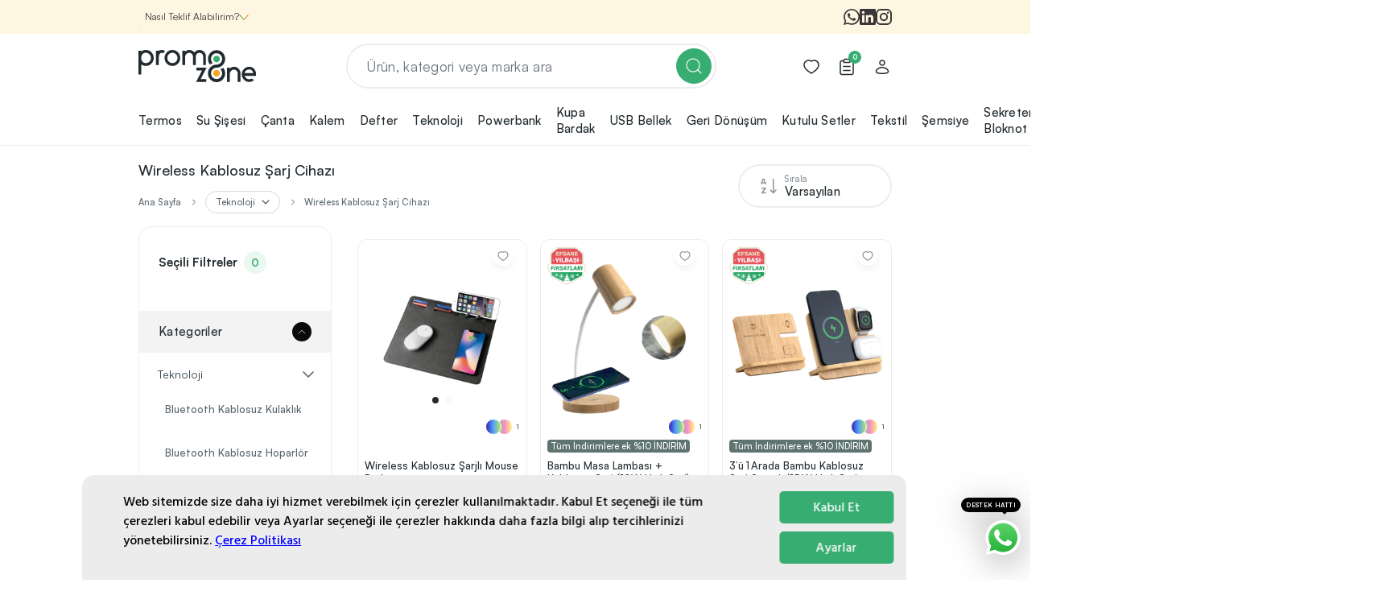

--- FILE ---
content_type: text/html; charset=UTF-8
request_url: https://promozone.com.tr/toptan-promosyon-wireless-kablosuz-sarj-aleti-modelleri
body_size: 35095
content:
<!DOCTYPE html>
<html lang="tr">
<head>
    <script>
        var dataLayer = [];
    </script>
    <script>
        
        var DEVICE_TYPE = '';
        if (window.matchMedia("(max-width: 1023px)").matches) {
            DEVICE_TYPE = "Mobile";
        } else {
            DEVICE_TYPE = "Web";
        }
    </script>
    <meta charset="utf-8">
    <meta http-equiv="X-UA-Compatible" content="IE=edge">
    <meta name="viewport" content="width=device-width, initial-scale=1, maximum-scale=1.0, user-scalable=no">
    <meta name="csrf-token" content="WZsIYUcoFXyR5PvV8vGgKrUoCRKwCqO6ww2Di0zG" />
    <meta name="description" content="Toptan ve promosyon kablosuz şarj aleti modellerine ulaşmak için Promozone&#039;u ziyaret edin, anında online sipariş verin.">
                                    <meta property="og:title" content="Promosyon Wireless Kablosuz Şarj Aleti | Baskılı &amp; Logolu" />
    
    <meta property="og:url" content="https://promozone.com.tr/toptan-promosyon-wireless-kablosuz-sarj-aleti-modelleri" />
    <meta property="og:site_name" content="Promozone" />
    <meta property="og:type" content="website" />
            <meta property="og:description" content="Toptan ve promosyon kablosuz şarj aleti modellerine ulaşmak için Promozone&#039;u ziyaret edin, anında online sipariş verin." />
        <meta property="fb:article_style" content="default">
    <link rel="canonical" href="https://promozone.com.tr/toptan-promosyon-wireless-kablosuz-sarj-aleti-modelleri" />
        <title>Promosyon Wireless Kablosuz Şarj Aleti | Baskılı &amp; Logolu</title>
        <script type="application/ld+json">
        {
          "@context": "http://schema.org",
          "@type": "Organization",
          "name": "Promozone",
          "alternateName": "Promozone.com.tr",
          "description": "2014 Yılında çalışma hayatına başlayan Promozone, yurtiçi ve yurtdışında ki anlaşmalı tedarikçi ağı ile birlikte, kurumsal firmaların matbaa, kırtasiye, tekstil ve promosyon ürünleri kategorilerinde ki pazarlama ve satın alma ortağıdır.
        Promozone’ un uzman kadrosu ve geniş tedarikçi ağı, ürün seçiminden teslimata kadar ki tüm süreçte, müşterilerine zaman ve maliyet tasarrufu sağlarken, pazarda kaliteyi, sürdürülebilirliği ve yenilikçi çözümleri her zaman yakından takip etmektedir.",
          "logo": "https://promozone.com.tr/dist/svg/Logo.svg",
          "url": "https://promozone.com.tr/",
          "contactPoint": {
            "@type": "ContactPoint",
            "telephone": "+908502411881",
            "contactType": "customer service",
            "areaServed": "TR",
            "availableLanguage": "Turkish"
          },
          "sameAs": [
            "https://www.linkedin.com/company/promozonecomtr/",
            "https://www.facebook.com/promozonecomtr",
            "https://www.instagram.com/promozonecomtr/"
          ],
          "address": {
            "@type": "PostalAddress",
            "streetAddress": "Ortabayır Mah, Oto Cad, No: 13/B",
            "addressCountry": "Istanbul"
          }
        }
    </script>
    <link rel="stylesheet" href="https://promozone.com.tr/css/venom-button.min.css?v1768296022">
    <link rel="stylesheet" href="https://promozone.com.tr/dist/css/site.min.css?v1768296022">
    <link rel="stylesheet" href="https://promozone.com.tr/apps/how-to-use/style.css?v1768296022">
    <link rel="stylesheet" href="https://promozone.com.tr/css/custom.css?v1768296022">

    <!-- Google Tag Manager -->
<script>(function(w,d,s,l,i){w[l]=w[l]||[];w[l].push({'gtm.start':
            new Date().getTime(),event:'gtm.js'});var f=d.getElementsByTagName(s)[0],
        j=d.createElement(s),dl=l!='dataLayer'?'&l='+l:'';j.async=true;j.src=
        'https://www.googletagmanager.com/gtm.js?id='+i+dl;f.parentNode.insertBefore(j,f);
    })(window,document,'script','dataLayer','GTM-TBS8SWK');</script>
<!-- End Google Tag Manager -->



    
    <script>
        window.InsiderQueue = window.InsiderQueue || [];
    </script>
            
        <script>
            function updateInsiderCart() {
                fetch('https://promozone.com.tr/sepet/insider', {
                    method: 'GET',
                    headers: {
                        'Content-Type': 'application/json',
                        'X-Requested-With': 'XMLHttpRequest'
                    }
                })
                    .then(response => response.json())
                    .then(data => {
                        if (data.success && data.cart) {
                            window.InsiderQueue = window.InsiderQueue || [];
                            window.InsiderQueue.push({
                                type: 'cart',
                                value: {
                                    "total": data.cart.total,
                                    "shipping_cost": data.cart.shipping_cost,
                                    "items": data.cart.items.map(item => ({
                                        "id": item.id.toString(),
                                        "name": item.name,
                                        "taxonomy": item.taxonomy,
                                        "unit_price": item.unit_price,
                                        "unit_sale_price": item.unit_sale_price,
                                        "url": item.url,
                                        "in_stock": item.stock > 0,
                                        "stock": item.stock ?? null,
                                        "color": item.color ?? 'Mixed',
                                        "product_image_url": item.product_image_url,
                                        "locale": "tr_TR",
                                        "quantity": item.quantity
                                    }))
                                }
                            });

                            window.InsiderQueue = window.InsiderQueue || [];
                            window.InsiderQueue.push({
                                type: 'currency',
                                value: 'TRY'
                            });
                            window.InsiderQueue.push({
                                type: 'init'
                            });

                        } else {
                            window.InsiderQueue = window.InsiderQueue || [];
                            window.InsiderQueue.push({
                                type: 'cart',
                                value: {
                                    "total": 0.0,
                                    "shipping_cost": 0,
                                    "items": []
                                }
                            });

                            window.InsiderQueue = window.InsiderQueue || [];
                            window.InsiderQueue.push({
                                type: 'currency',
                                value: 'TRY'
                            });
                            window.InsiderQueue.push({
                                type: 'init'
                            });
                        }
                    })
                    .catch(error => {
                        console.error('Insider Cart Error:', error);
                        window.InsiderQueue = window.InsiderQueue || [];
                        window.InsiderQueue.push({
                            type: 'cart',
                            value: {
                                "total": 0.0,
                                "shipping_cost": 0,
                                "items": []
                            }
                        });
                    });
            }

            document.addEventListener('DOMContentLoaded', function() {
                /*updateInsiderCart();*/


            });
        </script>
        

    
        <script>
        dataLayer.push({
            'pageCategory': 'Wireless Kablosuz Şarj Cihazı',
            session: {
                'currency' : 'TRY',
                'language' : 'TR',
                'logged_in' : 'false',
            }
                        ,
            event: 'view_item_list',
            ecommerce: {
                item_list_id : 'toptan-promosyon-wireless-kablosuz-sarj-aleti-modelleri',
                item_list_name: 'Listing Page - Wireless Kablosuz Şarj Cihazı',
                                items: [
                                            {
                            item_id: 'PZ3612',
                            item_name: 'Wireless Kablosuz Şarjlı Mouse Pad',
                            affiliation: DEVICE_TYPE,
                            coupon: '',
                            currency: 'TRY',
                            discount: 0.00,
                            index: '1',
                            item_brand: '',
                            item_category: 'Teknoloji',
                            item_category2: 'Select Collection',
                            item_category3: 'Wireless Kablosuz Şarj Cihazı',
                            item_category4: 'Mouse Pad',
                            item_variant: '',
                            price: '536.28',
                        }
                     ,                                             {
                            item_id: 'PZ9367',
                            item_name: 'Bambu Masa Lambası + Kablosuz Şarj (10W Hızlı Şarj)',
                            affiliation: DEVICE_TYPE,
                            coupon: '',
                            currency: 'TRY',
                            discount: 0.00,
                            index: '2',
                            item_brand: '',
                            item_category: 'Teknoloji',
                            item_category2: 'Wireless Kablosuz Şarj Cihazı',
                            item_category3: 'En Teknolojik Ürünler',
                            item_category4: 'Teknoloji Şirketlerine Özel Promosyon Ürünleri',
                            item_variant: '',
                            price: '1193.40',
                        }
                     ,                                             {
                            item_id: 'PZ9371',
                            item_name: '3’ü 1 Arada Bambu Kablosuz Şarj Standı (15 W Hızlı Şarj – Telefon, Akıllı Saat &amp; Kulaklık için)',
                            affiliation: DEVICE_TYPE,
                            coupon: '',
                            currency: 'TRY',
                            discount: 0.00,
                            index: '3',
                            item_brand: '',
                            item_category: 'Teknoloji',
                            item_category2: 'Wireless Kablosuz Şarj Cihazı',
                            item_category3: 'En Teknolojik Ürünler',
                            item_category4: 'Teknoloji Şirketlerine Özel Promosyon Ürünleri',
                            item_variant: '',
                            price: '1053.00',
                        }
                     ,                                             {
                            item_id: 'PZ18195',
                            item_name: '3’ü 1 Arada Kablosuz Şarj Standı (15W Hızlı Şarj, RGB Dekoratif Işıklı, Type-C Girişli)',
                            affiliation: DEVICE_TYPE,
                            coupon: '',
                            currency: 'TRY',
                            discount: 0.00,
                            index: '4',
                            item_brand: '',
                            item_category: 'Teknoloji',
                            item_category2: 'Teknoloji Şirketlerine Özel Promosyon Ürünleri',
                            item_category3: 'Wireless Kablosuz Şarj Cihazı',
                            item_category4: 'Yılbaşı Hediye Önerileri - Teknoloji',
                            item_variant: '',
                            price: '1163.63',
                        }
                     ,                                             {
                            item_id: 'PZ18422',
                            item_name: 'S-link SW-CWF116 Telefon Kulaklık Akıllı Saat 15W 3 in 1 Magsafe Qi2 Kablosuz Şarj Cihazı',
                            affiliation: DEVICE_TYPE,
                            coupon: '',
                            currency: 'TRY',
                            discount: 0.00,
                            index: '5',
                            item_brand: '',
                            item_category: 'Teknoloji',
                            item_category2: 'Wireless Kablosuz Şarj Cihazı',
                            item_category3: 'Teknoloji',
                            item_category4: '',
                            item_variant: '',
                            price: '2027.10',
                        }
                     ,                                             {
                            item_id: 'PZ3669',
                            item_name: 'Wireless Kablosuz Şarj Özellikli Deri Mouse Pad',
                            affiliation: DEVICE_TYPE,
                            coupon: '',
                            currency: 'TRY',
                            discount: 0.00,
                            index: '6',
                            item_brand: '',
                            item_category: 'Teknoloji',
                            item_category2: 'Wireless Kablosuz Şarj Cihazı',
                            item_category3: 'Mouse Pad',
                            item_category4: 'Yılbaşı Hediye Önerileri',
                            item_variant: '',
                            price: '549.90',
                        }
                     ,                                             {
                            item_id: 'PZ18137',
                            item_name: 'Kablosuz Şarj Cihazı 3in1 (Akıllı Telefon - Saat - Kulaklık)',
                            affiliation: DEVICE_TYPE,
                            coupon: '',
                            currency: 'TRY',
                            discount: 0.00,
                            index: '7',
                            item_brand: '',
                            item_category: 'Teknoloji',
                            item_category2: 'Teknoloji',
                            item_category3: 'Wireless Kablosuz Şarj Cihazı',
                            item_category4: 'Erken Yılbaşı - Teknolojik Ürünler',
                            item_variant: '',
                            price: '744.72',
                        }
                     ,                                             {
                            item_id: 'PZ18141',
                            item_name: '15W Işıklı Kablosuz Şarj Cihazı - Bluetooth Hoparlör (Akıllı Saat ve Alarm Özellikli)',
                            affiliation: DEVICE_TYPE,
                            coupon: '',
                            currency: 'TRY',
                            discount: 0.00,
                            index: '8',
                            item_brand: '',
                            item_category: 'Teknoloji',
                            item_category2: 'Select Collection',
                            item_category3: 'Wireless Kablosuz Şarj Cihazı',
                            item_category4: 'Teknoloji',
                            item_variant: '',
                            price: '1512.71',
                        }
                     ,                                             {
                            item_id: 'PZ3663',
                            item_name: 'Araç İçi Wireless Şarjlı Telefon Standı',
                            affiliation: DEVICE_TYPE,
                            coupon: '',
                            currency: 'TRY',
                            discount: 0.00,
                            index: '9',
                            item_brand: '',
                            item_category: 'Teknoloji',
                            item_category2: 'Telefon Tutucu Modelleri',
                            item_category3: 'Teknoloji Şirketlerine Özel Promosyon Ürünleri',
                            item_category4: 'Wireless Kablosuz Şarj Cihazı',
                            item_variant: '',
                            price: '1275.30',
                        }
                     ,                                             {
                            item_id: 'PZ3642',
                            item_name: 'Bambu Gövde Kablosuz Şarj Cihazı Alarm-Saat-Takvim Özellikli',
                            affiliation: DEVICE_TYPE,
                            coupon: '',
                            currency: 'TRY',
                            discount: 0.00,
                            index: '10',
                            item_brand: '',
                            item_category: 'Teknoloji',
                            item_category2: 'Select Collection',
                            item_category3: 'Wireless Kablosuz Şarj Cihazı',
                            item_category4: 'Promosyon Bambu Ürünler',
                            item_variant: '',
                            price: '1279.99',
                        }
                     ,                                             {
                            item_id: 'PZ5472',
                            item_name: '4&#039;ü 1 Arada Kablosuz Şarj Standı',
                            affiliation: DEVICE_TYPE,
                            coupon: '',
                            currency: 'TRY',
                            discount: 0.00,
                            index: '11',
                            item_brand: '',
                            item_category: 'Teknoloji',
                            item_category2: 'Wireless Kablosuz Şarj Cihazı',
                            item_category3: 'Ofiste Kullanılan Promosyon Ürünleri',
                            item_category4: 'Teknoloji',
                            item_variant: '',
                            price: '783.90',
                        }
                     ,                                             {
                            item_id: 'PZ18135',
                            item_name: 'Kablosuz Şarj Cihazı (15W Hızlı Şarj, Işıklı Logolu, Alarm Saatli, Takvim ve Termometre Özellikli)',
                            affiliation: DEVICE_TYPE,
                            coupon: '',
                            currency: 'TRY',
                            discount: 0.00,
                            index: '12',
                            item_brand: '',
                            item_category: 'Teknoloji',
                            item_category2: 'Select Collection',
                            item_category3: 'Wireless Kablosuz Şarj Cihazı',
                            item_category4: 'Yılbaşı Hediye Önerileri - Teknoloji',
                            item_variant: '',
                            price: '1629.08',
                        }
                     ,                                             {
                            item_id: 'PZ3630',
                            item_name: 'Işıklı Kablosuz Şarj Cihazı (15W Hızlı Şarj)',
                            affiliation: DEVICE_TYPE,
                            coupon: '',
                            currency: 'TRY',
                            discount: 0.00,
                            index: '13',
                            item_brand: '',
                            item_category: 'Teknoloji',
                            item_category2: 'Teknoloji Şirketlerine Özel Promosyon Ürünleri',
                            item_category3: 'En Teknolojik Ürünler',
                            item_category4: 'Select Collection',
                            item_variant: '',
                            price: '453.81',
                        }
                     ,                                             {
                            item_id: 'PZ3659',
                            item_name: '10W Wireless Kablosuz Şarj Özellikli Masaüstü Kalemlik ve Kartvizitlik',
                            affiliation: DEVICE_TYPE,
                            coupon: '',
                            currency: 'TRY',
                            discount: 0.00,
                            index: '14',
                            item_brand: '',
                            item_category: 'Teknoloji',
                            item_category2: 'Select Collection',
                            item_category3: 'Wireless Kablosuz Şarj Cihazı',
                            item_category4: 'Teknoloji',
                            item_variant: '',
                            price: '865.80',
                        }
                     ,                                             {
                            item_id: 'PZ3648',
                            item_name: 'Masaüstü Kablosuz Şarj Ünitesi (15W, Saat, Alarm, Takvim ve Termometre Özellikli)',
                            affiliation: DEVICE_TYPE,
                            coupon: '',
                            currency: 'TRY',
                            discount: 0.00,
                            index: '15',
                            item_brand: '',
                            item_category: 'Teknoloji',
                            item_category2: 'Wireless Kablosuz Şarj Cihazı',
                            item_category3: 'Şarj Cihazı',
                            item_category4: 'Teknoloji',
                            item_variant: '',
                            price: '907.63',
                        }
                     ,                                             {
                            item_id: 'PZ18187',
                            item_name: 'Bluetooth Hoparlör ve Wireless Şarj Standı (Işıklı Logolu, 15W, 1200 mAh)',
                            affiliation: DEVICE_TYPE,
                            coupon: '',
                            currency: 'TRY',
                            discount: 0.00,
                            index: '16',
                            item_brand: '',
                            item_category: 'Teknoloji',
                            item_category2: 'Teknoloji',
                            item_category3: 'Bluetooth Kablosuz Hoparlör',
                            item_category4: 'Teknoloji Şirketlerine Özel Promosyon Ürünleri',
                            item_variant: '',
                            price: '1356.00',
                        }
                     ,                                             {
                            item_id: 'PZ3650',
                            item_name: 'Bambu Gövdeli Masaüstü Kablosuz Şarj Cihazı (Alarm, LED Işık, Himalaya Tuzu, Gündoğumu Simülasyonlu)',
                            affiliation: DEVICE_TYPE,
                            coupon: '',
                            currency: 'TRY',
                            discount: 0.00,
                            index: '17',
                            item_brand: '',
                            item_category: 'Teknoloji',
                            item_category2: 'Select Collection',
                            item_category3: 'Wireless Kablosuz Şarj Cihazı',
                            item_category4: 'Özel Müşteri Kurumsal Hediyeler',
                            item_variant: '',
                            price: '1861.80',
                        }
                     ,                                             {
                            item_id: 'PZ18136',
                            item_name: 'Kablosuz Magsafe Şarj Cihazı (Hoparlör-Akıllı Telefon-Saat-Kulaklık) 22.5W Hızlı Şarj',
                            affiliation: DEVICE_TYPE,
                            coupon: '',
                            currency: 'TRY',
                            discount: 0.00,
                            index: '18',
                            item_brand: '',
                            item_category: 'Teknoloji',
                            item_category2: 'Select Collection',
                            item_category3: 'Bluetooth Kablosuz Hoparlör',
                            item_category4: 'Teknoloji',
                            item_variant: '',
                            price: '1861.80',
                        }
                     ,                                             {
                            item_id: 'PZ18102',
                            item_name: '5W Wireless Şarj Özellikli Mouse Pad',
                            affiliation: DEVICE_TYPE,
                            coupon: '',
                            currency: 'TRY',
                            discount: 0.00,
                            index: '19',
                            item_brand: '',
                            item_category: 'Teknoloji',
                            item_category2: 'Select Collection',
                            item_category3: 'Wireless Kablosuz Şarj Cihazı',
                            item_category4: 'Mouse Pad',
                            item_variant: '',
                            price: '807.30',
                        }
                     ,                                             {
                            item_id: 'PZ3641',
                            item_name: 'Bluetooth Hoparlör ve Wireless Kablosuz Şarj Standı',
                            affiliation: DEVICE_TYPE,
                            coupon: '',
                            currency: 'TRY',
                            discount: 0.00,
                            index: '20',
                            item_brand: '',
                            item_category: 'Teknoloji',
                            item_category2: 'Erken Yılbaşı - Teknolojik Ürünler',
                            item_category3: 'Bluetooth Kablosuz Hoparlör',
                            item_category4: 'Wireless Kablosuz Şarj Cihazı',
                            item_variant: '',
                            price: '1107.40',
                        }
                                                        ]
                            }
        });
    </script>
    <script>
        window.InsiderQueue = window.InsiderQueue || [];
        window.InsiderQueue.push({
            "type": "category",
            "value" : {
                breadcrumb: ["Wireless Kablosuz \u015earj Cihaz\u0131","Bluetooth Kablosuz Kulakl\u0131k","Bluetooth Kablosuz Hoparl\u00f6r","Telefon Tutucu Modelleri","\u00c7oklu \u015earj Kablosu","Ak\u0131ll\u0131 Saat","Mouse","Mouse Pad","\u015earj Cihaz\u0131","Kablolu Kulakl\u0131k","\u00c7ok Tercih Edilen Teknoloji \u00dcr\u00fcnleri","Outlet Teknolojik Promosyon \u00dcr\u00fcnleri","USB Hub \u00c7o\u011falt\u0131c\u0131"]            }
        });
    </script>
    <script>
        window.InsiderQueue.push({
            type: 'init'
        });
    </script>
    
       <style>
        /* TODO: Revize edilip gerekli yere yazılacak */
            #categories-section .form-check-label {
                line-height: 36px;
                color: #59666d;
            }
    </style>
    <!-- SEO -->
    <script type="application/ld+json">
        {

                "@context": "http://schema.org/",
                "@type": "WebPage",
                "name": "Promosyon Wireless Kablosuz Şarj Cihazı",
                "description": "Toptan ve promosyon kablosuz şarj aleti modellerine ulaşmak için Promozone&#039;u ziyaret edin, anında online sipariş verin.",
                "url": "https://promozone.com.tr/toptan-promosyon-wireless-kablosuz-sarj-aleti-modelleri",
                "significantLinks":
                [
                                    "https://promozone.com.tr/urun/wireless-kablosuz-sarjli-mouse-pad-pz3612/PZ3612" ,
                                    "https://promozone.com.tr/urun/kablosuz-sarj-ozellikli-bambu-masa-lambasi-pz9367/PZ9367" ,
                                    "https://promozone.com.tr/urun/3u-1-arada-bambu-kablosuz-sarj-standi-pz9371/PZ9371" ,
                                    "https://promozone.com.tr/urun/kablosuz-sarj-standi-telefon-saat-kulaklik-pz18195/PZ18195" ,
                                    "https://promozone.com.tr/urun/s-link-sw-cwf116-telefon-kulaklik-akilli-saat-15w-3-in-1-magsafe-qi2-kablosuz-sarj-cihazi-pz18422/PZ18422" ,
                                    "https://promozone.com.tr/urun/wireless-kablosuz-sarj-ozellikli-deri-mouse-pad-pz3669/PZ3669" ,
                                    "https://promozone.com.tr/urun/kablosuz-sarj-cihazi-3in1-akilli-telefon-saat-kulaklik-pz18137/PZ18137" ,
                                    "https://promozone.com.tr/urun/kablosuz-sarj-cihazi-hoparlor-w120-akilli-saat-alarm-isikli-logo-pz18141/PZ18141" ,
                                    "https://promozone.com.tr/urun/arac-ici-wireless-sarjli-telefon-standi-pz3663/PZ3663" ,
                                    "https://promozone.com.tr/urun/bambu-govde-kablosuz-sarj-cihazi-alarm-saat-takvim-ozellikli-pz3642/PZ3642" 
                                ],
                "mainEntity":
                {
                    "@type": "WebPageElement",
                    "isBasedOn":
                    [
                                                    {
                                "@type": "Product",
                                "name":  "Wireless Kablosuz Şarjlı Mouse Pad",
                                "url": "https://promozone.com.tr/urun/wireless-kablosuz-sarjli-mouse-pad-pz3612/PZ3612",
                                "image": "https://promozone.com.tr/imports/products/16280695602_wireless-kablosuz-sarjli-mouse-pad_PZ3612.jpg"
                            } ,
                                                    {
                                "@type": "Product",
                                "name":  "Bambu Masa Lambası + Kablosuz Şarj (10W Hızlı Şarj)",
                                "url": "https://promozone.com.tr/urun/kablosuz-sarj-ozellikli-bambu-masa-lambasi-pz9367/PZ9367",
                                "image": "https://promozone.com.tr/"
                            } ,
                                                    {
                                "@type": "Product",
                                "name":  "3’ü 1 Arada Bambu Kablosuz Şarj Standı (15 W Hızlı Şarj – Telefon, Akıllı Saat &amp; Kulaklık için)",
                                "url": "https://promozone.com.tr/urun/3u-1-arada-bambu-kablosuz-sarj-standi-pz9371/PZ9371",
                                "image": "https://promozone.com.tr/"
                            } ,
                                                    {
                                "@type": "Product",
                                "name":  "3’ü 1 Arada Kablosuz Şarj Standı (15W Hızlı Şarj, RGB Dekoratif Işıklı, Type-C Girişli)",
                                "url": "https://promozone.com.tr/urun/kablosuz-sarj-standi-telefon-saat-kulaklik-pz18195/PZ18195",
                                "image": "https://promozone.com.tr/uploads/2025/10/68fe85f7f1dd1.webp"
                            } ,
                                                    {
                                "@type": "Product",
                                "name":  "S-link SW-CWF116 Telefon Kulaklık Akıllı Saat 15W 3 in 1 Magsafe Qi2 Kablosuz Şarj Cihazı",
                                "url": "https://promozone.com.tr/urun/s-link-sw-cwf116-telefon-kulaklik-akilli-saat-15w-3-in-1-magsafe-qi2-kablosuz-sarj-cihazi-pz18422/PZ18422",
                                "image": "https://promozone.com.tr/images/uploads/01-2026/pz18422-06_1767881964.jpg"
                            } ,
                                                    {
                                "@type": "Product",
                                "name":  "Wireless Kablosuz Şarj Özellikli Deri Mouse Pad",
                                "url": "https://promozone.com.tr/urun/wireless-kablosuz-sarj-ozellikli-deri-mouse-pad-pz3669/PZ3669",
                                "image": "https://promozone.com.tr/images/uploads/10-2024/pz3669-1_1728976644.jpg"
                            } ,
                                                    {
                                "@type": "Product",
                                "name":  "Kablosuz Şarj Cihazı 3in1 (Akıllı Telefon - Saat - Kulaklık)",
                                "url": "https://promozone.com.tr/urun/kablosuz-sarj-cihazi-3in1-akilli-telefon-saat-kulaklik-pz18137/PZ18137",
                                "image": "https://promozone.com.tr/uploads/2025/10/68e169ace4a9f.webp"
                            } ,
                                                    {
                                "@type": "Product",
                                "name":  "15W Işıklı Kablosuz Şarj Cihazı - Bluetooth Hoparlör (Akıllı Saat ve Alarm Özellikli)",
                                "url": "https://promozone.com.tr/urun/kablosuz-sarj-cihazi-hoparlor-w120-akilli-saat-alarm-isikli-logo-pz18141/PZ18141",
                                "image": "https://promozone.com.tr/uploads/2025/10/68e169df57086.webp"
                            } ,
                                                    {
                                "@type": "Product",
                                "name":  "Araç İçi Wireless Şarjlı Telefon Standı",
                                "url": "https://promozone.com.tr/urun/arac-ici-wireless-sarjli-telefon-standi-pz3663/PZ3663",
                                "image": "https://promozone.com.tr/"
                            } ,
                                                    {
                                "@type": "Product",
                                "name":  "Bambu Gövde Kablosuz Şarj Cihazı Alarm-Saat-Takvim Özellikli",
                                "url": "https://promozone.com.tr/urun/bambu-govde-kablosuz-sarj-cihazi-alarm-saat-takvim-ozellikli-pz3642/PZ3642",
                                "image": "https://promozone.com.tr/uploads/2025/10/68e168ad309ef.webp"
                            } ,
                                                    {
                                "@type": "Product",
                                "name":  "4&#039;ü 1 Arada Kablosuz Şarj Standı",
                                "url": "https://promozone.com.tr/urun/4u-1-arada-kablosuz-sarj-standi-pz5472/PZ5472",
                                "image": "https://promozone.com.tr/"
                            } ,
                                                    {
                                "@type": "Product",
                                "name":  "Kablosuz Şarj Cihazı (15W Hızlı Şarj, Işıklı Logolu, Alarm Saatli, Takvim ve Termometre Özellikli)",
                                "url": "https://promozone.com.tr/urun/kablosuz-sarj-cihazi-isikli-logo-alarm-saat-pz18135/PZ18135",
                                "image": "https://promozone.com.tr/uploads/2025/10/68e169d88d81d.webp"
                            } ,
                                                    {
                                "@type": "Product",
                                "name":  "Işıklı Kablosuz Şarj Cihazı (15W Hızlı Şarj)",
                                "url": "https://promozone.com.tr/urun/isikli-kablosuz-sarj-cihazi-15w-hizli-sarj-pz3630/PZ3630",
                                "image": "https://promozone.com.tr/uploads/2025/10/68e1685511f15.webp"
                            } ,
                                                    {
                                "@type": "Product",
                                "name":  "10W Wireless Kablosuz Şarj Özellikli Masaüstü Kalemlik ve Kartvizitlik",
                                "url": "https://promozone.com.tr/urun/10w-wiresless-kablosuz-sarj-ozellikli-masaustu-kalemlik-ve-kartvizitlik-pz3659/PZ3659",
                                "image": "https://promozone.com.tr/images/uploads/10-2023/pz3659-2_1698584604.webp"
                            } ,
                                                    {
                                "@type": "Product",
                                "name":  "Masaüstü Kablosuz Şarj Ünitesi (15W, Saat, Alarm, Takvim ve Termometre Özellikli)",
                                "url": "https://promozone.com.tr/urun/masaustu-kablosuz-sarj-unitesi-saat-ve-alarm-ozellikli-pz3648/PZ3648",
                                "image": "https://promozone.com.tr/uploads/2025/10/68e16921805e7.webp"
                            } ,
                                                    {
                                "@type": "Product",
                                "name":  "Bluetooth Hoparlör ve Wireless Şarj Standı (Işıklı Logolu, 15W, 1200 mAh)",
                                "url": "https://promozone.com.tr/urun/wireless-sarj-ozellikli-bluetooth-hoparlor-pz18187/PZ18187",
                                "image": "https://promozone.com.tr/uploads/2025/10/68ed7d8f36214.webp"
                            } ,
                                                    {
                                "@type": "Product",
                                "name":  "Bambu Gövdeli Masaüstü Kablosuz Şarj Cihazı (Alarm, LED Işık, Himalaya Tuzu, Gündoğumu Simülasyonlu)",
                                "url": "https://promozone.com.tr/urun/masaustu-kablosuz-sarj-cihazi-saat-alarm-pz3650/PZ3650",
                                "image": "https://promozone.com.tr/uploads/2025/10/68e169148d4e4.webp"
                            } ,
                                                    {
                                "@type": "Product",
                                "name":  "Kablosuz Magsafe Şarj Cihazı (Hoparlör-Akıllı Telefon-Saat-Kulaklık) 22.5W Hızlı Şarj",
                                "url": "https://promozone.com.tr/urun/kablosuz-magsafe-sarj-cihazi-hoparlor-akilli-telefon-saat-kulaklik-225w-hizli-sarj-pz18136/PZ18136",
                                "image": "https://promozone.com.tr/uploads/2025/10/68e169a53ba84.webp"
                            } ,
                                                    {
                                "@type": "Product",
                                "name":  "5W Wireless Şarj Özellikli Mouse Pad",
                                "url": "https://promozone.com.tr/urun/wireless-mouse-pad-pz18102/PZ18102",
                                "image": "https://promozone.com.tr/"
                            } ,
                                                    {
                                "@type": "Product",
                                "name":  "Bluetooth Hoparlör ve Wireless Kablosuz Şarj Standı",
                                "url": "https://promozone.com.tr/urun/bluetooth-hoparlor-ve-wireless-kablosuz-sarj-standi-pz3641/PZ3641",
                                "image": "https://promozone.com.tr/images/uploads/10-2022/9520-1664270801739-1200x1200_1664670801.jpeg"
                            } 
                                            ]
                }
        }
    </script>
    <!-- End SEO -->
    


    
    <style>
        @media (min-width: 1366px) {
            .btn-favourite {
                min-width: 45px!important;
                width: 45px!important;
                max-height: 45px!important;
            }
            .btn-offer-list, .btn-my-account {
                font-weight: 600!important;
                font-size: 14px!important;
                padding: 8px 10px !important;
                line-height: 24px!important;
                max-height: 45px!important;
            }
        }
    </style>
    
    
    <style>
        @media (min-width: 1366px) {
            .main-navbar .nav-item .nav-link {
                    font-size: 12.5px!important;
            }
            .new-logo-wrapper {
                margin-left: 12px;
            }
            .new-logo-wrapper span {
                font-size: 2.5rem;
                font-weight: 100;
            }
            .new-logo-wrapper img {
                margin-bottom: 14px;
            }
        }

        @media  screen and (max-width: 640px) {
            .section-title-type-2{
                font-size: 16px;
            }
            .section-title-type-1{
                font-size: 18px;
                line-height: 24px;
            }
            .homepage-hero .suggestion-list .flex .item {
                font-size: 12px;
            }
        }
        @media (min-width: 1366px){
            #header {
                padding: 0 6px;
            }
            .main-navbar .nav-item{
                padding: 0 10px;
                font-size: 12.5px!important;
            }
        }
        .main-navbar .nav-item+.nav-item {
            padding-left: 9px!important;
        }
        .main-navbar .nav-item {
            padding: 0 9px 0 0!important;
        }
    </style>
    
    
    
    <script>
        function getCookie(name) {
            const value = `; ${document.cookie}`;
            const parts = value.split(`; ${name}=`);
            if (parts.length === 2) return parts.pop().split(';').shift();
            return null;
        }

        /*function loadInsiderScript(flow) {
            const existingScripts = document.querySelectorAll('script[src*="promozonetr.api.useinsider.com"]');
            existingScripts.forEach(script => script.remove());

            const script = document.createElement('script');
            script.async = true;

            if (flow === 3) {
                script.src = 'https://promozonetr.api.useinsider.com/ins.js?id=10012084';
            } else {
                script.src = 'https://promozonetr.api.useinsider.com/ins.js?id=10012084&c=0';
            }

            document.head.appendChild(script);

        }*/

        /*function setInsiderFlowBasedOnCookie() {
            try {
                const cookieValue = getCookie('cookiespool_consent');
                let flow;

                if (cookieValue) {
                    const cookieData = JSON.parse(decodeURIComponent(cookieValue));

                    if (cookieData.choices && cookieData.choices.marketing === true) {
                        flow = 3;
                        //console.log('Cookie marketing=true, insiderFlow = 3');
                    } else {
                        flow = 1;
                        //console.log('Cookie marketing=false veya yok, insiderFlow = 1');
                    }
                } else {
                    flow = 1;
                    //console.log('cookiespool_consent cookie bulunamadı, insiderFlow = 1');
                    setupBannerButton();
                }

                window.insiderFlow = flow;

                loadInsiderScript(flow);

            } catch (error) {
                window.insiderFlow = 1;

                loadInsiderScript(1);
                setupBannerButton();
            }
        }*/

        /*function setupBannerButton(retryCount = 0, maxRetries = 3) {
            const bannerAcceptButton = document.getElementById('banner-accept-button');

            if (bannerAcceptButton) {
                //console.log('Banner button bulundu, event listener ekleniyor');
                bannerAcceptButton.addEventListener('click', function() {
                    //console.log('Banner button tıklandı');
                    setTimeout(function() {
                        setInsiderFlowBasedOnCookie();
                    }, 200);
                });
            } else {
                //console.warn(`banner-accept-button ID'li element bulunamadı (deneme ${retryCount + 1}/${maxRetries + 1})`);

                if (retryCount < maxRetries) {
                    setTimeout(function() {
                        setupBannerButton(retryCount + 1, maxRetries);
                    }, 800);
                } else {
                    //console.error('Banner button bulunamadı, maksimum deneme sayısına ulaşıldı');
                }
            }
        }*/

        /*if (document.readyState === 'loading') {
            document.addEventListener('DOMContentLoaded', function() {
                setInsiderFlowBasedOnCookie();
            });
        } else {
            setInsiderFlowBasedOnCookie();
        }*/


    </script>
    

</head>

<!-- Body class changes on each page -->
<body class="page-type-category-list">
<!-- Google Tag Manager (noscript) -->
<noscript><iframe src="https://www.googletagmanager.com/ns.html?id=GTM-TBS8SWK"
                  height="0" width="0" style="display:none;visibility:hidden"></iframe></noscript>
<!-- End Google Tag Manager (noscript) -->

<div id="promozone-loading"><div class="loadingio-spinner-ripple-ui7r5z1luxg"><div class="ldio-s86m16i22rl"> <div></div><div></div> </div></div></div>

<!-- How to use  -->
<div class="header-top">
    <div class="how-to-use-container">
        <div class="container">
            <div class="flex">

                <div class="gradient-button how-to-use-button">
                    <div class="bg">
                        <span>
                            Nasıl Teklif Alabilirim?
                        </span>
                        <img src="https://promozone.com.tr/apps/how-to-use/images/button-down.svg" alt="Arrow Down"/>
                    </div>
                    <div class="border">
                    </div>
                </div>

                <div class="social-buttons">
                    <a class="social-media-link whatsapp" href="https://wa.me/+908502411881" target="_blank" title="Promozone Whatsapp">
                        <img src="https://promozone.com.tr/apps/how-to-use/images/social/whatsapp.svg" alt="Whatsapp"/>
                    </a>
                    <a class="social-media-link linkedin" href="https://www.linkedin.com/company/promozonecomtr/" target="_blank" title="Promozone Linkedin">
                        <img src="https://promozone.com.tr/apps/how-to-use/images/social/linkedin.svg" alt="Linkedin"/>
                    </a>
                    <a class="social-media-link instagram" href="https://www.instagram.com/promozonecomtr/" target="_blank" title="Promozone Instagram">
                        <img src="https://promozone.com.tr/apps/how-to-use/images/social/instagram.svg" alt="Instagram"/>
                    </a>
                </div>

            </div>
        </div>
    </div>

    <div class="how-to-use step-01">
        <div class="web">
            <div class="background">
                <img class="main" src="https://promozone.com.tr/apps/how-to-use/images/bg.jpg" alt="#">
            </div>
            <div class="container">
                <div class="close-button" role="button" tabindex="0">
                    <img src="https://promozone.com.tr/images/close.svg" alt="Close">
                </div>
                <div class="logo">
                    <img src="https://promozone.com.tr/apps/how-to-use/images/promozone-logo.png" alt="Promozone Logo">
                </div>
                <div class="top">
                    <div class="h1">Promozone</div>
                    <span>
                        <h2 class="gradient-text">Nasıl Çalışır?</h2>
                        <div class="h-border"></div>
                    </span>
                </div>
                <div class="flex step step-01">
                    <div class="item">
                        <div class="step-top">
                            <img src="https://promozone.com.tr/apps/how-to-use/images/step-01.png" alt="#">
                            <div>
                                <div>Şirketin için İhtiyacın Olan</div>
                                <div class="orange-text">Promosyon Ürünlerini Bul!</div>
                            </div>
                        </div>
                        <div class="step-content">
                            <h6>1</h6>
                            <p>Şirketin için ihtiyacın olan farklı kategorilerde binlerce kaliteli ve yenilikçi ürünü,
                            seçkin marka ve üretici firma garantisi ile Promozone'da keşfedebilirsin.</p>
                        </div>
                    </div>
                    <div class="item">
                        <div class="step-top">
                            <img src="https://promozone.com.tr/apps/how-to-use/images/step-02.png" alt="#">
                            <div>
                                <div>Renk, Baskı ve Adet</div>
                                <div class="blue-text">Seçimini Yap!</div>
                            </div>
                        </div>
                        <div class="step-content">
                            <h6>2</h6>
                            <p>Promosyon ürününü özelleştirmek için renk, baskı yönü ve adet gibi detayları seçerek, teklif
                            adımına geçmeden önce tüm tercihlerine uygun seçenekleri kolayca belirleyebilirsin.</p>
                        </div>
                    </div>
                    <div class="item">
                        <div class="step-top">
                            <img src="https://promozone.com.tr/apps/how-to-use/images/step-03.png" alt="#">
                            <div>
                                <div>En Uygun Fiyatlarla</div>
                                <div class="green-text">Teklif Al!</div>
                            </div>
                        </div>
                        <div class="step-content">
                            <h6>3</h6>
                            <p>Markan için hayal ettiğin ürünü, en uygun fiyatlarla Promozone'da bulduktan sonra, uzman ekibimiz
                            sadece sitemiz üzerinden teklif almanı bekliyor.</p>
                        </div>
                    </div>
                </div>
                <div class="flex step step-02" style="display: none;">
                    <div class="item">
                        <div class="step-top">
                            <img src="https://promozone.com.tr/apps/how-to-use/images/step-04.png" alt="#">
                            <div>
                                <div>Müşteri Temsilcimiz 24 Saatte</div>
                                <div class="red-text">Teklife Geri Dönüş Yapacak</div>
                            </div>
                        </div>
                        <div class="step-content">
                            <h6>4</h6>
                            <p>Teklif talebinde bulunduktan sonra, sana özel satış temsilcimiz tasarım çalışmaları ile birlikte en geç 24 saat içerisinde teklifi gönderecektir.</p>
                        </div>
                    </div>
                    <div class="item">
                        <div class="step-top">
                            <img src="https://promozone.com.tr/apps/how-to-use/images/step-05.png" alt="#">
                            <div>
                                <div>Grafik Tasarım Ekibimiz</div>
                                <div class="orange-text">Destek Olmak için Hazır</div>
                            </div>
                        </div>
                        <div class="step-content">
                            <h6>5</h6>
                            <p>Grafik tasarım ekibimiz; logo baskısı ile ilgili ihtiyaçlarına özel çözümler sunarak, sürecin doğru ilerlemesi için destek olur.</p>
                        </div>
                    </div>
                    <div class="item">
                        <div class="step-top">
                            <img src="https://promozone.com.tr/apps/how-to-use/images/step-06.png" alt="#">
                            <div>
                                <div>Hızlı ve Ücretsiz Teslimatla</div>
                                <div class="green-text">Ürünlerin Kapına Gelsin!</div>
                            </div>
                        </div>
                        <div class="step-content">
                            <h6>6</h6>
                            <p>Sipariş onayın sonrası, operasyon ekibimiz ürünlerini büyük bir titizle hazırlayacak ve gerekli kalite kontrolleri tamamlandıktan sonra en geç 1 hafta içerisinde ücretsiz bir şekilde adresine ulaştıracaktır.</p>
                        </div>
                    </div>
                </div>
                <div class="bottom-image">
                    <img src="https://promozone.com.tr/apps/how-to-use/images/steps-01.png" class="step-image step-01" alt="#">
                    <img src="https://promozone.com.tr/apps/how-to-use/images/steps-02.png" class="step-image step-02" alt="#" style="display: none;">
                </div>
                <div class="centered-button">
                    <div class="gradient-button next">
                        <div class="bg">
                            <span>
                                Sonraki Adıma İlerle
                            </span>
                            <img src="https://promozone.com.tr/apps/how-to-use/images/button-down.svg" alt="Arrow Down"/>
                        </div>
                        <div class="border">
                        </div>
                    </div>
                    
                    <div class="dots">
                        <div class="dot active" tabindex="0" role="button" data-step="0"></div>
                        <div class="dot" tabindex="0" role="button" data-step="1"></div>
                    </div>
                </div>
            </div>
        </div>
        <div class="mobile">
            <div class="background">
                <img class="main" src="https://promozone.com.tr/apps/how-to-use/images/bg.jpg" alt="#">

                <img class="top-left" src="https://promozone.com.tr/apps/how-to-use/images/left-top.svg" alt="#">
                <img class="bottom-left" src="https://promozone.com.tr/apps/how-to-use/images/left-bottom.svg" alt="#">
            </div>
            <div class="container">
                <div class="close-button" role="button" tabindex="0">
                    <img src="https://promozone.com.tr/images/close.svg" alt="Close">
                </div>
                <main class="step-01">
                    <!-- <img class="bg" src="https://promozone.com.tr/apps/how-to-use/images/how-to-use-mobile-bg.png" alt="#"> -->
                    <div class="_row">
                        <img src="https://promozone.com.tr/apps/how-to-use/images/step-01-mobile.png" alt="#">
                        <div class="_item">
                            <div class="_top">
                                <img src="https://promozone.com.tr/apps/how-to-use/images/step-01.png" alt="#">
                                <div>
                                    <div>Şirketin için İhtiyacın Olan</div>
                                    <div class="orange-text">Promosyon Ürünlerini Bul!</div>
                                </div>
                            </div>
                            <div class="_content">
                                <h6>1</h6>
                                <p>Şirketin için ihtiyacın olan farklı kategorilerde binlerce kaliteli ve yenilikçi ürünü, seçkin marka ve üretici firma garantisi ile Promozone’da keşfedebilirsin.</p>
                            </div>
                        </div>
                    </div>
                    <div class="_row">
                        <img src="https://promozone.com.tr/apps/how-to-use/images/step-02-mobile.png" alt="#">
                        <div class="_item">
                            <div class="_top">
                                <img src="https://promozone.com.tr/apps/how-to-use/images/step-02.png" alt="#">
                                <div>
                                    <div>Renk, Baskı ve Adet</div>
                                    <div class="blue-text">Seçimini Yap!</div>
                                </div>
                            </div>
                            <div class="_content">
                                <h6>2</h6>
                                <p>Promosyon ürününü özelleştirmek için renk, baskı yönü ve adet gibi detayları seçerek, teklif adımına geçmeden önce tüm tercihlerine uygun seçenekleri kolayca belirleyebilirsin.</p>
                            </div>
                        </div>
                    </div>
                    <div class="_row">
                        <img src="https://promozone.com.tr/apps/how-to-use/images/step-03-mobile.png" alt="#">
                        <div class="_item">
                            <div class="_top">
                                <img src="https://promozone.com.tr/apps/how-to-use/images/step-03.png" alt="#">
                                <div>
                                    <div>En Uygun Fiyatlarla</div>
                                    <div class="green-text">Teklif Al!</div>
                                </div>
                            </div>
                            <div class="_content">
                                <h6>3</h6>
                                <p>Markan için hayal ettiğin ürünü, en uygun fiyatlarla Promozone’da bulduktan sonra, uzman ekibimiz sadece sitemiz üzerinden teklif almanı bekliyor.</p>
                            </div>
                        </div>
                    </div>
                </main>
                <main class="step-02" style="display: none;">
                    <div class="_row">
                        <div class="_item">
                            <div class="_top">
                                <img src="https://promozone.com.tr/apps/how-to-use/images/step-04.png" alt="#">
                                <div>
                                    <div>Müşteri Temsilcimiz 24 Saatte</div>
                                    <div class="red-text"> Teklife Geri Dönüş Yapacak</div>
                                </div>
                            </div>
                            <div class="_content">
                                <h6>4</h6>
                                <p>Teklif talebinde bulunduktan sonra, sana özel satış temsilcimiz tasarım çalışmaları ile birlikte en geç 24 saat içerisinde teklifi gönderecektir.</p>
                            </div>
                        </div>
                        <img src="https://promozone.com.tr/apps/how-to-use/images/step-04-mobile.png" alt="#">
                    </div>
                    <div class="_row">
                        <div class="_item">
                            <div class="_top">
                                <img src="https://promozone.com.tr/apps/how-to-use/images/step-05.png" alt="#">
                                <div>
                                    <div>Grafik Tasarım Ekibimiz</div>
                                    <div class="orange-text">Destek Olmak için Hazır</div>
                                </div>
                            </div>
                            <div class="_content">
                                <h6>5</h6>
                                <p>Grafik tasarım ekibimiz; logo baskısı ile ilgili ihtiyaçlarına özel çözümler sunarak, sürecin doğru ilerlemesi için destek olur.</p>
                            </div>
                        </div>
                        <img src="https://promozone.com.tr/apps/how-to-use/images/step-05-mobile.png" alt="#">
                    </div>
                    <div class="_row">
                        <div class="_item">
                            <div class="_top">
                                <img src="https://promozone.com.tr/apps/how-to-use/images/step-06.png" alt="#">
                                <div>
                                    <div>Hızlı ve Ücretsiz Teslimatla</div>
                                    <div class="green-text">Ürünlerin Kapına Gelsin!</div>
                                </div>
                            </div>
                            <div class="_content">
                                <h6>6</h6>
                                <p>Sipariş onayın sonrası, operasyon ekibimiz ürünlerini büyük bir titizle hazırlayacak ve gerekli kalite kontrolleri tamamlandıktan sonra en geç 1 hafta içerisinde ücretsiz bir şekilde adresine ulaştıracaktır.</p>
                            </div>
                        </div>
                        <img src="https://promozone.com.tr/apps/how-to-use/images/step-06-mobile.png" alt="#">
                    </div>
                </main>
                <div class="centered">
                    <div class="gradient-button next-mobile">
                        <div class="bg">
                            <span>
                                Sonraki Adıma İlerle
                            </span>
                            <img src="https://promozone.com.tr/apps/how-to-use/images/button-down.svg" alt="Arrow Down"/>
                        </div>
                        <div class="border">
                        </div>
                    </div>
                    
                    <div class="dots">
                        <div class="dot active" tabindex="0" role="button" data-step="0"></div>
                        <div class="dot" tabindex="0" role="button" data-step="1"></div>
                    </div>
                </div>
            </div>
        </div>
    </div>

</div>
<div class="header-top-overlay"></div>
<!-- End of How to use  -->

<header class="header" id="header">
    <div class="navbar navbar-expand-lg main-navbar">
        <div class="container">

            <button class="navbar-toggler btn-mm-hamburger btn-mm-hamburger-main-menu btn-mm-open" type="button" data-mm-id="categoriesMenu">
                <img class="hamburger-menu-icon" src="https://promozone.com.tr/dist/svg/hamburger-menu.svg" alt="hamburger menu">
            </button>

            <a class="navbar-brand logo-link header-logo-link" href="https://promozone.com.tr" title="Promozone Anasayfa">
                <img class="logo-img" src="https://promozone.com.tr/dist/svg/Logo.svg" alt="Promozone Logo">
            </a>

            <div class="mobile-page-title">
                <span class="mobile-page-title-label">Wireless Kablosuz Şarj Cihazı</span>
                
                                <div class="mobile-title-container-number total-product-count">47</div>
                
                            </div>

            <div class="mobile-header-buttons d-flex align-items-center d-xl-none">
                <a href="https://promozone.com.tr/hesabim/favorilerim" class="favorites">
                    <img src="https://promozone.com.tr/dist/svg/heart-2.svg" alt="Heart">
                </a>
                <a href="https://promozone.com.tr/sepet" data-bs-toggle="offcanvas" data-bs-target="#offerListOffcanvas" aria-controls="offerListOffcanvas" class="cart">
                    <img src="https://promozone.com.tr/dist/svg/offer.svg" alt="Offer">
                    <div class="btn-badge-count d-flex align-items-center justify-content-center js-cart-count" id="cartCount" data-count="0">0</div>
                </a>
                                    <!-- {if} login == false start -->
                    <a href="https://promozone.com.tr/login" class="login">
                        <img src="https://promozone.com.tr/dist/svg/profile.svg" alt="Login">
                    </a>
                    <!-- {if} login == false end -->
                                            </div>

            <div class="collapse navbar-collapse main-navbar-collapse" id="mainNavbar">
                <div class="header-search-container">
                    <form method="get" action="https://promozone.com.tr/search">
                        <div class="content-banner-search-container">
                            <div class="autocomplete-input-container">
                                <div class="input-group search-input-group autocomplete-input-group">
                                    <input type="text" name="s" class="form-control autocomplete-input search-input" value="" placeholder="Ürün, kategori veya marka ara" aria-label="Ürün, kategori veya marka ara" autocomplete="off">
                                    <button type="submit" class="btn btn-green-g300 btn-rounded btn-only-icon btn-search">
                                        <div class="btn-icon-container">
                                            <img class="btn-svg" src="https://promozone.com.tr/dist/svg/search.svg" alt="Search">
                                        </div>
                                    </button>
                                </div>
                                <div class="autocomplete-results-container"></div>
                            </div>
                        </div>
                    </form>
                </div>
                                <div class="header-right-buttons d-lg-none d-xl-flex position-relative">
                    <a href="https://promozone.com.tr/hesabim/favorilerim" title="Favorilerim" class="btn btn-basic-b0 btn-rounded btn-only-icon btn-xl btn-favourite">
                        <div class="btn-icon-container">
                            <img class="btn-svg" src="https://promozone.com.tr/dist/svg/heart.svg" alt="Favorilerim">
                        </div>
                    </a>
                    <a href="https://promozone.com.tr/sepet" class="btn btn-green-g300 btn-xl btn-offer-list" data-bs-toggle="offcanvas" data-bs-target="#offerListOffcanvas" aria-controls="offerListOffcanvas">
                        <div class="btn-icon-container" data-position="left">
                            <img class="btn-svg" src="https://promozone.com.tr/dist/svg/list.svg" alt="List">
                            <div class="btn-badge-count d-flex align-items-center justify-content-center js-cart-count" id="cartCount" data-count="0">0</div>
                        </div>
                        <span style="white-space:nowrap" class="btn-label">Teklif Listesi</span>
                    </a>
                    <div class="dropdown my-account-dropdown">
        <button class="btn btn-outline-basic-b75 btn-xl btn-my-account btn-account dropdown-toggle" type="button" id="dropdownMyAccountMenu" data-bs-toggle="dropdown" aria-expanded="false">
            <div class="btn-icon-container">
                <img class="btn-svg" src="https://promozone.com.tr/dist/svg/user-login.svg" alt="User">
            </div>
        </button>
        <ul class="dropdown-menu dropdown-menu-end" aria-labelledby="dropdownMyAccountMenu">
            <li class="dropdown-login"><a href="https://promozone.com.tr/giris-yap">Giriş Yap</a></li>
            <li class="dropdown-register"><a href="https://promozone.com.tr/uye-ol">Üye Ol</a></li>
        </ul>
    </div>
                </div>
            </div>
        </div>
    </div>
    <nav class="navbar navbar-expand-lg main-navbar cloned-main-navbar mysticky">
        <div class="container">
                            <ul class="navbar-nav main-navbar-nav">
                                        
                                    <li class="nav-item mega-dropdown-nav-item">
                    <a class="nav-link dropdown-toggle" data-parent="" title="Promosyon Termos" href="https://promozone.com.tr/toptan-promosyon-termos-cesitleri" id="powerbankDropdown" role="button"
                       data-bs-toggle="dropdown" aria-expanded="false" data-arrow="none">Termos</a>
                    <div class="dropdown-menu mega-dropdown-menu fade-down" aria-labelledby="powerbankDropdown">
                        <div class="container">
                            <div class="row">
                                <div class="col-12">
                                    <div class="mega-dropdown-content-container">
                                        <div class="list-type-1 column-count-2">
                                                                                                                                                                                                        <div class="list-type-1-item">
                                                            <a href="https://promozone.com.tr/ekonomik-promosyon-termos-modelleri" data-parent="Termos" title="Promosyon Ekonomik Promosyon Termos Modelleri" class="list-type-1-item-link">Ekonomik Promosyon Termos Modelleri</a>
                                                        </div>
                                                                                                                                                                                                                <div class="list-type-1-item">
                                                            <a href="https://promozone.com.tr/cok-tercih-edilen-termoslar" data-parent="Termos" title="Promosyon Çok Tercih Edilen Termoslar" class="list-type-1-item-link">Çok Tercih Edilen Termoslar</a>
                                                        </div>
                                                                                                                                                                                                                <div class="list-type-1-item">
                                                            <a href="https://promozone.com.tr/toptan-promosyon-dijital-isi-derece-gostergeli-termoslar" data-parent="Termos" title="Promosyon Dijital Isı Derece Göstergeli Termoslar" class="list-type-1-item-link">Dijital Isı Derece Göstergeli Termoslar</a>
                                                        </div>
                                                                                                                                                                                                                <div class="list-type-1-item">
                                                            <a href="https://promozone.com.tr/toptan-promosyon-500-ml-mug-bardak-termos-modelleri" data-parent="Termos" title="Promosyon 500 ml Mug Bardak Termos Modelleri" class="list-type-1-item-link">500 ml Mug Bardak Termos Modelleri</a>
                                                        </div>
                                                                                                                                                                                                                <div class="list-type-1-item">
                                                            <a href="https://promozone.com.tr/toptan-promosyon-750-ml-buyuk-termos-modelleri" data-parent="Termos" title="Promosyon 750 ml Büyük Hacim Termos Modelleri" class="list-type-1-item-link">750 ml Büyük Hacim Termos Modelleri</a>
                                                        </div>
                                                                                                                                                                                                                <div class="list-type-1-item">
                                                            <a href="https://promozone.com.tr/toptan-promosyon-sapli-termos-modelleri" data-parent="Termos" title="Promosyon Saplı Termos Modelleri" class="list-type-1-item-link">Saplı Termos Modelleri</a>
                                                        </div>
                                                                                                                                                                                                                <div class="list-type-1-item">
                                                            <a href="https://promozone.com.tr/toptan-promosyon-kilitli-kapak-termos-modelleri" data-parent="Termos" title="Promosyon Kilitli Kapak Termos Modelleri" class="list-type-1-item-link">Kilitli Kapak Termos Modelleri</a>
                                                        </div>
                                                                                                                                                                                                                <div class="list-type-1-item">
                                                            <a href="https://promozone.com.tr/toptan-promosyon-devrilmez-termos-modelleri" data-parent="Termos" title="Promosyon Devrilmez Termos Modelleri" class="list-type-1-item-link">Devrilmez Termos Modelleri</a>
                                                        </div>
                                                                                                                                                                                                                <div class="list-type-1-item">
                                                            <a href="https://promozone.com.tr/toptan-promosyon-bardak-kapakli-termos-modelleri" data-parent="Termos" title="Promosyon Bardak Kapaklı Termos Modelleri" class="list-type-1-item-link">Bardak Kapaklı Termos Modelleri</a>
                                                        </div>
                                                                                                                                                                                                                <div class="list-type-1-item">
                                                            <a href="https://promozone.com.tr/toptan-promosyon-french-press-modelleri" data-parent="Termos" title="Promosyon French Press Modelleri" class="list-type-1-item-link">French Press Modelleri</a>
                                                        </div>
                                                                                                                                                                                                                <div class="list-type-1-item">
                                                            <a href="https://promozone.com.tr/toptan-promosyon-paslanmaz-celik-termos-modelleri" data-parent="Termos" title="Promosyon Paslanmaz Çelik Termos Modelleri" class="list-type-1-item-link">Paslanmaz Çelik Termos Modelleri</a>
                                                        </div>
                                                                                                                                                                                                                                                                                                                                                                                                </div>
                                        <div class="mega-dropdown-right-container">
                                                                                            <div class="row">
                                                                                                            <div class="col-12">
                                                            <div class="card card-type-3">
                                                                <div class="card-body">
                                                                    <div class="card-image-container">
                                                                        <a href="https://promozone.com.tr/cok-tercih-edilen-termoslar" class="card-image-link">
                                                                            <picture>
                                                                                <source data-srcset="https://promozone.com.tr/uploads/menu-campaigns/1717243628-665b0eec83f1e.webp">
                                                                                <img class="card-image lazy" data-src="https://promozone.com.tr/uploads/menu-campaigns/1717243628-665b0eec83f1e.webp" alt="">
                                                                            </picture>
                                                                                                                                                    </a>
                                                                    </div>
                                                                                                                                    </div>
                                                            </div>
                                                        </div>
                                                                                                            <div class="col-6">
                                                            <div class="card card-type-3">
                                                                <div class="card-body">
                                                                    <div class="card-image-container">
                                                                        <a href="https://promozone.com.tr/toptan-promosyon-sapli-termos-modelleri" class="card-image-link">
                                                                            <picture>
                                                                                <source data-srcset="https://promozone.com.tr/uploads/menu-campaigns/1717243623-665b0ee78d5c3.webp">
                                                                                <img class="card-image lazy" data-src="https://promozone.com.tr/uploads/menu-campaigns/1717243623-665b0ee78d5c3.webp" alt="">
                                                                            </picture>
                                                                                                                                                    </a>
                                                                    </div>
                                                                                                                                    </div>
                                                            </div>
                                                        </div>
                                                                                                            <div class="col-6">
                                                            <div class="card card-type-3">
                                                                <div class="card-body">
                                                                    <div class="card-image-container">
                                                                        <a href="https://promozone.com.tr/toptan-promosyon-kilitli-kapak-termos-modelleri" class="card-image-link">
                                                                            <picture>
                                                                                <source data-srcset="https://promozone.com.tr/uploads/menu-campaigns/1717243618-665b0ee251ced.webp">
                                                                                <img class="card-image lazy" data-src="https://promozone.com.tr/uploads/menu-campaigns/1717243618-665b0ee251ced.webp" alt="">
                                                                            </picture>
                                                                                                                                                    </a>
                                                                    </div>
                                                                                                                                    </div>
                                                            </div>
                                                        </div>
                                                                                                    </div>
                                                                                    </div>
                                    </div>
                                </div>
                            </div>
                        </div>
                    </div>
                </li>
                                                            
                                    <li class="nav-item mega-dropdown-nav-item">
                    <a class="nav-link dropdown-toggle" data-parent="" title="Promosyon Su Şişesi" href="https://promozone.com.tr/toptan-promosyon-suluk-matara-modelleri" id="powerbankDropdown" role="button"
                       data-bs-toggle="dropdown" aria-expanded="false" data-arrow="none">Su Şişesi</a>
                    <div class="dropdown-menu mega-dropdown-menu fade-down" aria-labelledby="powerbankDropdown">
                        <div class="container">
                            <div class="row">
                                <div class="col-12">
                                    <div class="mega-dropdown-content-container">
                                        <div class="list-type-1 column-count-2">
                                                                                                                                                                                                        <div class="list-type-1-item">
                                                            <a href="https://promozone.com.tr/cok-tercih-edilen-promosyon-su-siseleri" data-parent="Su Şişesi" title="Promosyon Çok Tercih Edilen Promosyon Su Şişeleri" class="list-type-1-item-link">Çok Tercih Edilen Promosyon Su Şişeleri</a>
                                                        </div>
                                                                                                                                                                                                                <div class="list-type-1-item">
                                                            <a href="https://promozone.com.tr/toptan-promosyon-cam-su-sisesi-modelleri" data-parent="Su Şişesi" title="Promosyon Cam Su Şişeleri" class="list-type-1-item-link">Cam Su Şişeleri</a>
                                                        </div>
                                                                                                                                                                                                                <div class="list-type-1-item">
                                                            <a href="https://promozone.com.tr/toptan-promosyon-celik-suluk-matara-modelleri" data-parent="Su Şişesi" title="Promosyon Metal Su Şişeleri" class="list-type-1-item-link">Metal Su Şişeleri</a>
                                                        </div>
                                                                                                                                                                                                                <div class="list-type-1-item">
                                                            <a href="https://promozone.com.tr/toptan-promosyon-plastik-suluk-modelleri" data-parent="Su Şişesi" title="Promosyon Plastik Su Şişeleri" class="list-type-1-item-link">Plastik Su Şişeleri</a>
                                                        </div>
                                                                                                                                                                                                                <div class="list-type-1-item">
                                                            <a href="https://promozone.com.tr/toptan-promosyon-bambu-su-sisesi-modelleri" data-parent="Su Şişesi" title="Promosyon Bambu Su Şişeleri" class="list-type-1-item-link">Bambu Su Şişeleri</a>
                                                        </div>
                                                                                                                                                                                                                <div class="list-type-1-item">
                                                            <a href="https://promozone.com.tr/toptan-promosyon-sporcu-suluk-matara-modelleri" data-parent="Su Şişesi" title="Promosyon Sporcu Su Şişeleri" class="list-type-1-item-link">Sporcu Su Şişeleri</a>
                                                        </div>
                                                                                                                                                                                                                <div class="list-type-1-item">
                                                            <a href="https://promozone.com.tr/toptan-promosyon-stanley-matara-modelleri" data-parent="Su Şişesi" title="Promosyon Stanley Matara" class="list-type-1-item-link">Stanley Matara</a>
                                                        </div>
                                                                                                                                                                                                                                                                                            </div>
                                        <div class="mega-dropdown-right-container">
                                                                                            <div class="row">
                                                                                                            <div class="col-6">
                                                            <div class="card card-type-3">
                                                                <div class="card-body">
                                                                    <div class="card-image-container">
                                                                        <a href="#." class="card-image-link">
                                                                            <picture>
                                                                                <source data-srcset="https://promozone.com.tr/uploads/menu-campaigns/1717243681-665b0f210c863.webp">
                                                                                <img class="card-image lazy" data-src="https://promozone.com.tr/uploads/menu-campaigns/1717243681-665b0f210c863.webp" alt="">
                                                                            </picture>
                                                                                                                                                    </a>
                                                                    </div>
                                                                                                                                    </div>
                                                            </div>
                                                        </div>
                                                                                                            <div class="col-6">
                                                            <div class="card card-type-3">
                                                                <div class="card-body">
                                                                    <div class="card-image-container">
                                                                        <a href="https://promozone.com.tr/toptan-promosyon-cam-su-sisesi-modelleri" class="card-image-link">
                                                                            <picture>
                                                                                <source data-srcset="https://promozone.com.tr/uploads/menu-campaigns/1717243674-665b0f1a828f8.webp">
                                                                                <img class="card-image lazy" data-src="https://promozone.com.tr/uploads/menu-campaigns/1717243674-665b0f1a828f8.webp" alt="">
                                                                            </picture>
                                                                                                                                                    </a>
                                                                    </div>
                                                                                                                                    </div>
                                                            </div>
                                                        </div>
                                                                                                            <div class="col-6">
                                                            <div class="card card-type-3">
                                                                <div class="card-body">
                                                                    <div class="card-image-container">
                                                                        <a href="https://promozone.com.tr/toptan-promosyon-celik-suluk-matara-modelleri" class="card-image-link">
                                                                            <picture>
                                                                                <source data-srcset="https://promozone.com.tr/uploads/menu-campaigns/1717243669-665b0f15df451.webp">
                                                                                <img class="card-image lazy" data-src="https://promozone.com.tr/uploads/menu-campaigns/1717243669-665b0f15df451.webp" alt="">
                                                                            </picture>
                                                                                                                                                    </a>
                                                                    </div>
                                                                                                                                    </div>
                                                            </div>
                                                        </div>
                                                                                                            <div class="col-6">
                                                            <div class="card card-type-3">
                                                                <div class="card-body">
                                                                    <div class="card-image-container">
                                                                        <a href="https://promozone.com.tr/toptan-promosyon-plastik-suluk-modelleri" class="card-image-link">
                                                                            <picture>
                                                                                <source data-srcset="https://promozone.com.tr/uploads/menu-campaigns/1717243665-665b0f117d342.webp">
                                                                                <img class="card-image lazy" data-src="https://promozone.com.tr/uploads/menu-campaigns/1717243665-665b0f117d342.webp" alt="">
                                                                            </picture>
                                                                                                                                                    </a>
                                                                    </div>
                                                                                                                                    </div>
                                                            </div>
                                                        </div>
                                                                                                    </div>
                                                                                    </div>
                                    </div>
                                </div>
                            </div>
                        </div>
                    </div>
                </li>
                                                            
                                    <li class="nav-item mega-dropdown-nav-item">
                    <a class="nav-link dropdown-toggle" data-parent="" title="Promosyon Çanta" href="https://promozone.com.tr/toptan-promosyon-canta-modelleri" id="powerbankDropdown" role="button"
                       data-bs-toggle="dropdown" aria-expanded="false" data-arrow="none">Çanta</a>
                    <div class="dropdown-menu mega-dropdown-menu fade-down" aria-labelledby="powerbankDropdown">
                        <div class="container">
                            <div class="row">
                                <div class="col-12">
                                    <div class="mega-dropdown-content-container">
                                        <div class="list-type-1 column-count-2">
                                                                                                                                                                                                        <div class="list-type-1-item">
                                                            <a href="https://promozone.com.tr/toptan-promosyon-bez-canta-modelleri" data-parent="Çanta" title="Promosyon Promosyon Bez Çanta" class="list-type-1-item-link">Promosyon Bez Çanta</a>
                                                        </div>
                                                                                                                                                                                                                <div class="list-type-1-item">
                                                            <a href="https://promozone.com.tr/toptan-promosyon-sirt-cantasi-modelleri" data-parent="Çanta" title="Promosyon Promosyon Sırt Çantası" class="list-type-1-item-link">Promosyon Sırt Çantası</a>
                                                        </div>
                                                                                                                                                                                                                <div class="list-type-1-item">
                                                            <a href="https://promozone.com.tr/toptan-promosyon-karton-canta-modelleri" data-parent="Çanta" title="Promosyon Promosyon Karton Çanta" class="list-type-1-item-link">Promosyon Karton Çanta</a>
                                                        </div>
                                                                                                                                                                                                                <div class="list-type-1-item">
                                                            <a href="https://promozone.com.tr/toptan-promosyon-laptop-cantasi-modelleri" data-parent="Çanta" title="Promosyon Promosyon Laptop Çantası" class="list-type-1-item-link">Promosyon Laptop Çantası</a>
                                                        </div>
                                                                                                                                                                                                                <div class="list-type-1-item">
                                                            <a href="https://promozone.com.tr/toptan-promosyon-fuar-cantasi-modelleri" data-parent="Çanta" title="Promosyon Promosyon Fuar Çantası" class="list-type-1-item-link">Promosyon Fuar Çantası</a>
                                                        </div>
                                                                                                                                                                                                                <div class="list-type-1-item">
                                                            <a href="https://promozone.com.tr/stoklu-cantalar" data-parent="Çanta" title="Promosyon Stoklu Çantalar" class="list-type-1-item-link">Stoklu Çantalar</a>
                                                        </div>
                                                                                                                                                                                                                                                                                            </div>
                                        <div class="mega-dropdown-right-container">
                                                                                            <div class="row">
                                                                                                            <div class="col-12">
                                                            <div class="card card-type-3">
                                                                <div class="card-body">
                                                                    <div class="card-image-container">
                                                                        <a href="https://promozone.com.tr/toptan-promosyon-bez-canta-modelleri" class="card-image-link">
                                                                            <picture>
                                                                                <source data-srcset="https://promozone.com.tr/uploads/menu-campaigns/1757508488-68c173882148d.png">
                                                                                <img class="card-image lazy" data-src="https://promozone.com.tr/uploads/menu-campaigns/1757508488-68c173882148d.png" alt="">
                                                                            </picture>
                                                                                                                                                    </a>
                                                                    </div>
                                                                                                                                    </div>
                                                            </div>
                                                        </div>
                                                                                                            <div class="col-12">
                                                            <div class="card card-type-3">
                                                                <div class="card-body">
                                                                    <div class="card-image-container">
                                                                        <a href="https://promozone.com.tr/toptan-promosyon-sirt-cantasi-modelleri" class="card-image-link">
                                                                            <picture>
                                                                                <source data-srcset="https://promozone.com.tr/uploads/menu-campaigns/1757508514-68c173a2ae031.png">
                                                                                <img class="card-image lazy" data-src="https://promozone.com.tr/uploads/menu-campaigns/1757508514-68c173a2ae031.png" alt="">
                                                                            </picture>
                                                                                                                                                    </a>
                                                                    </div>
                                                                                                                                    </div>
                                                            </div>
                                                        </div>
                                                                                                    </div>
                                                                                    </div>
                                    </div>
                                </div>
                            </div>
                        </div>
                    </div>
                </li>
                                                            
                                    <li class="nav-item mega-dropdown-nav-item">
                    <a class="nav-link dropdown-toggle" data-parent="" title="Promosyon Kalem" href="https://promozone.com.tr/toptan-promosyon-kalem-cesitleri" id="powerbankDropdown" role="button"
                       data-bs-toggle="dropdown" aria-expanded="false" data-arrow="none">Kalem</a>
                    <div class="dropdown-menu mega-dropdown-menu fade-down" aria-labelledby="powerbankDropdown">
                        <div class="container">
                            <div class="row">
                                <div class="col-12">
                                    <div class="mega-dropdown-content-container">
                                        <div class="list-type-1 column-count-2">
                                                                                                                                                                                                        <div class="list-type-1-item">
                                                            <a href="https://promozone.com.tr/ekonomik-promosyon-kalemler" data-parent="Kalem" title="Promosyon Ekonomik Promosyon Kalemler" class="list-type-1-item-link">Ekonomik Promosyon Kalemler</a>
                                                        </div>
                                                                                                                                                                                                                <div class="list-type-1-item">
                                                            <a href="https://promozone.com.tr/cok-tercih-edilen-promosyon-kalemler" data-parent="Kalem" title="Promosyon Çok Tercih Edilen Promosyon Kalemler" class="list-type-1-item-link">Çok Tercih Edilen Promosyon Kalemler</a>
                                                        </div>
                                                                                                                                                                                                                <div class="list-type-1-item">
                                                            <a href="https://promozone.com.tr/toptan-promosyon-plastik-kalem-cesitleri" data-parent="Kalem" title="Promosyon Plastik Kalemler" class="list-type-1-item-link">Plastik Kalemler</a>
                                                        </div>
                                                                                                                                                                                                                <div class="list-type-1-item">
                                                            <a href="https://promozone.com.tr/toptan-promosyon-metal-kalem-cesitleri" data-parent="Kalem" title="Promosyon Metal Kalemler" class="list-type-1-item-link">Metal Kalemler</a>
                                                        </div>
                                                                                                                                                                                                                <div class="list-type-1-item">
                                                            <a href="https://promozone.com.tr/toptan-promosyon-premium-metal-kalem-cesitleri" data-parent="Kalem" title="Promosyon Premium Metal Kalemler" class="list-type-1-item-link">Premium Metal Kalemler</a>
                                                        </div>
                                                                                                                                                                                                                <div class="list-type-1-item">
                                                            <a href="https://promozone.com.tr/toptan-promosyon-geri-donusum-tohumlu-kalem-cesitleri" data-parent="Kalem" title="Promosyon Geri Dönüşüm Kalemler" class="list-type-1-item-link">Geri Dönüşüm Kalemler</a>
                                                        </div>
                                                                                                                                                                                                                <div class="list-type-1-item">
                                                            <a href="https://promozone.com.tr/toptan-promosyon-kursun-kalem-cesitleri" data-parent="Kalem" title="Promosyon Kurşun Kalemler" class="list-type-1-item-link">Kurşun Kalemler</a>
                                                        </div>
                                                                                                                                                                                                                <div class="list-type-1-item">
                                                            <a href="https://promozone.com.tr/toptan-promosyon-roller-kalem-cesitleri" data-parent="Kalem" title="Promosyon Roller Kalemler" class="list-type-1-item-link">Roller Kalemler</a>
                                                        </div>
                                                                                                                                                                                                                <div class="list-type-1-item">
                                                            <a href="https://promozone.com.tr/toptan-promosyon-hediye-kalem-setleri" data-parent="Kalem" title="Promosyon Hediye Kalem Setler" class="list-type-1-item-link">Hediye Kalem Setler</a>
                                                        </div>
                                                                                                                                                                                                                <div class="list-type-1-item">
                                                            <a href="https://promozone.com.tr/toptan-promosyon-touchpen-dokunmatik-kalem-cesitleri" data-parent="Kalem" title="Promosyon Touchpen Dokunmatik Kalemler" class="list-type-1-item-link">Touchpen Dokunmatik Kalemler</a>
                                                        </div>
                                                                                                                                                                                                                <div class="list-type-1-item">
                                                            <a href="https://promozone.com.tr/toptan-promosyon-telefon-standli-kalem-cesitleri" data-parent="Kalem" title="Promosyon Telefon Standlı Kalemler" class="list-type-1-item-link">Telefon Standlı Kalemler</a>
                                                        </div>
                                                                                                                                                                                                                <div class="list-type-1-item">
                                                            <a href="https://promozone.com.tr/rubber-govde-promosyon-kalemler" data-parent="Kalem" title="Promosyon Rubber Gövde Promosyon Kalemler" class="list-type-1-item-link">Rubber Gövde Promosyon Kalemler</a>
                                                        </div>
                                                                                                                                                                                                                <div class="list-type-1-item">
                                                            <a href="https://promozone.com.tr/toptan-promosyon-tukenmez-kalem" data-parent="Kalem" title="Promosyon Tükenmez Kalem" class="list-type-1-item-link">Tükenmez Kalem</a>
                                                        </div>
                                                                                                                                                                                                                                                                                                                                                                                                                                                                                                                                                                                                                                                                                                                                                                                                                                                                                                                                                                                                                        </div>
                                        <div class="mega-dropdown-right-container">
                                                                                            <div class="row">
                                                                                                            <div class="col-6">
                                                            <div class="card card-type-3">
                                                                <div class="card-body">
                                                                    <div class="card-image-container">
                                                                        <a href="https://promozone.com.tr/toptan-promosyon-plastik-kalem-cesitleri" class="card-image-link">
                                                                            <picture>
                                                                                <source data-srcset="https://promozone.com.tr/uploads/menu-campaigns/1717243752-665b0f6814bf0.webp">
                                                                                <img class="card-image lazy" data-src="https://promozone.com.tr/uploads/menu-campaigns/1717243752-665b0f6814bf0.webp" alt="">
                                                                            </picture>
                                                                                                                                                    </a>
                                                                    </div>
                                                                                                                                    </div>
                                                            </div>
                                                        </div>
                                                                                                            <div class="col-6">
                                                            <div class="card card-type-3">
                                                                <div class="card-body">
                                                                    <div class="card-image-container">
                                                                        <a href="https://promozone.com.tr/toptan-promosyon-metal-kalem-cesitleri" class="card-image-link">
                                                                            <picture>
                                                                                <source data-srcset="https://promozone.com.tr/uploads/menu-campaigns/1717243745-665b0f6164c3d.webp">
                                                                                <img class="card-image lazy" data-src="https://promozone.com.tr/uploads/menu-campaigns/1717243745-665b0f6164c3d.webp" alt="">
                                                                            </picture>
                                                                                                                                                    </a>
                                                                    </div>
                                                                                                                                    </div>
                                                            </div>
                                                        </div>
                                                                                                            <div class="col-6">
                                                            <div class="card card-type-3">
                                                                <div class="card-body">
                                                                    <div class="card-image-container">
                                                                        <a href="https://promozone.com.tr/toptan-promosyon-touchpen-dokunmatik-kalem-cesitleri" class="card-image-link">
                                                                            <picture>
                                                                                <source data-srcset="https://promozone.com.tr/uploads/menu-campaigns/1717243740-665b0f5c767fa.webp">
                                                                                <img class="card-image lazy" data-src="https://promozone.com.tr/uploads/menu-campaigns/1717243740-665b0f5c767fa.webp" alt="">
                                                                            </picture>
                                                                                                                                                    </a>
                                                                    </div>
                                                                                                                                    </div>
                                                            </div>
                                                        </div>
                                                                                                            <div class="col-6">
                                                            <div class="card card-type-3">
                                                                <div class="card-body">
                                                                    <div class="card-image-container">
                                                                        <a href="https://promozone.com.tr/toptan-promosyon-premium-metal-kalem-cesitleri" class="card-image-link">
                                                                            <picture>
                                                                                <source data-srcset="https://promozone.com.tr/uploads/menu-campaigns/1717243735-665b0f576a406.webp">
                                                                                <img class="card-image lazy" data-src="https://promozone.com.tr/uploads/menu-campaigns/1717243735-665b0f576a406.webp" alt="">
                                                                            </picture>
                                                                                                                                                    </a>
                                                                    </div>
                                                                                                                                    </div>
                                                            </div>
                                                        </div>
                                                                                                    </div>
                                                                                    </div>
                                    </div>
                                </div>
                            </div>
                        </div>
                    </div>
                </li>
                                                            
                                    <li class="nav-item mega-dropdown-nav-item">
                    <a class="nav-link dropdown-toggle" data-parent="" title="Promosyon Defter" href="https://promozone.com.tr/toptan-promosyon-defter-cesitleri" id="powerbankDropdown" role="button"
                       data-bs-toggle="dropdown" aria-expanded="false" data-arrow="none">Defter</a>
                    <div class="dropdown-menu mega-dropdown-menu fade-down" aria-labelledby="powerbankDropdown">
                        <div class="container">
                            <div class="row">
                                <div class="col-12">
                                    <div class="mega-dropdown-content-container">
                                        <div class="list-type-1 column-count-2">
                                                                                                                                                                                                        <div class="list-type-1-item">
                                                            <a href="https://promozone.com.tr/ekonomik-promosyon-defterler" data-parent="Defter" title="Promosyon Ekonomik Promosyon Defterler" class="list-type-1-item-link">Ekonomik Promosyon Defterler</a>
                                                        </div>
                                                                                                                                                                                                                <div class="list-type-1-item">
                                                            <a href="https://promozone.com.tr/cok-tercih-edilen-promosyon-defterler" data-parent="Defter" title="Promosyon Çok Tercih Edilen Promosyon Defterler" class="list-type-1-item-link">Çok Tercih Edilen Promosyon Defterler</a>
                                                        </div>
                                                                                                                                                                                                                <div class="list-type-1-item">
                                                            <a href="https://promozone.com.tr/toptan-promosyon-cep-boy-tarihsiz-defter-cesitleri" data-parent="Defter" title="Promosyon 9x14 cm Cep Boy Tarihsiz Defter" class="list-type-1-item-link">9x14 cm Cep Boy Tarihsiz Defter</a>
                                                        </div>
                                                                                                                                                                                                                <div class="list-type-1-item">
                                                            <a href="https://promozone.com.tr/toptan-promosyon-standart-boy-tarihsiz-defter-cesitleri" data-parent="Defter" title="Promosyon 13x21 Standart Boy Tarihsiz Defter" class="list-type-1-item-link">13x21 Standart Boy Tarihsiz Defter</a>
                                                        </div>
                                                                                                                                                                                                                <div class="list-type-1-item">
                                                            <a href="https://promozone.com.tr/toptan-promosyon-spiralli-tarihsiz-defter-cesitleri" data-parent="Defter" title="Promosyon Spiralli Tarihsiz Defter" class="list-type-1-item-link">Spiralli Tarihsiz Defter</a>
                                                        </div>
                                                                                                                                                                                                                <div class="list-type-1-item">
                                                            <a href="https://promozone.com.tr/toptan-promosyon-tarihli-ajanda-cesitleri" data-parent="Defter" title="Promosyon Tarihli Ajanda" class="list-type-1-item-link">Tarihli Ajanda</a>
                                                        </div>
                                                                                                                                                                                                                <div class="list-type-1-item">
                                                            <a href="https://promozone.com.tr/yumusak-kapakli-promosyon-defter" data-parent="Defter" title="Promosyon Yumuşak Kapaklı Promosyon Defter" class="list-type-1-item-link">Yumuşak Kapaklı Promosyon Defter</a>
                                                        </div>
                                                                                                                                                                                                                <div class="list-type-1-item">
                                                            <a href="https://promozone.com.tr/organizerler" data-parent="Defter" title="Promosyon Organizerler" class="list-type-1-item-link">Organizerler</a>
                                                        </div>
                                                                                                                                                                                                                <div class="list-type-1-item">
                                                            <a href="https://promozone.com.tr/tarihsiz-promosyon-defterler" data-parent="Defter" title="Promosyon Tarihsiz Promosyon Defterler" class="list-type-1-item-link">Tarihsiz Promosyon Defterler</a>
                                                        </div>
                                                                                                                                                                                                                                                                                            </div>
                                        <div class="mega-dropdown-right-container">
                                                                                            <div class="row">
                                                                                                            <div class="col-12">
                                                            <div class="card card-type-3">
                                                                <div class="card-body">
                                                                    <div class="card-image-container">
                                                                        <a href="https://promozone.com.tr/toptan-promosyon-standart-boy-tarihsiz-defter-cesitleri" class="card-image-link">
                                                                            <picture>
                                                                                <source data-srcset="https://promozone.com.tr/uploads/menu-campaigns/1717243800-665b0f98ecd71.webp">
                                                                                <img class="card-image lazy" data-src="https://promozone.com.tr/uploads/menu-campaigns/1717243800-665b0f98ecd71.webp" alt="">
                                                                            </picture>
                                                                                                                                                    </a>
                                                                    </div>
                                                                                                                                    </div>
                                                            </div>
                                                        </div>
                                                                                                            <div class="col-6">
                                                            <div class="card card-type-3">
                                                                <div class="card-body">
                                                                    <div class="card-image-container">
                                                                        <a href="https://promozone.com.tr/toptan-promosyon-cep-boy-tarihsiz-defter-cesitleri" class="card-image-link">
                                                                            <picture>
                                                                                <source data-srcset="https://promozone.com.tr/uploads/menu-campaigns/1717243796-665b0f944956d.webp">
                                                                                <img class="card-image lazy" data-src="https://promozone.com.tr/uploads/menu-campaigns/1717243796-665b0f944956d.webp" alt="">
                                                                            </picture>
                                                                                                                                                    </a>
                                                                    </div>
                                                                                                                                    </div>
                                                            </div>
                                                        </div>
                                                                                                            <div class="col-6">
                                                            <div class="card card-type-3">
                                                                <div class="card-body">
                                                                    <div class="card-image-container">
                                                                        <a href="https://promozone.com.tr/toptan-promosyon-geri-donusum-defter-cesitleri" class="card-image-link">
                                                                            <picture>
                                                                                <source data-srcset="https://promozone.com.tr/uploads/menu-campaigns/1717243789-665b0f8da92c9.webp">
                                                                                <img class="card-image lazy" data-src="https://promozone.com.tr/uploads/menu-campaigns/1717243789-665b0f8da92c9.webp" alt="">
                                                                            </picture>
                                                                                                                                                    </a>
                                                                    </div>
                                                                                                                                    </div>
                                                            </div>
                                                        </div>
                                                                                                    </div>
                                                                                    </div>
                                    </div>
                                </div>
                            </div>
                        </div>
                    </div>
                </li>
                                                            
                                    <li class="nav-item mega-dropdown-nav-item">
                    <a class="nav-link dropdown-toggle" data-parent="" title="Promosyon Teknoloji" href="https://promozone.com.tr/toptan-promosyon-teknoloji-urunleri" id="powerbankDropdown" role="button"
                       data-bs-toggle="dropdown" aria-expanded="false" data-arrow="none">Teknoloji</a>
                    <div class="dropdown-menu mega-dropdown-menu fade-down" aria-labelledby="powerbankDropdown">
                        <div class="container">
                            <div class="row">
                                <div class="col-12">
                                    <div class="mega-dropdown-content-container">
                                        <div class="list-type-1 column-count-2">
                                                                                                                                                                                                        <div class="list-type-1-item">
                                                            <a href="https://promozone.com.tr/cok-tercih-edilen-teknoloji-urunleri" data-parent="Teknoloji" title="Promosyon Çok Tercih Edilen Teknoloji Ürünleri" class="list-type-1-item-link">Çok Tercih Edilen Teknoloji Ürünleri</a>
                                                        </div>
                                                                                                                                                                                                                <div class="list-type-1-item">
                                                            <a href="https://promozone.com.tr/toptan-promosyon-kablosuz-bluetooth-kulaklik-modelleri" data-parent="Teknoloji" title="Promosyon Bluetooth Kablosuz Kulaklık" class="list-type-1-item-link">Bluetooth Kablosuz Kulaklık</a>
                                                        </div>
                                                                                                                                                                                                                <div class="list-type-1-item">
                                                            <a href="https://promozone.com.tr/kablolu-kulaklik" data-parent="Teknoloji" title="Promosyon Kablolu Kulaklık" class="list-type-1-item-link">Kablolu Kulaklık</a>
                                                        </div>
                                                                                                                                                                                                                <div class="list-type-1-item">
                                                            <a href="https://promozone.com.tr/toptan-promosyon-wireless-kablosuz-sarj-aleti-modelleri" data-parent="Teknoloji" title="Promosyon Wireless Kablosuz Şarj Cihazı" class="list-type-1-item-link">Wireless Kablosuz Şarj Cihazı</a>
                                                        </div>
                                                                                                                                                                                                                <div class="list-type-1-item">
                                                            <a href="https://promozone.com.tr/toptan-promosyon-bluetooth-hoparlor-ses-bombasi-modelleri" data-parent="Teknoloji" title="Promosyon Bluetooth Kablosuz Hoparlör" class="list-type-1-item-link">Bluetooth Kablosuz Hoparlör</a>
                                                        </div>
                                                                                                                                                                                                                <div class="list-type-1-item">
                                                            <a href="https://promozone.com.tr/toptan-promosyon-telefon-tutucu-modelleri" data-parent="Teknoloji" title="Promosyon Telefon Tutucu Modelleri" class="list-type-1-item-link">Telefon Tutucu Modelleri</a>
                                                        </div>
                                                                                                                                                                                                                                                                                                                    <div class="list-type-1-item">
                                                            <a href="https://promozone.com.tr/toptan-promosyon-coklu-sarj-kablosu-modelleri" data-parent="Teknoloji" title="Promosyon Çoklu Şarj Kablosu" class="list-type-1-item-link">Çoklu Şarj Kablosu</a>
                                                        </div>
                                                                                                                                                                                                                <div class="list-type-1-item">
                                                            <a href="https://promozone.com.tr/toptan-promosyon-akilli-saat-bileklik-modelleri" data-parent="Teknoloji" title="Promosyon Akıllı Saat" class="list-type-1-item-link">Akıllı Saat</a>
                                                        </div>
                                                                                                                                                                                                                <div class="list-type-1-item">
                                                            <a href="https://promozone.com.tr/toptan-promosyon-mouse-modelleri" data-parent="Teknoloji" title="Promosyon Mouse" class="list-type-1-item-link">Mouse</a>
                                                        </div>
                                                                                                                                                                                                                <div class="list-type-1-item">
                                                            <a href="https://promozone.com.tr/toptan-promosyon-mouse-pad-cesitleri" data-parent="Teknoloji" title="Promosyon Mouse Pad" class="list-type-1-item-link">Mouse Pad</a>
                                                        </div>
                                                                                                                                                                                                                <div class="list-type-1-item">
                                                            <a href="https://promozone.com.tr/sarj-cihazi" data-parent="Teknoloji" title="Promosyon Şarj Cihazı" class="list-type-1-item-link">Şarj Cihazı</a>
                                                        </div>
                                                                                                                                                                                                                                                                                            </div>
                                        <div class="mega-dropdown-right-container">
                                                                                            <div class="row">
                                                                                                            <div class="col-6">
                                                            <div class="card card-type-3">
                                                                <div class="card-body">
                                                                    <div class="card-image-container">
                                                                        <a href="https://promozone.com.tr/toptan-promosyon-kablosuz-bluetooth-kulaklik-modelleri" class="card-image-link">
                                                                            <picture>
                                                                                <source data-srcset="https://promozone.com.tr/uploads/menu-campaigns/1717243541-665b0e95f26bd.webp">
                                                                                <img class="card-image lazy" data-src="https://promozone.com.tr/uploads/menu-campaigns/1717243541-665b0e95f26bd.webp" alt="">
                                                                            </picture>
                                                                                                                                                    </a>
                                                                    </div>
                                                                                                                                    </div>
                                                            </div>
                                                        </div>
                                                                                                            <div class="col-6">
                                                            <div class="card card-type-3">
                                                                <div class="card-body">
                                                                    <div class="card-image-container">
                                                                        <a href="https://promozone.com.tr/toptan-promosyon-bluetooth-hoparlor-ses-bombasi-modelleri" class="card-image-link">
                                                                            <picture>
                                                                                <source data-srcset="https://promozone.com.tr/uploads/menu-campaigns/1717243536-665b0e90b100e.webp">
                                                                                <img class="card-image lazy" data-src="https://promozone.com.tr/uploads/menu-campaigns/1717243536-665b0e90b100e.webp" alt="">
                                                                            </picture>
                                                                                                                                                    </a>
                                                                    </div>
                                                                                                                                    </div>
                                                            </div>
                                                        </div>
                                                                                                            <div class="col-6">
                                                            <div class="card card-type-3">
                                                                <div class="card-body">
                                                                    <div class="card-image-container">
                                                                        <a href="https://promozone.com.tr/toptan-promosyon-telefon-tutucu-modelleri" class="card-image-link">
                                                                            <picture>
                                                                                <source data-srcset="https://promozone.com.tr/uploads/menu-campaigns/1717243549-665b0e9d64375.webp">
                                                                                <img class="card-image lazy" data-src="https://promozone.com.tr/uploads/menu-campaigns/1717243549-665b0e9d64375.webp" alt="">
                                                                            </picture>
                                                                                                                                                    </a>
                                                                    </div>
                                                                                                                                    </div>
                                                            </div>
                                                        </div>
                                                                                                            <div class="col-6">
                                                            <div class="card card-type-3">
                                                                <div class="card-body">
                                                                    <div class="card-image-container">
                                                                        <a href="https://promozone.com.tr/toptan-promosyon-wireless-kablosuz-sarj-aleti-modelleri" class="card-image-link">
                                                                            <picture>
                                                                                <source data-srcset="https://promozone.com.tr/uploads/menu-campaigns/1717243513-665b0e7901ef4.webp">
                                                                                <img class="card-image lazy" data-src="https://promozone.com.tr/uploads/menu-campaigns/1717243513-665b0e7901ef4.webp" alt="">
                                                                            </picture>
                                                                                                                                                    </a>
                                                                    </div>
                                                                                                                                    </div>
                                                            </div>
                                                        </div>
                                                                                                    </div>
                                                                                    </div>
                                    </div>
                                </div>
                            </div>
                        </div>
                    </div>
                </li>
                                                            
                                    <li class="nav-item mega-dropdown-nav-item">
                    <a class="nav-link dropdown-toggle" data-parent="" title="Promosyon Powerbank" href="https://promozone.com.tr/toptan-promosyon-powerbank-modelleri" id="powerbankDropdown" role="button"
                       data-bs-toggle="dropdown" aria-expanded="false" data-arrow="none">Powerbank</a>
                    <div class="dropdown-menu mega-dropdown-menu fade-down" aria-labelledby="powerbankDropdown">
                        <div class="container">
                            <div class="row">
                                <div class="col-12">
                                    <div class="mega-dropdown-content-container">
                                        <div class="list-type-1 column-count-2">
                                                                                                                                                                                                        <div class="list-type-1-item">
                                                            <a href="https://promozone.com.tr/toptan-promosyon-ekonomik-powerbank-modelleri" data-parent="Powerbank" title="Promosyon Ekonomik Powerbank Modelleri" class="list-type-1-item-link">Ekonomik Powerbank Modelleri</a>
                                                        </div>
                                                                                                                                                                                                                <div class="list-type-1-item">
                                                            <a href="https://promozone.com.tr/cok-tercih-edilen-powerbankler" data-parent="Powerbank" title="Promosyon Çok Tercih Edilen Powerbankler" class="list-type-1-item-link">Çok Tercih Edilen Powerbankler</a>
                                                        </div>
                                                                                                                                                                                                                <div class="list-type-1-item">
                                                            <a href="https://promozone.com.tr/toptan-promosyon-10000-mah-powerbank-modelleri" data-parent="Powerbank" title="Promosyon 10000 mAh Powerbank Modelleri" class="list-type-1-item-link">10000 mAh Powerbank Modelleri</a>
                                                        </div>
                                                                                                                                                                                                                <div class="list-type-1-item">
                                                            <a href="https://promozone.com.tr/hizli-sarj-promosyon-powerbank-modelleri" data-parent="Powerbank" title="Promosyon Hızlı Şarj Promosyon Powerbank Modelleri" class="list-type-1-item-link">Hızlı Şarj Promosyon Powerbank Modelleri</a>
                                                        </div>
                                                                                                                                                                                                                <div class="list-type-1-item">
                                                            <a href="https://promozone.com.tr/magsafe-powerbank-modelleri" data-parent="Powerbank" title="Promosyon Magsafe Powerbank Modelleri" class="list-type-1-item-link">Magsafe Powerbank Modelleri</a>
                                                        </div>
                                                                                                                                                                                                                <div class="list-type-1-item">
                                                            <a href="https://promozone.com.tr/toptan-promosyon-wireless-powerbank-modelleri" data-parent="Powerbank" title="Promosyon Wireless Powerbank Modelleri" class="list-type-1-item-link">Wireless Powerbank Modelleri</a>
                                                        </div>
                                                                                                                                                                                                                <div class="list-type-1-item">
                                                            <a href="https://promozone.com.tr/toptan-promosyon-organizer-powerbank-modelleri" data-parent="Powerbank" title="Promosyon Organizer Powerbank Modelleri" class="list-type-1-item-link">Organizer Powerbank Modelleri</a>
                                                        </div>
                                                                                                                                                                                                                <div class="list-type-1-item">
                                                            <a href="https://promozone.com.tr/toptan-promosyon-20000-mah-ve-uzeri-powerbank-modelleri" data-parent="Powerbank" title="Promosyon 20000 mAh ve Üzeri Powerbank Modelleri" class="list-type-1-item-link">20000 mAh ve Üzeri Powerbank Modelleri</a>
                                                        </div>
                                                                                                                                                                                                                <div class="list-type-1-item">
                                                            <a href="https://promozone.com.tr/toptan-promosyon-5000-mah-powerbank-modelleri" data-parent="Powerbank" title="Promosyon 5000 mAh Powerbank Modelleri" class="list-type-1-item-link">5000 mAh Powerbank Modelleri</a>
                                                        </div>
                                                                                                                                                                                                                <div class="list-type-1-item">
                                                            <a href="https://promozone.com.tr/toptan-promosyon-kendinden-kablolu-powerbank-modelleri" data-parent="Powerbank" title="Promosyon Dahili Kablolu Powerbank Modelleri" class="list-type-1-item-link">Dahili Kablolu Powerbank Modelleri</a>
                                                        </div>
                                                                                                                                                                                                                <div class="list-type-1-item">
                                                            <a href="https://promozone.com.tr/toptan-promosyon-s-link-powerbank-modelleri" data-parent="Powerbank" title="Promosyon S-link Powerbank Modelleri" class="list-type-1-item-link">S-link Powerbank Modelleri</a>
                                                        </div>
                                                                                                                                                                                                                <div class="list-type-1-item">
                                                            <a href="https://promozone.com.tr/toptan-promosyon-isikli-logolu-powerbank-modelleri" data-parent="Powerbank" title="Promosyon Işıklı Logo Powerbank Modelleri" class="list-type-1-item-link">Işıklı Logo Powerbank Modelleri</a>
                                                        </div>
                                                                                                                                                                                                                                                                                                                                                                                                </div>
                                        <div class="mega-dropdown-right-container">
                                                                                            <div class="row">
                                                                                                            <div class="col-12">
                                                            <div class="card card-type-3">
                                                                <div class="card-body">
                                                                    <div class="card-image-container">
                                                                        <a href="https://promozone.com.tr/cok-tercih-edilen-powerbankler" class="card-image-link">
                                                                            <picture>
                                                                                <source data-srcset="https://promozone.com.tr/uploads/menu-campaigns/1717243429-665b0e2581f10.webp">
                                                                                <img class="card-image lazy" data-src="https://promozone.com.tr/uploads/menu-campaigns/1717243429-665b0e2581f10.webp" alt="">
                                                                            </picture>
                                                                                                                                                    </a>
                                                                    </div>
                                                                                                                                    </div>
                                                            </div>
                                                        </div>
                                                                                                            <div class="col-6">
                                                            <div class="card card-type-3">
                                                                <div class="card-body">
                                                                    <div class="card-image-container">
                                                                        <a href="https://promozone.com.tr/toptan-promosyon-s-link-powerbank-modelleri" class="card-image-link">
                                                                            <picture>
                                                                                <source data-srcset="https://promozone.com.tr/uploads/menu-campaigns/1717243419-665b0e1b3e887.webp">
                                                                                <img class="card-image lazy" data-src="https://promozone.com.tr/uploads/menu-campaigns/1717243419-665b0e1b3e887.webp" alt="">
                                                                            </picture>
                                                                                                                                                    </a>
                                                                    </div>
                                                                                                                                    </div>
                                                            </div>
                                                        </div>
                                                                                                            <div class="col-6">
                                                            <div class="card card-type-3">
                                                                <div class="card-body">
                                                                    <div class="card-image-container">
                                                                        <a href="https://promozone.com.tr/toptan-promosyon-wireless-powerbank-modelleri" class="card-image-link">
                                                                            <picture>
                                                                                <source data-srcset="https://promozone.com.tr/uploads/menu-campaigns/1717243357-665b0ddd9c8c9.webp">
                                                                                <img class="card-image lazy" data-src="https://promozone.com.tr/uploads/menu-campaigns/1717243357-665b0ddd9c8c9.webp" alt="">
                                                                            </picture>
                                                                                                                                                    </a>
                                                                    </div>
                                                                                                                                    </div>
                                                            </div>
                                                        </div>
                                                                                                    </div>
                                                                                    </div>
                                    </div>
                                </div>
                            </div>
                        </div>
                    </div>
                </li>
                                                            
                                    <li class="nav-item">
                    <a class="nav-link" href="https://promozone.com.tr/toptan-promosyon-kupa-bardak-modelleri">Kupa Bardak</a>
                </li>
                                                            
                                    <li class="nav-item mega-dropdown-nav-item">
                    <a class="nav-link dropdown-toggle" data-parent="" title="Promosyon USB Bellek" href="https://promozone.com.tr/toptan-promosyon-usb-flash-bellek-modelleri" id="powerbankDropdown" role="button"
                       data-bs-toggle="dropdown" aria-expanded="false" data-arrow="none">USB Bellek</a>
                    <div class="dropdown-menu mega-dropdown-menu fade-down" aria-labelledby="powerbankDropdown">
                        <div class="container">
                            <div class="row">
                                <div class="col-12">
                                    <div class="mega-dropdown-content-container">
                                        <div class="list-type-1 column-count-2">
                                                                                                                                                                                                        <div class="list-type-1-item">
                                                            <a href="https://promozone.com.tr/toptan-promosyon-ekonomik-usb-flash-bellek-modelleri" data-parent="USB Bellek" title="Promosyon Ekonomik USB Bellek Modelleri" class="list-type-1-item-link">Ekonomik USB Bellek Modelleri</a>
                                                        </div>
                                                                                                                                                                                                                <div class="list-type-1-item">
                                                            <a href="https://promozone.com.tr/4-gb-usb-bellekler" data-parent="USB Bellek" title="Promosyon 4 GB USB Bellekler" class="list-type-1-item-link">4 GB USB Bellekler</a>
                                                        </div>
                                                                                                                                                                                                                <div class="list-type-1-item">
                                                            <a href="https://promozone.com.tr/8-gb-usb-bellekler" data-parent="USB Bellek" title="Promosyon 8 GB USB Bellekler" class="list-type-1-item-link">8 GB USB Bellekler</a>
                                                        </div>
                                                                                                                                                                                                                <div class="list-type-1-item">
                                                            <a href="https://promozone.com.tr/toptan-promosyon-16-gb-usb-flash-bellek-modelleri" data-parent="USB Bellek" title="Promosyon 16 GB USB Bellekler" class="list-type-1-item-link">16 GB USB Bellekler</a>
                                                        </div>
                                                                                                                                                                                                                <div class="list-type-1-item">
                                                            <a href="https://promozone.com.tr/toptan-promosyon-32-gb-usb-flash-bellek-modelleri" data-parent="USB Bellek" title="Promosyon 32 GB Usb Bellekler" class="list-type-1-item-link">32 GB Usb Bellekler</a>
                                                        </div>
                                                                                                                                                                                                                <div class="list-type-1-item">
                                                            <a href="https://promozone.com.tr/toptan-promosyon-64-gb-usb-flash-bellek-modelleri" data-parent="USB Bellek" title="Promosyon 64 GB Usb Bellekler" class="list-type-1-item-link">64 GB Usb Bellekler</a>
                                                        </div>
                                                                                                                                                                                                                <div class="list-type-1-item">
                                                            <a href="https://promozone.com.tr/128-gb-usb-bellek-modelleri" data-parent="USB Bellek" title="Promosyon 128 GB USB Bellekler" class="list-type-1-item-link">128 GB USB Bellekler</a>
                                                        </div>
                                                                                                                                                                                                                <div class="list-type-1-item">
                                                            <a href="https://promozone.com.tr/toptan-promosyon-usb-30-flash-bellek-modelleri" data-parent="USB Bellek" title="Promosyon USB 3.0 Modelleri" class="list-type-1-item-link">USB 3.0 Modelleri</a>
                                                        </div>
                                                                                                                                                                                                                <div class="list-type-1-item">
                                                            <a href="https://promozone.com.tr/toptan-promosyon-kalem-usb-flash-bellek-modelleri" data-parent="USB Bellek" title="Promosyon Kalem USB Bellek Modelleri" class="list-type-1-item-link">Kalem USB Bellek Modelleri</a>
                                                        </div>
                                                                                                                                                                                                                <div class="list-type-1-item">
                                                            <a href="https://promozone.com.tr/toptan-promosyon-metal-usb-flash-bellek-modelleri" data-parent="USB Bellek" title="Promosyon Metal USB Bellek Modelleri" class="list-type-1-item-link">Metal USB Bellek Modelleri</a>
                                                        </div>
                                                                                                                                                                                                                <div class="list-type-1-item">
                                                            <a href="https://promozone.com.tr/toptan-promosyon-kart-usb-flash-bellek-modelleri" data-parent="USB Bellek" title="Promosyon Kart USB Bellek Modelleri" class="list-type-1-item-link">Kart USB Bellek Modelleri</a>
                                                        </div>
                                                                                                                                                                                                                <div class="list-type-1-item">
                                                            <a href="https://promozone.com.tr/toptan-promosyon-anahtarlik-usb-flash-bellek-modelleri" data-parent="USB Bellek" title="Promosyon Anahtar USB Bellek Modelleri" class="list-type-1-item-link">Anahtar USB Bellek Modelleri</a>
                                                        </div>
                                                                                                                                                                                                                                                                                                                                                                                                                                                                                                    </div>
                                        <div class="mega-dropdown-right-container">
                                                                                            <div class="row">
                                                                                                            <div class="col-12">
                                                            <div class="card card-type-3">
                                                                <div class="card-body">
                                                                    <div class="card-image-container">
                                                                        <a href="https://promozone.com.tr/cok-tercih-edilen-usb-bellekler" class="card-image-link">
                                                                            <picture>
                                                                                <source data-srcset="https://promozone.com.tr/uploads/menu-campaigns/1717243482-665b0e5a196b6.webp">
                                                                                <img class="card-image lazy" data-src="https://promozone.com.tr/uploads/menu-campaigns/1717243482-665b0e5a196b6.webp" alt="">
                                                                            </picture>
                                                                                                                                                    </a>
                                                                    </div>
                                                                                                                                    </div>
                                                            </div>
                                                        </div>
                                                                                                            <div class="col-6">
                                                            <div class="card card-type-3">
                                                                <div class="card-body">
                                                                    <div class="card-image-container">
                                                                        <a href="https://promozone.com.tr/toptan-promosyon-kalem-usb-flash-bellek-modelleri" class="card-image-link">
                                                                            <picture>
                                                                                <source data-srcset="https://promozone.com.tr/uploads/menu-campaigns/1717243473-665b0e51829b0.webp">
                                                                                <img class="card-image lazy" data-src="https://promozone.com.tr/uploads/menu-campaigns/1717243473-665b0e51829b0.webp" alt="">
                                                                            </picture>
                                                                                                                                                    </a>
                                                                    </div>
                                                                                                                                    </div>
                                                            </div>
                                                        </div>
                                                                                                            <div class="col-6">
                                                            <div class="card card-type-3">
                                                                <div class="card-body">
                                                                    <div class="card-image-container">
                                                                        <a href="https://promozone.com.tr/toptan-promosyon-16-gb-usb-flash-bellek-modelleri" class="card-image-link">
                                                                            <picture>
                                                                                <source data-srcset="https://promozone.com.tr/uploads/menu-campaigns/1717243464-665b0e480ef9d.webp">
                                                                                <img class="card-image lazy" data-src="https://promozone.com.tr/uploads/menu-campaigns/1717243464-665b0e480ef9d.webp" alt="">
                                                                            </picture>
                                                                                                                                                    </a>
                                                                    </div>
                                                                                                                                    </div>
                                                            </div>
                                                        </div>
                                                                                                    </div>
                                                                                    </div>
                                    </div>
                                </div>
                            </div>
                        </div>
                    </div>
                </li>
                                                            
                                    <li class="nav-item mega-dropdown-nav-item">
                    <a class="nav-link dropdown-toggle" data-parent="" title="Promosyon Geri Dönüşüm" href="https://promozone.com.tr/toptan-promosyon-geri-donusum-urunleri" id="powerbankDropdown" role="button"
                       data-bs-toggle="dropdown" aria-expanded="false" data-arrow="none">Geri Dönüşüm</a>
                    <div class="dropdown-menu mega-dropdown-menu fade-down" aria-labelledby="powerbankDropdown">
                        <div class="container">
                            <div class="row">
                                <div class="col-12">
                                    <div class="mega-dropdown-content-container">
                                        <div class="list-type-1 column-count-2">
                                                                                                                                                                                                        <div class="list-type-1-item">
                                                            <a href="https://promozone.com.tr/toptan-promosyon-geri-donusum-defter-cesitleri" data-parent="Geri Dönüşüm" title="Promosyon Geri Dönüşüm Defter" class="list-type-1-item-link">Geri Dönüşüm Defter</a>
                                                        </div>
                                                                                                                                                                                                                <div class="list-type-1-item">
                                                            <a href="https://promozone.com.tr/toptan-promosyon-geri-donusum-kalem-cesitleri" data-parent="Geri Dönüşüm" title="Promosyon Geri Dönüşüm Kalem" class="list-type-1-item-link">Geri Dönüşüm Kalem</a>
                                                        </div>
                                                                                                                                                                                                                <div class="list-type-1-item">
                                                            <a href="https://promozone.com.tr/toptan-promosyon-geri-donusum-notluk-cesitleri" data-parent="Geri Dönüşüm" title="Promosyon Geri Dönüşüm Notluk" class="list-type-1-item-link">Geri Dönüşüm Notluk</a>
                                                        </div>
                                                                                                                                                                                        </div>
                                        <div class="mega-dropdown-right-container">
                                                                                            <div class="row">
                                                                                                            <div class="col-12">
                                                            <div class="card card-type-3">
                                                                <div class="card-body">
                                                                    <div class="card-image-container">
                                                                        <a href="https://promozone.com.tr/toptan-promosyon-geri-donusum-defter-cesitleri" class="card-image-link">
                                                                            <picture>
                                                                                <source data-srcset="https://promozone.com.tr/uploads/menu-campaigns/1757508702-68c1745e5a1eb.png">
                                                                                <img class="card-image lazy" data-src="https://promozone.com.tr/uploads/menu-campaigns/1757508702-68c1745e5a1eb.png" alt="">
                                                                            </picture>
                                                                                                                                                    </a>
                                                                    </div>
                                                                                                                                    </div>
                                                            </div>
                                                        </div>
                                                                                                            <div class="col-6">
                                                            <div class="card card-type-3">
                                                                <div class="card-body">
                                                                    <div class="card-image-container">
                                                                        <a href="https://promozone.com.tr/toptan-promosyon-geri-donusum-kalem-cesitleri" class="card-image-link">
                                                                            <picture>
                                                                                <source data-srcset="https://promozone.com.tr/uploads/menu-campaigns/1757508728-68c17478ab528.png">
                                                                                <img class="card-image lazy" data-src="https://promozone.com.tr/uploads/menu-campaigns/1757508728-68c17478ab528.png" alt="">
                                                                            </picture>
                                                                                                                                                    </a>
                                                                    </div>
                                                                                                                                    </div>
                                                            </div>
                                                        </div>
                                                                                                            <div class="col-6">
                                                            <div class="card card-type-3">
                                                                <div class="card-body">
                                                                    <div class="card-image-container">
                                                                        <a href="https://promozone.com.tr/toptan-promosyon-geri-donusum-notluk-cesitleri" class="card-image-link">
                                                                            <picture>
                                                                                <source data-srcset="https://promozone.com.tr/uploads/menu-campaigns/1757508752-68c1749000563.png">
                                                                                <img class="card-image lazy" data-src="https://promozone.com.tr/uploads/menu-campaigns/1757508752-68c1749000563.png" alt="">
                                                                            </picture>
                                                                                                                                                    </a>
                                                                    </div>
                                                                                                                                    </div>
                                                            </div>
                                                        </div>
                                                                                                    </div>
                                                                                    </div>
                                    </div>
                                </div>
                            </div>
                        </div>
                    </div>
                </li>
                                                            
                                    <li class="nav-item mega-dropdown-nav-item">
                    <a class="nav-link dropdown-toggle" data-parent="" title="Promosyon Kutulu Setler" href="https://promozone.com.tr/kutulu-setler" id="powerbankDropdown" role="button"
                       data-bs-toggle="dropdown" aria-expanded="false" data-arrow="none">Kutulu Setler</a>
                    <div class="dropdown-menu mega-dropdown-menu fade-down" aria-labelledby="powerbankDropdown">
                        <div class="container">
                            <div class="row">
                                <div class="col-12">
                                    <div class="mega-dropdown-content-container">
                                        <div class="list-type-1 column-count-2">
                                                                                                                                                                                                        <div class="list-type-1-item">
                                                            <a href="https://promozone.com.tr/bos-hediye-kutulari" data-parent="Kutulu Setler" title="Promosyon Boş Hediye Kutuları" class="list-type-1-item-link">Boş Hediye Kutuları</a>
                                                        </div>
                                                                                                                                                                                                                <div class="list-type-1-item">
                                                            <a href="https://promozone.com.tr/kurumsal-hediye-kutulari" data-parent="Kutulu Setler" title="Promosyon Kurumsal Hediye Kutuları" class="list-type-1-item-link">Kurumsal Hediye Kutuları</a>
                                                        </div>
                                                                                                                                                                                        </div>
                                        <div class="mega-dropdown-right-container">
                                                                                    </div>
                                    </div>
                                </div>
                            </div>
                        </div>
                    </div>
                </li>
                                                            
                                    <li class="nav-item mega-dropdown-nav-item">
                    <a class="nav-link dropdown-toggle" data-parent="" title="Promosyon Tekstil" href="https://promozone.com.tr/tekstil" id="powerbankDropdown" role="button"
                       data-bs-toggle="dropdown" aria-expanded="false" data-arrow="none">Tekstil</a>
                    <div class="dropdown-menu mega-dropdown-menu fade-down" aria-labelledby="powerbankDropdown">
                        <div class="container">
                            <div class="row">
                                <div class="col-12">
                                    <div class="mega-dropdown-content-container">
                                        <div class="list-type-1 column-count-2">
                                                                                                                                                                                                        <div class="list-type-1-item">
                                                            <a href="https://promozone.com.tr/toptan-promosyon-sapka-cesitleri" data-parent="Tekstil" title="Promosyon Şapka" class="list-type-1-item-link">Şapka</a>
                                                        </div>
                                                                                                                                                                                                                <div class="list-type-1-item">
                                                            <a href="https://promozone.com.tr/toptan-promosyon-tisort-cesitleri" data-parent="Tekstil" title="Promosyon Tişört" class="list-type-1-item-link">Tişört</a>
                                                        </div>
                                                                                                                                                                                                                <div class="list-type-1-item">
                                                            <a href="https://promozone.com.tr/sweatshirt" data-parent="Tekstil" title="Promosyon Sweatshirt" class="list-type-1-item-link">Sweatshirt</a>
                                                        </div>
                                                                                                                                                                                        </div>
                                        <div class="mega-dropdown-right-container">
                                                                                    </div>
                                    </div>
                                </div>
                            </div>
                        </div>
                    </div>
                </li>
                                                            
                                    <li class="nav-item">
                    <a class="nav-link" href="https://promozone.com.tr/toptan-promosyon-semsiye-modelleri">Şemsiye</a>
                </li>
                                                            
                                    <li class="nav-item">
                    <a class="nav-link" href="https://promozone.com.tr/toptan-promosyon-sekreter-bloknot-cesitleri">Sekreter Bloknot</a>
                </li>
                                                            
                                    <li class="nav-item mega-dropdown-nav-item">
                    <a class="nav-link dropdown-toggle" data-parent="" title="Promosyon Kupa ve Plaketler" href="https://promozone.com.tr/kupa-ve-plaket-modelleri" id="powerbankDropdown" role="button"
                       data-bs-toggle="dropdown" aria-expanded="false" data-arrow="none">Kupa ve Plaketler</a>
                    <div class="dropdown-menu mega-dropdown-menu fade-down" aria-labelledby="powerbankDropdown">
                        <div class="container">
                            <div class="row">
                                <div class="col-12">
                                    <div class="mega-dropdown-content-container">
                                        <div class="list-type-1 column-count-2">
                                                                                                                                                                                                                                                                                                                                                                                                                                                                                                                                                                                                </div>
                                        <div class="mega-dropdown-right-container">
                                                                                    </div>
                                    </div>
                                </div>
                            </div>
                        </div>
                    </div>
                </li>
                                                            
                                    <li class="nav-item mega-dropdown-nav-item">
                    <a class="nav-link dropdown-toggle" data-parent="" title="Promosyon Duvar Saati" href="https://promozone.com.tr/toptan-promosyon-duvar-saati-cesitleri" id="powerbankDropdown" role="button"
                       data-bs-toggle="dropdown" aria-expanded="false" data-arrow="none">Duvar Saati</a>
                    <div class="dropdown-menu mega-dropdown-menu fade-down" aria-labelledby="powerbankDropdown">
                        <div class="container">
                            <div class="row">
                                <div class="col-12">
                                    <div class="mega-dropdown-content-container">
                                        <div class="list-type-1 column-count-2">
                                                                                                                                                                                                        <div class="list-type-1-item">
                                                            <a href="https://promozone.com.tr/plastik-duvar-saati" data-parent="Duvar Saati" title="Promosyon Plastik Duvar Saati" class="list-type-1-item-link">Plastik Duvar Saati</a>
                                                        </div>
                                                                                                                                                                                                                <div class="list-type-1-item">
                                                            <a href="https://promozone.com.tr/metal-duvar-saati" data-parent="Duvar Saati" title="Promosyon Metal Duvar Saati" class="list-type-1-item-link">Metal Duvar Saati</a>
                                                        </div>
                                                                                                                                                                                                                <div class="list-type-1-item">
                                                            <a href="https://promozone.com.tr/metalize-duvar-saati" data-parent="Duvar Saati" title="Promosyon Metalize Duvar Saati" class="list-type-1-item-link">Metalize Duvar Saati</a>
                                                        </div>
                                                                                                                                                                                        </div>
                                        <div class="mega-dropdown-right-container">
                                                                                    </div>
                                    </div>
                                </div>
                            </div>
                        </div>
                    </div>
                </li>
                                                            
                                    <li class="nav-item mega-dropdown-nav-item">
                    <a class="nav-link dropdown-toggle" data-parent="" title="Promosyon Anahtarlık" href="https://promozone.com.tr/toptan-promosyon-anahtarlik-cesitleri" id="powerbankDropdown" role="button"
                       data-bs-toggle="dropdown" aria-expanded="false" data-arrow="none">Anahtarlık</a>
                    <div class="dropdown-menu mega-dropdown-menu fade-down" aria-labelledby="powerbankDropdown">
                        <div class="container">
                            <div class="row">
                                <div class="col-12">
                                    <div class="mega-dropdown-content-container">
                                        <div class="list-type-1 column-count-2">
                                                                                                                                                                                                                                                                                                                                                                                                                                                                                                                                                                                                                                                                                                                                                                                                                                                                                                                                                                                                                                                                                                                    </div>
                                        <div class="mega-dropdown-right-container">
                                                                                    </div>
                                    </div>
                                </div>
                            </div>
                        </div>
                    </div>
                </li>
                                                            
                                                
                                                
                                                
                                                
                                                
                                                
                                                
                                                
                                                
                                                
                                                
                                                
                
        <li class="nav-item mega-dropdown-nav-item other-menu-items">
        <a class="nav-link dropdown-toggle" href="#" id="allCategoriesDropdown" role="button"
           data-bs-toggle="dropdown" aria-expanded="false">
            Diğer
        </a>
        <div class="dropdown-menu mega-dropdown-menu fade-down" aria-labelledby="allCategoriesDropdown">
            <div class="container">
                <div class="row">
                    <div class="col-12">
                        <div class="column-count-4">
                                                                                                                                                                                                                                                                                                                                                                                                                                                                                                                                                                                                                                                                                                                                                                <div class="list-type-1">
                                            <div class="list-type-1-title">
                                                <a href="https://promozone.com.tr/kutulu-setler" class="list-type-1-title-link list-type-1-title-link-bold">
                                                    Kutulu Setler
                                                </a>
                                            </div>
                                                                                                                                                                                                        <div class="list-type-1-item">
                                                            <a href="https://promozone.com.tr/bos-hediye-kutulari" class="list-type-1-item-link">
                                                                Boş Hediye Kutuları
                                                            </a>
                                                        </div>
                                                                                                                                                                                                                <div class="list-type-1-item">
                                                            <a href="https://promozone.com.tr/kurumsal-hediye-kutulari" class="list-type-1-item-link">
                                                                Kurumsal Hediye Kutuları
                                                            </a>
                                                        </div>
                                                                                                                                                                                        </div>
                                                                                                                                                                                                            <div class="list-type-1">
                                            <div class="list-type-1-title">
                                                <a href="https://promozone.com.tr/tekstil" class="list-type-1-title-link list-type-1-title-link-bold">
                                                    Tekstil
                                                </a>
                                            </div>
                                                                                                                                                                                                        <div class="list-type-1-item">
                                                            <a href="https://promozone.com.tr/toptan-promosyon-sapka-cesitleri" class="list-type-1-item-link">
                                                                Şapka
                                                            </a>
                                                        </div>
                                                                                                                                                                                                                <div class="list-type-1-item">
                                                            <a href="https://promozone.com.tr/toptan-promosyon-tisort-cesitleri" class="list-type-1-item-link">
                                                                Tişört
                                                            </a>
                                                        </div>
                                                                                                                                                                                                                <div class="list-type-1-item">
                                                            <a href="https://promozone.com.tr/sweatshirt" class="list-type-1-item-link">
                                                                Sweatshirt
                                                            </a>
                                                        </div>
                                                                                                                                                                                        </div>
                                                                                                                                                                                                            <div class="list-type-1">
                                            <div class="list-type-1-title">
                                                <a href="https://promozone.com.tr/toptan-promosyon-semsiye-modelleri" class="list-type-1-title-link list-type-1-title-link-bold">
                                                    Şemsiye
                                                </a>
                                            </div>
                                        </div>
                                                                                                                                                                                                            <div class="list-type-1">
                                            <div class="list-type-1-title">
                                                <a href="https://promozone.com.tr/toptan-promosyon-sekreter-bloknot-cesitleri" class="list-type-1-title-link list-type-1-title-link-bold">
                                                    Sekreter Bloknot
                                                </a>
                                            </div>
                                        </div>
                                                                                                                                                                                                            <div class="list-type-1">
                                            <div class="list-type-1-title">
                                                <a href="https://promozone.com.tr/kupa-ve-plaket-modelleri" class="list-type-1-title-link list-type-1-title-link-bold">
                                                    Kupa ve Plaketler
                                                </a>
                                            </div>
                                                                                                                                                                                                                                                                                                                                                                                                                                                                                                                                                                                                </div>
                                                                                                                                                                                                            <div class="list-type-1">
                                            <div class="list-type-1-title">
                                                <a href="https://promozone.com.tr/toptan-promosyon-duvar-saati-cesitleri" class="list-type-1-title-link list-type-1-title-link-bold">
                                                    Duvar Saati
                                                </a>
                                            </div>
                                                                                                                                                                                                        <div class="list-type-1-item">
                                                            <a href="https://promozone.com.tr/plastik-duvar-saati" class="list-type-1-item-link">
                                                                Plastik Duvar Saati
                                                            </a>
                                                        </div>
                                                                                                                                                                                                                <div class="list-type-1-item">
                                                            <a href="https://promozone.com.tr/metal-duvar-saati" class="list-type-1-item-link">
                                                                Metal Duvar Saati
                                                            </a>
                                                        </div>
                                                                                                                                                                                                                <div class="list-type-1-item">
                                                            <a href="https://promozone.com.tr/metalize-duvar-saati" class="list-type-1-item-link">
                                                                Metalize Duvar Saati
                                                            </a>
                                                        </div>
                                                                                                                                                                                        </div>
                                                                                                                                                                                                            <div class="list-type-1">
                                            <div class="list-type-1-title">
                                                <a href="https://promozone.com.tr/toptan-promosyon-anahtarlik-cesitleri" class="list-type-1-title-link list-type-1-title-link-bold">
                                                    Anahtarlık
                                                </a>
                                            </div>
                                                                                                                                                                                                                                                                                                                                                                                                                                                                                                                                                                                                                                                                                                                                                                                                                                                                                                                                                                                                                                                                                                                    </div>
                                                                                                                                                                                                            <div class="list-type-1">
                                            <div class="list-type-1-title">
                                                <a href="https://promozone.com.tr/promosyon-kisisel-urunler" class="list-type-1-title-link list-type-1-title-link-bold">
                                                    Kişisel Ürünler
                                                </a>
                                            </div>
                                        </div>
                                                                                                                                                                                                            <div class="list-type-1">
                                            <div class="list-type-1-title">
                                                <a href="https://promozone.com.tr/toptan-promosyon-kartvizitlik-cesitleri" class="list-type-1-title-link list-type-1-title-link-bold">
                                                    Kartvizitlik
                                                </a>
                                            </div>
                                                                                                                                                                                                                                                                                                                                                                                                                                                                                                                                                                                                </div>
                                                                                                                                                                                                            <div class="list-type-1">
                                            <div class="list-type-1-title">
                                                <a href="https://promozone.com.tr/toptan-promosyon-fener-cesitleri" class="list-type-1-title-link list-type-1-title-link-bold">
                                                    Fener
                                                </a>
                                            </div>
                                        </div>
                                                                                                                                                                                                            <div class="list-type-1">
                                            <div class="list-type-1-title">
                                                <a href="https://promozone.com.tr/bardak-altligi" class="list-type-1-title-link list-type-1-title-link-bold">
                                                    Bardak Altlığı
                                                </a>
                                            </div>
                                        </div>
                                                                                                                                                                                                            <div class="list-type-1">
                                            <div class="list-type-1-title">
                                                <a href="https://promozone.com.tr/matbaa-urunleri" class="list-type-1-title-link list-type-1-title-link-bold">
                                                    Matbaa Ürünleri
                                                </a>
                                            </div>
                                                                                                                                                                                                                                                                                                                                                                                                                                                                                                                                                                                                                                                                                                                                                                                                                                                                                                                                                                                                                                                                                                                                                                                                                                                                                                                                                                                                                                </div>
                                                                                                                                                                                                            <div class="list-type-1">
                                            <div class="list-type-1-title">
                                                <a href="https://promozone.com.tr/toptan-promosyon-serit-metreler" class="list-type-1-title-link list-type-1-title-link-bold">
                                                    Şerit Metreler
                                                </a>
                                            </div>
                                        </div>
                                                                                                                                                                                                            <div class="list-type-1">
                                            <div class="list-type-1-title">
                                                <a href="https://promozone.com.tr/toptan-promosyon-caki-cesitleri" class="list-type-1-title-link list-type-1-title-link-bold">
                                                    Çakı
                                                </a>
                                            </div>
                                        </div>
                                                                                                                                                                                                            <div class="list-type-1">
                                            <div class="list-type-1-title">
                                                <a href="https://promozone.com.tr/toptan-promosyon-masa-setleri-ve-sumenleri" class="list-type-1-title-link list-type-1-title-link-bold">
                                                    Masa Setleri ve Sümenleri
                                                </a>
                                            </div>
                                                                                                                                                                                                                                                                                                                                                                                                                                                                                                                                                                                                </div>
                                                                                                                                                                                                            <div class="list-type-1">
                                            <div class="list-type-1-title">
                                                <a href="https://promozone.com.tr/promosyon-hesap-makineleri" class="list-type-1-title-link list-type-1-title-link-bold">
                                                    Promosyon Hesap Makineleri
                                                </a>
                                            </div>
                                        </div>
                                                                                                                                                                                                            <div class="list-type-1">
                                            <div class="list-type-1-title">
                                                <a href="https://promozone.com.tr/toptan-promosyon-cakmak-cesitleri" class="list-type-1-title-link list-type-1-title-link-bold">
                                                    Çakmak
                                                </a>
                                            </div>
                                                                                                                                                                                                                                                                                    </div>
                                                                                                                                                                                                            <div class="list-type-1">
                                            <div class="list-type-1-title">
                                                <a href="https://promozone.com.tr/acacakli-magnetler" class="list-type-1-title-link list-type-1-title-link-bold">
                                                    Açacaklı Magnetler
                                                </a>
                                            </div>
                                        </div>
                                                                                                                                                                                                            <div class="list-type-1">
                                            <div class="list-type-1-title">
                                                <a href="https://promozone.com.tr/toptan-promosyon-notluk-ve-kalemlik-cesitleri" class="list-type-1-title-link list-type-1-title-link-bold">
                                                    Notluk ve Kalemlik
                                                </a>
                                            </div>
                                        </div>
                                                                                                                                                                                                            <div class="list-type-1">
                                            <div class="list-type-1-title">
                                                <a href="https://promozone.com.tr/toptan-promosyon-diger-promosyon-urunleri" class="list-type-1-title-link list-type-1-title-link-bold">
                                                    Diğer
                                                </a>
                                            </div>
                                                                                                                                                                                                                                                                                                                                                                                                                                                                                                                                                                                                </div>
                                                                                                
                            
                        </div>
                    </div>
                </div>
            </div>
        </div>
    </li>
    </ul>
                    </div>
    </nav>
</header>


<div class="mobile-menu-container" id="categoriesMenu">
    <div class="mm-header">
        <button type="button" class="btn btn-only-icon btn-mm-hamburger btn-mm-close" data-mm-id="categoriesMenu">
            <div class="btn-icon-container">
                <img class="btn-svg" src="https://promozone.com.tr/dist/svg/hamburger-menu-close.svg" alt="Menu Close">
            </div>
        </button>
        <div class="mm-header-title d-flex align-items-center" style="font-size: 16px">
            <a class="mm-header-logo" href="https://promozone.com.tr" title="Promozone Homepage">
                <img class="mm-header-logo-img" src="https://promozone.com.tr/dist/svg/Logo.svg" alt="Promozone Logo">
            </a>
        </div>
        <div class="mm-header-buttons">
            <div class="mobile-header-buttons d-flex align-items-center">
                <a href="https://promozone.com.tr/hesabim/favorilerim" class="favorites">
                    <img src="https://promozone.com.tr/dist/svg/heart-2.svg" alt="Heart">
                </a>
                <a href="https://promozone.com.tr/sepet" data-bs-toggle="offcanvas" data-bs-target="#offerListOffcanvas" aria-controls="offerListOffcanvas" class="cart">
                    <img src="https://promozone.com.tr/dist/svg/offer.svg" alt="Offer">
                    <div class="btn-badge-count d-flex align-items-center justify-content-center js-cart-count" id="cartCount" data-count="0">0</div>
                </a>
                <a href="https://promozone.com.tr/giris-yap" class="login">
                    <img src="https://promozone.com.tr/dist/svg/profile.svg" alt="Login">
                </a>
            </div>
        </div>
    </div>
    <div class="mm-scroll-container">
        <div class="mm-search">
            <form method="get" action="https://promozone.com.tr/search">
                <div class="autocomplete-input-container">
                    <div class="input-group search-input-group autocomplete-input-group">
                        <input type="text" name="s" class="form-control autocomplete-input search-input" value="" placeholder="Ürün, kategori veya marka ara" aria-label="Ürün, kategori veya marka ara" autocomplete="off">
                        <button type="submit" class="btn btn-green-g300 btn-rounded btn-only-icon btn-2xl btn-search">
                            <div class="btn-icon-container">
                                <img class="btn-svg" src="https://promozone.com.tr/dist/svg/search.svg" alt="Search">
                            </div>
                        </button>
                    </div>
                    <div class="autocomplete-results-container"></div>
                </div>
            </form>
        </div>
                <div class="mm-categories">
            <div class="card-type-2-items">
                                        <div class="card card-type-2">
                            <div class="card-body">
                                <div class="card-image-container">
                                    <a href="https://promozone.com.tr/cok-tercih-edilen-promosyon-urunleri" title="En Çok Satanlar" class="card-image-link">
                                        <picture>
                                            <source data-srcset="https://promozone.com.tr/uploads/mmcategories/2025-08/1756559513-68b2f8994657b.jpg">
                                            <img loading="lazy" class="card-image lazy" data-src="https://promozone.com.tr/uploads/mmcategories/2025-08/1756559513-68b2f8994657b.jpg" alt="En Çok Satanlar">
                                        </picture>
                                    </a>
                                </div>
                                <div class="card-title-container">
                                    <a href="https://promozone.com.tr/cok-tercih-edilen-promosyon-urunleri" title="En Çok Satanlar" target="_blank" class="card-title-link">
                                        <div class="card-title" style="font-weight: 700">En Çok Satanlar</div>
                                    </a>
                                </div>
                            </div>
                        </div>
                                        <div class="card card-type-2">
                            <div class="card-body">
                                <div class="card-image-container">
                                    <a href="https://promozone.com.tr/en-yeniler" title="Yeni Gelenler" class="card-image-link">
                                        <picture>
                                            <source data-srcset="https://promozone.com.tr/uploads/mmcategories/2025-08/1756559789-68b2f9ad76c03.jpg">
                                            <img loading="lazy" class="card-image lazy" data-src="https://promozone.com.tr/uploads/mmcategories/2025-08/1756559789-68b2f9ad76c03.jpg" alt="Yeni Gelenler">
                                        </picture>
                                    </a>
                                </div>
                                <div class="card-title-container">
                                    <a href="https://promozone.com.tr/en-yeniler" title="Yeni Gelenler" target="_blank" class="card-title-link">
                                        <div class="card-title" style="font-weight: 700">Yeni Gelenler</div>
                                    </a>
                                </div>
                            </div>
                        </div>
                                        <div class="card card-type-2">
                            <div class="card-body">
                                <div class="card-image-container">
                                    <a href="https://promozone.com.tr/efsane-yilbasi-firsatları" title="Efsane Yılbaşı Fırsatları" class="card-image-link">
                                        <picture>
                                            <source data-srcset="https://promozone.com.tr/uploads/mmcategories/2025-11/1763369803-691ae34bdd436.jpg">
                                            <img loading="lazy" class="card-image lazy" data-src="https://promozone.com.tr/uploads/mmcategories/2025-11/1763369803-691ae34bdd436.jpg" alt="Efsane Yılbaşı Fırsatları">
                                        </picture>
                                    </a>
                                </div>
                                <div class="card-title-container">
                                    <a href="https://promozone.com.tr/efsane-yilbasi-firsatları" title="Efsane Yılbaşı Fırsatları" target="_blank" class="card-title-link">
                                        <div class="card-title" style="font-weight: 700">Efsane Yılbaşı Fırsatları</div>
                                    </a>
                                </div>
                            </div>
                        </div>
                                        <div class="card card-type-2">
                            <div class="card-body">
                                <div class="card-image-container">
                                    <a href="https://promozone.com.tr/en-ucuz-promosyon-urunleri" title="En Ucuz Ürünler" class="card-image-link">
                                        <picture>
                                            <source data-srcset="https://promozone.com.tr/uploads/mmcategories/2026-01/1768816081-696dfdd16e20a.jpg">
                                            <img loading="lazy" class="card-image lazy" data-src="https://promozone.com.tr/uploads/mmcategories/2026-01/1768816081-696dfdd16e20a.jpg" alt="En Ucuz Ürünler">
                                        </picture>
                                    </a>
                                </div>
                                <div class="card-title-container">
                                    <a href="https://promozone.com.tr/en-ucuz-promosyon-urunleri" title="En Ucuz Ürünler" target="_blank" class="card-title-link">
                                        <div class="card-title" style="font-weight: 700">En Ucuz Ürünler</div>
                                    </a>
                                </div>
                            </div>
                        </div>
                                        <div class="card card-type-2">
                            <div class="card-body">
                                <div class="card-image-container">
                                    <a href="https://promozone.com.tr/toptan-promosyon-kupa-bardak-modelleri" title="Kupa Bardak" class="card-image-link">
                                        <picture>
                                            <source data-srcset="https://promozone.com.tr/uploads/mmcategories/2026-01/1768816101-696dfde5c0467.jpg">
                                            <img loading="lazy" class="card-image lazy" data-src="https://promozone.com.tr/uploads/mmcategories/2026-01/1768816101-696dfde5c0467.jpg" alt="Kupa Bardak">
                                        </picture>
                                    </a>
                                </div>
                                <div class="card-title-container">
                                    <a href="https://promozone.com.tr/toptan-promosyon-kupa-bardak-modelleri" title="Kupa Bardak" target="_blank" class="card-title-link">
                                        <div class="card-title" style="font-weight: 700">Kupa Bardak</div>
                                    </a>
                                </div>
                            </div>
                        </div>
                                        <div class="card card-type-2">
                            <div class="card-body">
                                <div class="card-image-container">
                                    <a href="https://promozone.com.tr/toptan-promosyon-termos-cesitleri" title="Çok Satan Termoslar" class="card-image-link">
                                        <picture>
                                            <source data-srcset="https://promozone.com.tr/uploads/mmcategories/2026-01/1768816132-696dfe040977a.jpg">
                                            <img loading="lazy" class="card-image lazy" data-src="https://promozone.com.tr/uploads/mmcategories/2026-01/1768816132-696dfe040977a.jpg" alt="Çok Satan Termoslar">
                                        </picture>
                                    </a>
                                </div>
                                <div class="card-title-container">
                                    <a href="https://promozone.com.tr/toptan-promosyon-termos-cesitleri" title="Çok Satan Termoslar" target="_blank" class="card-title-link">
                                        <div class="card-title" style="font-weight: 700">Çok Satan Termoslar</div>
                                    </a>
                                </div>
                            </div>
                        </div>
                                        <div class="card card-type-2">
                            <div class="card-body">
                                <div class="card-image-container">
                                    <a href="https://promozone.com.tr/toptan-promosyon-teknoloji-urunleri" title="Teknolojik Ürünler" class="card-image-link">
                                        <picture>
                                            <source data-srcset="https://promozone.com.tr/uploads/mmcategories/2026-01/1768816143-696dfe0f80fce.jpg">
                                            <img loading="lazy" class="card-image lazy" data-src="https://promozone.com.tr/uploads/mmcategories/2026-01/1768816143-696dfe0f80fce.jpg" alt="Teknolojik Ürünler">
                                        </picture>
                                    </a>
                                </div>
                                <div class="card-title-container">
                                    <a href="https://promozone.com.tr/toptan-promosyon-teknoloji-urunleri" title="Teknolojik Ürünler" target="_blank" class="card-title-link">
                                        <div class="card-title" style="font-weight: 700">Teknolojik Ürünler</div>
                                    </a>
                                </div>
                            </div>
                        </div>
                                        <div class="card card-type-2">
                            <div class="card-body">
                                <div class="card-image-container">
                                    <a href="https://promozone.com.tr/toptan-promosyon-defter-cesitleri" title="Defter ve Ajandalar" class="card-image-link">
                                        <picture>
                                            <source data-srcset="https://promozone.com.tr/uploads/mmcategories/2026-01/1768816156-696dfe1c40b1e.jpg">
                                            <img loading="lazy" class="card-image lazy" data-src="https://promozone.com.tr/uploads/mmcategories/2026-01/1768816156-696dfe1c40b1e.jpg" alt="Defter ve Ajandalar">
                                        </picture>
                                    </a>
                                </div>
                                <div class="card-title-container">
                                    <a href="https://promozone.com.tr/toptan-promosyon-defter-cesitleri" title="Defter ve Ajandalar" target="_blank" class="card-title-link">
                                        <div class="card-title" style="font-weight: 700">Defter ve Ajandalar</div>
                                    </a>
                                </div>
                            </div>
                        </div>
                                        <div class="card card-type-2">
                            <div class="card-body">
                                <div class="card-image-container">
                                    <a href="https://promozone.com.tr/toptan-promosyon-suluk-matara-modelleri" title="Su Şişeleri" class="card-image-link">
                                        <picture>
                                            <source data-srcset="https://promozone.com.tr/uploads/mmcategories/2026-01/1768816163-696dfe2302b20.jpg">
                                            <img loading="lazy" class="card-image lazy" data-src="https://promozone.com.tr/uploads/mmcategories/2026-01/1768816163-696dfe2302b20.jpg" alt="Su Şişeleri">
                                        </picture>
                                    </a>
                                </div>
                                <div class="card-title-container">
                                    <a href="https://promozone.com.tr/toptan-promosyon-suluk-matara-modelleri" title="Su Şişeleri" target="_blank" class="card-title-link">
                                        <div class="card-title" style="font-weight: 700">Su Şişeleri</div>
                                    </a>
                                </div>
                            </div>
                        </div>
                                        <div class="card card-type-2">
                            <div class="card-body">
                                <div class="card-image-container">
                                    <a href="https://promozone.com.tr/matbaa-urunleri" title="Matbaa Ürünleri" class="card-image-link">
                                        <picture>
                                            <source data-srcset="https://promozone.com.tr/uploads/mmcategories/2026-01/1768816172-696dfe2ce679b.jpg">
                                            <img loading="lazy" class="card-image lazy" data-src="https://promozone.com.tr/uploads/mmcategories/2026-01/1768816172-696dfe2ce679b.jpg" alt="Matbaa Ürünleri">
                                        </picture>
                                    </a>
                                </div>
                                <div class="card-title-container">
                                    <a href="https://promozone.com.tr/matbaa-urunleri" title="Matbaa Ürünleri" target="_blank" class="card-title-link">
                                        <div class="card-title" style="font-weight: 700">Matbaa Ürünleri</div>
                                    </a>
                                </div>
                            </div>
                        </div>
                                        <div class="card card-type-2">
                            <div class="card-body">
                                <div class="card-image-container">
                                    <a href="https://promozone.com.tr/toptan-promosyon-canta-modelleri" title="Bez ve Sırt Çantaları" class="card-image-link">
                                        <picture>
                                            <source data-srcset="https://promozone.com.tr/uploads/mmcategories/2026-01/1768816212-696dfe5443376.jpg">
                                            <img loading="lazy" class="card-image lazy" data-src="https://promozone.com.tr/uploads/mmcategories/2026-01/1768816212-696dfe5443376.jpg" alt="Bez ve Sırt Çantaları">
                                        </picture>
                                    </a>
                                </div>
                                <div class="card-title-container">
                                    <a href="https://promozone.com.tr/toptan-promosyon-canta-modelleri" title="Bez ve Sırt Çantaları" target="_blank" class="card-title-link">
                                        <div class="card-title" style="font-weight: 700">Bez ve Sırt Çantaları</div>
                                    </a>
                                </div>
                            </div>
                        </div>
                                        <div class="card card-type-2">
                            <div class="card-body">
                                <div class="card-image-container">
                                    <a href="https://promozone.com.tr/kutulu-setler" title="Hediye Kutuları" class="card-image-link">
                                        <picture>
                                            <source data-srcset="https://promozone.com.tr/uploads/mmcategories/2026-01/1768816219-696dfe5b7d39c.jpg">
                                            <img loading="lazy" class="card-image lazy" data-src="https://promozone.com.tr/uploads/mmcategories/2026-01/1768816219-696dfe5b7d39c.jpg" alt="Hediye Kutuları">
                                        </picture>
                                    </a>
                                </div>
                                <div class="card-title-container">
                                    <a href="https://promozone.com.tr/kutulu-setler" title="Hediye Kutuları" target="_blank" class="card-title-link">
                                        <div class="card-title" style="font-weight: 700">Hediye Kutuları</div>
                                    </a>
                                </div>
                            </div>
                        </div>
                                        <div class="card card-type-2">
                            <div class="card-body">
                                <div class="card-image-container">
                                    <a href="https://promozone.com.tr/toptan-promosyon-tisort-cesitleri" title="Logo Baskılı Tişört" class="card-image-link">
                                        <picture>
                                            <source data-srcset="https://promozone.com.tr/uploads/mmcategories/2026-01/1768816226-696dfe62e95e2.jpg">
                                            <img loading="lazy" class="card-image lazy" data-src="https://promozone.com.tr/uploads/mmcategories/2026-01/1768816226-696dfe62e95e2.jpg" alt="Logo Baskılı Tişört">
                                        </picture>
                                    </a>
                                </div>
                                <div class="card-title-container">
                                    <a href="https://promozone.com.tr/toptan-promosyon-tisort-cesitleri" title="Logo Baskılı Tişört" target="_blank" class="card-title-link">
                                        <div class="card-title" style="font-weight: 700">Logo Baskılı Tişört</div>
                                    </a>
                                </div>
                            </div>
                        </div>
                                        <div class="card card-type-2">
                            <div class="card-body">
                                <div class="card-image-container">
                                    <a href="https://promozone.com.tr/toptan-promosyon-kalem-cesitleri" title="Logolu Kalemler" class="card-image-link">
                                        <picture>
                                            <source data-srcset="https://promozone.com.tr/uploads/mmcategories/2026-01/1768816235-696dfe6b297c8.jpg">
                                            <img loading="lazy" class="card-image lazy" data-src="https://promozone.com.tr/uploads/mmcategories/2026-01/1768816235-696dfe6b297c8.jpg" alt="Logolu Kalemler">
                                        </picture>
                                    </a>
                                </div>
                                <div class="card-title-container">
                                    <a href="https://promozone.com.tr/toptan-promosyon-kalem-cesitleri" title="Logolu Kalemler" target="_blank" class="card-title-link">
                                        <div class="card-title" style="font-weight: 700">Logolu Kalemler</div>
                                    </a>
                                </div>
                            </div>
                        </div>
                                        <div class="card card-type-2">
                            <div class="card-body">
                                <div class="card-image-container">
                                    <a href="https://promozone.com.tr/surdurulebilir-ve-cevreci-promosyon-urunleri" title="Çevre Dostu Ürünler" class="card-image-link">
                                        <picture>
                                            <source data-srcset="https://promozone.com.tr/uploads/mmcategories/2026-01/1768816244-696dfe744c9bd.jpg">
                                            <img loading="lazy" class="card-image lazy" data-src="https://promozone.com.tr/uploads/mmcategories/2026-01/1768816244-696dfe744c9bd.jpg" alt="Çevre Dostu Ürünler">
                                        </picture>
                                    </a>
                                </div>
                                <div class="card-title-container">
                                    <a href="https://promozone.com.tr/surdurulebilir-ve-cevreci-promosyon-urunleri" title="Çevre Dostu Ürünler" target="_blank" class="card-title-link">
                                        <div class="card-title" style="font-weight: 700">Çevre Dostu Ürünler</div>
                                    </a>
                                </div>
                            </div>
                        </div>
                                        <div class="card card-type-2">
                            <div class="card-body">
                                <div class="card-image-container">
                                    <a href="https://promozone.com.tr/toptan-promosyon-powerbank-modelleri" title="Promosyon Powerbank" class="card-image-link">
                                        <picture>
                                            <source data-srcset="https://promozone.com.tr/uploads/mmcategories/2026-01/1768816253-696dfe7d1d957.jpg">
                                            <img loading="lazy" class="card-image lazy" data-src="https://promozone.com.tr/uploads/mmcategories/2026-01/1768816253-696dfe7d1d957.jpg" alt="Promosyon Powerbank">
                                        </picture>
                                    </a>
                                </div>
                                <div class="card-title-container">
                                    <a href="https://promozone.com.tr/toptan-promosyon-powerbank-modelleri" title="Promosyon Powerbank" target="_blank" class="card-title-link">
                                        <div class="card-title" style="font-weight: 700">Promosyon Powerbank</div>
                                    </a>
                                </div>
                            </div>
                        </div>
                                        <div class="card card-type-2">
                            <div class="card-body">
                                <div class="card-image-container">
                                    <a href="https://promozone.com.tr/toptan-promosyon-anahtarlik-cesitleri" title="Anahtarlık Modelleri" class="card-image-link">
                                        <picture>
                                            <source data-srcset="https://promozone.com.tr/uploads/mmcategories/2026-01/1768816053-696dfdb51fe79.jpg">
                                            <img loading="lazy" class="card-image lazy" data-src="https://promozone.com.tr/uploads/mmcategories/2026-01/1768816053-696dfdb51fe79.jpg" alt="Anahtarlık Modelleri">
                                        </picture>
                                    </a>
                                </div>
                                <div class="card-title-container">
                                    <a href="https://promozone.com.tr/toptan-promosyon-anahtarlik-cesitleri" title="Anahtarlık Modelleri" target="_blank" class="card-title-link">
                                        <div class="card-title" style="font-weight: 700">Anahtarlık Modelleri</div>
                                    </a>
                                </div>
                            </div>
                        </div>
                                        <div class="card card-type-2">
                            <div class="card-body">
                                <div class="card-image-container">
                                    <a href="https://promozone.com.tr/toptan-promosyon-usb-flash-bellek-modelleri" title="USB Flash Bellekler" class="card-image-link">
                                        <picture>
                                            <source data-srcset="https://promozone.com.tr/uploads/mmcategories/2026-01/1768816262-696dfe8660b09.jpg">
                                            <img loading="lazy" class="card-image lazy" data-src="https://promozone.com.tr/uploads/mmcategories/2026-01/1768816262-696dfe8660b09.jpg" alt="USB Flash Bellekler">
                                        </picture>
                                    </a>
                                </div>
                                <div class="card-title-container">
                                    <a href="https://promozone.com.tr/toptan-promosyon-usb-flash-bellek-modelleri" title="USB Flash Bellekler" target="_blank" class="card-title-link">
                                        <div class="card-title" style="font-weight: 700">USB Flash Bellekler</div>
                                    </a>
                                </div>
                            </div>
                        </div>
                                        <div class="card card-type-2">
                            <div class="card-body">
                                <div class="card-image-container">
                                    <a href="https://promozone.com.tr/toptan-promosyon-semsiye-modelleri" title="Logolu Şemsiyeler" class="card-image-link">
                                        <picture>
                                            <source data-srcset="https://promozone.com.tr/uploads/mmcategories/2026-01/1768816270-696dfe8ed7554.jpg">
                                            <img loading="lazy" class="card-image lazy" data-src="https://promozone.com.tr/uploads/mmcategories/2026-01/1768816270-696dfe8ed7554.jpg" alt="Logolu Şemsiyeler">
                                        </picture>
                                    </a>
                                </div>
                                <div class="card-title-container">
                                    <a href="https://promozone.com.tr/toptan-promosyon-semsiye-modelleri" title="Logolu Şemsiyeler" target="_blank" class="card-title-link">
                                        <div class="card-title" style="font-weight: 700">Logolu Şemsiyeler</div>
                                    </a>
                                </div>
                            </div>
                        </div>
                                        <div class="card card-type-2">
                            <div class="card-body">
                                <div class="card-image-container">
                                    <a href="https://promozone.com.tr/toptan-promosyon-sapka-cesitleri" title="Logo Baskılı Şapkalar" class="card-image-link">
                                        <picture>
                                            <source data-srcset="https://promozone.com.tr/uploads/mmcategories/2026-01/1768816279-696dfe974691a.jpg">
                                            <img loading="lazy" class="card-image lazy" data-src="https://promozone.com.tr/uploads/mmcategories/2026-01/1768816279-696dfe974691a.jpg" alt="Logo Baskılı Şapkalar">
                                        </picture>
                                    </a>
                                </div>
                                <div class="card-title-container">
                                    <a href="https://promozone.com.tr/toptan-promosyon-sapka-cesitleri" title="Logo Baskılı Şapkalar" target="_blank" class="card-title-link">
                                        <div class="card-title" style="font-weight: 700">Logo Baskılı Şapkalar</div>
                                    </a>
                                </div>
                            </div>
                        </div>
                                        <div class="card card-type-2">
                            <div class="card-body">
                                <div class="card-image-container">
                                    <a href="https://promozone.com.tr/toptan-promosyon-cakmak-cesitleri" title="Promosyon Çakmak" class="card-image-link">
                                        <picture>
                                            <source data-srcset="https://promozone.com.tr/uploads/mmcategories/2026-01/1768816321-696dfec15961a.jpg">
                                            <img loading="lazy" class="card-image lazy" data-src="https://promozone.com.tr/uploads/mmcategories/2026-01/1768816321-696dfec15961a.jpg" alt="Promosyon Çakmak">
                                        </picture>
                                    </a>
                                </div>
                                <div class="card-title-container">
                                    <a href="https://promozone.com.tr/toptan-promosyon-cakmak-cesitleri" title="Promosyon Çakmak" target="_blank" class="card-title-link">
                                        <div class="card-title" style="font-weight: 700">Promosyon Çakmak</div>
                                    </a>
                                </div>
                            </div>
                        </div>
                                        <div class="card card-type-2">
                            <div class="card-body">
                                <div class="card-image-container">
                                    <a href="https://promozone.com.tr/toptan-promosyon-duvar-saati-cesitleri" title="Duvar Saatleri" class="card-image-link">
                                        <picture>
                                            <source data-srcset="https://promozone.com.tr/uploads/mmcategories/2026-01/1768816313-696dfeb9e1722.jpg">
                                            <img loading="lazy" class="card-image lazy" data-src="https://promozone.com.tr/uploads/mmcategories/2026-01/1768816313-696dfeb9e1722.jpg" alt="Duvar Saatleri">
                                        </picture>
                                    </a>
                                </div>
                                <div class="card-title-container">
                                    <a href="https://promozone.com.tr/toptan-promosyon-duvar-saati-cesitleri" title="Duvar Saatleri" target="_blank" class="card-title-link">
                                        <div class="card-title" style="font-weight: 700">Duvar Saatleri</div>
                                    </a>
                                </div>
                            </div>
                        </div>
                                        <div class="card card-type-2">
                            <div class="card-body">
                                <div class="card-image-container">
                                    <a href="https://promozone.com.tr/toptan-promosyon-caki-cesitleri" title="Promosyon Çakı" class="card-image-link">
                                        <picture>
                                            <source data-srcset="https://promozone.com.tr/uploads/mmcategories/2026-01/1768816307-696dfeb3056a1.jpg">
                                            <img loading="lazy" class="card-image lazy" data-src="https://promozone.com.tr/uploads/mmcategories/2026-01/1768816307-696dfeb3056a1.jpg" alt="Promosyon Çakı">
                                        </picture>
                                    </a>
                                </div>
                                <div class="card-title-container">
                                    <a href="https://promozone.com.tr/toptan-promosyon-caki-cesitleri" title="Promosyon Çakı" target="_blank" class="card-title-link">
                                        <div class="card-title" style="font-weight: 700">Promosyon Çakı</div>
                                    </a>
                                </div>
                            </div>
                        </div>
                                        <div class="card card-type-2">
                            <div class="card-body">
                                <div class="card-image-container">
                                    <a href="https://promozone.com.tr/toptan-promosyon-fener-cesitleri" title="Logo Baskılı Fener" class="card-image-link">
                                        <picture>
                                            <source data-srcset="https://promozone.com.tr/uploads/mmcategories/2026-01/1768816296-696dfea89ddf0.jpg">
                                            <img loading="lazy" class="card-image lazy" data-src="https://promozone.com.tr/uploads/mmcategories/2026-01/1768816296-696dfea89ddf0.jpg" alt="Logo Baskılı Fener">
                                        </picture>
                                    </a>
                                </div>
                                <div class="card-title-container">
                                    <a href="https://promozone.com.tr/toptan-promosyon-fener-cesitleri" title="Logo Baskılı Fener" target="_blank" class="card-title-link">
                                        <div class="card-title" style="font-weight: 700">Logo Baskılı Fener</div>
                                    </a>
                                </div>
                            </div>
                        </div>
                            </div>
        </div>
                <div class="mm-menu-items">
            <div class="accordion" id="mmAccordion">
                                <div class="accordion-item">
                                        <div class="accordion-header" id="mmHeading-1">
                        <button class="accordion-button collapsed" type="button" data-bs-toggle="collapse" data-bs-target="#mmCollapse-1" aria-expanded="false" aria-controls="mmCollapse-1">
                            <div class="accordion-button-label">Termos</div>
                            <div class="accordion-button-icon"></div>
                        </button>
                    </div>
                    <div id="mmCollapse-1" class="accordion-collapse collapse" aria-labelledby="mmHeading-1" data-bs-parent="#mmAccordion">
                        <div class="accordion-body">
                            <div class="list-type-1 column-count-2">
                                                                                                <div class="list-type-1-item">
                                    <a href="https://promozone.com.tr/ekonomik-promosyon-termos-modelleri" data-parent="Termos" class="list-type-1-item-link">Ekonomik Promosyon Termos Modelleri</a>
                                </div>
                                                                <div class="list-type-1-item">
                                    <a href="https://promozone.com.tr/cok-tercih-edilen-termoslar" data-parent="Termos" class="list-type-1-item-link">Çok Tercih Edilen Termoslar</a>
                                </div>
                                                                <div class="list-type-1-item">
                                    <a href="https://promozone.com.tr/toptan-promosyon-dijital-isi-derece-gostergeli-termoslar" data-parent="Termos" class="list-type-1-item-link">Dijital Isı Derece Göstergeli Termoslar</a>
                                </div>
                                                                <div class="list-type-1-item">
                                    <a href="https://promozone.com.tr/toptan-promosyon-500-ml-mug-bardak-termos-modelleri" data-parent="Termos" class="list-type-1-item-link">500 ml Mug Bardak Termos Modelleri</a>
                                </div>
                                                                <div class="list-type-1-item">
                                    <a href="https://promozone.com.tr/toptan-promosyon-750-ml-buyuk-termos-modelleri" data-parent="Termos" class="list-type-1-item-link">750 ml Büyük Hacim Termos Modelleri</a>
                                </div>
                                                                <div class="list-type-1-item">
                                    <a href="https://promozone.com.tr/toptan-promosyon-sapli-termos-modelleri" data-parent="Termos" class="list-type-1-item-link">Saplı Termos Modelleri</a>
                                </div>
                                                                <div class="list-type-1-item">
                                    <a href="https://promozone.com.tr/toptan-promosyon-kilitli-kapak-termos-modelleri" data-parent="Termos" class="list-type-1-item-link">Kilitli Kapak Termos Modelleri</a>
                                </div>
                                                                <div class="list-type-1-item">
                                    <a href="https://promozone.com.tr/toptan-promosyon-devrilmez-termos-modelleri" data-parent="Termos" class="list-type-1-item-link">Devrilmez Termos Modelleri</a>
                                </div>
                                                                <div class="list-type-1-item">
                                    <a href="https://promozone.com.tr/toptan-promosyon-bardak-kapakli-termos-modelleri" data-parent="Termos" class="list-type-1-item-link">Bardak Kapaklı Termos Modelleri</a>
                                </div>
                                                                <div class="list-type-1-item">
                                    <a href="https://promozone.com.tr/toptan-promosyon-french-press-modelleri" data-parent="Termos" class="list-type-1-item-link">French Press Modelleri</a>
                                </div>
                                                                <div class="list-type-1-item">
                                    <a href="https://promozone.com.tr/toptan-promosyon-paslanmaz-celik-termos-modelleri" data-parent="Termos" class="list-type-1-item-link">Paslanmaz Çelik Termos Modelleri</a>
                                </div>
                                                                <div class="list-type-1-item">
                                    <a href="https://promozone.com.tr/toptan-promosyon-stanley-termos-modelleri" data-parent="Termos" class="list-type-1-item-link">Stanley Termos Modelleri</a>
                                </div>
                                                                <div class="list-type-1-item">
                                    <a href="https://promozone.com.tr/outlet-promosyon-termoslar" data-parent="Termos" class="list-type-1-item-link">Outlet Promosyon Termoslar</a>
                                </div>
                                                                <div class="list-type-1-item full-flex">
                                    <a href="https://promozone.com.tr/toptan-promosyon-termos-cesitleri" class="list-type-1-item-link list-type-1-item-more-link">Tüm Termos Ürünlerini Gör</a>
                                </div>
                                                            </div>
                        </div>
                    </div>
                                    </div>
                                <div class="accordion-item">
                                        <div class="accordion-header" id="mmHeading-2">
                        <button class="accordion-button collapsed" type="button" data-bs-toggle="collapse" data-bs-target="#mmCollapse-2" aria-expanded="false" aria-controls="mmCollapse-2">
                            <div class="accordion-button-label">Su Şişesi</div>
                            <div class="accordion-button-icon"></div>
                        </button>
                    </div>
                    <div id="mmCollapse-2" class="accordion-collapse collapse" aria-labelledby="mmHeading-2" data-bs-parent="#mmAccordion">
                        <div class="accordion-body">
                            <div class="list-type-1 column-count-2">
                                                                                                <div class="list-type-1-item">
                                    <a href="https://promozone.com.tr/cok-tercih-edilen-promosyon-su-siseleri" data-parent="Su Şişesi" class="list-type-1-item-link">Çok Tercih Edilen Promosyon Su Şişeleri</a>
                                </div>
                                                                <div class="list-type-1-item">
                                    <a href="https://promozone.com.tr/toptan-promosyon-cam-su-sisesi-modelleri" data-parent="Su Şişesi" class="list-type-1-item-link">Cam Su Şişeleri</a>
                                </div>
                                                                <div class="list-type-1-item">
                                    <a href="https://promozone.com.tr/toptan-promosyon-celik-suluk-matara-modelleri" data-parent="Su Şişesi" class="list-type-1-item-link">Metal Su Şişeleri</a>
                                </div>
                                                                <div class="list-type-1-item">
                                    <a href="https://promozone.com.tr/toptan-promosyon-plastik-suluk-modelleri" data-parent="Su Şişesi" class="list-type-1-item-link">Plastik Su Şişeleri</a>
                                </div>
                                                                <div class="list-type-1-item">
                                    <a href="https://promozone.com.tr/toptan-promosyon-bambu-su-sisesi-modelleri" data-parent="Su Şişesi" class="list-type-1-item-link">Bambu Su Şişeleri</a>
                                </div>
                                                                <div class="list-type-1-item">
                                    <a href="https://promozone.com.tr/toptan-promosyon-sporcu-suluk-matara-modelleri" data-parent="Su Şişesi" class="list-type-1-item-link">Sporcu Su Şişeleri</a>
                                </div>
                                                                <div class="list-type-1-item">
                                    <a href="https://promozone.com.tr/toptan-promosyon-stanley-matara-modelleri" data-parent="Su Şişesi" class="list-type-1-item-link">Stanley Matara</a>
                                </div>
                                                                <div class="list-type-1-item">
                                    <a href="https://promozone.com.tr/outlet-promosyon-su-siseleri" data-parent="Su Şişesi" class="list-type-1-item-link">Outlet Promosyon Su Şişeleri</a>
                                </div>
                                                                <div class="list-type-1-item full-flex">
                                    <a href="https://promozone.com.tr/toptan-promosyon-suluk-matara-modelleri" class="list-type-1-item-link list-type-1-item-more-link">Tüm Su Şişesi Ürünlerini Gör</a>
                                </div>
                                                            </div>
                        </div>
                    </div>
                                    </div>
                                <div class="accordion-item">
                                        <div class="accordion-header" id="mmHeading-3">
                        <button class="accordion-button collapsed" type="button" data-bs-toggle="collapse" data-bs-target="#mmCollapse-3" aria-expanded="false" aria-controls="mmCollapse-3">
                            <div class="accordion-button-label">Çanta</div>
                            <div class="accordion-button-icon"></div>
                        </button>
                    </div>
                    <div id="mmCollapse-3" class="accordion-collapse collapse" aria-labelledby="mmHeading-3" data-bs-parent="#mmAccordion">
                        <div class="accordion-body">
                            <div class="list-type-1 column-count-2">
                                                                                                <div class="list-type-1-item">
                                    <a href="https://promozone.com.tr/toptan-promosyon-bez-canta-modelleri" data-parent="Çanta" class="list-type-1-item-link">Promosyon Bez Çanta</a>
                                </div>
                                                                <div class="list-type-1-item">
                                    <a href="https://promozone.com.tr/toptan-promosyon-sirt-cantasi-modelleri" data-parent="Çanta" class="list-type-1-item-link">Promosyon Sırt Çantası</a>
                                </div>
                                                                <div class="list-type-1-item">
                                    <a href="https://promozone.com.tr/toptan-promosyon-karton-canta-modelleri" data-parent="Çanta" class="list-type-1-item-link">Promosyon Karton Çanta</a>
                                </div>
                                                                <div class="list-type-1-item">
                                    <a href="https://promozone.com.tr/toptan-promosyon-laptop-cantasi-modelleri" data-parent="Çanta" class="list-type-1-item-link">Promosyon Laptop Çantası</a>
                                </div>
                                                                <div class="list-type-1-item">
                                    <a href="https://promozone.com.tr/toptan-promosyon-fuar-cantasi-modelleri" data-parent="Çanta" class="list-type-1-item-link">Promosyon Fuar Çantası</a>
                                </div>
                                                                <div class="list-type-1-item">
                                    <a href="https://promozone.com.tr/stoklu-cantalar" data-parent="Çanta" class="list-type-1-item-link">Stoklu Çantalar</a>
                                </div>
                                                                <div class="list-type-1-item">
                                    <a href="https://promozone.com.tr/bez-cantalar" data-parent="Çanta" class="list-type-1-item-link">Bez Çantalar</a>
                                </div>
                                                                <div class="list-type-1-item full-flex">
                                    <a href="https://promozone.com.tr/toptan-promosyon-canta-modelleri" class="list-type-1-item-link list-type-1-item-more-link">Tüm Çanta Ürünlerini Gör</a>
                                </div>
                                                            </div>
                        </div>
                    </div>
                                    </div>
                                <div class="accordion-item">
                                        <div class="accordion-header" id="mmHeading-4">
                        <button class="accordion-button collapsed" type="button" data-bs-toggle="collapse" data-bs-target="#mmCollapse-4" aria-expanded="false" aria-controls="mmCollapse-4">
                            <div class="accordion-button-label">Kalem</div>
                            <div class="accordion-button-icon"></div>
                        </button>
                    </div>
                    <div id="mmCollapse-4" class="accordion-collapse collapse" aria-labelledby="mmHeading-4" data-bs-parent="#mmAccordion">
                        <div class="accordion-body">
                            <div class="list-type-1 column-count-2">
                                                                                                <div class="list-type-1-item">
                                    <a href="https://promozone.com.tr/ekonomik-promosyon-kalemler" data-parent="Kalem" class="list-type-1-item-link">Ekonomik Promosyon Kalemler</a>
                                </div>
                                                                <div class="list-type-1-item">
                                    <a href="https://promozone.com.tr/cok-tercih-edilen-promosyon-kalemler" data-parent="Kalem" class="list-type-1-item-link">Çok Tercih Edilen Promosyon Kalemler</a>
                                </div>
                                                                <div class="list-type-1-item">
                                    <a href="https://promozone.com.tr/toptan-promosyon-plastik-kalem-cesitleri" data-parent="Kalem" class="list-type-1-item-link">Plastik Kalemler</a>
                                </div>
                                                                <div class="list-type-1-item">
                                    <a href="https://promozone.com.tr/toptan-promosyon-metal-kalem-cesitleri" data-parent="Kalem" class="list-type-1-item-link">Metal Kalemler</a>
                                </div>
                                                                <div class="list-type-1-item">
                                    <a href="https://promozone.com.tr/toptan-promosyon-premium-metal-kalem-cesitleri" data-parent="Kalem" class="list-type-1-item-link">Premium Metal Kalemler</a>
                                </div>
                                                                <div class="list-type-1-item">
                                    <a href="https://promozone.com.tr/toptan-promosyon-geri-donusum-tohumlu-kalem-cesitleri" data-parent="Kalem" class="list-type-1-item-link">Geri Dönüşüm Kalemler</a>
                                </div>
                                                                <div class="list-type-1-item">
                                    <a href="https://promozone.com.tr/toptan-promosyon-kursun-kalem-cesitleri" data-parent="Kalem" class="list-type-1-item-link">Kurşun Kalemler</a>
                                </div>
                                                                <div class="list-type-1-item">
                                    <a href="https://promozone.com.tr/toptan-promosyon-roller-kalem-cesitleri" data-parent="Kalem" class="list-type-1-item-link">Roller Kalemler</a>
                                </div>
                                                                <div class="list-type-1-item">
                                    <a href="https://promozone.com.tr/toptan-promosyon-hediye-kalem-setleri" data-parent="Kalem" class="list-type-1-item-link">Hediye Kalem Setler</a>
                                </div>
                                                                <div class="list-type-1-item">
                                    <a href="https://promozone.com.tr/toptan-promosyon-touchpen-dokunmatik-kalem-cesitleri" data-parent="Kalem" class="list-type-1-item-link">Touchpen Dokunmatik Kalemler</a>
                                </div>
                                                                <div class="list-type-1-item">
                                    <a href="https://promozone.com.tr/toptan-promosyon-telefon-standli-kalem-cesitleri" data-parent="Kalem" class="list-type-1-item-link">Telefon Standlı Kalemler</a>
                                </div>
                                                                <div class="list-type-1-item">
                                    <a href="https://promozone.com.tr/rubber-govde-promosyon-kalemler" data-parent="Kalem" class="list-type-1-item-link">Rubber Gövde Promosyon Kalemler</a>
                                </div>
                                                                <div class="list-type-1-item">
                                    <a href="https://promozone.com.tr/toptan-promosyon-tukenmez-kalem" data-parent="Kalem" class="list-type-1-item-link">Tükenmez Kalem</a>
                                </div>
                                                                <div class="list-type-1-item">
                                    <a href="https://promozone.com.tr/toptan-promosyon-lamy-kalem-cesitleri" data-parent="Kalem" class="list-type-1-item-link">Lamy Kalemler</a>
                                </div>
                                                                <div class="list-type-1-item">
                                    <a href="https://promozone.com.tr/toptan-promosyon-fosforlu-kalem-cesitleri" data-parent="Kalem" class="list-type-1-item-link">Fosforlu Kalemler</a>
                                </div>
                                                                <div class="list-type-1-item">
                                    <a href="https://promozone.com.tr/toptan-promosyon-lamy-dolma-kalem-cesitleri" data-parent="Kalem" class="list-type-1-item-link">Lamy Dolma Kalem</a>
                                </div>
                                                                <div class="list-type-1-item">
                                    <a href="https://promozone.com.tr/toptan-promosyon-lamy-tukenmez-kalem-cesitleri" data-parent="Kalem" class="list-type-1-item-link">Lamy Tükenmez Kalem</a>
                                </div>
                                                                <div class="list-type-1-item">
                                    <a href="https://promozone.com.tr/toptan-promosyon-lamy-uclu-kalem-cesitleri" data-parent="Kalem" class="list-type-1-item-link">Lamy Uçlu Kalem</a>
                                </div>
                                                                <div class="list-type-1-item">
                                    <a href="https://promozone.com.tr/toptan-promosyon-lamy-roller-kalem-cesitleri" data-parent="Kalem" class="list-type-1-item-link">Lamy Roller Kalem</a>
                                </div>
                                                                <div class="list-type-1-item">
                                    <a href="https://promozone.com.tr/lamy-dijital-kalem" data-parent="Kalem" class="list-type-1-item-link">Lamy Dijital Kalem</a>
                                </div>
                                                                <div class="list-type-1-item">
                                    <a href="https://promozone.com.tr/bos-kalem-kutulari" data-parent="Kalem" class="list-type-1-item-link">Boş Kalem Kutuları</a>
                                </div>
                                                                <div class="list-type-1-item full-flex">
                                    <a href="https://promozone.com.tr/toptan-promosyon-kalem-cesitleri" class="list-type-1-item-link list-type-1-item-more-link">Tüm Kalem Ürünlerini Gör</a>
                                </div>
                                                            </div>
                        </div>
                    </div>
                                    </div>
                                <div class="accordion-item">
                                        <div class="accordion-header" id="mmHeading-5">
                        <button class="accordion-button collapsed" type="button" data-bs-toggle="collapse" data-bs-target="#mmCollapse-5" aria-expanded="false" aria-controls="mmCollapse-5">
                            <div class="accordion-button-label">Defter</div>
                            <div class="accordion-button-icon"></div>
                        </button>
                    </div>
                    <div id="mmCollapse-5" class="accordion-collapse collapse" aria-labelledby="mmHeading-5" data-bs-parent="#mmAccordion">
                        <div class="accordion-body">
                            <div class="list-type-1 column-count-2">
                                                                                                <div class="list-type-1-item">
                                    <a href="https://promozone.com.tr/ekonomik-promosyon-defterler" data-parent="Defter" class="list-type-1-item-link">Ekonomik Promosyon Defterler</a>
                                </div>
                                                                <div class="list-type-1-item">
                                    <a href="https://promozone.com.tr/cok-tercih-edilen-promosyon-defterler" data-parent="Defter" class="list-type-1-item-link">Çok Tercih Edilen Promosyon Defterler</a>
                                </div>
                                                                <div class="list-type-1-item">
                                    <a href="https://promozone.com.tr/toptan-promosyon-cep-boy-tarihsiz-defter-cesitleri" data-parent="Defter" class="list-type-1-item-link">9x14 cm Cep Boy Tarihsiz Defter</a>
                                </div>
                                                                <div class="list-type-1-item">
                                    <a href="https://promozone.com.tr/toptan-promosyon-standart-boy-tarihsiz-defter-cesitleri" data-parent="Defter" class="list-type-1-item-link">13x21 Standart Boy Tarihsiz Defter</a>
                                </div>
                                                                <div class="list-type-1-item">
                                    <a href="https://promozone.com.tr/toptan-promosyon-spiralli-tarihsiz-defter-cesitleri" data-parent="Defter" class="list-type-1-item-link">Spiralli Tarihsiz Defter</a>
                                </div>
                                                                <div class="list-type-1-item">
                                    <a href="https://promozone.com.tr/toptan-promosyon-tarihli-ajanda-cesitleri" data-parent="Defter" class="list-type-1-item-link">Tarihli Ajanda</a>
                                </div>
                                                                <div class="list-type-1-item">
                                    <a href="https://promozone.com.tr/yumusak-kapakli-promosyon-defter" data-parent="Defter" class="list-type-1-item-link">Yumuşak Kapaklı Promosyon Defter</a>
                                </div>
                                                                <div class="list-type-1-item">
                                    <a href="https://promozone.com.tr/organizerler" data-parent="Defter" class="list-type-1-item-link">Organizerler</a>
                                </div>
                                                                <div class="list-type-1-item">
                                    <a href="https://promozone.com.tr/tarihsiz-promosyon-defterler" data-parent="Defter" class="list-type-1-item-link">Tarihsiz Promosyon Defterler</a>
                                </div>
                                                                <div class="list-type-1-item">
                                    <a href="https://promozone.com.tr/outlet-promosyon-defterler" data-parent="Defter" class="list-type-1-item-link">Outlet Promosyon Defterler</a>
                                </div>
                                                                <div class="list-type-1-item full-flex">
                                    <a href="https://promozone.com.tr/toptan-promosyon-defter-cesitleri" class="list-type-1-item-link list-type-1-item-more-link">Tüm Defter Ürünlerini Gör</a>
                                </div>
                                                            </div>
                        </div>
                    </div>
                                    </div>
                                <div class="accordion-item">
                                        <div class="accordion-header" id="mmHeading-6">
                        <button class="accordion-button collapsed" type="button" data-bs-toggle="collapse" data-bs-target="#mmCollapse-6" aria-expanded="false" aria-controls="mmCollapse-6">
                            <div class="accordion-button-label">Teknoloji</div>
                            <div class="accordion-button-icon"></div>
                        </button>
                    </div>
                    <div id="mmCollapse-6" class="accordion-collapse collapse" aria-labelledby="mmHeading-6" data-bs-parent="#mmAccordion">
                        <div class="accordion-body">
                            <div class="list-type-1 column-count-2">
                                                                                                <div class="list-type-1-item">
                                    <a href="https://promozone.com.tr/cok-tercih-edilen-teknoloji-urunleri" data-parent="Teknoloji" class="list-type-1-item-link">Çok Tercih Edilen Teknoloji Ürünleri</a>
                                </div>
                                                                <div class="list-type-1-item">
                                    <a href="https://promozone.com.tr/toptan-promosyon-kablosuz-bluetooth-kulaklik-modelleri" data-parent="Teknoloji" class="list-type-1-item-link">Bluetooth Kablosuz Kulaklık</a>
                                </div>
                                                                <div class="list-type-1-item">
                                    <a href="https://promozone.com.tr/kablolu-kulaklik" data-parent="Teknoloji" class="list-type-1-item-link">Kablolu Kulaklık</a>
                                </div>
                                                                <div class="list-type-1-item">
                                    <a href="https://promozone.com.tr/toptan-promosyon-wireless-kablosuz-sarj-aleti-modelleri" data-parent="Teknoloji" class="list-type-1-item-link">Wireless Kablosuz Şarj Cihazı</a>
                                </div>
                                                                <div class="list-type-1-item">
                                    <a href="https://promozone.com.tr/toptan-promosyon-bluetooth-hoparlor-ses-bombasi-modelleri" data-parent="Teknoloji" class="list-type-1-item-link">Bluetooth Kablosuz Hoparlör</a>
                                </div>
                                                                <div class="list-type-1-item">
                                    <a href="https://promozone.com.tr/toptan-promosyon-telefon-tutucu-modelleri" data-parent="Teknoloji" class="list-type-1-item-link">Telefon Tutucu Modelleri</a>
                                </div>
                                                                <div class="list-type-1-item">
                                    <a href="https://promozone.com.tr/usb-hub-cogaltici" data-parent="Teknoloji" class="list-type-1-item-link">USB Hub Çoğaltıcı</a>
                                </div>
                                                                <div class="list-type-1-item">
                                    <a href="https://promozone.com.tr/toptan-promosyon-coklu-sarj-kablosu-modelleri" data-parent="Teknoloji" class="list-type-1-item-link">Çoklu Şarj Kablosu</a>
                                </div>
                                                                <div class="list-type-1-item">
                                    <a href="https://promozone.com.tr/toptan-promosyon-akilli-saat-bileklik-modelleri" data-parent="Teknoloji" class="list-type-1-item-link">Akıllı Saat</a>
                                </div>
                                                                <div class="list-type-1-item">
                                    <a href="https://promozone.com.tr/toptan-promosyon-mouse-modelleri" data-parent="Teknoloji" class="list-type-1-item-link">Mouse</a>
                                </div>
                                                                <div class="list-type-1-item">
                                    <a href="https://promozone.com.tr/toptan-promosyon-mouse-pad-cesitleri" data-parent="Teknoloji" class="list-type-1-item-link">Mouse Pad</a>
                                </div>
                                                                <div class="list-type-1-item">
                                    <a href="https://promozone.com.tr/sarj-cihazi" data-parent="Teknoloji" class="list-type-1-item-link">Şarj Cihazı</a>
                                </div>
                                                                <div class="list-type-1-item">
                                    <a href="https://promozone.com.tr/outlet-teknolojik-promosyon-urunleri" data-parent="Teknoloji" class="list-type-1-item-link">Outlet Teknolojik Promosyon Ürünleri</a>
                                </div>
                                                                <div class="list-type-1-item full-flex">
                                    <a href="https://promozone.com.tr/toptan-promosyon-teknoloji-urunleri" class="list-type-1-item-link list-type-1-item-more-link">Tüm Teknoloji Ürünlerini Gör</a>
                                </div>
                                                            </div>
                        </div>
                    </div>
                                    </div>
                                <div class="accordion-item">
                                        <div class="accordion-header" id="mmHeading-7">
                        <button class="accordion-button collapsed" type="button" data-bs-toggle="collapse" data-bs-target="#mmCollapse-7" aria-expanded="false" aria-controls="mmCollapse-7">
                            <div class="accordion-button-label">Powerbank</div>
                            <div class="accordion-button-icon"></div>
                        </button>
                    </div>
                    <div id="mmCollapse-7" class="accordion-collapse collapse" aria-labelledby="mmHeading-7" data-bs-parent="#mmAccordion">
                        <div class="accordion-body">
                            <div class="list-type-1 column-count-2">
                                                                                                <div class="list-type-1-item">
                                    <a href="https://promozone.com.tr/toptan-promosyon-ekonomik-powerbank-modelleri" data-parent="Powerbank" class="list-type-1-item-link">Ekonomik Powerbank Modelleri</a>
                                </div>
                                                                <div class="list-type-1-item">
                                    <a href="https://promozone.com.tr/cok-tercih-edilen-powerbankler" data-parent="Powerbank" class="list-type-1-item-link">Çok Tercih Edilen Powerbankler</a>
                                </div>
                                                                <div class="list-type-1-item">
                                    <a href="https://promozone.com.tr/toptan-promosyon-10000-mah-powerbank-modelleri" data-parent="Powerbank" class="list-type-1-item-link">10000 mAh Powerbank Modelleri</a>
                                </div>
                                                                <div class="list-type-1-item">
                                    <a href="https://promozone.com.tr/hizli-sarj-promosyon-powerbank-modelleri" data-parent="Powerbank" class="list-type-1-item-link">Hızlı Şarj Promosyon Powerbank Modelleri</a>
                                </div>
                                                                <div class="list-type-1-item">
                                    <a href="https://promozone.com.tr/magsafe-powerbank-modelleri" data-parent="Powerbank" class="list-type-1-item-link">Magsafe Powerbank Modelleri</a>
                                </div>
                                                                <div class="list-type-1-item">
                                    <a href="https://promozone.com.tr/toptan-promosyon-wireless-powerbank-modelleri" data-parent="Powerbank" class="list-type-1-item-link">Wireless Powerbank Modelleri</a>
                                </div>
                                                                <div class="list-type-1-item">
                                    <a href="https://promozone.com.tr/toptan-promosyon-organizer-powerbank-modelleri" data-parent="Powerbank" class="list-type-1-item-link">Organizer Powerbank Modelleri</a>
                                </div>
                                                                <div class="list-type-1-item">
                                    <a href="https://promozone.com.tr/toptan-promosyon-20000-mah-ve-uzeri-powerbank-modelleri" data-parent="Powerbank" class="list-type-1-item-link">20000 mAh ve Üzeri Powerbank Modelleri</a>
                                </div>
                                                                <div class="list-type-1-item">
                                    <a href="https://promozone.com.tr/toptan-promosyon-5000-mah-powerbank-modelleri" data-parent="Powerbank" class="list-type-1-item-link">5000 mAh Powerbank Modelleri</a>
                                </div>
                                                                <div class="list-type-1-item">
                                    <a href="https://promozone.com.tr/toptan-promosyon-kendinden-kablolu-powerbank-modelleri" data-parent="Powerbank" class="list-type-1-item-link">Dahili Kablolu Powerbank Modelleri</a>
                                </div>
                                                                <div class="list-type-1-item">
                                    <a href="https://promozone.com.tr/toptan-promosyon-s-link-powerbank-modelleri" data-parent="Powerbank" class="list-type-1-item-link">S-link Powerbank Modelleri</a>
                                </div>
                                                                <div class="list-type-1-item">
                                    <a href="https://promozone.com.tr/toptan-promosyon-isikli-logolu-powerbank-modelleri" data-parent="Powerbank" class="list-type-1-item-link">Işıklı Logo Powerbank Modelleri</a>
                                </div>
                                                                <div class="list-type-1-item">
                                    <a href="https://promozone.com.tr/toptan-promosyon-dijital-gostergeli-powerbank-modelleri" data-parent="Powerbank" class="list-type-1-item-link">Dijital Ekranlı Powerbank Modelleri</a>
                                </div>
                                                                <div class="list-type-1-item">
                                    <a href="https://promozone.com.tr/toptan-promosyon-metal-powerbank-modelleri" data-parent="Powerbank" class="list-type-1-item-link">Metal Powerbank Modelleri</a>
                                </div>
                                                                <div class="list-type-1-item full-flex">
                                    <a href="https://promozone.com.tr/toptan-promosyon-powerbank-modelleri" class="list-type-1-item-link list-type-1-item-more-link">Tüm Powerbank Ürünlerini Gör</a>
                                </div>
                                                            </div>
                        </div>
                    </div>
                                    </div>
                                <div class="accordion-item">
                                        <div class="accordion-header" id="mmHeading-8">
                        <a class="accordion-button collapsed" href="https://promozone.com.tr/toptan-promosyon-kupa-bardak-modelleri">
                            <div class="accordion-button-label">Kupa Bardak</div>
                            <div class="accordion-button-icon not-sub-categories"></div>
                        </a>
                    </div>
                                    </div>
                                <div class="accordion-item">
                                        <div class="accordion-header" id="mmHeading-9">
                        <button class="accordion-button collapsed" type="button" data-bs-toggle="collapse" data-bs-target="#mmCollapse-9" aria-expanded="false" aria-controls="mmCollapse-9">
                            <div class="accordion-button-label">USB Bellek</div>
                            <div class="accordion-button-icon"></div>
                        </button>
                    </div>
                    <div id="mmCollapse-9" class="accordion-collapse collapse" aria-labelledby="mmHeading-9" data-bs-parent="#mmAccordion">
                        <div class="accordion-body">
                            <div class="list-type-1 column-count-2">
                                                                                                <div class="list-type-1-item">
                                    <a href="https://promozone.com.tr/toptan-promosyon-ekonomik-usb-flash-bellek-modelleri" data-parent="USB Bellek" class="list-type-1-item-link">Ekonomik USB Bellek Modelleri</a>
                                </div>
                                                                <div class="list-type-1-item">
                                    <a href="https://promozone.com.tr/4-gb-usb-bellekler" data-parent="USB Bellek" class="list-type-1-item-link">4 GB USB Bellekler</a>
                                </div>
                                                                <div class="list-type-1-item">
                                    <a href="https://promozone.com.tr/8-gb-usb-bellekler" data-parent="USB Bellek" class="list-type-1-item-link">8 GB USB Bellekler</a>
                                </div>
                                                                <div class="list-type-1-item">
                                    <a href="https://promozone.com.tr/toptan-promosyon-16-gb-usb-flash-bellek-modelleri" data-parent="USB Bellek" class="list-type-1-item-link">16 GB USB Bellekler</a>
                                </div>
                                                                <div class="list-type-1-item">
                                    <a href="https://promozone.com.tr/toptan-promosyon-32-gb-usb-flash-bellek-modelleri" data-parent="USB Bellek" class="list-type-1-item-link">32 GB Usb Bellekler</a>
                                </div>
                                                                <div class="list-type-1-item">
                                    <a href="https://promozone.com.tr/toptan-promosyon-64-gb-usb-flash-bellek-modelleri" data-parent="USB Bellek" class="list-type-1-item-link">64 GB Usb Bellekler</a>
                                </div>
                                                                <div class="list-type-1-item">
                                    <a href="https://promozone.com.tr/128-gb-usb-bellek-modelleri" data-parent="USB Bellek" class="list-type-1-item-link">128 GB USB Bellekler</a>
                                </div>
                                                                <div class="list-type-1-item">
                                    <a href="https://promozone.com.tr/toptan-promosyon-usb-30-flash-bellek-modelleri" data-parent="USB Bellek" class="list-type-1-item-link">USB 3.0 Modelleri</a>
                                </div>
                                                                <div class="list-type-1-item">
                                    <a href="https://promozone.com.tr/toptan-promosyon-kalem-usb-flash-bellek-modelleri" data-parent="USB Bellek" class="list-type-1-item-link">Kalem USB Bellek Modelleri</a>
                                </div>
                                                                <div class="list-type-1-item">
                                    <a href="https://promozone.com.tr/toptan-promosyon-metal-usb-flash-bellek-modelleri" data-parent="USB Bellek" class="list-type-1-item-link">Metal USB Bellek Modelleri</a>
                                </div>
                                                                <div class="list-type-1-item">
                                    <a href="https://promozone.com.tr/toptan-promosyon-kart-usb-flash-bellek-modelleri" data-parent="USB Bellek" class="list-type-1-item-link">Kart USB Bellek Modelleri</a>
                                </div>
                                                                <div class="list-type-1-item">
                                    <a href="https://promozone.com.tr/toptan-promosyon-anahtarlik-usb-flash-bellek-modelleri" data-parent="USB Bellek" class="list-type-1-item-link">Anahtar USB Bellek Modelleri</a>
                                </div>
                                                                <div class="list-type-1-item">
                                    <a href="https://promozone.com.tr/toptan-promosyon-otg-usb-flash-bellek-modelleri" data-parent="USB Bellek" class="list-type-1-item-link">OTG USB Bellek Modelleri</a>
                                </div>
                                                                <div class="list-type-1-item">
                                    <a href="https://promozone.com.tr/cok-tercih-edilen-usb-bellekler" data-parent="USB Bellek" class="list-type-1-item-link">Çok Tercih Edilen USB Bellekler</a>
                                </div>
                                                                <div class="list-type-1-item">
                                    <a href="https://promozone.com.tr/outlet-promosyon-usb-bellekler" data-parent="USB Bellek" class="list-type-1-item-link">Outlet Promosyon USB Bellekler</a>
                                </div>
                                                                <div class="list-type-1-item full-flex">
                                    <a href="https://promozone.com.tr/toptan-promosyon-usb-flash-bellek-modelleri" class="list-type-1-item-link list-type-1-item-more-link">Tüm USB Bellek Ürünlerini Gör</a>
                                </div>
                                                            </div>
                        </div>
                    </div>
                                    </div>
                                <div class="accordion-item">
                                        <div class="accordion-header" id="mmHeading-10">
                        <button class="accordion-button collapsed" type="button" data-bs-toggle="collapse" data-bs-target="#mmCollapse-10" aria-expanded="false" aria-controls="mmCollapse-10">
                            <div class="accordion-button-label">Geri Dönüşüm</div>
                            <div class="accordion-button-icon"></div>
                        </button>
                    </div>
                    <div id="mmCollapse-10" class="accordion-collapse collapse" aria-labelledby="mmHeading-10" data-bs-parent="#mmAccordion">
                        <div class="accordion-body">
                            <div class="list-type-1 column-count-2">
                                                                                                <div class="list-type-1-item">
                                    <a href="https://promozone.com.tr/toptan-promosyon-geri-donusum-defter-cesitleri" data-parent="Geri Dönüşüm" class="list-type-1-item-link">Geri Dönüşüm Defter</a>
                                </div>
                                                                <div class="list-type-1-item">
                                    <a href="https://promozone.com.tr/toptan-promosyon-geri-donusum-kalem-cesitleri" data-parent="Geri Dönüşüm" class="list-type-1-item-link">Geri Dönüşüm Kalem</a>
                                </div>
                                                                <div class="list-type-1-item">
                                    <a href="https://promozone.com.tr/toptan-promosyon-geri-donusum-notluk-cesitleri" data-parent="Geri Dönüşüm" class="list-type-1-item-link">Geri Dönüşüm Notluk</a>
                                </div>
                                                                <div class="list-type-1-item full-flex">
                                    <a href="https://promozone.com.tr/toptan-promosyon-geri-donusum-urunleri" class="list-type-1-item-link list-type-1-item-more-link">Tüm Geri Dönüşüm Ürünlerini Gör</a>
                                </div>
                                                            </div>
                        </div>
                    </div>
                                    </div>
                                <div class="accordion-item">
                                        <div class="accordion-header" id="mmHeading-11">
                        <button class="accordion-button collapsed" type="button" data-bs-toggle="collapse" data-bs-target="#mmCollapse-11" aria-expanded="false" aria-controls="mmCollapse-11">
                            <div class="accordion-button-label">Kutulu Setler</div>
                            <div class="accordion-button-icon"></div>
                        </button>
                    </div>
                    <div id="mmCollapse-11" class="accordion-collapse collapse" aria-labelledby="mmHeading-11" data-bs-parent="#mmAccordion">
                        <div class="accordion-body">
                            <div class="list-type-1 column-count-2">
                                                                                                <div class="list-type-1-item">
                                    <a href="https://promozone.com.tr/bos-hediye-kutulari" data-parent="Kutulu Setler" class="list-type-1-item-link">Boş Hediye Kutuları</a>
                                </div>
                                                                <div class="list-type-1-item">
                                    <a href="https://promozone.com.tr/kurumsal-hediye-kutulari" data-parent="Kutulu Setler" class="list-type-1-item-link">Kurumsal Hediye Kutuları</a>
                                </div>
                                                                <div class="list-type-1-item full-flex">
                                    <a href="https://promozone.com.tr/kutulu-setler" class="list-type-1-item-link list-type-1-item-more-link">Tüm Kutulu Setler Ürünlerini Gör</a>
                                </div>
                                                            </div>
                        </div>
                    </div>
                                    </div>
                                <div class="accordion-item">
                                        <div class="accordion-header" id="mmHeading-12">
                        <button class="accordion-button collapsed" type="button" data-bs-toggle="collapse" data-bs-target="#mmCollapse-12" aria-expanded="false" aria-controls="mmCollapse-12">
                            <div class="accordion-button-label">Tekstil</div>
                            <div class="accordion-button-icon"></div>
                        </button>
                    </div>
                    <div id="mmCollapse-12" class="accordion-collapse collapse" aria-labelledby="mmHeading-12" data-bs-parent="#mmAccordion">
                        <div class="accordion-body">
                            <div class="list-type-1 column-count-2">
                                                                                                <div class="list-type-1-item">
                                    <a href="https://promozone.com.tr/toptan-promosyon-sapka-cesitleri" data-parent="Tekstil" class="list-type-1-item-link">Şapka</a>
                                </div>
                                                                <div class="list-type-1-item">
                                    <a href="https://promozone.com.tr/toptan-promosyon-tisort-cesitleri" data-parent="Tekstil" class="list-type-1-item-link">Tişört</a>
                                </div>
                                                                <div class="list-type-1-item">
                                    <a href="https://promozone.com.tr/sweatshirt" data-parent="Tekstil" class="list-type-1-item-link">Sweatshirt</a>
                                </div>
                                                                <div class="list-type-1-item full-flex">
                                    <a href="https://promozone.com.tr/tekstil" class="list-type-1-item-link list-type-1-item-more-link">Tüm Tekstil Ürünlerini Gör</a>
                                </div>
                                                            </div>
                        </div>
                    </div>
                                    </div>
                                <div class="accordion-item">
                                        <div class="accordion-header" id="mmHeading-13">
                        <a class="accordion-button collapsed" href="https://promozone.com.tr/toptan-promosyon-semsiye-modelleri">
                            <div class="accordion-button-label">Şemsiye</div>
                            <div class="accordion-button-icon not-sub-categories"></div>
                        </a>
                    </div>
                                    </div>
                                <div class="accordion-item">
                                        <div class="accordion-header" id="mmHeading-14">
                        <a class="accordion-button collapsed" href="https://promozone.com.tr/toptan-promosyon-sekreter-bloknot-cesitleri">
                            <div class="accordion-button-label">Sekreter Bloknot</div>
                            <div class="accordion-button-icon not-sub-categories"></div>
                        </a>
                    </div>
                                    </div>
                                <div class="accordion-item">
                                        <div class="accordion-header" id="mmHeading-15">
                        <button class="accordion-button collapsed" type="button" data-bs-toggle="collapse" data-bs-target="#mmCollapse-15" aria-expanded="false" aria-controls="mmCollapse-15">
                            <div class="accordion-button-label">Kupa ve Plaketler</div>
                            <div class="accordion-button-icon"></div>
                        </button>
                    </div>
                    <div id="mmCollapse-15" class="accordion-collapse collapse" aria-labelledby="mmHeading-15" data-bs-parent="#mmAccordion">
                        <div class="accordion-body">
                            <div class="list-type-1 column-count-2">
                                                                                                <div class="list-type-1-item">
                                    <a href="https://promozone.com.tr/kristal-plaketler" data-parent="Kupa ve Plaketler" class="list-type-1-item-link">Kristal Plaketler</a>
                                </div>
                                                                <div class="list-type-1-item">
                                    <a href="https://promozone.com.tr/album-plaketler" data-parent="Kupa ve Plaketler" class="list-type-1-item-link">Albüm Plaketler</a>
                                </div>
                                                                <div class="list-type-1-item">
                                    <a href="https://promozone.com.tr/ahsap-plaketler" data-parent="Kupa ve Plaketler" class="list-type-1-item-link">Ahşap Plaketler</a>
                                </div>
                                                                <div class="list-type-1-item">
                                    <a href="https://promozone.com.tr/kupalar-ve-madalyalar" data-parent="Kupa ve Plaketler" class="list-type-1-item-link">Kupalar ve Madalyalar</a>
                                </div>
                                                                <div class="list-type-1-item full-flex">
                                    <a href="https://promozone.com.tr/kupa-ve-plaket-modelleri" class="list-type-1-item-link list-type-1-item-more-link">Tüm Kupa ve Plaketler Ürünlerini Gör</a>
                                </div>
                                                            </div>
                        </div>
                    </div>
                                    </div>
                                <div class="accordion-item">
                                        <div class="accordion-header" id="mmHeading-16">
                        <button class="accordion-button collapsed" type="button" data-bs-toggle="collapse" data-bs-target="#mmCollapse-16" aria-expanded="false" aria-controls="mmCollapse-16">
                            <div class="accordion-button-label">Duvar Saati</div>
                            <div class="accordion-button-icon"></div>
                        </button>
                    </div>
                    <div id="mmCollapse-16" class="accordion-collapse collapse" aria-labelledby="mmHeading-16" data-bs-parent="#mmAccordion">
                        <div class="accordion-body">
                            <div class="list-type-1 column-count-2">
                                                                                                <div class="list-type-1-item">
                                    <a href="https://promozone.com.tr/plastik-duvar-saati" data-parent="Duvar Saati" class="list-type-1-item-link">Plastik Duvar Saati</a>
                                </div>
                                                                <div class="list-type-1-item">
                                    <a href="https://promozone.com.tr/metal-duvar-saati" data-parent="Duvar Saati" class="list-type-1-item-link">Metal Duvar Saati</a>
                                </div>
                                                                <div class="list-type-1-item">
                                    <a href="https://promozone.com.tr/metalize-duvar-saati" data-parent="Duvar Saati" class="list-type-1-item-link">Metalize Duvar Saati</a>
                                </div>
                                                                <div class="list-type-1-item full-flex">
                                    <a href="https://promozone.com.tr/toptan-promosyon-duvar-saati-cesitleri" class="list-type-1-item-link list-type-1-item-more-link">Tüm Duvar Saati Ürünlerini Gör</a>
                                </div>
                                                            </div>
                        </div>
                    </div>
                                    </div>
                                <div class="accordion-item">
                                        <div class="accordion-header" id="mmHeading-17">
                        <button class="accordion-button collapsed" type="button" data-bs-toggle="collapse" data-bs-target="#mmCollapse-17" aria-expanded="false" aria-controls="mmCollapse-17">
                            <div class="accordion-button-label">Anahtarlık</div>
                            <div class="accordion-button-icon"></div>
                        </button>
                    </div>
                    <div id="mmCollapse-17" class="accordion-collapse collapse" aria-labelledby="mmHeading-17" data-bs-parent="#mmAccordion">
                        <div class="accordion-body">
                            <div class="list-type-1 column-count-2">
                                                                                                <div class="list-type-1-item">
                                    <a href="https://promozone.com.tr/domeks-anahtarlik" data-parent="Anahtarlık" class="list-type-1-item-link">Domeks Anahtarlık</a>
                                </div>
                                                                <div class="list-type-1-item">
                                    <a href="https://promozone.com.tr/metal-anahtarlik" data-parent="Anahtarlık" class="list-type-1-item-link">Metal Anahtarlık</a>
                                </div>
                                                                <div class="list-type-1-item">
                                    <a href="https://promozone.com.tr/deri-anahtarlik" data-parent="Anahtarlık" class="list-type-1-item-link">Deri Anahtarlık</a>
                                </div>
                                                                <div class="list-type-1-item">
                                    <a href="https://promozone.com.tr/album-anahtarlik" data-parent="Anahtarlık" class="list-type-1-item-link">Albüm Anahtarlık</a>
                                </div>
                                                                <div class="list-type-1-item">
                                    <a href="https://promozone.com.tr/promosyon-anahtarlik-modelleri" data-parent="Anahtarlık" class="list-type-1-item-link">Promosyon Anahtarlık Modelleri</a>
                                </div>
                                                                <div class="list-type-1-item">
                                    <a href="https://promozone.com.tr/ev-seklinde-anahtarlik-modelleri" data-parent="Anahtarlık" class="list-type-1-item-link">Ev Şeklinde Anahtarlık Modelleri</a>
                                </div>
                                                                <div class="list-type-1-item">
                                    <a href="https://promozone.com.tr/araba-seklinde-anahtarlik-modelleri" data-parent="Anahtarlık" class="list-type-1-item-link">Araba Şeklinde Anahtarlık Modelleri</a>
                                </div>
                                                                <div class="list-type-1-item">
                                    <a href="https://promozone.com.tr/en-cok-tercih-edilen-promosyon-anahtarlik-modelleri" data-parent="Anahtarlık" class="list-type-1-item-link">En Çok Tercih Edilen Promosyon Anahtarlık Modelleri</a>
                                </div>
                                                                <div class="list-type-1-item">
                                    <a href="https://promozone.com.tr/outlet-promosyon-anahtlarliklar" data-parent="Anahtarlık" class="list-type-1-item-link">Outlet Promosyon Anahtlarlıklar</a>
                                </div>
                                                                <div class="list-type-1-item full-flex">
                                    <a href="https://promozone.com.tr/toptan-promosyon-anahtarlik-cesitleri" class="list-type-1-item-link list-type-1-item-more-link">Tüm Anahtarlık Ürünlerini Gör</a>
                                </div>
                                                            </div>
                        </div>
                    </div>
                                    </div>
                                <div class="accordion-item">
                                        <div class="accordion-header" id="mmHeading-18">
                        <a class="accordion-button collapsed" href="https://promozone.com.tr/promosyon-kisisel-urunler">
                            <div class="accordion-button-label">Kişisel Ürünler</div>
                            <div class="accordion-button-icon not-sub-categories"></div>
                        </a>
                    </div>
                                    </div>
                                <div class="accordion-item">
                                        <div class="accordion-header" id="mmHeading-19">
                        <button class="accordion-button collapsed" type="button" data-bs-toggle="collapse" data-bs-target="#mmCollapse-19" aria-expanded="false" aria-controls="mmCollapse-19">
                            <div class="accordion-button-label">Kartvizitlik</div>
                            <div class="accordion-button-icon"></div>
                        </button>
                    </div>
                    <div id="mmCollapse-19" class="accordion-collapse collapse" aria-labelledby="mmHeading-19" data-bs-parent="#mmAccordion">
                        <div class="accordion-body">
                            <div class="list-type-1 column-count-2">
                                                                                                <div class="list-type-1-item">
                                    <a href="https://promozone.com.tr/promosyon-kartvizitlik-modelleri" data-parent="Kartvizitlik" class="list-type-1-item-link">Promosyon Kartvizitlik Modelleri</a>
                                </div>
                                                                <div class="list-type-1-item">
                                    <a href="https://promozone.com.tr/metal-kartvizitlik-modelleri" data-parent="Kartvizitlik" class="list-type-1-item-link">Metal Kartvizitlik Modelleri</a>
                                </div>
                                                                <div class="list-type-1-item">
                                    <a href="https://promozone.com.tr/deri-kartvizitlik-modelleri" data-parent="Kartvizitlik" class="list-type-1-item-link">Deri Kartvizitlik Modelleri</a>
                                </div>
                                                                <div class="list-type-1-item">
                                    <a href="https://promozone.com.tr/en-cok-tercih-edilen-promosyon-kartvizitlik-modelleri" data-parent="Kartvizitlik" class="list-type-1-item-link">En Çok Tercih Edilen Promosyon Kartvizitlik Modelleri</a>
                                </div>
                                                                <div class="list-type-1-item full-flex">
                                    <a href="https://promozone.com.tr/toptan-promosyon-kartvizitlik-cesitleri" class="list-type-1-item-link list-type-1-item-more-link">Tüm Kartvizitlik Ürünlerini Gör</a>
                                </div>
                                                            </div>
                        </div>
                    </div>
                                    </div>
                                <div class="accordion-item">
                                        <div class="accordion-header" id="mmHeading-20">
                        <a class="accordion-button collapsed" href="https://promozone.com.tr/toptan-promosyon-fener-cesitleri">
                            <div class="accordion-button-label">Fener</div>
                            <div class="accordion-button-icon not-sub-categories"></div>
                        </a>
                    </div>
                                    </div>
                                <div class="accordion-item">
                                        <div class="accordion-header" id="mmHeading-21">
                        <a class="accordion-button collapsed" href="https://promozone.com.tr/bardak-altligi">
                            <div class="accordion-button-label">Bardak Altlığı</div>
                            <div class="accordion-button-icon not-sub-categories"></div>
                        </a>
                    </div>
                                    </div>
                                <div class="accordion-item">
                                        <div class="accordion-header" id="mmHeading-22">
                        <button class="accordion-button collapsed" type="button" data-bs-toggle="collapse" data-bs-target="#mmCollapse-22" aria-expanded="false" aria-controls="mmCollapse-22">
                            <div class="accordion-button-label">Matbaa Ürünleri</div>
                            <div class="accordion-button-icon"></div>
                        </button>
                    </div>
                    <div id="mmCollapse-22" class="accordion-collapse collapse" aria-labelledby="mmHeading-22" data-bs-parent="#mmAccordion">
                        <div class="accordion-body">
                            <div class="list-type-1 column-count-2">
                                                                                                <div class="list-type-1-item">
                                    <a href="https://promozone.com.tr/spiralli-bloknot" data-parent="Matbaa Ürünleri" class="list-type-1-item-link">Spiralli Bloknot</a>
                                </div>
                                                                <div class="list-type-1-item">
                                    <a href="https://promozone.com.tr/tutkalli-bloknot" data-parent="Matbaa Ürünleri" class="list-type-1-item-link">Tutkallı Bloknot</a>
                                </div>
                                                                <div class="list-type-1-item">
                                    <a href="https://promozone.com.tr/tac-kapakli-bloknot" data-parent="Matbaa Ürünleri" class="list-type-1-item-link">Taç Kapaklı Bloknot</a>
                                </div>
                                                                <div class="list-type-1-item">
                                    <a href="https://promozone.com.tr/amerikan-cilt-bloknot" data-parent="Matbaa Ürünleri" class="list-type-1-item-link">Amerikan Cilt Bloknot</a>
                                </div>
                                                                <div class="list-type-1-item">
                                    <a href="https://promozone.com.tr/kup-bloknot" data-parent="Matbaa Ürünleri" class="list-type-1-item-link">Küp Bloknot</a>
                                </div>
                                                                <div class="list-type-1-item">
                                    <a href="https://promozone.com.tr/dik-bloknot-unutmayin-karti" data-parent="Matbaa Ürünleri" class="list-type-1-item-link">Dik Bloknot - Unutmayın Kartı</a>
                                </div>
                                                                <div class="list-type-1-item">
                                    <a href="https://promozone.com.tr/karton-tasiyicili-masa-takvimi" data-parent="Matbaa Ürünleri" class="list-type-1-item-link">Karton Taşıyıcılı Masa Takvimi</a>
                                </div>
                                                                <div class="list-type-1-item">
                                    <a href="https://promozone.com.tr/taslama-tasiyicili-masa-takvimi" data-parent="Matbaa Ürünleri" class="list-type-1-item-link">Taslama Taşıyıcılı Masa Takvimi</a>
                                </div>
                                                                <div class="list-type-1-item">
                                    <a href="https://promozone.com.tr/karton-kapakli-spiralli-defter" data-parent="Matbaa Ürünleri" class="list-type-1-item-link">Karton Kapaklı Spiralli Defter</a>
                                </div>
                                                                <div class="list-type-1-item">
                                    <a href="https://promozone.com.tr/sert-taslama-kapakli-spiralli-defter" data-parent="Matbaa Ürünleri" class="list-type-1-item-link">Sert Taslama Kapaklı Spiralli Defter</a>
                                </div>
                                                                <div class="list-type-1-item">
                                    <a href="https://promozone.com.tr/cepli-dosya" data-parent="Matbaa Ürünleri" class="list-type-1-item-link">Cepli Dosya</a>
                                </div>
                                                                <div class="list-type-1-item">
                                    <a href="https://promozone.com.tr/karton-canta" data-parent="Matbaa Ürünleri" class="list-type-1-item-link">Karton Çanta</a>
                                </div>
                                                                <div class="list-type-1-item full-flex">
                                    <a href="https://promozone.com.tr/matbaa-urunleri" class="list-type-1-item-link list-type-1-item-more-link">Tüm Matbaa Ürünleri Ürünlerini Gör</a>
                                </div>
                                                            </div>
                        </div>
                    </div>
                                    </div>
                                <div class="accordion-item">
                                        <div class="accordion-header" id="mmHeading-23">
                        <a class="accordion-button collapsed" href="https://promozone.com.tr/toptan-promosyon-serit-metreler">
                            <div class="accordion-button-label">Şerit Metreler</div>
                            <div class="accordion-button-icon not-sub-categories"></div>
                        </a>
                    </div>
                                    </div>
                                <div class="accordion-item">
                                        <div class="accordion-header" id="mmHeading-24">
                        <a class="accordion-button collapsed" href="https://promozone.com.tr/toptan-promosyon-caki-cesitleri">
                            <div class="accordion-button-label">Çakı</div>
                            <div class="accordion-button-icon not-sub-categories"></div>
                        </a>
                    </div>
                                    </div>
                                <div class="accordion-item">
                                        <div class="accordion-header" id="mmHeading-25">
                        <button class="accordion-button collapsed" type="button" data-bs-toggle="collapse" data-bs-target="#mmCollapse-25" aria-expanded="false" aria-controls="mmCollapse-25">
                            <div class="accordion-button-label">Masa Setleri ve Sümenleri</div>
                            <div class="accordion-button-icon"></div>
                        </button>
                    </div>
                    <div id="mmCollapse-25" class="accordion-collapse collapse" aria-labelledby="mmHeading-25" data-bs-parent="#mmAccordion">
                        <div class="accordion-body">
                            <div class="list-type-1 column-count-2">
                                                                                                <div class="list-type-1-item">
                                    <a href="https://promozone.com.tr/toptan-promosyon-masa-sumenleri" data-parent="Masa Setleri ve Sümenleri" class="list-type-1-item-link">Masa Sümenleri</a>
                                </div>
                                                                <div class="list-type-1-item">
                                    <a href="https://promozone.com.tr/toptan-promosyon-masa-setleri" data-parent="Masa Setleri ve Sümenleri" class="list-type-1-item-link">Masa Setleri</a>
                                </div>
                                                                <div class="list-type-1-item">
                                    <a href="https://promozone.com.tr/toptan-promosyon-kristal-masa-setleri" data-parent="Masa Setleri ve Sümenleri" class="list-type-1-item-link">Kristal Masa Setleri</a>
                                </div>
                                                                <div class="list-type-1-item">
                                    <a href="https://promozone.com.tr/toptan-promosyon-masaustu-organizerler" data-parent="Masa Setleri ve Sümenleri" class="list-type-1-item-link">Masaüstü Organizerler</a>
                                </div>
                                                                <div class="list-type-1-item full-flex">
                                    <a href="https://promozone.com.tr/toptan-promosyon-masa-setleri-ve-sumenleri" class="list-type-1-item-link list-type-1-item-more-link">Tüm Masa Setleri ve Sümenleri Ürünlerini Gör</a>
                                </div>
                                                            </div>
                        </div>
                    </div>
                                    </div>
                                <div class="accordion-item">
                                        <div class="accordion-header" id="mmHeading-26">
                        <a class="accordion-button collapsed" href="https://promozone.com.tr/promosyon-hesap-makineleri">
                            <div class="accordion-button-label">Promosyon Hesap Makineleri</div>
                            <div class="accordion-button-icon not-sub-categories"></div>
                        </a>
                    </div>
                                    </div>
                                <div class="accordion-item">
                                        <div class="accordion-header" id="mmHeading-27">
                        <button class="accordion-button collapsed" type="button" data-bs-toggle="collapse" data-bs-target="#mmCollapse-27" aria-expanded="false" aria-controls="mmCollapse-27">
                            <div class="accordion-button-label">Çakmak</div>
                            <div class="accordion-button-icon"></div>
                        </button>
                    </div>
                    <div id="mmCollapse-27" class="accordion-collapse collapse" aria-labelledby="mmHeading-27" data-bs-parent="#mmAccordion">
                        <div class="accordion-body">
                            <div class="list-type-1 column-count-2">
                                                                                                <div class="list-type-1-item">
                                    <a href="https://promozone.com.tr/promosyon-cakmak" data-parent="Çakmak" class="list-type-1-item-link">Promosyon Çakmak</a>
                                </div>
                                                                <div class="list-type-1-item full-flex">
                                    <a href="https://promozone.com.tr/toptan-promosyon-cakmak-cesitleri" class="list-type-1-item-link list-type-1-item-more-link">Tüm Çakmak Ürünlerini Gör</a>
                                </div>
                                                            </div>
                        </div>
                    </div>
                                    </div>
                                <div class="accordion-item">
                                        <div class="accordion-header" id="mmHeading-28">
                        <a class="accordion-button collapsed" href="https://promozone.com.tr/acacakli-magnetler">
                            <div class="accordion-button-label">Açacaklı Magnetler</div>
                            <div class="accordion-button-icon not-sub-categories"></div>
                        </a>
                    </div>
                                    </div>
                                <div class="accordion-item">
                                        <div class="accordion-header" id="mmHeading-29">
                        <a class="accordion-button collapsed" href="https://promozone.com.tr/toptan-promosyon-notluk-ve-kalemlik-cesitleri">
                            <div class="accordion-button-label">Notluk ve Kalemlik</div>
                            <div class="accordion-button-icon not-sub-categories"></div>
                        </a>
                    </div>
                                    </div>
                                <div class="accordion-item">
                                        <div class="accordion-header" id="mmHeading-30">
                        <button class="accordion-button collapsed" type="button" data-bs-toggle="collapse" data-bs-target="#mmCollapse-30" aria-expanded="false" aria-controls="mmCollapse-30">
                            <div class="accordion-button-label">Diğer</div>
                            <div class="accordion-button-icon"></div>
                        </button>
                    </div>
                    <div id="mmCollapse-30" class="accordion-collapse collapse" aria-labelledby="mmHeading-30" data-bs-parent="#mmAccordion">
                        <div class="accordion-body">
                            <div class="list-type-1 column-count-2">
                                                                                                <div class="list-type-1-item">
                                    <a href="https://promozone.com.tr/sarf-urunleri" data-parent="Diğer" class="list-type-1-item-link">Sarf Ürünleri</a>
                                </div>
                                                                <div class="list-type-1-item">
                                    <a href="https://promozone.com.tr/toptan-promosyon-plaket" data-parent="Diğer" class="list-type-1-item-link">Plaket</a>
                                </div>
                                                                <div class="list-type-1-item">
                                    <a href="https://promozone.com.tr/toptan-promosyon-kahve" data-parent="Diğer" class="list-type-1-item-link">Kahve</a>
                                </div>
                                                                <div class="list-type-1-item">
                                    <a href="https://promozone.com.tr/outlet-promosyon-urunleri-diger" data-parent="Diğer" class="list-type-1-item-link">Outlet Promosyon Ürünleri - Diğer</a>
                                </div>
                                                                <div class="list-type-1-item full-flex">
                                    <a href="https://promozone.com.tr/toptan-promosyon-diger-promosyon-urunleri" class="list-type-1-item-link list-type-1-item-more-link">Tüm Diğer Ürünlerini Gör</a>
                                </div>
                                                            </div>
                        </div>
                    </div>
                                    </div>
                            </div>
        </div>
    </div>
</div>




    <main class="main main-category-list">
        
        <div class="page-header-container d-none d-lg-block">
            <div class="container">
                <div class="row">
                    <div class="col-12">
                        <div class="page-header-content-container">
                            <div class="page-header-content-left">
                                <div class="section-title-type-3-container">
                                    <h1 class="section-title-type-3">Wireless Kablosuz Şarj Cihazı</h1>
                                </div>
                                <div class="breadcrumb-container">
                                    <nav aria-label="breadcrumb">
                                        <ol class="breadcrumb">
                                            <li class="breadcrumb-item">
                                                <a class="breadcrumb-item-title" href="https://promozone.com.tr" title="Promozone Anasayfa">Ana Sayfa</a>
                                            </li>
                                                                                            <li class="breadcrumb-item has-sublinks">
                                                    <a class="breadcrumb-item-title" href="https://promozone.com.tr/toptan-promosyon-teknoloji-urunleri">
                                                        <span>Teknoloji</span>
                                                                                                                                                                                <img class="breadcrumb-arrow-down svg" src="https://promozone.com.tr/dist/svg/arrow-breadcrumb-down.svg" alt="Wireless Kablosuz Şarj Cihazı">
                                                                                                            </a>
                                                                                                        <div class="sub-breadcrumb-container">
                                                        <ul class="sub-breadcrumb">
                                                                                                                                                                                                                                                            <li class="sub-breadcrumb-item">
                                                                    <a class="sub-breadcrumb-item-title" href="https://promozone.com.tr/toptan-promosyon-kablosuz-bluetooth-kulaklik-modelleri">
                                                                        Bluetooth Kablosuz Kulaklık
                                                                    </a>
                                                                </li>
                                                                                                                                                                                                                                                            <li class="sub-breadcrumb-item">
                                                                    <a class="sub-breadcrumb-item-title" href="https://promozone.com.tr/toptan-promosyon-bluetooth-hoparlor-ses-bombasi-modelleri">
                                                                        Bluetooth Kablosuz Hoparlör
                                                                    </a>
                                                                </li>
                                                                                                                                                                                                                                                            <li class="sub-breadcrumb-item">
                                                                    <a class="sub-breadcrumb-item-title" href="https://promozone.com.tr/toptan-promosyon-telefon-tutucu-modelleri">
                                                                        Telefon Tutucu Modelleri
                                                                    </a>
                                                                </li>
                                                                                                                                                                                                                                                            <li class="sub-breadcrumb-item">
                                                                    <a class="sub-breadcrumb-item-title" href="https://promozone.com.tr/toptan-promosyon-coklu-sarj-kablosu-modelleri">
                                                                        Çoklu Şarj Kablosu
                                                                    </a>
                                                                </li>
                                                                                                                                                                                                                                                                                                                             <li class="sub-breadcrumb-item">
                                                                    <a class="sub-breadcrumb-item-title" href="https://promozone.com.tr/toptan-promosyon-akilli-saat-bileklik-modelleri">
                                                                        Akıllı Saat
                                                                    </a>
                                                                </li>
                                                                                                                                                                                                                                                            <li class="sub-breadcrumb-item">
                                                                    <a class="sub-breadcrumb-item-title" href="https://promozone.com.tr/toptan-promosyon-mouse-modelleri">
                                                                        Mouse
                                                                    </a>
                                                                </li>
                                                                                                                                                                                                                                                            <li class="sub-breadcrumb-item">
                                                                    <a class="sub-breadcrumb-item-title" href="https://promozone.com.tr/toptan-promosyon-mouse-pad-cesitleri">
                                                                        Mouse Pad
                                                                    </a>
                                                                </li>
                                                                                                                                                                                                                                                            <li class="sub-breadcrumb-item">
                                                                    <a class="sub-breadcrumb-item-title" href="https://promozone.com.tr/sarj-cihazi">
                                                                        Şarj Cihazı
                                                                    </a>
                                                                </li>
                                                                                                                                                                                                                                                            <li class="sub-breadcrumb-item">
                                                                    <a class="sub-breadcrumb-item-title" href="https://promozone.com.tr/kablolu-kulaklik">
                                                                        Kablolu Kulaklık
                                                                    </a>
                                                                </li>
                                                                                                                                                                                                                                                            <li class="sub-breadcrumb-item">
                                                                    <a class="sub-breadcrumb-item-title" href="https://promozone.com.tr/cok-tercih-edilen-teknoloji-urunleri">
                                                                        Çok Tercih Edilen Teknoloji Ürünleri
                                                                    </a>
                                                                </li>
                                                                                                                                                                                                                                                            <li class="sub-breadcrumb-item">
                                                                    <a class="sub-breadcrumb-item-title" href="https://promozone.com.tr/outlet-teknolojik-promosyon-urunleri">
                                                                        Outlet Teknolojik Promosyon Ürünleri
                                                                    </a>
                                                                </li>
                                                                                                                                                                                                                                                            <li class="sub-breadcrumb-item">
                                                                    <a class="sub-breadcrumb-item-title" href="https://promozone.com.tr/usb-hub-cogaltici">
                                                                        USB Hub Çoğaltıcı
                                                                    </a>
                                                                </li>
                                                                                                                    </ul>
                                                    </div>
                                                                                                    </li>
                                                <li class="breadcrumb-item active">
                                                    <a class="breadcrumb-item-title" href="#." title="Wireless Kablosuz Şarj Cihazı">Wireless Kablosuz Şarj Cihazı</a>
                                                </li>
                                                                                    </ol>
                                    </nav>
                                </div>
                            </div>
                                                        <div class="page-header-content-right">
                                <div class="form-group form-floating">
                                    <select class="form-select with-icon select-sort js-filter-sort-field" id="sortPrice" aria-label="Sırala">
                                        <option value="">Varsayılan</option>
                                        <option value="en-cok-satanlar" >En çok satanlar</option>
                                        <option value="fiyat-artan" >En düşük fiyat</option>
                                        <option value="fiyat-azalan" >En yüksek fiyat</option>
                                    </select>
                                    <label for="sortSelect">Sırala</label>
                                </div>
                            </div>
                                                        <input type="hidden" readonly id="cat" value="132">
                        </div>
                    </div>
                </div>
            </div>
        </div>

        <div class="page-header-mobile-container d-block d-lg-none">
            <div class="page-header-mobile-top-container">
                <div class="page-header-mobile-top-buttons">
                    <button type="button" class="btn btn-page-header-mobile" id="btn-page-header-mobile-filter">
                        <div class="btn-icon-container" data-position="left">
                            <img class="btn-svg" src="https://promozone.com.tr/dist/svg/filter.svg" alt="Filter">
                        </div>
                        <span class="btn-label">Filtrele</span>
                        <span class="btn-label-count js-selected-filters-count">0</span>
                    </button>
                    <button type="button" class="btn btn-page-header-mobile" id="btn-page-header-mobile-sort" data-bs-toggle="modal" data-bs-target="#sortingModal">
                        <div class="btn-icon-container" data-position="left">
                            <img class="btn-svg" src="https://promozone.com.tr/dist/svg/sort.svg" alt="Sort">
                        </div>
                        <span class="btn-label">Sırala</span>
                    </button>
                </div>
            </div>
            <!--<div class="page-header-mobile-bottom-container">
                <div class="page-header-mobile-bottom-items">
                    <div class="page-mobile-filter-items-label">Filtrele</div>
                    <button type="button" class="btn btn-basic-b0 btn-xs btn-rounded btn-page-header-mobile-filter-item" data-bs-toggle="modal" data-bs-target="#filter_1_Modal">
                        <span class="btn-label">Cep Telefonu Ort. Şarj</span>
                        <div class="btn-icon-container" data-position="right">
                            <img class="btn-svg" src="https://promozone.com.tr/dist/svg/arrow-bottom-yellow.svg" alt="arrow bottom yellow">
                        </div>
                    </button>
                    <button type="button" class="btn btn-basic-b0 btn-xs btn-rounded btn-page-header-mobile-filter-item" data-bs-toggle="modal" data-bs-target="#filter_2_Modal">
                        <span class="btn-label">Wireless Kablosuz Şarj</span>
                        <div class="btn-icon-container" data-position="right">
                            <img class="btn-svg" src="https://promozone.com.tr/dist/svg/arrow-bottom-yellow.svg" alt="arrow bottom yellow">
                        </div>
                    </button>
                </div>
            </div>-->
        </div>

        
        <div class="page-content-container">
            <div class="container">
                <div class="row">
                    <div class="col-12">
                                                <div class="page-content-with-sidebar">
                            <div class="sidebar-container">
                                <aside class="sidebar with-border sidebar-filter" >
                                    <div class="sidebar-filter-title d-block d-lg-none text-center">
                                        Filtreler
                                        <button type="button" class="btn btn-close-mobile-sidebar p-0">
                                            <img src="https://promozone.com.tr/dist/svg/hamburger-menu-close.svg">
                                        </button>
                                    </div>
                                    <div class="sidebar-filter-items">
                                                                                <div class="sidebar-filter-item selected-filters d-none d-lg-flex">
                                            <div class="selected-filters-title-container">
                                                <span class="selected-filters-title">Seçili Filtreler</span>
                                                <div class="selected-filters-count js-selected-filters-count">0</div>
                                            </div>
                                            <div class="selected-filter-items js-toggle-selected-filter-items" id="js-selected-filter-items" style="display: none">

                                            </div>
                                            <div class="selected-filter-items-remove js-toggle-selected-filter-items" style="display: none">
                                                <a href="https://promozone.com.tr/toptan-promosyon-wireless-kablosuz-sarj-aleti-modelleri" class="btn btn-link btn-link-all btn-link-remove">
                                                    <div class="btn-icon-container" data-position="left">
                                                        <img class="btn-svg" src="https://promozone.com.tr/dist/svg/remove.svg" alt="remove">
                                                    </div>
                                                    <span class="btn-label">SEÇİLİ FİLTRELERİ TEMİZLE</span>
                                                </a>
                                            </div>
                                        </div>
                                                                                <div class="sidebar-filter-item">
                                            <div class="accordion accordion-type-2" id="filterAccordion-000">
                                                <div class="accordion-item">
                                                    <div class="accordion-header" id="filterAccordionHeading-000">
                                                        <button class="accordion-button" type="button" data-bs-toggle="collapse" data-bs-target="#filterAccordionCollapse-000" aria-expanded="true" aria-controls="filterAccordionCollapse-000">
                                                            <div class="accordion-button-label">Kategoriler</div>
                                                            <div class="accordion-button-icon"></div>
                                                        </button>
                                                    </div>
                                                    <div id="filterAccordionCollapse-000" class="accordion-collapse collapse show" aria-labelledby="filterAccordionHeading-000" data-bs-parent="#filterAccordion-000">
                                                        <div id="categories-section" class="accordion-body">
                                                                                                                            <div class="form-group sidebar-category-list">
                                                                    <div class="sidebar-category-item-title">
                                                                        <a style="color:#37474f;" href="https://promozone.com.tr/toptan-promosyon-teknoloji-urunleri">Teknoloji</a>
                                                                    </div>
                                                                                                                                                                                                                    <div class="sidebar-category-item">
                                                                            <a href="https://promozone.com.tr/toptan-promosyon-kablosuz-bluetooth-kulaklik-modelleri" class="form-check-label">Bluetooth Kablosuz Kulaklık</a>
                                                                        </div>
                                                                                                                                                                                                                    <div class="sidebar-category-item">
                                                                            <a href="https://promozone.com.tr/toptan-promosyon-bluetooth-hoparlor-ses-bombasi-modelleri" class="form-check-label">Bluetooth Kablosuz Hoparlör</a>
                                                                        </div>
                                                                                                                                                                                                                    <div class="sidebar-category-item">
                                                                            <a href="https://promozone.com.tr/toptan-promosyon-telefon-tutucu-modelleri" class="form-check-label">Telefon Tutucu Modelleri</a>
                                                                        </div>
                                                                                                                                                                                                                    <div class="sidebar-category-item">
                                                                            <a href="https://promozone.com.tr/toptan-promosyon-coklu-sarj-kablosu-modelleri" class="form-check-label">Çoklu Şarj Kablosu</a>
                                                                        </div>
                                                                                                                                                                                                                    <div class="sidebar-category-item">
                                                                            <a href="https://promozone.com.tr/toptan-promosyon-wireless-kablosuz-sarj-aleti-modelleri" class="form-check-label">Wireless Kablosuz Şarj Cihazı</a>
                                                                        </div>
                                                                                                                                                                                                                    <div class="sidebar-category-item">
                                                                            <a href="https://promozone.com.tr/toptan-promosyon-akilli-saat-bileklik-modelleri" class="form-check-label">Akıllı Saat</a>
                                                                        </div>
                                                                                                                                                                                                                    <div class="sidebar-category-item">
                                                                            <a href="https://promozone.com.tr/toptan-promosyon-mouse-modelleri" class="form-check-label">Mouse</a>
                                                                        </div>
                                                                                                                                                                                                                    <div class="sidebar-category-item">
                                                                            <a href="https://promozone.com.tr/toptan-promosyon-mouse-pad-cesitleri" class="form-check-label">Mouse Pad</a>
                                                                        </div>
                                                                                                                                                                                                                    <div class="sidebar-category-item">
                                                                            <a href="https://promozone.com.tr/sarj-cihazi" class="form-check-label">Şarj Cihazı</a>
                                                                        </div>
                                                                                                                                                                                                                    <div class="sidebar-category-item">
                                                                            <a href="https://promozone.com.tr/kablolu-kulaklik" class="form-check-label">Kablolu Kulaklık</a>
                                                                        </div>
                                                                                                                                                                                                                    <div class="sidebar-category-item">
                                                                            <a href="https://promozone.com.tr/cok-tercih-edilen-teknoloji-urunleri" class="form-check-label">Çok Tercih Edilen Teknoloji Ürünleri</a>
                                                                        </div>
                                                                                                                                                                                                                    <div class="sidebar-category-item">
                                                                            <a href="https://promozone.com.tr/outlet-teknolojik-promosyon-urunleri" class="form-check-label">Outlet Teknolojik Promosyon Ürünleri</a>
                                                                        </div>
                                                                                                                                                                                                                    <div class="sidebar-category-item">
                                                                            <a href="https://promozone.com.tr/usb-hub-cogaltici" class="form-check-label">USB Hub Çoğaltıcı</a>
                                                                        </div>
                                                                                                                                    </div>
                                                            
                                                        </div>
                                                    </div>
                                                </div>
                                            </div>
                                        </div>
                                                                                                                                    <div class="sidebar-filter-item">
                                                    <div class="accordion accordion-type-2" id="filterAccordion-1">
                                                        <div class="accordion-item">
                                                            <div class="accordion-header" id="filterAccordionHeading-1">
                                                                <button class="accordion-button " type="button" data-bs-toggle="collapse" data-bs-target="#filterAccordionCollapse-1" aria-expanded="true" aria-controls="filterAccordionCollapse-1">
                                                                    <div class="accordion-button-label">Giriş Gücü </div>
                                                                    <div class="accordion-button-icon"></div>
                                                                </button>
                                                            </div>
                                                            <div id="filterAccordionCollapse-1" class="accordion-collapse collapse show" aria-labelledby="filterAccordionHeading-1" data-bs-parent="#filterAccordion-1">
                                                                <div class="accordion-body">
                                                                    <div class="form-group">
                                                                                                                                                    <div class="form-check">
                                                                                <input class="form-check-input js-filter-check-input"
                                                                                       data-name="10V"
                                                                                       data-group-name="Giriş Gücü"
                                                                                       data-group-slug="giris-gucu"
                                                                                       name="filters[]"
                                                                                       type="checkbox"
                                                                                       value="1499"
                                                                                       id="f_1499"
                                                                                        >
                                                                                <label class="form-check-label" for="f_1499">10V</label>
                                                                            </div>
                                                                                                                                                    <div class="form-check">
                                                                                <input class="form-check-input js-filter-check-input"
                                                                                       data-name="5V /  1.5A"
                                                                                       data-group-name="Giriş Gücü"
                                                                                       data-group-slug="giris-gucu"
                                                                                       name="filters[]"
                                                                                       type="checkbox"
                                                                                       value="1179"
                                                                                       id="f_1179"
                                                                                        >
                                                                                <label class="form-check-label" for="f_1179">5V /  1.5A</label>
                                                                            </div>
                                                                                                                                                    <div class="form-check">
                                                                                <input class="form-check-input js-filter-check-input"
                                                                                       data-name="5V 1A"
                                                                                       data-group-name="Giriş Gücü"
                                                                                       data-group-slug="giris-gucu"
                                                                                       name="filters[]"
                                                                                       type="checkbox"
                                                                                       value="1183"
                                                                                       id="f_1183"
                                                                                        >
                                                                                <label class="form-check-label" for="f_1183">5V 1A</label>
                                                                            </div>
                                                                                                                                                    <div class="form-check">
                                                                                <input class="form-check-input js-filter-check-input"
                                                                                       data-name="5V 2A"
                                                                                       data-group-name="Giriş Gücü"
                                                                                       data-group-slug="giris-gucu"
                                                                                       name="filters[]"
                                                                                       type="checkbox"
                                                                                       value="1184"
                                                                                       id="f_1184"
                                                                                        >
                                                                                <label class="form-check-label" for="f_1184">5V 2A</label>
                                                                            </div>
                                                                                                                                                    <div class="form-check">
                                                                                <input class="form-check-input js-filter-check-input"
                                                                                       data-name="9V / 1.67A veya 5V / 2A"
                                                                                       data-group-name="Giriş Gücü"
                                                                                       data-group-slug="giris-gucu"
                                                                                       name="filters[]"
                                                                                       type="checkbox"
                                                                                       value="1176"
                                                                                       id="f_1176"
                                                                                        >
                                                                                <label class="form-check-label" for="f_1176">9V / 1.67A veya 5V / 2A</label>
                                                                            </div>
                                                                                                                                                    <div class="form-check">
                                                                                <input class="form-check-input js-filter-check-input"
                                                                                       data-name="9V/2A  - 12V/1.5A"
                                                                                       data-group-name="Giriş Gücü"
                                                                                       data-group-slug="giris-gucu"
                                                                                       name="filters[]"
                                                                                       type="checkbox"
                                                                                       value="2070"
                                                                                       id="f_2070"
                                                                                        >
                                                                                <label class="form-check-label" for="f_2070">9V/2A  - 12V/1.5A</label>
                                                                            </div>
                                                                                                                                                    <div class="form-check">
                                                                                <input class="form-check-input js-filter-check-input"
                                                                                       data-name="DC 9V/2A Type-C"
                                                                                       data-group-name="Giriş Gücü"
                                                                                       data-group-slug="giris-gucu"
                                                                                       name="filters[]"
                                                                                       type="checkbox"
                                                                                       value="2460"
                                                                                       id="f_2460"
                                                                                        >
                                                                                <label class="form-check-label" for="f_2460">DC 9V/2A Type-C</label>
                                                                            </div>
                                                                                                                                            </div>
                                                                </div>
                                                            </div>
                                                        </div>
                                                    </div>
                                                </div>
                                                                                            <div class="sidebar-filter-item">
                                                    <div class="accordion accordion-type-2" id="filterAccordion-2">
                                                        <div class="accordion-item">
                                                            <div class="accordion-header" id="filterAccordionHeading-2">
                                                                <button class="accordion-button collapsed" type="button" data-bs-toggle="collapse" data-bs-target="#filterAccordionCollapse-2" aria-expanded="false" aria-controls="filterAccordionCollapse-2">
                                                                    <div class="accordion-button-label">Çıkış Gücü </div>
                                                                    <div class="accordion-button-icon"></div>
                                                                </button>
                                                            </div>
                                                            <div id="filterAccordionCollapse-2" class="accordion-collapse collapse " aria-labelledby="filterAccordionHeading-2" data-bs-parent="#filterAccordion-2">
                                                                <div class="accordion-body">
                                                                    <div class="form-group">
                                                                                                                                                    <div class="form-check">
                                                                                <input class="form-check-input js-filter-check-input"
                                                                                       data-name="10W"
                                                                                       data-group-name="Çıkış Gücü"
                                                                                       data-group-slug="cikis-gucu"
                                                                                       name="filters[]"
                                                                                       type="checkbox"
                                                                                       value="1254"
                                                                                       id="f_1254"
                                                                                        >
                                                                                <label class="form-check-label" for="f_1254">10W</label>
                                                                            </div>
                                                                                                                                                    <div class="form-check">
                                                                                <input class="form-check-input js-filter-check-input"
                                                                                       data-name="15W Fast Charge"
                                                                                       data-group-name="Çıkış Gücü"
                                                                                       data-group-slug="cikis-gucu"
                                                                                       name="filters[]"
                                                                                       type="checkbox"
                                                                                       value="2071"
                                                                                       id="f_2071"
                                                                                        >
                                                                                <label class="form-check-label" for="f_2071">15W Fast Charge</label>
                                                                            </div>
                                                                                                                                                    <div class="form-check">
                                                                                <input class="form-check-input js-filter-check-input"
                                                                                       data-name="2.5W-5W-15W"
                                                                                       data-group-name="Çıkış Gücü"
                                                                                       data-group-slug="cikis-gucu"
                                                                                       name="filters[]"
                                                                                       type="checkbox"
                                                                                       value="2459"
                                                                                       id="f_2459"
                                                                                        >
                                                                                <label class="form-check-label" for="f_2459">2.5W-5W-15W</label>
                                                                            </div>
                                                                                                                                                    <div class="form-check">
                                                                                <input class="form-check-input js-filter-check-input"
                                                                                       data-name="22.5W PD"
                                                                                       data-group-name="Çıkış Gücü"
                                                                                       data-group-slug="cikis-gucu"
                                                                                       name="filters[]"
                                                                                       type="checkbox"
                                                                                       value="2428"
                                                                                       id="f_2428"
                                                                                        >
                                                                                <label class="form-check-label" for="f_2428">22.5W PD</label>
                                                                            </div>
                                                                                                                                                    <div class="form-check">
                                                                                <input class="form-check-input js-filter-check-input"
                                                                                       data-name="2A"
                                                                                       data-group-name="Çıkış Gücü"
                                                                                       data-group-slug="cikis-gucu"
                                                                                       name="filters[]"
                                                                                       type="checkbox"
                                                                                       value="2268"
                                                                                       id="f_2268"
                                                                                        >
                                                                                <label class="form-check-label" for="f_2268">2A</label>
                                                                            </div>
                                                                                                                                                    <div class="form-check">
                                                                                <input class="form-check-input js-filter-check-input"
                                                                                       data-name="3W"
                                                                                       data-group-name="Çıkış Gücü"
                                                                                       data-group-slug="cikis-gucu"
                                                                                       name="filters[]"
                                                                                       type="checkbox"
                                                                                       value="1145"
                                                                                       id="f_1145"
                                                                                        >
                                                                                <label class="form-check-label" for="f_1145">3W</label>
                                                                            </div>
                                                                                                                                                    <div class="form-check">
                                                                                <input class="form-check-input js-filter-check-input"
                                                                                       data-name="5V / 1A"
                                                                                       data-group-name="Çıkış Gücü"
                                                                                       data-group-slug="cikis-gucu"
                                                                                       name="filters[]"
                                                                                       type="checkbox"
                                                                                       value="1180"
                                                                                       id="f_1180"
                                                                                        >
                                                                                <label class="form-check-label" for="f_1180">5V / 1A</label>
                                                                            </div>
                                                                                                                                                    <div class="form-check">
                                                                                <input class="form-check-input js-filter-check-input"
                                                                                       data-name="5V / 2A"
                                                                                       data-group-name="Çıkış Gücü"
                                                                                       data-group-slug="cikis-gucu"
                                                                                       name="filters[]"
                                                                                       type="checkbox"
                                                                                       value="2286"
                                                                                       id="f_2286"
                                                                                        >
                                                                                <label class="form-check-label" for="f_2286">5V / 2A</label>
                                                                            </div>
                                                                                                                                                    <div class="form-check">
                                                                                <input class="form-check-input js-filter-check-input"
                                                                                       data-name="5W"
                                                                                       data-group-name="Çıkış Gücü"
                                                                                       data-group-slug="cikis-gucu"
                                                                                       name="filters[]"
                                                                                       type="checkbox"
                                                                                       value="1113"
                                                                                       id="f_1113"
                                                                                        >
                                                                                <label class="form-check-label" for="f_1113">5W</label>
                                                                            </div>
                                                                                                                                                    <div class="form-check">
                                                                                <input class="form-check-input js-filter-check-input"
                                                                                       data-name="9V/1A"
                                                                                       data-group-name="Çıkış Gücü"
                                                                                       data-group-slug="cikis-gucu"
                                                                                       name="filters[]"
                                                                                       type="checkbox"
                                                                                       value="1185"
                                                                                       id="f_1185"
                                                                                        >
                                                                                <label class="form-check-label" for="f_1185">9V/1A</label>
                                                                            </div>
                                                                                                                                                    <div class="form-check">
                                                                                <input class="form-check-input js-filter-check-input"
                                                                                       data-name="9V1.2A veya 5V / 1A"
                                                                                       data-group-name="Çıkış Gücü"
                                                                                       data-group-slug="cikis-gucu"
                                                                                       name="filters[]"
                                                                                       type="checkbox"
                                                                                       value="1177"
                                                                                       id="f_1177"
                                                                                        >
                                                                                <label class="form-check-label" for="f_1177">9V1.2A veya 5V / 1A</label>
                                                                            </div>
                                                                                                                                            </div>
                                                                </div>
                                                            </div>
                                                        </div>
                                                    </div>
                                                </div>
                                                                                            <div class="sidebar-filter-item">
                                                    <div class="accordion accordion-type-2" id="filterAccordion-3">
                                                        <div class="accordion-item">
                                                            <div class="accordion-header" id="filterAccordionHeading-3">
                                                                <button class="accordion-button collapsed" type="button" data-bs-toggle="collapse" data-bs-target="#filterAccordionCollapse-3" aria-expanded="false" aria-controls="filterAccordionCollapse-3">
                                                                    <div class="accordion-button-label">Güç </div>
                                                                    <div class="accordion-button-icon"></div>
                                                                </button>
                                                            </div>
                                                            <div id="filterAccordionCollapse-3" class="accordion-collapse collapse " aria-labelledby="filterAccordionHeading-3" data-bs-parent="#filterAccordion-3">
                                                                <div class="accordion-body">
                                                                    <div class="form-group">
                                                                                                                                                    <div class="form-check">
                                                                                <input class="form-check-input js-filter-check-input"
                                                                                       data-name="10.8W / 5W"
                                                                                       data-group-name="Güç"
                                                                                       data-group-slug="guc"
                                                                                       name="filters[]"
                                                                                       type="checkbox"
                                                                                       value="1178"
                                                                                       id="f_1178"
                                                                                        >
                                                                                <label class="form-check-label" for="f_1178">10.8W / 5W</label>
                                                                            </div>
                                                                                                                                                    <div class="form-check">
                                                                                <input class="form-check-input js-filter-check-input"
                                                                                       data-name=" 10W Hızlı Şarj"
                                                                                       data-group-name="Güç"
                                                                                       data-group-slug="guc"
                                                                                       name="filters[]"
                                                                                       type="checkbox"
                                                                                       value="2072"
                                                                                       id="f_2072"
                                                                                        >
                                                                                <label class="form-check-label" for="f_2072"> 10W Hızlı Şarj</label>
                                                                            </div>
                                                                                                                                            </div>
                                                                </div>
                                                            </div>
                                                        </div>
                                                    </div>
                                                </div>
                                                                                            <div class="sidebar-filter-item">
                                                    <div class="accordion accordion-type-2" id="filterAccordion-4">
                                                        <div class="accordion-item">
                                                            <div class="accordion-header" id="filterAccordionHeading-4">
                                                                <button class="accordion-button collapsed" type="button" data-bs-toggle="collapse" data-bs-target="#filterAccordionCollapse-4" aria-expanded="false" aria-controls="filterAccordionCollapse-4">
                                                                    <div class="accordion-button-label">Marka </div>
                                                                    <div class="accordion-button-icon"></div>
                                                                </button>
                                                            </div>
                                                            <div id="filterAccordionCollapse-4" class="accordion-collapse collapse " aria-labelledby="filterAccordionHeading-4" data-bs-parent="#filterAccordion-4">
                                                                <div class="accordion-body">
                                                                    <div class="form-group">
                                                                                                                                                    <div class="form-check">
                                                                                <input class="form-check-input js-filter-check-input"
                                                                                       data-name="Logimax"
                                                                                       data-group-name="Marka"
                                                                                       data-group-slug="marka"
                                                                                       name="filters[]"
                                                                                       type="checkbox"
                                                                                       value="1248"
                                                                                       id="f_1248"
                                                                                        >
                                                                                <label class="form-check-label" for="f_1248">Logimax</label>
                                                                            </div>
                                                                                                                                                    <div class="form-check">
                                                                                <input class="form-check-input js-filter-check-input"
                                                                                       data-name="S-Link"
                                                                                       data-group-name="Marka"
                                                                                       data-group-slug="marka"
                                                                                       name="filters[]"
                                                                                       type="checkbox"
                                                                                       value="1175"
                                                                                       id="f_1175"
                                                                                        >
                                                                                <label class="form-check-label" for="f_1175">S-Link</label>
                                                                            </div>
                                                                                                                                            </div>
                                                                </div>
                                                            </div>
                                                        </div>
                                                    </div>
                                                </div>
                                                                                            <div class="sidebar-filter-item">
                                                    <div class="accordion accordion-type-2" id="filterAccordion-5">
                                                        <div class="accordion-item">
                                                            <div class="accordion-header" id="filterAccordionHeading-5">
                                                                <button class="accordion-button collapsed" type="button" data-bs-toggle="collapse" data-bs-target="#filterAccordionCollapse-5" aria-expanded="false" aria-controls="filterAccordionCollapse-5">
                                                                    <div class="accordion-button-label">Cep Telefonu Ort. Şarj </div>
                                                                    <div class="accordion-button-icon"></div>
                                                                </button>
                                                            </div>
                                                            <div id="filterAccordionCollapse-5" class="accordion-collapse collapse " aria-labelledby="filterAccordionHeading-5" data-bs-parent="#filterAccordion-5">
                                                                <div class="accordion-body">
                                                                    <div class="form-group">
                                                                                                                                                    <div class="form-check">
                                                                                <input class="form-check-input js-filter-check-input"
                                                                                       data-name="1-2 Defa"
                                                                                       data-group-name="Cep Telefonu Ort. Şarj"
                                                                                       data-group-slug="cep-telefonu-ort-sarj"
                                                                                       name="filters[]"
                                                                                       type="checkbox"
                                                                                       value="588"
                                                                                       id="f_588"
                                                                                        >
                                                                                <label class="form-check-label" for="f_588">1-2 Defa</label>
                                                                            </div>
                                                                                                                                                    <div class="form-check">
                                                                                <input class="form-check-input js-filter-check-input"
                                                                                       data-name="2-3 Defa"
                                                                                       data-group-name="Cep Telefonu Ort. Şarj"
                                                                                       data-group-slug="cep-telefonu-ort-sarj"
                                                                                       name="filters[]"
                                                                                       type="checkbox"
                                                                                       value="607"
                                                                                       id="f_607"
                                                                                        >
                                                                                <label class="form-check-label" for="f_607">2-3 Defa</label>
                                                                            </div>
                                                                                                                                                    <div class="form-check">
                                                                                <input class="form-check-input js-filter-check-input"
                                                                                       data-name="4+ Defa"
                                                                                       data-group-name="Cep Telefonu Ort. Şarj"
                                                                                       data-group-slug="cep-telefonu-ort-sarj"
                                                                                       name="filters[]"
                                                                                       type="checkbox"
                                                                                       value="642"
                                                                                       id="f_642"
                                                                                        >
                                                                                <label class="form-check-label" for="f_642">4+ Defa</label>
                                                                            </div>
                                                                                                                                            </div>
                                                                </div>
                                                            </div>
                                                        </div>
                                                    </div>
                                                </div>
                                                                                            <div class="sidebar-filter-item">
                                                    <div class="accordion accordion-type-2" id="filterAccordion-6">
                                                        <div class="accordion-item">
                                                            <div class="accordion-header" id="filterAccordionHeading-6">
                                                                <button class="accordion-button collapsed" type="button" data-bs-toggle="collapse" data-bs-target="#filterAccordionCollapse-6" aria-expanded="false" aria-controls="filterAccordionCollapse-6">
                                                                    <div class="accordion-button-label">Wireless Kablosuz Şarj </div>
                                                                    <div class="accordion-button-icon"></div>
                                                                </button>
                                                            </div>
                                                            <div id="filterAccordionCollapse-6" class="accordion-collapse collapse " aria-labelledby="filterAccordionHeading-6" data-bs-parent="#filterAccordion-6">
                                                                <div class="accordion-body">
                                                                    <div class="form-group">
                                                                                                                                                    <div class="form-check">
                                                                                <input class="form-check-input js-filter-check-input"
                                                                                       data-name="Max 15W"
                                                                                       data-group-name="Wireless Kablosuz Şarj"
                                                                                       data-group-slug="wireless-kablosuz-sarj"
                                                                                       name="filters[]"
                                                                                       type="checkbox"
                                                                                       value="2503"
                                                                                       id="f_2503"
                                                                                        >
                                                                                <label class="form-check-label" for="f_2503">Max 15W</label>
                                                                            </div>
                                                                                                                                                    <div class="form-check">
                                                                                <input class="form-check-input js-filter-check-input"
                                                                                       data-name="Var"
                                                                                       data-group-name="Wireless Kablosuz Şarj"
                                                                                       data-group-slug="wireless-kablosuz-sarj"
                                                                                       name="filters[]"
                                                                                       type="checkbox"
                                                                                       value="657"
                                                                                       id="f_657"
                                                                                        >
                                                                                <label class="form-check-label" for="f_657">Var</label>
                                                                            </div>
                                                                                                                                            </div>
                                                                </div>
                                                            </div>
                                                        </div>
                                                    </div>
                                                </div>
                                                                                            <div class="sidebar-filter-item">
                                                    <div class="accordion accordion-type-2" id="filterAccordion-7">
                                                        <div class="accordion-item">
                                                            <div class="accordion-header" id="filterAccordionHeading-7">
                                                                <button class="accordion-button collapsed" type="button" data-bs-toggle="collapse" data-bs-target="#filterAccordionCollapse-7" aria-expanded="false" aria-controls="filterAccordionCollapse-7">
                                                                    <div class="accordion-button-label">Hızlı Şarj 2.1A </div>
                                                                    <div class="accordion-button-icon"></div>
                                                                </button>
                                                            </div>
                                                            <div id="filterAccordionCollapse-7" class="accordion-collapse collapse " aria-labelledby="filterAccordionHeading-7" data-bs-parent="#filterAccordion-7">
                                                                <div class="accordion-body">
                                                                    <div class="form-group">
                                                                                                                                                    <div class="form-check">
                                                                                <input class="form-check-input js-filter-check-input"
                                                                                       data-name="Var"
                                                                                       data-group-name="Hızlı Şarj 2.1A"
                                                                                       data-group-slug="hizli-sarj-21a"
                                                                                       name="filters[]"
                                                                                       type="checkbox"
                                                                                       value="602"
                                                                                       id="f_602"
                                                                                        >
                                                                                <label class="form-check-label" for="f_602">Var</label>
                                                                            </div>
                                                                                                                                                    <div class="form-check">
                                                                                <input class="form-check-input js-filter-check-input"
                                                                                       data-name="Yok"
                                                                                       data-group-name="Hızlı Şarj 2.1A"
                                                                                       data-group-slug="hizli-sarj-21a"
                                                                                       name="filters[]"
                                                                                       type="checkbox"
                                                                                       value="590"
                                                                                       id="f_590"
                                                                                        >
                                                                                <label class="form-check-label" for="f_590">Yok</label>
                                                                            </div>
                                                                                                                                            </div>
                                                                </div>
                                                            </div>
                                                        </div>
                                                    </div>
                                                </div>
                                                                                            <div class="sidebar-filter-item">
                                                    <div class="accordion accordion-type-2" id="filterAccordion-8">
                                                        <div class="accordion-item">
                                                            <div class="accordion-header" id="filterAccordionHeading-8">
                                                                <button class="accordion-button collapsed" type="button" data-bs-toggle="collapse" data-bs-target="#filterAccordionCollapse-8" aria-expanded="false" aria-controls="filterAccordionCollapse-8">
                                                                    <div class="accordion-button-label">Dahili Şarj Kablosu </div>
                                                                    <div class="accordion-button-icon"></div>
                                                                </button>
                                                            </div>
                                                            <div id="filterAccordionCollapse-8" class="accordion-collapse collapse " aria-labelledby="filterAccordionHeading-8" data-bs-parent="#filterAccordion-8">
                                                                <div class="accordion-body">
                                                                    <div class="form-group">
                                                                                                                                                    <div class="form-check">
                                                                                <input class="form-check-input js-filter-check-input"
                                                                                       data-name="Type-C &amp; Lightning"
                                                                                       data-group-name="Dahili Şarj Kablosu"
                                                                                       data-group-slug="dahili-sarj-kablosu"
                                                                                       name="filters[]"
                                                                                       type="checkbox"
                                                                                       value="2505"
                                                                                       id="f_2505"
                                                                                        >
                                                                                <label class="form-check-label" for="f_2505">Type-C &amp; Lightning</label>
                                                                            </div>
                                                                                                                                                    <div class="form-check">
                                                                                <input class="form-check-input js-filter-check-input"
                                                                                       data-name="Var"
                                                                                       data-group-name="Dahili Şarj Kablosu"
                                                                                       data-group-slug="dahili-sarj-kablosu"
                                                                                       name="filters[]"
                                                                                       type="checkbox"
                                                                                       value="621"
                                                                                       id="f_621"
                                                                                        >
                                                                                <label class="form-check-label" for="f_621">Var</label>
                                                                            </div>
                                                                                                                                                    <div class="form-check">
                                                                                <input class="form-check-input js-filter-check-input"
                                                                                       data-name="Yok"
                                                                                       data-group-name="Dahili Şarj Kablosu"
                                                                                       data-group-slug="dahili-sarj-kablosu"
                                                                                       name="filters[]"
                                                                                       type="checkbox"
                                                                                       value="591"
                                                                                       id="f_591"
                                                                                        >
                                                                                <label class="form-check-label" for="f_591">Yok</label>
                                                                            </div>
                                                                                                                                            </div>
                                                                </div>
                                                            </div>
                                                        </div>
                                                    </div>
                                                </div>
                                                                                            <div class="sidebar-filter-item">
                                                    <div class="accordion accordion-type-2" id="filterAccordion-9">
                                                        <div class="accordion-item">
                                                            <div class="accordion-header" id="filterAccordionHeading-9">
                                                                <button class="accordion-button collapsed" type="button" data-bs-toggle="collapse" data-bs-target="#filterAccordionCollapse-9" aria-expanded="false" aria-controls="filterAccordionCollapse-9">
                                                                    <div class="accordion-button-label">Type-C </div>
                                                                    <div class="accordion-button-icon"></div>
                                                                </button>
                                                            </div>
                                                            <div id="filterAccordionCollapse-9" class="accordion-collapse collapse " aria-labelledby="filterAccordionHeading-9" data-bs-parent="#filterAccordion-9">
                                                                <div class="accordion-body">
                                                                    <div class="form-group">
                                                                                                                                                    <div class="form-check">
                                                                                <input class="form-check-input js-filter-check-input"
                                                                                       data-name="USB-C"
                                                                                       data-group-name="Type-C"
                                                                                       data-group-slug="type-c"
                                                                                       name="filters[]"
                                                                                       type="checkbox"
                                                                                       value="2406"
                                                                                       id="f_2406"
                                                                                        >
                                                                                <label class="form-check-label" for="f_2406">USB-C</label>
                                                                            </div>
                                                                                                                                                    <div class="form-check">
                                                                                <input class="form-check-input js-filter-check-input"
                                                                                       data-name="Var"
                                                                                       data-group-name="Type-C"
                                                                                       data-group-slug="type-c"
                                                                                       name="filters[]"
                                                                                       type="checkbox"
                                                                                       value="637"
                                                                                       id="f_637"
                                                                                        >
                                                                                <label class="form-check-label" for="f_637">Var</label>
                                                                            </div>
                                                                                                                                            </div>
                                                                </div>
                                                            </div>
                                                        </div>
                                                    </div>
                                                </div>
                                                                                            <div class="sidebar-filter-item">
                                                    <div class="accordion accordion-type-2" id="filterAccordion-10">
                                                        <div class="accordion-item">
                                                            <div class="accordion-header" id="filterAccordionHeading-10">
                                                                <button class="accordion-button collapsed" type="button" data-bs-toggle="collapse" data-bs-target="#filterAccordionCollapse-10" aria-expanded="false" aria-controls="filterAccordionCollapse-10">
                                                                    <div class="accordion-button-label">Güç Göstergesi </div>
                                                                    <div class="accordion-button-icon"></div>
                                                                </button>
                                                            </div>
                                                            <div id="filterAccordionCollapse-10" class="accordion-collapse collapse " aria-labelledby="filterAccordionHeading-10" data-bs-parent="#filterAccordion-10">
                                                                <div class="accordion-body">
                                                                    <div class="form-group">
                                                                                                                                                    <div class="form-check">
                                                                                <input class="form-check-input js-filter-check-input"
                                                                                       data-name="Dijital Güç Ekranı"
                                                                                       data-group-name="Güç Göstergesi"
                                                                                       data-group-slug="guc-gostergesi"
                                                                                       name="filters[]"
                                                                                       type="checkbox"
                                                                                       value="635"
                                                                                       id="f_635"
                                                                                        >
                                                                                <label class="form-check-label" for="f_635">Dijital Güç Ekranı</label>
                                                                            </div>
                                                                                                                                                    <div class="form-check">
                                                                                <input class="form-check-input js-filter-check-input"
                                                                                       data-name="Led Güç Göstergesi"
                                                                                       data-group-name="Güç Göstergesi"
                                                                                       data-group-slug="guc-gostergesi"
                                                                                       name="filters[]"
                                                                                       type="checkbox"
                                                                                       value="593"
                                                                                       id="f_593"
                                                                                        >
                                                                                <label class="form-check-label" for="f_593">Led Güç Göstergesi</label>
                                                                            </div>
                                                                                                                                            </div>
                                                                </div>
                                                            </div>
                                                        </div>
                                                    </div>
                                                </div>
                                                                                            <div class="sidebar-filter-item">
                                                    <div class="accordion accordion-type-2" id="filterAccordion-11">
                                                        <div class="accordion-item">
                                                            <div class="accordion-header" id="filterAccordionHeading-11">
                                                                <button class="accordion-button collapsed" type="button" data-bs-toggle="collapse" data-bs-target="#filterAccordionCollapse-11" aria-expanded="false" aria-controls="filterAccordionCollapse-11">
                                                                    <div class="accordion-button-label">Led Fener </div>
                                                                    <div class="accordion-button-icon"></div>
                                                                </button>
                                                            </div>
                                                            <div id="filterAccordionCollapse-11" class="accordion-collapse collapse " aria-labelledby="filterAccordionHeading-11" data-bs-parent="#filterAccordion-11">
                                                                <div class="accordion-body">
                                                                    <div class="form-group">
                                                                                                                                                    <div class="form-check">
                                                                                <input class="form-check-input js-filter-check-input"
                                                                                       data-name="Yok"
                                                                                       data-group-name="Led Fener"
                                                                                       data-group-slug="led-fener"
                                                                                       name="filters[]"
                                                                                       type="checkbox"
                                                                                       value="594"
                                                                                       id="f_594"
                                                                                        >
                                                                                <label class="form-check-label" for="f_594">Yok</label>
                                                                            </div>
                                                                                                                                            </div>
                                                                </div>
                                                            </div>
                                                        </div>
                                                    </div>
                                                </div>
                                                                                            <div class="sidebar-filter-item">
                                                    <div class="accordion accordion-type-2" id="filterAccordion-12">
                                                        <div class="accordion-item">
                                                            <div class="accordion-header" id="filterAccordionHeading-12">
                                                                <button class="accordion-button collapsed" type="button" data-bs-toggle="collapse" data-bs-target="#filterAccordionCollapse-12" aria-expanded="false" aria-controls="filterAccordionCollapse-12">
                                                                    <div class="accordion-button-label">Kapasite </div>
                                                                    <div class="accordion-button-icon"></div>
                                                                </button>
                                                            </div>
                                                            <div id="filterAccordionCollapse-12" class="accordion-collapse collapse " aria-labelledby="filterAccordionHeading-12" data-bs-parent="#filterAccordion-12">
                                                                <div class="accordion-body">
                                                                    <div class="form-group">
                                                                                                                                                    <div class="form-check">
                                                                                <input class="form-check-input js-filter-check-input"
                                                                                       data-name="10000 mAh"
                                                                                       data-group-name="Kapasite"
                                                                                       data-group-slug="kapasite"
                                                                                       name="filters[]"
                                                                                       type="checkbox"
                                                                                       value="643"
                                                                                       id="f_643"
                                                                                        >
                                                                                <label class="form-check-label" for="f_643">10000 mAh</label>
                                                                            </div>
                                                                                                                                                    <div class="form-check">
                                                                                <input class="form-check-input js-filter-check-input"
                                                                                       data-name="5000 mAh"
                                                                                       data-group-name="Kapasite"
                                                                                       data-group-slug="kapasite"
                                                                                       name="filters[]"
                                                                                       type="checkbox"
                                                                                       value="608"
                                                                                       id="f_608"
                                                                                        >
                                                                                <label class="form-check-label" for="f_608">5000 mAh</label>
                                                                            </div>
                                                                                                                                            </div>
                                                                </div>
                                                            </div>
                                                        </div>
                                                    </div>
                                                </div>
                                                                                            <div class="sidebar-filter-item">
                                                    <div class="accordion accordion-type-2" id="filterAccordion-13">
                                                        <div class="accordion-item">
                                                            <div class="accordion-header" id="filterAccordionHeading-13">
                                                                <button class="accordion-button collapsed" type="button" data-bs-toggle="collapse" data-bs-target="#filterAccordionCollapse-13" aria-expanded="false" aria-controls="filterAccordionCollapse-13">
                                                                    <div class="accordion-button-label">Giriş </div>
                                                                    <div class="accordion-button-icon"></div>
                                                                </button>
                                                            </div>
                                                            <div id="filterAccordionCollapse-13" class="accordion-collapse collapse " aria-labelledby="filterAccordionHeading-13" data-bs-parent="#filterAccordion-13">
                                                                <div class="accordion-body">
                                                                    <div class="form-group">
                                                                                                                                                    <div class="form-check">
                                                                                <input class="form-check-input js-filter-check-input"
                                                                                       data-name="5V-2.1A"
                                                                                       data-group-name="Giriş"
                                                                                       data-group-slug="giris"
                                                                                       name="filters[]"
                                                                                       type="checkbox"
                                                                                       value="2056"
                                                                                       id="f_2056"
                                                                                        >
                                                                                <label class="form-check-label" for="f_2056">5V-2.1A</label>
                                                                            </div>
                                                                                                                                                    <div class="form-check">
                                                                                <input class="form-check-input js-filter-check-input"
                                                                                       data-name="5V-3A, 9V-2A"
                                                                                       data-group-name="Giriş"
                                                                                       data-group-slug="giris"
                                                                                       name="filters[]"
                                                                                       type="checkbox"
                                                                                       value="2067"
                                                                                       id="f_2067"
                                                                                        >
                                                                                <label class="form-check-label" for="f_2067">5V-3A, 9V-2A</label>
                                                                            </div>
                                                                                                                                            </div>
                                                                </div>
                                                            </div>
                                                        </div>
                                                    </div>
                                                </div>
                                                                                            <div class="sidebar-filter-item">
                                                    <div class="accordion accordion-type-2" id="filterAccordion-14">
                                                        <div class="accordion-item">
                                                            <div class="accordion-header" id="filterAccordionHeading-14">
                                                                <button class="accordion-button collapsed" type="button" data-bs-toggle="collapse" data-bs-target="#filterAccordionCollapse-14" aria-expanded="false" aria-controls="filterAccordionCollapse-14">
                                                                    <div class="accordion-button-label">Çıkış </div>
                                                                    <div class="accordion-button-icon"></div>
                                                                </button>
                                                            </div>
                                                            <div id="filterAccordionCollapse-14" class="accordion-collapse collapse " aria-labelledby="filterAccordionHeading-14" data-bs-parent="#filterAccordion-14">
                                                                <div class="accordion-body">
                                                                    <div class="form-group">
                                                                                                                                                    <div class="form-check">
                                                                                <input class="form-check-input js-filter-check-input"
                                                                                       data-name="5V-2.1A"
                                                                                       data-group-name="Çıkış"
                                                                                       data-group-slug="cikis"
                                                                                       name="filters[]"
                                                                                       type="checkbox"
                                                                                       value="2057"
                                                                                       id="f_2057"
                                                                                        >
                                                                                <label class="form-check-label" for="f_2057">5V-2.1A</label>
                                                                            </div>
                                                                                                                                                    <div class="form-check">
                                                                                <input class="form-check-input js-filter-check-input"
                                                                                       data-name="5V-3A, 9V-2A, 12V-1.5A"
                                                                                       data-group-name="Çıkış"
                                                                                       data-group-slug="cikis"
                                                                                       name="filters[]"
                                                                                       type="checkbox"
                                                                                       value="2068"
                                                                                       id="f_2068"
                                                                                        >
                                                                                <label class="form-check-label" for="f_2068">5V-3A, 9V-2A, 12V-1.5A</label>
                                                                            </div>
                                                                                                                                            </div>
                                                                </div>
                                                            </div>
                                                        </div>
                                                    </div>
                                                </div>
                                                                                            <div class="sidebar-filter-item">
                                                    <div class="accordion accordion-type-2" id="filterAccordion-15">
                                                        <div class="accordion-item">
                                                            <div class="accordion-header" id="filterAccordionHeading-15">
                                                                <button class="accordion-button collapsed" type="button" data-bs-toggle="collapse" data-bs-target="#filterAccordionCollapse-15" aria-expanded="false" aria-controls="filterAccordionCollapse-15">
                                                                    <div class="accordion-button-label">Ürün Ölçüleri </div>
                                                                    <div class="accordion-button-icon"></div>
                                                                </button>
                                                            </div>
                                                            <div id="filterAccordionCollapse-15" class="accordion-collapse collapse " aria-labelledby="filterAccordionHeading-15" data-bs-parent="#filterAccordion-15">
                                                                <div class="accordion-body">
                                                                    <div class="form-group">
                                                                                                                                                    <div class="form-check">
                                                                                <input class="form-check-input js-filter-check-input"
                                                                                       data-name="101x17x64 mm"
                                                                                       data-group-name="Ürün Ölçüleri"
                                                                                       data-group-slug="urun-olculeri"
                                                                                       name="filters[]"
                                                                                       type="checkbox"
                                                                                       value="2058"
                                                                                       id="f_2058"
                                                                                        >
                                                                                <label class="form-check-label" for="f_2058">101x17x64 mm</label>
                                                                            </div>
                                                                                                                                                    <div class="form-check">
                                                                                <input class="form-check-input js-filter-check-input"
                                                                                       data-name="109 x 67 x 60 mm"
                                                                                       data-group-name="Ürün Ölçüleri"
                                                                                       data-group-slug="urun-olculeri"
                                                                                       name="filters[]"
                                                                                       type="checkbox"
                                                                                       value="2198"
                                                                                       id="f_2198"
                                                                                        >
                                                                                <label class="form-check-label" for="f_2198">109 x 67 x 60 mm</label>
                                                                            </div>
                                                                                                                                                    <div class="form-check">
                                                                                <input class="form-check-input js-filter-check-input"
                                                                                       data-name="110x70 mm"
                                                                                       data-group-name="Ürün Ölçüleri"
                                                                                       data-group-slug="urun-olculeri"
                                                                                       name="filters[]"
                                                                                       type="checkbox"
                                                                                       value="2525"
                                                                                       id="f_2525"
                                                                                        >
                                                                                <label class="form-check-label" for="f_2525">110x70 mm</label>
                                                                            </div>
                                                                                                                                                    <div class="form-check">
                                                                                <input class="form-check-input js-filter-check-input"
                                                                                       data-name="146x17x68 mm"
                                                                                       data-group-name="Ürün Ölçüleri"
                                                                                       data-group-slug="urun-olculeri"
                                                                                       name="filters[]"
                                                                                       type="checkbox"
                                                                                       value="2069"
                                                                                       id="f_2069"
                                                                                        >
                                                                                <label class="form-check-label" for="f_2069">146x17x68 mm</label>
                                                                            </div>
                                                                                                                                            </div>
                                                                </div>
                                                            </div>
                                                        </div>
                                                    </div>
                                                </div>
                                                                                            <div class="sidebar-filter-item">
                                                    <div class="accordion accordion-type-2" id="filterAccordion-16">
                                                        <div class="accordion-item">
                                                            <div class="accordion-header" id="filterAccordionHeading-16">
                                                                <button class="accordion-button collapsed" type="button" data-bs-toggle="collapse" data-bs-target="#filterAccordionCollapse-16" aria-expanded="false" aria-controls="filterAccordionCollapse-16">
                                                                    <div class="accordion-button-label">Malzeme </div>
                                                                    <div class="accordion-button-icon"></div>
                                                                </button>
                                                            </div>
                                                            <div id="filterAccordionCollapse-16" class="accordion-collapse collapse " aria-labelledby="filterAccordionHeading-16" data-bs-parent="#filterAccordion-16">
                                                                <div class="accordion-body">
                                                                    <div class="form-group">
                                                                                                                                                    <div class="form-check">
                                                                                <input class="form-check-input js-filter-check-input"
                                                                                       data-name="Plastik"
                                                                                       data-group-name="Malzeme"
                                                                                       data-group-slug="malzeme"
                                                                                       name="filters[]"
                                                                                       type="checkbox"
                                                                                       value="610"
                                                                                       id="f_610"
                                                                                        >
                                                                                <label class="form-check-label" for="f_610">Plastik</label>
                                                                            </div>
                                                                                                                                            </div>
                                                                </div>
                                                            </div>
                                                        </div>
                                                    </div>
                                                </div>
                                                                                            <div class="sidebar-filter-item">
                                                    <div class="accordion accordion-type-2" id="filterAccordion-17">
                                                        <div class="accordion-item">
                                                            <div class="accordion-header" id="filterAccordionHeading-17">
                                                                <button class="accordion-button collapsed" type="button" data-bs-toggle="collapse" data-bs-target="#filterAccordionCollapse-17" aria-expanded="false" aria-controls="filterAccordionCollapse-17">
                                                                    <div class="accordion-button-label">Kutu Seçenekleri </div>
                                                                    <div class="accordion-button-icon"></div>
                                                                </button>
                                                            </div>
                                                            <div id="filterAccordionCollapse-17" class="accordion-collapse collapse " aria-labelledby="filterAccordionHeading-17" data-bs-parent="#filterAccordion-17">
                                                                <div class="accordion-body">
                                                                    <div class="form-group">
                                                                                                                                                    <div class="form-check">
                                                                                <input class="form-check-input js-filter-check-input"
                                                                                       data-name="Karton Kutu"
                                                                                       data-group-name="Kutu Seçenekleri"
                                                                                       data-group-slug="kutu-secenekleri"
                                                                                       name="filters[]"
                                                                                       type="checkbox"
                                                                                       value="600"
                                                                                       id="f_600"
                                                                                        >
                                                                                <label class="form-check-label" for="f_600">Karton Kutu</label>
                                                                            </div>
                                                                                                                                            </div>
                                                                </div>
                                                            </div>
                                                        </div>
                                                    </div>
                                                </div>
                                                                                            <div class="sidebar-filter-item">
                                                    <div class="accordion accordion-type-2" id="filterAccordion-18">
                                                        <div class="accordion-item">
                                                            <div class="accordion-header" id="filterAccordionHeading-18">
                                                                <button class="accordion-button collapsed" type="button" data-bs-toggle="collapse" data-bs-target="#filterAccordionCollapse-18" aria-expanded="false" aria-controls="filterAccordionCollapse-18">
                                                                    <div class="accordion-button-label">Batarya Markası </div>
                                                                    <div class="accordion-button-icon"></div>
                                                                </button>
                                                            </div>
                                                            <div id="filterAccordionCollapse-18" class="accordion-collapse collapse " aria-labelledby="filterAccordionHeading-18" data-bs-parent="#filterAccordion-18">
                                                                <div class="accordion-body">
                                                                    <div class="form-group">
                                                                                                                                                    <div class="form-check">
                                                                                <input class="form-check-input js-filter-check-input"
                                                                                       data-name="Lithium Polymer"
                                                                                       data-group-name="Batarya Markası"
                                                                                       data-group-slug="batarya-markasi"
                                                                                       name="filters[]"
                                                                                       type="checkbox"
                                                                                       value="601"
                                                                                       id="f_601"
                                                                                        >
                                                                                <label class="form-check-label" for="f_601">Lithium Polymer</label>
                                                                            </div>
                                                                                                                                            </div>
                                                                </div>
                                                            </div>
                                                        </div>
                                                    </div>
                                                </div>
                                                                                            <div class="sidebar-filter-item">
                                                    <div class="accordion accordion-type-2" id="filterAccordion-19">
                                                        <div class="accordion-item">
                                                            <div class="accordion-header" id="filterAccordionHeading-19">
                                                                <button class="accordion-button collapsed" type="button" data-bs-toggle="collapse" data-bs-target="#filterAccordionCollapse-19" aria-expanded="false" aria-controls="filterAccordionCollapse-19">
                                                                    <div class="accordion-button-label">Ürün Boyutları </div>
                                                                    <div class="accordion-button-icon"></div>
                                                                </button>
                                                            </div>
                                                            <div id="filterAccordionCollapse-19" class="accordion-collapse collapse " aria-labelledby="filterAccordionHeading-19" data-bs-parent="#filterAccordion-19">
                                                                <div class="accordion-body">
                                                                    <div class="form-group">
                                                                                                                                                    <div class="form-check">
                                                                                <input class="form-check-input js-filter-check-input"
                                                                                       data-name="110x80x66 mm"
                                                                                       data-group-name="Ürün Boyutları"
                                                                                       data-group-slug="urun-boyutlari"
                                                                                       name="filters[]"
                                                                                       type="checkbox"
                                                                                       value="2285"
                                                                                       id="f_2285"
                                                                                        >
                                                                                <label class="form-check-label" for="f_2285">110x80x66 mm</label>
                                                                            </div>
                                                                                                                                                    <div class="form-check">
                                                                                <input class="form-check-input js-filter-check-input"
                                                                                       data-name="117x73x142 mm"
                                                                                       data-group-name="Ürün Boyutları"
                                                                                       data-group-slug="urun-boyutlari"
                                                                                       name="filters[]"
                                                                                       type="checkbox"
                                                                                       value="2284"
                                                                                       id="f_2284"
                                                                                        >
                                                                                <label class="form-check-label" for="f_2284">117x73x142 mm</label>
                                                                            </div>
                                                                                                                                                    <div class="form-check">
                                                                                <input class="form-check-input js-filter-check-input"
                                                                                       data-name="120x180x380 mm"
                                                                                       data-group-name="Ürün Boyutları"
                                                                                       data-group-slug="urun-boyutlari"
                                                                                       name="filters[]"
                                                                                       type="checkbox"
                                                                                       value="2387"
                                                                                       id="f_2387"
                                                                                        >
                                                                                <label class="form-check-label" for="f_2387">120x180x380 mm</label>
                                                                            </div>
                                                                                                                                                    <div class="form-check">
                                                                                <input class="form-check-input js-filter-check-input"
                                                                                       data-name="120x320 mm"
                                                                                       data-group-name="Ürün Boyutları"
                                                                                       data-group-slug="urun-boyutlari"
                                                                                       name="filters[]"
                                                                                       type="checkbox"
                                                                                       value="2379"
                                                                                       id="f_2379"
                                                                                        >
                                                                                <label class="form-check-label" for="f_2379">120x320 mm</label>
                                                                            </div>
                                                                                                                                                    <div class="form-check">
                                                                                <input class="form-check-input js-filter-check-input"
                                                                                       data-name="187x93x120 mm"
                                                                                       data-group-name="Ürün Boyutları"
                                                                                       data-group-slug="urun-boyutlari"
                                                                                       name="filters[]"
                                                                                       type="checkbox"
                                                                                       value="2394"
                                                                                       id="f_2394"
                                                                                        >
                                                                                <label class="form-check-label" for="f_2394">187x93x120 mm</label>
                                                                            </div>
                                                                                                                                                    <div class="form-check">
                                                                                <input class="form-check-input js-filter-check-input"
                                                                                       data-name="247 × 74,5 × 7,5 mm"
                                                                                       data-group-name="Ürün Boyutları"
                                                                                       data-group-slug="urun-boyutlari"
                                                                                       name="filters[]"
                                                                                       type="checkbox"
                                                                                       value="2458"
                                                                                       id="f_2458"
                                                                                        >
                                                                                <label class="form-check-label" for="f_2458">247 × 74,5 × 7,5 mm</label>
                                                                            </div>
                                                                                                                                            </div>
                                                                </div>
                                                            </div>
                                                        </div>
                                                    </div>
                                                </div>
                                                                                            <div class="sidebar-filter-item">
                                                    <div class="accordion accordion-type-2" id="filterAccordion-20">
                                                        <div class="accordion-item">
                                                            <div class="accordion-header" id="filterAccordionHeading-20">
                                                                <button class="accordion-button collapsed" type="button" data-bs-toggle="collapse" data-bs-target="#filterAccordionCollapse-20" aria-expanded="false" aria-controls="filterAccordionCollapse-20">
                                                                    <div class="accordion-button-label">Bağlantı </div>
                                                                    <div class="accordion-button-icon"></div>
                                                                </button>
                                                            </div>
                                                            <div id="filterAccordionCollapse-20" class="accordion-collapse collapse " aria-labelledby="filterAccordionHeading-20" data-bs-parent="#filterAccordion-20">
                                                                <div class="accordion-body">
                                                                    <div class="form-group">
                                                                                                                                                    <div class="form-check">
                                                                                <input class="form-check-input js-filter-check-input"
                                                                                       data-name="Bluetooth"
                                                                                       data-group-name="Bağlantı"
                                                                                       data-group-slug="baglanti"
                                                                                       name="filters[]"
                                                                                       type="checkbox"
                                                                                       value="1149"
                                                                                       id="f_1149"
                                                                                        >
                                                                                <label class="form-check-label" for="f_1149">Bluetooth</label>
                                                                            </div>
                                                                                                                                                    <div class="form-check">
                                                                                <input class="form-check-input js-filter-check-input"
                                                                                       data-name="Bluetooth - USB"
                                                                                       data-group-name="Bağlantı"
                                                                                       data-group-slug="baglanti"
                                                                                       name="filters[]"
                                                                                       type="checkbox"
                                                                                       value="2197"
                                                                                       id="f_2197"
                                                                                        >
                                                                                <label class="form-check-label" for="f_2197">Bluetooth - USB</label>
                                                                            </div>
                                                                                                                                            </div>
                                                                </div>
                                                            </div>
                                                        </div>
                                                    </div>
                                                </div>
                                                                                            <div class="sidebar-filter-item">
                                                    <div class="accordion accordion-type-2" id="filterAccordion-21">
                                                        <div class="accordion-item">
                                                            <div class="accordion-header" id="filterAccordionHeading-21">
                                                                <button class="accordion-button collapsed" type="button" data-bs-toggle="collapse" data-bs-target="#filterAccordionCollapse-21" aria-expanded="false" aria-controls="filterAccordionCollapse-21">
                                                                    <div class="accordion-button-label">Uyumluluk </div>
                                                                    <div class="accordion-button-icon"></div>
                                                                </button>
                                                            </div>
                                                            <div id="filterAccordionCollapse-21" class="accordion-collapse collapse " aria-labelledby="filterAccordionHeading-21" data-bs-parent="#filterAccordion-21">
                                                                <div class="accordion-body">
                                                                    <div class="form-group">
                                                                                                                                                    <div class="form-check">
                                                                                <input class="form-check-input js-filter-check-input"
                                                                                       data-name="Mobil Telefon Uyumlu"
                                                                                       data-group-name="Uyumluluk"
                                                                                       data-group-slug="uyumluluk"
                                                                                       name="filters[]"
                                                                                       type="checkbox"
                                                                                       value="2168"
                                                                                       id="f_2168"
                                                                                        >
                                                                                <label class="form-check-label" for="f_2168">Mobil Telefon Uyumlu</label>
                                                                            </div>
                                                                                                                                            </div>
                                                                </div>
                                                            </div>
                                                        </div>
                                                    </div>
                                                </div>
                                                                                            <div class="sidebar-filter-item">
                                                    <div class="accordion accordion-type-2" id="filterAccordion-22">
                                                        <div class="accordion-item">
                                                            <div class="accordion-header" id="filterAccordionHeading-22">
                                                                <button class="accordion-button collapsed" type="button" data-bs-toggle="collapse" data-bs-target="#filterAccordionCollapse-22" aria-expanded="false" aria-controls="filterAccordionCollapse-22">
                                                                    <div class="accordion-button-label">Pil Gücü </div>
                                                                    <div class="accordion-button-icon"></div>
                                                                </button>
                                                            </div>
                                                            <div id="filterAccordionCollapse-22" class="accordion-collapse collapse " aria-labelledby="filterAccordionHeading-22" data-bs-parent="#filterAccordion-22">
                                                                <div class="accordion-body">
                                                                    <div class="form-group">
                                                                                                                                                    <div class="form-check">
                                                                                <input class="form-check-input js-filter-check-input"
                                                                                       data-name="300 mAh"
                                                                                       data-group-name="Pil Gücü"
                                                                                       data-group-slug="pil-gucu"
                                                                                       name="filters[]"
                                                                                       type="checkbox"
                                                                                       value="1498"
                                                                                       id="f_1498"
                                                                                        >
                                                                                <label class="form-check-label" for="f_1498">300 mAh</label>
                                                                            </div>
                                                                                                                                            </div>
                                                                </div>
                                                            </div>
                                                        </div>
                                                    </div>
                                                </div>
                                                                                            <div class="sidebar-filter-item">
                                                    <div class="accordion accordion-type-2" id="filterAccordion-23">
                                                        <div class="accordion-item">
                                                            <div class="accordion-header" id="filterAccordionHeading-23">
                                                                <button class="accordion-button collapsed" type="button" data-bs-toggle="collapse" data-bs-target="#filterAccordionCollapse-23" aria-expanded="false" aria-controls="filterAccordionCollapse-23">
                                                                    <div class="accordion-button-label">Micro SD </div>
                                                                    <div class="accordion-button-icon"></div>
                                                                </button>
                                                            </div>
                                                            <div id="filterAccordionCollapse-23" class="accordion-collapse collapse " aria-labelledby="filterAccordionHeading-23" data-bs-parent="#filterAccordion-23">
                                                                <div class="accordion-body">
                                                                    <div class="form-group">
                                                                                                                                                    <div class="form-check">
                                                                                <input class="form-check-input js-filter-check-input"
                                                                                       data-name="Yok"
                                                                                       data-group-name="Micro SD"
                                                                                       data-group-slug="micro-sd"
                                                                                       name="filters[]"
                                                                                       type="checkbox"
                                                                                       value="2212"
                                                                                       id="f_2212"
                                                                                        >
                                                                                <label class="form-check-label" for="f_2212">Yok</label>
                                                                            </div>
                                                                                                                                            </div>
                                                                </div>
                                                            </div>
                                                        </div>
                                                    </div>
                                                </div>
                                                                                            <div class="sidebar-filter-item">
                                                    <div class="accordion accordion-type-2" id="filterAccordion-24">
                                                        <div class="accordion-item">
                                                            <div class="accordion-header" id="filterAccordionHeading-24">
                                                                <button class="accordion-button collapsed" type="button" data-bs-toggle="collapse" data-bs-target="#filterAccordionCollapse-24" aria-expanded="false" aria-controls="filterAccordionCollapse-24">
                                                                    <div class="accordion-button-label">Telefon Konuşma </div>
                                                                    <div class="accordion-button-icon"></div>
                                                                </button>
                                                            </div>
                                                            <div id="filterAccordionCollapse-24" class="accordion-collapse collapse " aria-labelledby="filterAccordionHeading-24" data-bs-parent="#filterAccordion-24">
                                                                <div class="accordion-body">
                                                                    <div class="form-group">
                                                                                                                                                    <div class="form-check">
                                                                                <input class="form-check-input js-filter-check-input"
                                                                                       data-name="Yok"
                                                                                       data-group-name="Telefon Konuşma"
                                                                                       data-group-slug="telefon-konusma"
                                                                                       name="filters[]"
                                                                                       type="checkbox"
                                                                                       value="1138"
                                                                                       id="f_1138"
                                                                                        >
                                                                                <label class="form-check-label" for="f_1138">Yok</label>
                                                                            </div>
                                                                                                                                            </div>
                                                                </div>
                                                            </div>
                                                        </div>
                                                    </div>
                                                </div>
                                                                                            <div class="sidebar-filter-item">
                                                    <div class="accordion accordion-type-2" id="filterAccordion-25">
                                                        <div class="accordion-item">
                                                            <div class="accordion-header" id="filterAccordionHeading-25">
                                                                <button class="accordion-button collapsed" type="button" data-bs-toggle="collapse" data-bs-target="#filterAccordionCollapse-25" aria-expanded="false" aria-controls="filterAccordionCollapse-25">
                                                                    <div class="accordion-button-label">Güç Kaynağı </div>
                                                                    <div class="accordion-button-icon"></div>
                                                                </button>
                                                            </div>
                                                            <div id="filterAccordionCollapse-25" class="accordion-collapse collapse " aria-labelledby="filterAccordionHeading-25" data-bs-parent="#filterAccordion-25">
                                                                <div class="accordion-body">
                                                                    <div class="form-group">
                                                                                                                                                    <div class="form-check">
                                                                                <input class="form-check-input js-filter-check-input"
                                                                                       data-name="USB-C"
                                                                                       data-group-name="Güç Kaynağı"
                                                                                       data-group-slug="guc-kaynagi"
                                                                                       name="filters[]"
                                                                                       type="checkbox"
                                                                                       value="2427"
                                                                                       id="f_2427"
                                                                                        >
                                                                                <label class="form-check-label" for="f_2427">USB-C</label>
                                                                            </div>
                                                                                                                                            </div>
                                                                </div>
                                                            </div>
                                                        </div>
                                                    </div>
                                                </div>
                                                                                            <div class="sidebar-filter-item">
                                                    <div class="accordion accordion-type-2" id="filterAccordion-26">
                                                        <div class="accordion-item">
                                                            <div class="accordion-header" id="filterAccordionHeading-26">
                                                                <button class="accordion-button collapsed" type="button" data-bs-toggle="collapse" data-bs-target="#filterAccordionCollapse-26" aria-expanded="false" aria-controls="filterAccordionCollapse-26">
                                                                    <div class="accordion-button-label">Led </div>
                                                                    <div class="accordion-button-icon"></div>
                                                                </button>
                                                            </div>
                                                            <div id="filterAccordionCollapse-26" class="accordion-collapse collapse " aria-labelledby="filterAccordionHeading-26" data-bs-parent="#filterAccordion-26">
                                                                <div class="accordion-body">
                                                                    <div class="form-group">
                                                                                                                                                    <div class="form-check">
                                                                                <input class="form-check-input js-filter-check-input"
                                                                                       data-name="7 Renk Seçeneği"
                                                                                       data-group-name="Led"
                                                                                       data-group-slug="led"
                                                                                       name="filters[]"
                                                                                       type="checkbox"
                                                                                       value="2395"
                                                                                       id="f_2395"
                                                                                        >
                                                                                <label class="form-check-label" for="f_2395">7 Renk Seçeneği</label>
                                                                            </div>
                                                                                                                                            </div>
                                                                </div>
                                                            </div>
                                                        </div>
                                                    </div>
                                                </div>
                                                                                                                        </div>
                                    <div class="filter-clear-bottom-container d-lg-none">
                                        <a href="https://promozone.com.tr/toptan-promosyon-wireless-kablosuz-sarj-aleti-modelleri" class="btn btn-mobile-filter-clear">Temizle</a>
                                        <button type="button" class="btn btn-yellow-y300 btn-rounded btn-sm btn-close-mobile-sidebar">Kapat</button>
                                    </div>
                                </aside>
                            </div>
                            <div class="product-grid-list-container">
                                                                <div class="scrolling-pagination">
                                    <div class="product-grid-items">
                                                                                                                                                                                                                        <div class="product-item-type-1 " data-product-item-url="https://promozone.com.tr/urun/wireless-kablosuz-sarjli-mouse-pad-pz3612/PZ3612">
    <div class="product-item-type-1-top-container">
        <div class="product-item-type-1-image-container">
            <div class="swiper product-item-card-images-swiper">
                <div class="swiper-wrapper">
                                            <div class="swiper-slide">
                            <a href="https://promozone.com.tr/urun/wireless-kablosuz-sarjli-mouse-pad-pz3612/PZ3612" class="product-item-type-1-image-link">
                                
                                <picture>
                                    <source data-srcset="https://promozone.com.tr/imports/products/16280695601_wireless-kablosuz-sarjli-mouse-pad_PZ3612.jpg">
                                    <img class="product-item-type-1-image lazy"
                                         src="https://promozone.com.tr/dist/svg/placeholder.svg"
                                         data-src="https://promozone.com.tr/imports/products/16280695601_wireless-kablosuz-sarjli-mouse-pad_PZ3612.jpg" alt="https://promozone.com.tr/imports/products/16280695601_wireless-kablosuz-sarjli-mouse-pad_PZ3612.jpg">
                                </picture>
                            </a>
                        </div>
                                                                                                                        <div class="swiper-slide">
                                        <a href="https://promozone.com.tr/urun/wireless-kablosuz-sarjli-mouse-pad-pz3612/PZ3612" class="product-item-type-1-image-link">
                                            
                                            <picture>
                                                <source data-srcset="https://promozone.com.tr/imports/products/16280695602_wireless-kablosuz-sarjli-mouse-pad_PZ3612.jpg">
                                                <img class="product-item-type-1-image lazy"
                                                     src="https://promozone.com.tr/dist/svg/placeholder.svg"
                                                     data-src="https://promozone.com.tr/imports/products/16280695602_wireless-kablosuz-sarjli-mouse-pad_PZ3612.jpg" alt="Wireless Kablosuz Şarjlı Mouse Pad">
                                            </picture>
                                        </a>
                                    </div>
                                                                                                                        </div>
                <div class="swiper-pagination"></div>
            </div>
        </div>
        
        <div class="product-item-type-1-top-section-container">
            <button type="button" class="btn btn-basic-b0 btn-rounded btn-only-icon btn-favourite-for-product-item js-btn-favorite"
                    data-favorite-status="false"
                    data-product-id="4619">
                <div class="btn-icon-container">
                    <img class="btn-svg" src="https://promozone.com.tr/dist/svg/favorite.svg"
                         data-favorite-false-src="https://promozone.com.tr/dist/svg/favorite.svg"
                         data-favorite-true-src="https://promozone.com.tr/dist/svg/heart.svg"
                         alt="Favoriye Ekle">
                </div>
            </button>
        </div>
        <div class="bottom">
                            <div class="product-item-type-1-bottom-section-container">
                    <div class="product-item-type-1-color-variant-container">
                        <div class="product-item-type-1-color-variants">
                            <div class="d-flex align-items-center">
                                <span style="z-index:2;width: 20px;height: 20px;border:solid 1px #fff;border-radius: 50%;background-color: pink;background-image:linear-gradient(to right, #3023ae 0%, #53a0fd 48%, #b4ec51 101%)"></span>
                                <span style="z-index:1;width: 20px;height: 20px;border:solid 1px #fff;border-radius: 50%;background-color: pink;background-image:linear-gradient(to right, #6bceb4 0%, #f98cc2 48%, #fff781 101%);margin-left: -6px;"></span>
                            </div>
                        </div>
                        <div class="product-item-type-1-color-variants-count">1</div>
                    </div>
                </div>
                    </div>
    </div>
    <div class="product-item-type-1-info-container">
        <div class="product-item-type-1-title-container">
            <div class="campaign-badges">
                            </div>
            <a href="https://promozone.com.tr/urun/wireless-kablosuz-sarjli-mouse-pad-pz3612/PZ3612" class="product-item-type-1-title">
                <h3>Wireless Kablosuz Şarjlı Mouse Pad</h3>
            </a>
            <div class="product-item-type-1-code  d-flex align-items-center justify-content-between ">
                PZ3612
                <div class="product-card-icon-container">
                                                        </div>
            </div>
        </div>
        <div class="product-item-type-1-price-container">
            <div class="product-item-type-1-price">
                <div class="product-item-type-1-price-label">Fiyat Listesi Aralığı </div>
                <div class="product-item-type-1-price-value">
                                            321.77₺ - 402.21₺
                                    </div>
            </div>
            <div class="product-item-type-1-min-qty">
                <div class="product-item-type-1-min-qty-label">MİN. SİPARİŞ ADEDİ</div>
                <div class="product-item-type-1-min-qty-value">10</div>
            </div>
        </div>
        
        
    </div>
</div>
                                                                                                                                                                                                                        <div class="product-item-type-1 " data-product-item-url="https://promozone.com.tr/urun/kablosuz-sarj-ozellikli-bambu-masa-lambasi-pz9367/PZ9367">
    <div class="product-item-type-1-top-container">
        <div class="product-item-type-1-image-container">
            <div class="swiper product-item-card-images-swiper">
                <div class="swiper-wrapper">
                                            <div class="swiper-slide">
                            <a href="https://promozone.com.tr/urun/kablosuz-sarj-ozellikli-bambu-masa-lambasi-pz9367/PZ9367" class="product-item-type-1-image-link">
                                
                                <picture>
                                    <source data-srcset="https://promozone.com.tr/uploads/2025/11/69179972b1e80.webp">
                                    <img class="product-item-type-1-image lazy"
                                         src="https://promozone.com.tr/dist/svg/placeholder.svg"
                                         data-src="https://promozone.com.tr/uploads/2025/11/69179972b1e80.webp" alt="https://promozone.com.tr/uploads/2025/11/69179972b1e80.webp">
                                </picture>
                            </a>
                        </div>
                                                                                                                </div>
                <div class="swiper-pagination"></div>
            </div>
        </div>
                    <div class="product-item-type-1-badge-container">
                <div class="product-item-type-1-badge">
                                                                        
                            <img  src="https://promozone.com.tr/uploads/products/badges/badge-yeniyil-67278b3097b3a.svg">
                                                                                        </div>
            </div>
        
        <div class="product-item-type-1-top-section-container">
            <button type="button" class="btn btn-basic-b0 btn-rounded btn-only-icon btn-favourite-for-product-item js-btn-favorite"
                    data-favorite-status="false"
                    data-product-id="19919">
                <div class="btn-icon-container">
                    <img class="btn-svg" src="https://promozone.com.tr/dist/svg/favorite.svg"
                         data-favorite-false-src="https://promozone.com.tr/dist/svg/favorite.svg"
                         data-favorite-true-src="https://promozone.com.tr/dist/svg/heart.svg"
                         alt="Favoriye Ekle">
                </div>
            </button>
        </div>
        <div class="bottom">
                            <div class="product-item-type-1-bottom-section-container">
                    <div class="product-item-type-1-color-variant-container">
                        <div class="product-item-type-1-color-variants">
                            <div class="d-flex align-items-center">
                                <span style="z-index:2;width: 20px;height: 20px;border:solid 1px #fff;border-radius: 50%;background-color: pink;background-image:linear-gradient(to right, #3023ae 0%, #53a0fd 48%, #b4ec51 101%)"></span>
                                <span style="z-index:1;width: 20px;height: 20px;border:solid 1px #fff;border-radius: 50%;background-color: pink;background-image:linear-gradient(to right, #6bceb4 0%, #f98cc2 48%, #fff781 101%);margin-left: -6px;"></span>
                            </div>
                        </div>
                        <div class="product-item-type-1-color-variants-count">1</div>
                    </div>
                </div>
                    </div>
    </div>
    <div class="product-item-type-1-info-container">
        <div class="product-item-type-1-title-container">
            <div class="campaign-badges">
                                                            <span class="badge badge-success badge-mobile-f-s-9" style="background-color: #5F7470;color:#FFFFFF">Tüm İndirimlere ek %10 İNDİRİM</span>
                                                </div>
            <a href="https://promozone.com.tr/urun/kablosuz-sarj-ozellikli-bambu-masa-lambasi-pz9367/PZ9367" class="product-item-type-1-title">
                <h3>Bambu Masa Lambası + Kablosuz Şarj (10W Hızlı Şarj)</h3>
            </a>
            <div class="product-item-type-1-code  d-flex align-items-center justify-content-between ">
                PZ9367
                <div class="product-card-icon-container">
                                                        </div>
            </div>
        </div>
        <div class="product-item-type-1-price-container">
            <div class="product-item-type-1-price">
                <div class="product-item-type-1-price-label">Fiyat Listesi Aralığı </div>
                <div class="product-item-type-1-price-value">
                                            716.04₺ - 895.05₺
                                    </div>
            </div>
            <div class="product-item-type-1-min-qty">
                <div class="product-item-type-1-min-qty-label">MİN. SİPARİŞ ADEDİ</div>
                <div class="product-item-type-1-min-qty-value">10</div>
            </div>
        </div>
        
        
    </div>
</div>
                                                                                                                                                                                                                        <div class="product-item-type-1 " data-product-item-url="https://promozone.com.tr/urun/3u-1-arada-bambu-kablosuz-sarj-standi-pz9371/PZ9371">
    <div class="product-item-type-1-top-container">
        <div class="product-item-type-1-image-container">
            <div class="swiper product-item-card-images-swiper">
                <div class="swiper-wrapper">
                                            <div class="swiper-slide">
                            <a href="https://promozone.com.tr/urun/3u-1-arada-bambu-kablosuz-sarj-standi-pz9371/PZ9371" class="product-item-type-1-image-link">
                                
                                <picture>
                                    <source data-srcset="https://promozone.com.tr/uploads/2025/11/691799777ddf7.webp">
                                    <img class="product-item-type-1-image lazy"
                                         src="https://promozone.com.tr/dist/svg/placeholder.svg"
                                         data-src="https://promozone.com.tr/uploads/2025/11/691799777ddf7.webp" alt="https://promozone.com.tr/uploads/2025/11/691799777ddf7.webp">
                                </picture>
                            </a>
                        </div>
                                                                                                                </div>
                <div class="swiper-pagination"></div>
            </div>
        </div>
                    <div class="product-item-type-1-badge-container">
                <div class="product-item-type-1-badge">
                                                                        
                            <img  src="https://promozone.com.tr/uploads/products/badges/badge-yeniyil-67278b3097b3a.svg">
                                                                                        </div>
            </div>
        
        <div class="product-item-type-1-top-section-container">
            <button type="button" class="btn btn-basic-b0 btn-rounded btn-only-icon btn-favourite-for-product-item js-btn-favorite"
                    data-favorite-status="false"
                    data-product-id="19927">
                <div class="btn-icon-container">
                    <img class="btn-svg" src="https://promozone.com.tr/dist/svg/favorite.svg"
                         data-favorite-false-src="https://promozone.com.tr/dist/svg/favorite.svg"
                         data-favorite-true-src="https://promozone.com.tr/dist/svg/heart.svg"
                         alt="Favoriye Ekle">
                </div>
            </button>
        </div>
        <div class="bottom">
                            <div class="product-item-type-1-bottom-section-container">
                    <div class="product-item-type-1-color-variant-container">
                        <div class="product-item-type-1-color-variants">
                            <div class="d-flex align-items-center">
                                <span style="z-index:2;width: 20px;height: 20px;border:solid 1px #fff;border-radius: 50%;background-color: pink;background-image:linear-gradient(to right, #3023ae 0%, #53a0fd 48%, #b4ec51 101%)"></span>
                                <span style="z-index:1;width: 20px;height: 20px;border:solid 1px #fff;border-radius: 50%;background-color: pink;background-image:linear-gradient(to right, #6bceb4 0%, #f98cc2 48%, #fff781 101%);margin-left: -6px;"></span>
                            </div>
                        </div>
                        <div class="product-item-type-1-color-variants-count">1</div>
                    </div>
                </div>
                    </div>
    </div>
    <div class="product-item-type-1-info-container">
        <div class="product-item-type-1-title-container">
            <div class="campaign-badges">
                                                            <span class="badge badge-success badge-mobile-f-s-9" style="background-color: #5F7470;color:#FFFFFF">Tüm İndirimlere ek %10 İNDİRİM</span>
                                                </div>
            <a href="https://promozone.com.tr/urun/3u-1-arada-bambu-kablosuz-sarj-standi-pz9371/PZ9371" class="product-item-type-1-title">
                <h3>3’ü 1 Arada Bambu Kablosuz Şarj Standı (15 W Hızlı Şarj – Telefon, Akıllı Saat &amp; Kulaklık için)</h3>
            </a>
            <div class="product-item-type-1-code  d-flex align-items-center justify-content-between ">
                PZ9371
                <div class="product-card-icon-container">
                                                        </div>
            </div>
        </div>
        <div class="product-item-type-1-price-container">
            <div class="product-item-type-1-price">
                <div class="product-item-type-1-price-label">Fiyat Listesi Aralığı </div>
                <div class="product-item-type-1-price-value">
                                            631.80₺ - 789.75₺
                                    </div>
            </div>
            <div class="product-item-type-1-min-qty">
                <div class="product-item-type-1-min-qty-label">MİN. SİPARİŞ ADEDİ</div>
                <div class="product-item-type-1-min-qty-value">10</div>
            </div>
        </div>
        
        
    </div>
</div>
                                                                                                                                                                                                                        <div class="product-item-type-1 " data-product-item-url="https://promozone.com.tr/urun/kablosuz-sarj-standi-telefon-saat-kulaklik-pz18195/PZ18195">
    <div class="product-item-type-1-top-container">
        <div class="product-item-type-1-image-container">
            <div class="swiper product-item-card-images-swiper">
                <div class="swiper-wrapper">
                                            <div class="swiper-slide">
                            <a href="https://promozone.com.tr/urun/kablosuz-sarj-standi-telefon-saat-kulaklik-pz18195/PZ18195" class="product-item-type-1-image-link">
                                
                                <picture>
                                    <source data-srcset="https://promozone.com.tr/uploads/2025/10/68fe85f622e45.webp">
                                    <img class="product-item-type-1-image lazy"
                                         src="https://promozone.com.tr/dist/svg/placeholder.svg"
                                         data-src="https://promozone.com.tr/uploads/2025/10/68fe85f622e45.webp" alt="https://promozone.com.tr/uploads/2025/10/68fe85f622e45.webp">
                                </picture>
                            </a>
                        </div>
                                                                                                                        <div class="swiper-slide">
                                        <a href="https://promozone.com.tr/urun/kablosuz-sarj-standi-telefon-saat-kulaklik-pz18195/PZ18195" class="product-item-type-1-image-link">
                                            
                                            <picture>
                                                <source data-srcset="https://promozone.com.tr/uploads/2025/10/68fe85f7f1dd1.webp">
                                                <img class="product-item-type-1-image lazy"
                                                     src="https://promozone.com.tr/dist/svg/placeholder.svg"
                                                     data-src="https://promozone.com.tr/uploads/2025/10/68fe85f7f1dd1.webp" alt="3’ü 1 Arada Kablosuz Şarj Standı (15W Hızlı Şarj, RGB Dekoratif Işıklı, Type-C Girişli)">
                                            </picture>
                                        </a>
                                    </div>
                                                                                                                                <div class="swiper-slide">
                                        <a href="https://promozone.com.tr/urun/kablosuz-sarj-standi-telefon-saat-kulaklik-pz18195/PZ18195" class="product-item-type-1-image-link">
                                            
                                            <picture>
                                                <source data-srcset="https://promozone.com.tr/uploads/2025/10/68fe85f956662.webp">
                                                <img class="product-item-type-1-image lazy"
                                                     src="https://promozone.com.tr/dist/svg/placeholder.svg"
                                                     data-src="https://promozone.com.tr/uploads/2025/10/68fe85f956662.webp" alt="3’ü 1 Arada Kablosuz Şarj Standı (15W Hızlı Şarj, RGB Dekoratif Işıklı, Type-C Girişli)">
                                            </picture>
                                        </a>
                                    </div>
                                                                                                                                <div class="swiper-slide">
                                        <a href="https://promozone.com.tr/urun/kablosuz-sarj-standi-telefon-saat-kulaklik-pz18195/PZ18195" class="product-item-type-1-image-link">
                                            
                                            <picture>
                                                <source data-srcset="https://promozone.com.tr/uploads/2025/10/68fe85fa5799d.webp">
                                                <img class="product-item-type-1-image lazy"
                                                     src="https://promozone.com.tr/dist/svg/placeholder.svg"
                                                     data-src="https://promozone.com.tr/uploads/2025/10/68fe85fa5799d.webp" alt="3’ü 1 Arada Kablosuz Şarj Standı (15W Hızlı Şarj, RGB Dekoratif Işıklı, Type-C Girişli)">
                                            </picture>
                                        </a>
                                    </div>
                                                                                                                                <div class="swiper-slide">
                                        <a href="https://promozone.com.tr/urun/kablosuz-sarj-standi-telefon-saat-kulaklik-pz18195/PZ18195" class="product-item-type-1-image-link">
                                            
                                            <picture>
                                                <source data-srcset="https://promozone.com.tr/uploads/2025/10/68fe85fb6d1c5.webp">
                                                <img class="product-item-type-1-image lazy"
                                                     src="https://promozone.com.tr/dist/svg/placeholder.svg"
                                                     data-src="https://promozone.com.tr/uploads/2025/10/68fe85fb6d1c5.webp" alt="3’ü 1 Arada Kablosuz Şarj Standı (15W Hızlı Şarj, RGB Dekoratif Işıklı, Type-C Girişli)">
                                            </picture>
                                        </a>
                                    </div>
                                                                                                                                                                                    </div>
                <div class="swiper-pagination"></div>
            </div>
        </div>
                    <div class="product-item-type-1-badge-container">
                <div class="product-item-type-1-badge">
                                                                        
                            <img  src="https://promozone.com.tr/uploads/products/badges/badge-yeniyil-67278b3097b3a.svg">
                                                                                        </div>
            </div>
        
        <div class="product-item-type-1-top-section-container">
            <button type="button" class="btn btn-basic-b0 btn-rounded btn-only-icon btn-favourite-for-product-item js-btn-favorite"
                    data-favorite-status="false"
                    data-product-id="17994">
                <div class="btn-icon-container">
                    <img class="btn-svg" src="https://promozone.com.tr/dist/svg/favorite.svg"
                         data-favorite-false-src="https://promozone.com.tr/dist/svg/favorite.svg"
                         data-favorite-true-src="https://promozone.com.tr/dist/svg/heart.svg"
                         alt="Favoriye Ekle">
                </div>
            </button>
        </div>
        <div class="bottom">
                            <div class="product-item-type-1-bottom-section-container">
                    <div class="product-item-type-1-color-variant-container">
                        <div class="product-item-type-1-color-variants">
                            <div class="d-flex align-items-center">
                                <span style="z-index:2;width: 20px;height: 20px;border:solid 1px #fff;border-radius: 50%;background-color: pink;background-image:linear-gradient(to right, #3023ae 0%, #53a0fd 48%, #b4ec51 101%)"></span>
                                <span style="z-index:1;width: 20px;height: 20px;border:solid 1px #fff;border-radius: 50%;background-color: pink;background-image:linear-gradient(to right, #6bceb4 0%, #f98cc2 48%, #fff781 101%);margin-left: -6px;"></span>
                            </div>
                        </div>
                        <div class="product-item-type-1-color-variants-count">1</div>
                    </div>
                </div>
                    </div>
    </div>
    <div class="product-item-type-1-info-container">
        <div class="product-item-type-1-title-container">
            <div class="campaign-badges">
                                                            <span class="badge badge-success badge-mobile-f-s-9" style="background-color: #5F7470;color:#FFFFFF">Tüm İndirimlere ek %10 İNDİRİM</span>
                                                </div>
            <a href="https://promozone.com.tr/urun/kablosuz-sarj-standi-telefon-saat-kulaklik-pz18195/PZ18195" class="product-item-type-1-title">
                <h3>3’ü 1 Arada Kablosuz Şarj Standı (15W Hızlı Şarj, RGB Dekoratif Işıklı, Type-C Girişli)</h3>
            </a>
            <div class="product-item-type-1-code  d-flex align-items-center justify-content-between ">
                PZ18195
                <div class="product-card-icon-container">
                                                        </div>
            </div>
        </div>
        <div class="product-item-type-1-price-container">
            <div class="product-item-type-1-price">
                <div class="product-item-type-1-price-label">Fiyat Listesi Aralığı </div>
                <div class="product-item-type-1-price-value">
                                            698.18₺ - 872.72₺
                                    </div>
            </div>
            <div class="product-item-type-1-min-qty">
                <div class="product-item-type-1-min-qty-label">MİN. SİPARİŞ ADEDİ</div>
                <div class="product-item-type-1-min-qty-value">10</div>
            </div>
        </div>
        
        
    </div>
</div>
                                                                                                                                                                                                                        <div class="product-item-type-1 " data-product-item-url="https://promozone.com.tr/urun/s-link-sw-cwf116-telefon-kulaklik-akilli-saat-15w-3-in-1-magsafe-qi2-kablosuz-sarj-cihazi-pz18422/PZ18422">
    <div class="product-item-type-1-top-container">
        <div class="product-item-type-1-image-container">
            <div class="swiper product-item-card-images-swiper">
                <div class="swiper-wrapper">
                                            <div class="swiper-slide">
                            <a href="https://promozone.com.tr/urun/s-link-sw-cwf116-telefon-kulaklik-akilli-saat-15w-3-in-1-magsafe-qi2-kablosuz-sarj-cihazi-pz18422/PZ18422" class="product-item-type-1-image-link">
                                
                                <picture>
                                    <source data-srcset="https://promozone.com.tr/images/uploads/01-2026/695fbae753c17.jpg">
                                    <img class="product-item-type-1-image lazy"
                                         src="https://promozone.com.tr/dist/svg/placeholder.svg"
                                         data-src="https://promozone.com.tr/images/uploads/01-2026/695fbae753c17.jpg" alt="https://promozone.com.tr/images/uploads/01-2026/695fbae753c17.jpg">
                                </picture>
                            </a>
                        </div>
                                                                                                                        <div class="swiper-slide">
                                        <a href="https://promozone.com.tr/urun/s-link-sw-cwf116-telefon-kulaklik-akilli-saat-15w-3-in-1-magsafe-qi2-kablosuz-sarj-cihazi-pz18422/PZ18422" class="product-item-type-1-image-link">
                                            
                                            <picture>
                                                <source data-srcset="https://promozone.com.tr/images/uploads/01-2026/pz18422-06_1767881964.jpg">
                                                <img class="product-item-type-1-image lazy"
                                                     src="https://promozone.com.tr/dist/svg/placeholder.svg"
                                                     data-src="https://promozone.com.tr/images/uploads/01-2026/pz18422-06_1767881964.jpg" alt="S-link SW-CWF116 Telefon Kulaklık Akıllı Saat 15W 3 in 1 Magsafe Qi2 Kablosuz Şarj Cihazı">
                                            </picture>
                                        </a>
                                    </div>
                                                                                                                                <div class="swiper-slide">
                                        <a href="https://promozone.com.tr/urun/s-link-sw-cwf116-telefon-kulaklik-akilli-saat-15w-3-in-1-magsafe-qi2-kablosuz-sarj-cihazi-pz18422/PZ18422" class="product-item-type-1-image-link">
                                            
                                            <picture>
                                                <source data-srcset="https://promozone.com.tr/images/uploads/01-2026/pz18422-07_1767881965.jpg">
                                                <img class="product-item-type-1-image lazy"
                                                     src="https://promozone.com.tr/dist/svg/placeholder.svg"
                                                     data-src="https://promozone.com.tr/images/uploads/01-2026/pz18422-07_1767881965.jpg" alt="S-link SW-CWF116 Telefon Kulaklık Akıllı Saat 15W 3 in 1 Magsafe Qi2 Kablosuz Şarj Cihazı">
                                            </picture>
                                        </a>
                                    </div>
                                                                                                                                <div class="swiper-slide">
                                        <a href="https://promozone.com.tr/urun/s-link-sw-cwf116-telefon-kulaklik-akilli-saat-15w-3-in-1-magsafe-qi2-kablosuz-sarj-cihazi-pz18422/PZ18422" class="product-item-type-1-image-link">
                                            
                                            <picture>
                                                <source data-srcset="https://promozone.com.tr/images/uploads/01-2026/pz18422-03_1767881963.jpg">
                                                <img class="product-item-type-1-image lazy"
                                                     src="https://promozone.com.tr/dist/svg/placeholder.svg"
                                                     data-src="https://promozone.com.tr/images/uploads/01-2026/pz18422-03_1767881963.jpg" alt="S-link SW-CWF116 Telefon Kulaklık Akıllı Saat 15W 3 in 1 Magsafe Qi2 Kablosuz Şarj Cihazı">
                                            </picture>
                                        </a>
                                    </div>
                                                                                                                                <div class="swiper-slide">
                                        <a href="https://promozone.com.tr/urun/s-link-sw-cwf116-telefon-kulaklik-akilli-saat-15w-3-in-1-magsafe-qi2-kablosuz-sarj-cihazi-pz18422/PZ18422" class="product-item-type-1-image-link">
                                            
                                            <picture>
                                                <source data-srcset="https://promozone.com.tr/images/uploads/01-2026/pz18422-01_1767881963.jpg">
                                                <img class="product-item-type-1-image lazy"
                                                     src="https://promozone.com.tr/dist/svg/placeholder.svg"
                                                     data-src="https://promozone.com.tr/images/uploads/01-2026/pz18422-01_1767881963.jpg" alt="S-link SW-CWF116 Telefon Kulaklık Akıllı Saat 15W 3 in 1 Magsafe Qi2 Kablosuz Şarj Cihazı">
                                            </picture>
                                        </a>
                                    </div>
                                                                                                                                                                                                                                                                                                                                                                                                                                                                                                </div>
                <div class="swiper-pagination"></div>
            </div>
        </div>
        
        <div class="product-item-type-1-top-section-container">
            <button type="button" class="btn btn-basic-b0 btn-rounded btn-only-icon btn-favourite-for-product-item js-btn-favorite"
                    data-favorite-status="false"
                    data-product-id="21040">
                <div class="btn-icon-container">
                    <img class="btn-svg" src="https://promozone.com.tr/dist/svg/favorite.svg"
                         data-favorite-false-src="https://promozone.com.tr/dist/svg/favorite.svg"
                         data-favorite-true-src="https://promozone.com.tr/dist/svg/heart.svg"
                         alt="Favoriye Ekle">
                </div>
            </button>
        </div>
        <div class="bottom">
                            <div class="product-item-type-1-bottom-section-container">
                    <div class="product-item-type-1-color-variant-container">
                        <div class="product-item-type-1-color-variants">
                            <div class="d-flex align-items-center">
                                <span style="z-index:2;width: 20px;height: 20px;border:solid 1px #fff;border-radius: 50%;background-color: pink;background-image:linear-gradient(to right, #3023ae 0%, #53a0fd 48%, #b4ec51 101%)"></span>
                                <span style="z-index:1;width: 20px;height: 20px;border:solid 1px #fff;border-radius: 50%;background-color: pink;background-image:linear-gradient(to right, #6bceb4 0%, #f98cc2 48%, #fff781 101%);margin-left: -6px;"></span>
                            </div>
                        </div>
                        <div class="product-item-type-1-color-variants-count">1</div>
                    </div>
                </div>
                    </div>
    </div>
    <div class="product-item-type-1-info-container">
        <div class="product-item-type-1-title-container">
            <div class="campaign-badges">
                            </div>
            <a href="https://promozone.com.tr/urun/s-link-sw-cwf116-telefon-kulaklik-akilli-saat-15w-3-in-1-magsafe-qi2-kablosuz-sarj-cihazi-pz18422/PZ18422" class="product-item-type-1-title">
                <h3>S-link SW-CWF116 Telefon Kulaklık Akıllı Saat 15W 3 in 1 Magsafe Qi2 Kablosuz Şarj Cihazı</h3>
            </a>
            <div class="product-item-type-1-code  d-flex align-items-center justify-content-between ">
                PZ18422
                <div class="product-card-icon-container">
                                                        </div>
            </div>
        </div>
        <div class="product-item-type-1-price-container">
            <div class="product-item-type-1-price">
                <div class="product-item-type-1-price-label">Fiyat Listesi Aralığı </div>
                <div class="product-item-type-1-price-value">
                                            1216.26₺ - 1520.33₺
                                    </div>
            </div>
            <div class="product-item-type-1-min-qty">
                <div class="product-item-type-1-min-qty-label">MİN. SİPARİŞ ADEDİ</div>
                <div class="product-item-type-1-min-qty-value">10</div>
            </div>
        </div>
        
        
    </div>
</div>
                                                                                                                                                                                                                        <div class="product-item-type-1 " data-product-item-url="https://promozone.com.tr/urun/wireless-kablosuz-sarj-ozellikli-deri-mouse-pad-pz3669/PZ3669">
    <div class="product-item-type-1-top-container">
        <div class="product-item-type-1-image-container">
            <div class="swiper product-item-card-images-swiper">
                <div class="swiper-wrapper">
                                            <div class="swiper-slide">
                            <a href="https://promozone.com.tr/urun/wireless-kablosuz-sarj-ozellikli-deri-mouse-pad-pz3669/PZ3669" class="product-item-type-1-image-link">
                                
                                <picture>
                                    <source data-srcset="https://promozone.com.tr/images/uploads/10-2024/pz3669-kapak_1728976640.jpg">
                                    <img class="product-item-type-1-image lazy"
                                         src="https://promozone.com.tr/dist/svg/placeholder.svg"
                                         data-src="https://promozone.com.tr/images/uploads/10-2024/pz3669-kapak_1728976640.jpg" alt="https://promozone.com.tr/images/uploads/10-2024/pz3669-kapak_1728976640.jpg">
                                </picture>
                            </a>
                        </div>
                                                                                                                        <div class="swiper-slide">
                                        <a href="https://promozone.com.tr/urun/wireless-kablosuz-sarj-ozellikli-deri-mouse-pad-pz3669/PZ3669" class="product-item-type-1-image-link">
                                            
                                            <picture>
                                                <source data-srcset="https://promozone.com.tr/images/uploads/10-2024/pz3669-1_1728976644.jpg">
                                                <img class="product-item-type-1-image lazy"
                                                     src="https://promozone.com.tr/dist/svg/placeholder.svg"
                                                     data-src="https://promozone.com.tr/images/uploads/10-2024/pz3669-1_1728976644.jpg" alt="Wireless Kablosuz Şarj Özellikli Deri Mouse Pad">
                                            </picture>
                                        </a>
                                    </div>
                                                                                                                                <div class="swiper-slide">
                                        <a href="https://promozone.com.tr/urun/wireless-kablosuz-sarj-ozellikli-deri-mouse-pad-pz3669/PZ3669" class="product-item-type-1-image-link">
                                            
                                            <picture>
                                                <source data-srcset="https://promozone.com.tr/images/uploads/10-2024/pz3669-2_1728976644.jpg">
                                                <img class="product-item-type-1-image lazy"
                                                     src="https://promozone.com.tr/dist/svg/placeholder.svg"
                                                     data-src="https://promozone.com.tr/images/uploads/10-2024/pz3669-2_1728976644.jpg" alt="Wireless Kablosuz Şarj Özellikli Deri Mouse Pad">
                                            </picture>
                                        </a>
                                    </div>
                                                                                                                        </div>
                <div class="swiper-pagination"></div>
            </div>
        </div>
        
        <div class="product-item-type-1-top-section-container">
            <button type="button" class="btn btn-basic-b0 btn-rounded btn-only-icon btn-favourite-for-product-item js-btn-favorite"
                    data-favorite-status="false"
                    data-product-id="11908">
                <div class="btn-icon-container">
                    <img class="btn-svg" src="https://promozone.com.tr/dist/svg/favorite.svg"
                         data-favorite-false-src="https://promozone.com.tr/dist/svg/favorite.svg"
                         data-favorite-true-src="https://promozone.com.tr/dist/svg/heart.svg"
                         alt="Favoriye Ekle">
                </div>
            </button>
        </div>
        <div class="bottom">
                                                <div class="product-item-type-1-bottom-section-container">
                        <div class="product-item-type-1-color-variant-container">
                            <div class="product-item-type-1-color-variants">
                                <div class="d-flex align-items-center">
                                    <span style="z-index:2;width: 20px;height: 20px;border:solid 1px #fff;border-radius: 50%;background-color: pink;background-image:linear-gradient(to right, #3023ae 0%, #53a0fd 48%, #b4ec51 101%)"></span>
                                    <span style="z-index:1;width: 20px;height: 20px;border:solid 1px #fff;border-radius: 50%;background-color: pink;background-image:linear-gradient(to right, #6bceb4 0%, #f98cc2 48%, #fff781 101%);margin-left: -6px;"></span>
                                </div>
                            </div>
                            <div class="product-item-type-1-color-variants-count">1</div>
                        </div>
                    </div>
                                    </div>
    </div>
    <div class="product-item-type-1-info-container">
        <div class="product-item-type-1-title-container">
            <div class="campaign-badges">
                            </div>
            <a href="https://promozone.com.tr/urun/wireless-kablosuz-sarj-ozellikli-deri-mouse-pad-pz3669/PZ3669" class="product-item-type-1-title">
                <h3>Wireless Kablosuz Şarj Özellikli Deri Mouse Pad</h3>
            </a>
            <div class="product-item-type-1-code  d-flex align-items-center justify-content-between ">
                PZ3669
                <div class="product-card-icon-container">
                                            <span>(4) 📷</span>
                                                        </div>
            </div>
        </div>
        <div class="product-item-type-1-price-container">
            <div class="product-item-type-1-price">
                <div class="product-item-type-1-price-label">Fiyat Listesi Aralığı </div>
                <div class="product-item-type-1-price-value">
                                            329.94₺ - 412.43₺
                                    </div>
            </div>
            <div class="product-item-type-1-min-qty">
                <div class="product-item-type-1-min-qty-label">MİN. SİPARİŞ ADEDİ</div>
                <div class="product-item-type-1-min-qty-value">10</div>
            </div>
        </div>
        
        
    </div>
</div>
                                                                                                                                                                                                                        <div class="product-item-type-1 " data-product-item-url="https://promozone.com.tr/urun/kablosuz-sarj-cihazi-3in1-akilli-telefon-saat-kulaklik-pz18137/PZ18137">
    <div class="product-item-type-1-top-container">
        <div class="product-item-type-1-image-container">
            <div class="swiper product-item-card-images-swiper">
                <div class="swiper-wrapper">
                                            <div class="swiper-slide">
                            <a href="https://promozone.com.tr/urun/kablosuz-sarj-cihazi-3in1-akilli-telefon-saat-kulaklik-pz18137/PZ18137" class="product-item-type-1-image-link">
                                
                                <picture>
                                    <source data-srcset="https://promozone.com.tr/uploads/2025/10/68e169ac730e3.webp">
                                    <img class="product-item-type-1-image lazy"
                                         src="https://promozone.com.tr/dist/svg/placeholder.svg"
                                         data-src="https://promozone.com.tr/uploads/2025/10/68e169ac730e3.webp" alt="https://promozone.com.tr/uploads/2025/10/68e169ac730e3.webp">
                                </picture>
                            </a>
                        </div>
                                                                                                                        <div class="swiper-slide">
                                        <a href="https://promozone.com.tr/urun/kablosuz-sarj-cihazi-3in1-akilli-telefon-saat-kulaklik-pz18137/PZ18137" class="product-item-type-1-image-link">
                                            
                                            <picture>
                                                <source data-srcset="https://promozone.com.tr/uploads/2025/10/68e169ace4a9f.webp">
                                                <img class="product-item-type-1-image lazy"
                                                     src="https://promozone.com.tr/dist/svg/placeholder.svg"
                                                     data-src="https://promozone.com.tr/uploads/2025/10/68e169ace4a9f.webp" alt="Kablosuz Şarj Cihazı 3in1 (Akıllı Telefon - Saat - Kulaklık)">
                                            </picture>
                                        </a>
                                    </div>
                                                                                                                                <div class="swiper-slide">
                                        <a href="https://promozone.com.tr/urun/kablosuz-sarj-cihazi-3in1-akilli-telefon-saat-kulaklik-pz18137/PZ18137" class="product-item-type-1-image-link">
                                            
                                            <picture>
                                                <source data-srcset="https://promozone.com.tr/uploads/2025/10/68e169adbc793.webp">
                                                <img class="product-item-type-1-image lazy"
                                                     src="https://promozone.com.tr/dist/svg/placeholder.svg"
                                                     data-src="https://promozone.com.tr/uploads/2025/10/68e169adbc793.webp" alt="Kablosuz Şarj Cihazı 3in1 (Akıllı Telefon - Saat - Kulaklık)">
                                            </picture>
                                        </a>
                                    </div>
                                                                                                                                <div class="swiper-slide">
                                        <a href="https://promozone.com.tr/urun/kablosuz-sarj-cihazi-3in1-akilli-telefon-saat-kulaklik-pz18137/PZ18137" class="product-item-type-1-image-link">
                                            
                                            <picture>
                                                <source data-srcset="https://promozone.com.tr/uploads/2025/10/68e169ae96be0.webp">
                                                <img class="product-item-type-1-image lazy"
                                                     src="https://promozone.com.tr/dist/svg/placeholder.svg"
                                                     data-src="https://promozone.com.tr/uploads/2025/10/68e169ae96be0.webp" alt="Kablosuz Şarj Cihazı 3in1 (Akıllı Telefon - Saat - Kulaklık)">
                                            </picture>
                                        </a>
                                    </div>
                                                                                                                                <div class="swiper-slide">
                                        <a href="https://promozone.com.tr/urun/kablosuz-sarj-cihazi-3in1-akilli-telefon-saat-kulaklik-pz18137/PZ18137" class="product-item-type-1-image-link">
                                            
                                            <picture>
                                                <source data-srcset="https://promozone.com.tr/uploads/2025/10/68e169b03c383.webp">
                                                <img class="product-item-type-1-image lazy"
                                                     src="https://promozone.com.tr/dist/svg/placeholder.svg"
                                                     data-src="https://promozone.com.tr/uploads/2025/10/68e169b03c383.webp" alt="Kablosuz Şarj Cihazı 3in1 (Akıllı Telefon - Saat - Kulaklık)">
                                            </picture>
                                        </a>
                                    </div>
                                                                                                                                                                                                                                                </div>
                <div class="swiper-pagination"></div>
            </div>
        </div>
                    <div class="product-item-type-1-badge-container">
                <div class="product-item-type-1-badge">
                                                                        
                            <img  src="https://promozone.com.tr/uploads/products/badges/badge-yeniyil-67278b3097b3a.svg">
                                                                                        </div>
            </div>
        
        <div class="product-item-type-1-top-section-container">
            <button type="button" class="btn btn-basic-b0 btn-rounded btn-only-icon btn-favourite-for-product-item js-btn-favorite"
                    data-favorite-status="false"
                    data-product-id="14169">
                <div class="btn-icon-container">
                    <img class="btn-svg" src="https://promozone.com.tr/dist/svg/favorite.svg"
                         data-favorite-false-src="https://promozone.com.tr/dist/svg/favorite.svg"
                         data-favorite-true-src="https://promozone.com.tr/dist/svg/heart.svg"
                         alt="Favoriye Ekle">
                </div>
            </button>
        </div>
        <div class="bottom">
                            <div class="product-item-type-1-bottom-section-container">
                    <div class="product-item-type-1-color-variant-container">
                        <div class="product-item-type-1-color-variants">
                            <div class="d-flex align-items-center">
                                <span style="z-index:2;width: 20px;height: 20px;border:solid 1px #fff;border-radius: 50%;background-color: pink;background-image:linear-gradient(to right, #3023ae 0%, #53a0fd 48%, #b4ec51 101%)"></span>
                                <span style="z-index:1;width: 20px;height: 20px;border:solid 1px #fff;border-radius: 50%;background-color: pink;background-image:linear-gradient(to right, #6bceb4 0%, #f98cc2 48%, #fff781 101%);margin-left: -6px;"></span>
                            </div>
                        </div>
                        <div class="product-item-type-1-color-variants-count">2</div>
                    </div>
                </div>
                    </div>
    </div>
    <div class="product-item-type-1-info-container">
        <div class="product-item-type-1-title-container">
            <div class="campaign-badges">
                                                            <span class="badge badge-success badge-mobile-f-s-9" style="background-color: #5F7470;color:#FFFFFF">Tüm İndirimlere ek %10 İNDİRİM</span>
                                                </div>
            <a href="https://promozone.com.tr/urun/kablosuz-sarj-cihazi-3in1-akilli-telefon-saat-kulaklik-pz18137/PZ18137" class="product-item-type-1-title">
                <h3>Kablosuz Şarj Cihazı 3in1 (Akıllı Telefon - Saat - Kulaklık)</h3>
            </a>
            <div class="product-item-type-1-code  d-flex align-items-center justify-content-between ">
                PZ18137
                <div class="product-card-icon-container">
                                                        </div>
            </div>
        </div>
        <div class="product-item-type-1-price-container">
            <div class="product-item-type-1-price">
                <div class="product-item-type-1-price-label">Fiyat Listesi Aralığı </div>
                <div class="product-item-type-1-price-value">
                                            446.83₺ - 558.54₺
                                    </div>
            </div>
            <div class="product-item-type-1-min-qty">
                <div class="product-item-type-1-min-qty-label">MİN. SİPARİŞ ADEDİ</div>
                <div class="product-item-type-1-min-qty-value">10</div>
            </div>
        </div>
        
        
    </div>
</div>
                                                                                                                                                                                                                        <div class="product-item-type-1 " data-product-item-url="https://promozone.com.tr/urun/kablosuz-sarj-cihazi-hoparlor-w120-akilli-saat-alarm-isikli-logo-pz18141/PZ18141">
    <div class="product-item-type-1-top-container">
        <div class="product-item-type-1-image-container">
            <div class="swiper product-item-card-images-swiper">
                <div class="swiper-wrapper">
                                            <div class="swiper-slide">
                            <a href="https://promozone.com.tr/urun/kablosuz-sarj-cihazi-hoparlor-w120-akilli-saat-alarm-isikli-logo-pz18141/PZ18141" class="product-item-type-1-image-link">
                                
                                <picture>
                                    <source data-srcset="https://promozone.com.tr/uploads/2025/10/68e169de27228.webp">
                                    <img class="product-item-type-1-image lazy"
                                         src="https://promozone.com.tr/dist/svg/placeholder.svg"
                                         data-src="https://promozone.com.tr/uploads/2025/10/68e169de27228.webp" alt="https://promozone.com.tr/uploads/2025/10/68e169de27228.webp">
                                </picture>
                            </a>
                        </div>
                                                                                                                        <div class="swiper-slide">
                                        <a href="https://promozone.com.tr/urun/kablosuz-sarj-cihazi-hoparlor-w120-akilli-saat-alarm-isikli-logo-pz18141/PZ18141" class="product-item-type-1-image-link">
                                            
                                            <picture>
                                                <source data-srcset="https://promozone.com.tr/uploads/2025/10/68e169df57086.webp">
                                                <img class="product-item-type-1-image lazy"
                                                     src="https://promozone.com.tr/dist/svg/placeholder.svg"
                                                     data-src="https://promozone.com.tr/uploads/2025/10/68e169df57086.webp" alt="15W Işıklı Kablosuz Şarj Cihazı - Bluetooth Hoparlör (Akıllı Saat ve Alarm Özellikli)">
                                            </picture>
                                        </a>
                                    </div>
                                                                                                                                <div class="swiper-slide">
                                        <a href="https://promozone.com.tr/urun/kablosuz-sarj-cihazi-hoparlor-w120-akilli-saat-alarm-isikli-logo-pz18141/PZ18141" class="product-item-type-1-image-link">
                                            
                                            <picture>
                                                <source data-srcset="https://promozone.com.tr/uploads/2025/10/68e169e01912f.webp">
                                                <img class="product-item-type-1-image lazy"
                                                     src="https://promozone.com.tr/dist/svg/placeholder.svg"
                                                     data-src="https://promozone.com.tr/uploads/2025/10/68e169e01912f.webp" alt="15W Işıklı Kablosuz Şarj Cihazı - Bluetooth Hoparlör (Akıllı Saat ve Alarm Özellikli)">
                                            </picture>
                                        </a>
                                    </div>
                                                                                                                                <div class="swiper-slide">
                                        <a href="https://promozone.com.tr/urun/kablosuz-sarj-cihazi-hoparlor-w120-akilli-saat-alarm-isikli-logo-pz18141/PZ18141" class="product-item-type-1-image-link">
                                            
                                            <picture>
                                                <source data-srcset="https://promozone.com.tr/uploads/2025/10/68e169e0c26d0.webp">
                                                <img class="product-item-type-1-image lazy"
                                                     src="https://promozone.com.tr/dist/svg/placeholder.svg"
                                                     data-src="https://promozone.com.tr/uploads/2025/10/68e169e0c26d0.webp" alt="15W Işıklı Kablosuz Şarj Cihazı - Bluetooth Hoparlör (Akıllı Saat ve Alarm Özellikli)">
                                            </picture>
                                        </a>
                                    </div>
                                                                                                                                <div class="swiper-slide">
                                        <a href="https://promozone.com.tr/urun/kablosuz-sarj-cihazi-hoparlor-w120-akilli-saat-alarm-isikli-logo-pz18141/PZ18141" class="product-item-type-1-image-link">
                                            
                                            <picture>
                                                <source data-srcset="https://promozone.com.tr/uploads/2025/10/68e169e1e33ef.webp">
                                                <img class="product-item-type-1-image lazy"
                                                     src="https://promozone.com.tr/dist/svg/placeholder.svg"
                                                     data-src="https://promozone.com.tr/uploads/2025/10/68e169e1e33ef.webp" alt="15W Işıklı Kablosuz Şarj Cihazı - Bluetooth Hoparlör (Akıllı Saat ve Alarm Özellikli)">
                                            </picture>
                                        </a>
                                    </div>
                                                                                                                                                                                    </div>
                <div class="swiper-pagination"></div>
            </div>
        </div>
                    <div class="product-item-type-1-badge-container">
                <div class="product-item-type-1-badge">
                                                                        
                            <img  src="https://promozone.com.tr/uploads/products/badges/badge-yeniyil-67278b3097b3a.svg">
                                                                                        </div>
            </div>
        
        <div class="product-item-type-1-top-section-container">
            <button type="button" class="btn btn-basic-b0 btn-rounded btn-only-icon btn-favourite-for-product-item js-btn-favorite"
                    data-favorite-status="false"
                    data-product-id="14230">
                <div class="btn-icon-container">
                    <img class="btn-svg" src="https://promozone.com.tr/dist/svg/favorite.svg"
                         data-favorite-false-src="https://promozone.com.tr/dist/svg/favorite.svg"
                         data-favorite-true-src="https://promozone.com.tr/dist/svg/heart.svg"
                         alt="Favoriye Ekle">
                </div>
            </button>
        </div>
        <div class="bottom">
                            <div class="product-item-type-1-bottom-section-container">
                    <div class="product-item-type-1-color-variant-container">
                        <div class="product-item-type-1-color-variants">
                            <div class="d-flex align-items-center">
                                <span style="z-index:2;width: 20px;height: 20px;border:solid 1px #fff;border-radius: 50%;background-color: pink;background-image:linear-gradient(to right, #3023ae 0%, #53a0fd 48%, #b4ec51 101%)"></span>
                                <span style="z-index:1;width: 20px;height: 20px;border:solid 1px #fff;border-radius: 50%;background-color: pink;background-image:linear-gradient(to right, #6bceb4 0%, #f98cc2 48%, #fff781 101%);margin-left: -6px;"></span>
                            </div>
                        </div>
                        <div class="product-item-type-1-color-variants-count">1</div>
                    </div>
                </div>
                    </div>
    </div>
    <div class="product-item-type-1-info-container">
        <div class="product-item-type-1-title-container">
            <div class="campaign-badges">
                                                            <span class="badge badge-success badge-mobile-f-s-9" style="background-color: #5F7470;color:#FFFFFF">Tüm İndirimlere ek %10 İNDİRİM</span>
                                                </div>
            <a href="https://promozone.com.tr/urun/kablosuz-sarj-cihazi-hoparlor-w120-akilli-saat-alarm-isikli-logo-pz18141/PZ18141" class="product-item-type-1-title">
                <h3>15W Işıklı Kablosuz Şarj Cihazı - Bluetooth Hoparlör (Akıllı Saat ve Alarm Özellikli)</h3>
            </a>
            <div class="product-item-type-1-code  d-flex align-items-center justify-content-between ">
                PZ18141
                <div class="product-card-icon-container">
                                            <span>(1) 📷</span>
                                                        </div>
            </div>
        </div>
        <div class="product-item-type-1-price-container">
            <div class="product-item-type-1-price">
                <div class="product-item-type-1-price-label">Fiyat Listesi Aralığı </div>
                <div class="product-item-type-1-price-value">
                                            907.63₺ - 1134.53₺
                                    </div>
            </div>
            <div class="product-item-type-1-min-qty">
                <div class="product-item-type-1-min-qty-label">MİN. SİPARİŞ ADEDİ</div>
                <div class="product-item-type-1-min-qty-value">10</div>
            </div>
        </div>
        
        
    </div>
</div>
                                                                                                                                                                                                                        <div class="product-item-type-1 " data-product-item-url="https://promozone.com.tr/urun/arac-ici-wireless-sarjli-telefon-standi-pz3663/PZ3663">
    <div class="product-item-type-1-top-container">
        <div class="product-item-type-1-image-container">
            <div class="swiper product-item-card-images-swiper">
                <div class="swiper-wrapper">
                                            <div class="swiper-slide">
                            <a href="https://promozone.com.tr/urun/arac-ici-wireless-sarjli-telefon-standi-pz3663/PZ3663" class="product-item-type-1-image-link">
                                
                                <picture>
                                    <source data-srcset="https://promozone.com.tr/images/uploads/12-2025/694174b4069d5.jpg">
                                    <img class="product-item-type-1-image lazy"
                                         src="https://promozone.com.tr/dist/svg/placeholder.svg"
                                         data-src="https://promozone.com.tr/images/uploads/12-2025/694174b4069d5.jpg" alt="https://promozone.com.tr/images/uploads/12-2025/694174b4069d5.jpg">
                                </picture>
                            </a>
                        </div>
                                                                                                                </div>
                <div class="swiper-pagination"></div>
            </div>
        </div>
        
        <div class="product-item-type-1-top-section-container">
            <button type="button" class="btn btn-basic-b0 btn-rounded btn-only-icon btn-favourite-for-product-item js-btn-favorite"
                    data-favorite-status="false"
                    data-product-id="6305">
                <div class="btn-icon-container">
                    <img class="btn-svg" src="https://promozone.com.tr/dist/svg/favorite.svg"
                         data-favorite-false-src="https://promozone.com.tr/dist/svg/favorite.svg"
                         data-favorite-true-src="https://promozone.com.tr/dist/svg/heart.svg"
                         alt="Favoriye Ekle">
                </div>
            </button>
        </div>
        <div class="bottom">
                            <div class="product-item-type-1-bottom-section-container">
                    <div class="product-item-type-1-color-variant-container">
                        <div class="product-item-type-1-color-variants">
                            <div class="d-flex align-items-center">
                                <span style="z-index:2;width: 20px;height: 20px;border:solid 1px #fff;border-radius: 50%;background-color: pink;background-image:linear-gradient(to right, #3023ae 0%, #53a0fd 48%, #b4ec51 101%)"></span>
                                <span style="z-index:1;width: 20px;height: 20px;border:solid 1px #fff;border-radius: 50%;background-color: pink;background-image:linear-gradient(to right, #6bceb4 0%, #f98cc2 48%, #fff781 101%);margin-left: -6px;"></span>
                            </div>
                        </div>
                        <div class="product-item-type-1-color-variants-count">1</div>
                    </div>
                </div>
                    </div>
    </div>
    <div class="product-item-type-1-info-container">
        <div class="product-item-type-1-title-container">
            <div class="campaign-badges">
                            </div>
            <a href="https://promozone.com.tr/urun/arac-ici-wireless-sarjli-telefon-standi-pz3663/PZ3663" class="product-item-type-1-title">
                <h3>Araç İçi Wireless Şarjlı Telefon Standı</h3>
            </a>
            <div class="product-item-type-1-code  d-flex align-items-center justify-content-between ">
                PZ3663
                <div class="product-card-icon-container">
                                                        </div>
            </div>
        </div>
        <div class="product-item-type-1-price-container">
            <div class="product-item-type-1-price">
                <div class="product-item-type-1-price-label">Fiyat Listesi Aralığı </div>
                <div class="product-item-type-1-price-value">
                                            765.18₺ - 956.48₺
                                    </div>
            </div>
            <div class="product-item-type-1-min-qty">
                <div class="product-item-type-1-min-qty-label">MİN. SİPARİŞ ADEDİ</div>
                <div class="product-item-type-1-min-qty-value">10</div>
            </div>
        </div>
        
        
    </div>
</div>
                                                                                                                                                                                                                        <div class="product-item-type-1 " data-product-item-url="https://promozone.com.tr/urun/bambu-govde-kablosuz-sarj-cihazi-alarm-saat-takvim-ozellikli-pz3642/PZ3642">
    <div class="product-item-type-1-top-container">
        <div class="product-item-type-1-image-container">
            <div class="swiper product-item-card-images-swiper">
                <div class="swiper-wrapper">
                                            <div class="swiper-slide">
                            <a href="https://promozone.com.tr/urun/bambu-govde-kablosuz-sarj-cihazi-alarm-saat-takvim-ozellikli-pz3642/PZ3642" class="product-item-type-1-image-link">
                                
                                <picture>
                                    <source data-srcset="https://promozone.com.tr/uploads/2025/10/68e168ac1dbf4.webp">
                                    <img class="product-item-type-1-image lazy"
                                         src="https://promozone.com.tr/dist/svg/placeholder.svg"
                                         data-src="https://promozone.com.tr/uploads/2025/10/68e168ac1dbf4.webp" alt="https://promozone.com.tr/uploads/2025/10/68e168ac1dbf4.webp">
                                </picture>
                            </a>
                        </div>
                                                                                                                        <div class="swiper-slide">
                                        <a href="https://promozone.com.tr/urun/bambu-govde-kablosuz-sarj-cihazi-alarm-saat-takvim-ozellikli-pz3642/PZ3642" class="product-item-type-1-image-link">
                                            
                                            <picture>
                                                <source data-srcset="https://promozone.com.tr/uploads/2025/10/68e168ad309ef.webp">
                                                <img class="product-item-type-1-image lazy"
                                                     src="https://promozone.com.tr/dist/svg/placeholder.svg"
                                                     data-src="https://promozone.com.tr/uploads/2025/10/68e168ad309ef.webp" alt="Bambu Gövde Kablosuz Şarj Cihazı Alarm-Saat-Takvim Özellikli">
                                            </picture>
                                        </a>
                                    </div>
                                                                                                                                <div class="swiper-slide">
                                        <a href="https://promozone.com.tr/urun/bambu-govde-kablosuz-sarj-cihazi-alarm-saat-takvim-ozellikli-pz3642/PZ3642" class="product-item-type-1-image-link">
                                            
                                            <picture>
                                                <source data-srcset="https://promozone.com.tr/uploads/2025/10/68e168ade2eb3.webp">
                                                <img class="product-item-type-1-image lazy"
                                                     src="https://promozone.com.tr/dist/svg/placeholder.svg"
                                                     data-src="https://promozone.com.tr/uploads/2025/10/68e168ade2eb3.webp" alt="Bambu Gövde Kablosuz Şarj Cihazı Alarm-Saat-Takvim Özellikli">
                                            </picture>
                                        </a>
                                    </div>
                                                                                                                                <div class="swiper-slide">
                                        <a href="https://promozone.com.tr/urun/bambu-govde-kablosuz-sarj-cihazi-alarm-saat-takvim-ozellikli-pz3642/PZ3642" class="product-item-type-1-image-link">
                                            
                                            <picture>
                                                <source data-srcset="https://promozone.com.tr/uploads/2025/10/68e168ae8b8aa.webp">
                                                <img class="product-item-type-1-image lazy"
                                                     src="https://promozone.com.tr/dist/svg/placeholder.svg"
                                                     data-src="https://promozone.com.tr/uploads/2025/10/68e168ae8b8aa.webp" alt="Bambu Gövde Kablosuz Şarj Cihazı Alarm-Saat-Takvim Özellikli">
                                            </picture>
                                        </a>
                                    </div>
                                                                                                                        </div>
                <div class="swiper-pagination"></div>
            </div>
        </div>
                    <div class="product-item-type-1-badge-container">
                <div class="product-item-type-1-badge">
                                                                        
                            <img  src="https://promozone.com.tr/uploads/products/badges/badge-yeniyil-67278b3097b3a.svg">
                                                                                        </div>
            </div>
        
        <div class="product-item-type-1-top-section-container">
            <button type="button" class="btn btn-basic-b0 btn-rounded btn-only-icon btn-favourite-for-product-item js-btn-favorite"
                    data-favorite-status="false"
                    data-product-id="5840">
                <div class="btn-icon-container">
                    <img class="btn-svg" src="https://promozone.com.tr/dist/svg/favorite.svg"
                         data-favorite-false-src="https://promozone.com.tr/dist/svg/favorite.svg"
                         data-favorite-true-src="https://promozone.com.tr/dist/svg/heart.svg"
                         alt="Favoriye Ekle">
                </div>
            </button>
        </div>
        <div class="bottom">
                            <div class="product-item-type-1-bottom-section-container">
                    <div class="product-item-type-1-color-variant-container">
                        <div class="product-item-type-1-color-variants">
                            <div class="d-flex align-items-center">
                                <span style="z-index:2;width: 20px;height: 20px;border:solid 1px #fff;border-radius: 50%;background-color: pink;background-image:linear-gradient(to right, #3023ae 0%, #53a0fd 48%, #b4ec51 101%)"></span>
                                <span style="z-index:1;width: 20px;height: 20px;border:solid 1px #fff;border-radius: 50%;background-color: pink;background-image:linear-gradient(to right, #6bceb4 0%, #f98cc2 48%, #fff781 101%);margin-left: -6px;"></span>
                            </div>
                        </div>
                        <div class="product-item-type-1-color-variants-count">1</div>
                    </div>
                </div>
                    </div>
    </div>
    <div class="product-item-type-1-info-container">
        <div class="product-item-type-1-title-container">
            <div class="campaign-badges">
                                                            <span class="badge badge-success badge-mobile-f-s-9" style="background-color: #5F7470;color:#FFFFFF">Tüm İndirimlere ek %10 İNDİRİM</span>
                                                </div>
            <a href="https://promozone.com.tr/urun/bambu-govde-kablosuz-sarj-cihazi-alarm-saat-takvim-ozellikli-pz3642/PZ3642" class="product-item-type-1-title">
                <h3>Bambu Gövde Kablosuz Şarj Cihazı Alarm-Saat-Takvim Özellikli</h3>
            </a>
            <div class="product-item-type-1-code  d-flex align-items-center justify-content-between ">
                PZ3642
                <div class="product-card-icon-container">
                                            <span>(4) 📷</span>
                                                        </div>
            </div>
        </div>
        <div class="product-item-type-1-price-container">
            <div class="product-item-type-1-price">
                <div class="product-item-type-1-price-label">Fiyat Listesi Aralığı </div>
                <div class="product-item-type-1-price-value">
                                            767.99₺ - 959.99₺
                                    </div>
            </div>
            <div class="product-item-type-1-min-qty">
                <div class="product-item-type-1-min-qty-label">MİN. SİPARİŞ ADEDİ</div>
                <div class="product-item-type-1-min-qty-value">10</div>
            </div>
        </div>
        
        
    </div>
</div>
                                                                                                                                                                                                                        <div class="product-item-type-1 " data-product-item-url="https://promozone.com.tr/urun/4u-1-arada-kablosuz-sarj-standi-pz5472/PZ5472">
    <div class="product-item-type-1-top-container">
        <div class="product-item-type-1-image-container">
            <div class="swiper product-item-card-images-swiper">
                <div class="swiper-wrapper">
                                            <div class="swiper-slide">
                            <a href="https://promozone.com.tr/urun/4u-1-arada-kablosuz-sarj-standi-pz5472/PZ5472" class="product-item-type-1-image-link">
                                
                                <picture>
                                    <source data-srcset="https://promozone.com.tr/images/uploads/12-2025/694173c2b5724.jpg">
                                    <img class="product-item-type-1-image lazy"
                                         src="https://promozone.com.tr/dist/svg/placeholder.svg"
                                         data-src="https://promozone.com.tr/images/uploads/12-2025/694173c2b5724.jpg" alt="https://promozone.com.tr/images/uploads/12-2025/694173c2b5724.jpg">
                                </picture>
                            </a>
                        </div>
                                                                                                                </div>
                <div class="swiper-pagination"></div>
            </div>
        </div>
        
        <div class="product-item-type-1-top-section-container">
            <button type="button" class="btn btn-basic-b0 btn-rounded btn-only-icon btn-favourite-for-product-item js-btn-favorite"
                    data-favorite-status="false"
                    data-product-id="6296">
                <div class="btn-icon-container">
                    <img class="btn-svg" src="https://promozone.com.tr/dist/svg/favorite.svg"
                         data-favorite-false-src="https://promozone.com.tr/dist/svg/favorite.svg"
                         data-favorite-true-src="https://promozone.com.tr/dist/svg/heart.svg"
                         alt="Favoriye Ekle">
                </div>
            </button>
        </div>
        <div class="bottom">
                            <div class="product-item-type-1-bottom-section-container">
                    <div class="product-item-type-1-color-variant-container">
                        <div class="product-item-type-1-color-variants">
                            <div class="d-flex align-items-center">
                                <span style="z-index:2;width: 20px;height: 20px;border:solid 1px #fff;border-radius: 50%;background-color: pink;background-image:linear-gradient(to right, #3023ae 0%, #53a0fd 48%, #b4ec51 101%)"></span>
                                <span style="z-index:1;width: 20px;height: 20px;border:solid 1px #fff;border-radius: 50%;background-color: pink;background-image:linear-gradient(to right, #6bceb4 0%, #f98cc2 48%, #fff781 101%);margin-left: -6px;"></span>
                            </div>
                        </div>
                        <div class="product-item-type-1-color-variants-count">2</div>
                    </div>
                </div>
                    </div>
    </div>
    <div class="product-item-type-1-info-container">
        <div class="product-item-type-1-title-container">
            <div class="campaign-badges">
                            </div>
            <a href="https://promozone.com.tr/urun/4u-1-arada-kablosuz-sarj-standi-pz5472/PZ5472" class="product-item-type-1-title">
                <h3>4&#039;ü 1 Arada Kablosuz Şarj Standı</h3>
            </a>
            <div class="product-item-type-1-code  d-flex align-items-center justify-content-between ">
                PZ5472
                <div class="product-card-icon-container">
                                            <span>(1) 📷</span>
                                                        </div>
            </div>
        </div>
        <div class="product-item-type-1-price-container">
            <div class="product-item-type-1-price">
                <div class="product-item-type-1-price-label">Fiyat Listesi Aralığı </div>
                <div class="product-item-type-1-price-value">
                                            470.34₺ - 587.93₺
                                    </div>
            </div>
            <div class="product-item-type-1-min-qty">
                <div class="product-item-type-1-min-qty-label">MİN. SİPARİŞ ADEDİ</div>
                <div class="product-item-type-1-min-qty-value">10</div>
            </div>
        </div>
        
        
    </div>
</div>
                                                                                                                                                                                                                        <div class="product-item-type-1 " data-product-item-url="https://promozone.com.tr/urun/kablosuz-sarj-cihazi-isikli-logo-alarm-saat-pz18135/PZ18135">
    <div class="product-item-type-1-top-container">
        <div class="product-item-type-1-image-container">
            <div class="swiper product-item-card-images-swiper">
                <div class="swiper-wrapper">
                                            <div class="swiper-slide">
                            <a href="https://promozone.com.tr/urun/kablosuz-sarj-cihazi-isikli-logo-alarm-saat-pz18135/PZ18135" class="product-item-type-1-image-link">
                                
                                <picture>
                                    <source data-srcset="https://promozone.com.tr/uploads/2025/10/68e169d70b810.webp">
                                    <img class="product-item-type-1-image lazy"
                                         src="https://promozone.com.tr/dist/svg/placeholder.svg"
                                         data-src="https://promozone.com.tr/uploads/2025/10/68e169d70b810.webp" alt="https://promozone.com.tr/uploads/2025/10/68e169d70b810.webp">
                                </picture>
                            </a>
                        </div>
                                                                                                                        <div class="swiper-slide">
                                        <a href="https://promozone.com.tr/urun/kablosuz-sarj-cihazi-isikli-logo-alarm-saat-pz18135/PZ18135" class="product-item-type-1-image-link">
                                            
                                            <picture>
                                                <source data-srcset="https://promozone.com.tr/uploads/2025/10/68e169d88d81d.webp">
                                                <img class="product-item-type-1-image lazy"
                                                     src="https://promozone.com.tr/dist/svg/placeholder.svg"
                                                     data-src="https://promozone.com.tr/uploads/2025/10/68e169d88d81d.webp" alt="Kablosuz Şarj Cihazı (15W Hızlı Şarj, Işıklı Logolu, Alarm Saatli, Takvim ve Termometre Özellikli)">
                                            </picture>
                                        </a>
                                    </div>
                                                                                                                                <div class="swiper-slide">
                                        <a href="https://promozone.com.tr/urun/kablosuz-sarj-cihazi-isikli-logo-alarm-saat-pz18135/PZ18135" class="product-item-type-1-image-link">
                                            
                                            <picture>
                                                <source data-srcset="https://promozone.com.tr/uploads/2025/10/68e169da2457f.webp">
                                                <img class="product-item-type-1-image lazy"
                                                     src="https://promozone.com.tr/dist/svg/placeholder.svg"
                                                     data-src="https://promozone.com.tr/uploads/2025/10/68e169da2457f.webp" alt="Kablosuz Şarj Cihazı (15W Hızlı Şarj, Işıklı Logolu, Alarm Saatli, Takvim ve Termometre Özellikli)">
                                            </picture>
                                        </a>
                                    </div>
                                                                                                                                <div class="swiper-slide">
                                        <a href="https://promozone.com.tr/urun/kablosuz-sarj-cihazi-isikli-logo-alarm-saat-pz18135/PZ18135" class="product-item-type-1-image-link">
                                            
                                            <picture>
                                                <source data-srcset="https://promozone.com.tr/uploads/2025/10/68e169db75635.webp">
                                                <img class="product-item-type-1-image lazy"
                                                     src="https://promozone.com.tr/dist/svg/placeholder.svg"
                                                     data-src="https://promozone.com.tr/uploads/2025/10/68e169db75635.webp" alt="Kablosuz Şarj Cihazı (15W Hızlı Şarj, Işıklı Logolu, Alarm Saatli, Takvim ve Termometre Özellikli)">
                                            </picture>
                                        </a>
                                    </div>
                                                                                                                                <div class="swiper-slide">
                                        <a href="https://promozone.com.tr/urun/kablosuz-sarj-cihazi-isikli-logo-alarm-saat-pz18135/PZ18135" class="product-item-type-1-image-link">
                                            
                                            <picture>
                                                <source data-srcset="https://promozone.com.tr/uploads/2025/10/68e169dc6d4f2.webp">
                                                <img class="product-item-type-1-image lazy"
                                                     src="https://promozone.com.tr/dist/svg/placeholder.svg"
                                                     data-src="https://promozone.com.tr/uploads/2025/10/68e169dc6d4f2.webp" alt="Kablosuz Şarj Cihazı (15W Hızlı Şarj, Işıklı Logolu, Alarm Saatli, Takvim ve Termometre Özellikli)">
                                            </picture>
                                        </a>
                                    </div>
                                                                                                                        </div>
                <div class="swiper-pagination"></div>
            </div>
        </div>
                    <div class="product-item-type-1-badge-container">
                <div class="product-item-type-1-badge">
                                                                        
                            <img  src="https://promozone.com.tr/uploads/products/badges/badge-yeniyil-67278b3097b3a.svg">
                                                                                        </div>
            </div>
        
        <div class="product-item-type-1-top-section-container">
            <button type="button" class="btn btn-basic-b0 btn-rounded btn-only-icon btn-favourite-for-product-item js-btn-favorite"
                    data-favorite-status="false"
                    data-product-id="14164">
                <div class="btn-icon-container">
                    <img class="btn-svg" src="https://promozone.com.tr/dist/svg/favorite.svg"
                         data-favorite-false-src="https://promozone.com.tr/dist/svg/favorite.svg"
                         data-favorite-true-src="https://promozone.com.tr/dist/svg/heart.svg"
                         alt="Favoriye Ekle">
                </div>
            </button>
        </div>
        <div class="bottom">
                            <div class="product-item-type-1-bottom-section-container">
                    <div class="product-item-type-1-color-variant-container">
                        <div class="product-item-type-1-color-variants">
                            <div class="d-flex align-items-center">
                                <span style="z-index:2;width: 20px;height: 20px;border:solid 1px #fff;border-radius: 50%;background-color: pink;background-image:linear-gradient(to right, #3023ae 0%, #53a0fd 48%, #b4ec51 101%)"></span>
                                <span style="z-index:1;width: 20px;height: 20px;border:solid 1px #fff;border-radius: 50%;background-color: pink;background-image:linear-gradient(to right, #6bceb4 0%, #f98cc2 48%, #fff781 101%);margin-left: -6px;"></span>
                            </div>
                        </div>
                        <div class="product-item-type-1-color-variants-count">1</div>
                    </div>
                </div>
                    </div>
    </div>
    <div class="product-item-type-1-info-container">
        <div class="product-item-type-1-title-container">
            <div class="campaign-badges">
                                                            <span class="badge badge-success badge-mobile-f-s-9" style="background-color: #5F7470;color:#FFFFFF">Tüm İndirimlere ek %10 İNDİRİM</span>
                                                </div>
            <a href="https://promozone.com.tr/urun/kablosuz-sarj-cihazi-isikli-logo-alarm-saat-pz18135/PZ18135" class="product-item-type-1-title">
                <h3>Kablosuz Şarj Cihazı (15W Hızlı Şarj, Işıklı Logolu, Alarm Saatli, Takvim ve Termometre Özellikli)</h3>
            </a>
            <div class="product-item-type-1-code  d-flex align-items-center justify-content-between ">
                PZ18135
                <div class="product-card-icon-container">
                                                        </div>
            </div>
        </div>
        <div class="product-item-type-1-price-container">
            <div class="product-item-type-1-price">
                <div class="product-item-type-1-price-label">Fiyat Listesi Aralığı </div>
                <div class="product-item-type-1-price-value">
                                            977.45₺ - 1221.81₺
                                    </div>
            </div>
            <div class="product-item-type-1-min-qty">
                <div class="product-item-type-1-min-qty-label">MİN. SİPARİŞ ADEDİ</div>
                <div class="product-item-type-1-min-qty-value">10</div>
            </div>
        </div>
        
        
    </div>
</div>
                                                                                                                                                                                                                        <div class="product-item-type-1 " data-product-item-url="https://promozone.com.tr/urun/isikli-kablosuz-sarj-cihazi-15w-hizli-sarj-pz3630/PZ3630">
    <div class="product-item-type-1-top-container">
        <div class="product-item-type-1-image-container">
            <div class="swiper product-item-card-images-swiper">
                <div class="swiper-wrapper">
                                            <div class="swiper-slide">
                            <a href="https://promozone.com.tr/urun/isikli-kablosuz-sarj-cihazi-15w-hizli-sarj-pz3630/PZ3630" class="product-item-type-1-image-link">
                                
                                <picture>
                                    <source data-srcset="https://promozone.com.tr/uploads/2025/10/68e16854b514b.webp">
                                    <img class="product-item-type-1-image lazy"
                                         src="https://promozone.com.tr/dist/svg/placeholder.svg"
                                         data-src="https://promozone.com.tr/uploads/2025/10/68e16854b514b.webp" alt="https://promozone.com.tr/uploads/2025/10/68e16854b514b.webp">
                                </picture>
                            </a>
                        </div>
                                                                                                                        <div class="swiper-slide">
                                        <a href="https://promozone.com.tr/urun/isikli-kablosuz-sarj-cihazi-15w-hizli-sarj-pz3630/PZ3630" class="product-item-type-1-image-link">
                                            
                                            <picture>
                                                <source data-srcset="https://promozone.com.tr/uploads/2025/10/68e1685511f15.webp">
                                                <img class="product-item-type-1-image lazy"
                                                     src="https://promozone.com.tr/dist/svg/placeholder.svg"
                                                     data-src="https://promozone.com.tr/uploads/2025/10/68e1685511f15.webp" alt="Işıklı Kablosuz Şarj Cihazı (15W Hızlı Şarj)">
                                            </picture>
                                        </a>
                                    </div>
                                                                                                                                <div class="swiper-slide">
                                        <a href="https://promozone.com.tr/urun/isikli-kablosuz-sarj-cihazi-15w-hizli-sarj-pz3630/PZ3630" class="product-item-type-1-image-link">
                                            
                                            <picture>
                                                <source data-srcset="https://promozone.com.tr/uploads/2025/10/68e16856033de.webp">
                                                <img class="product-item-type-1-image lazy"
                                                     src="https://promozone.com.tr/dist/svg/placeholder.svg"
                                                     data-src="https://promozone.com.tr/uploads/2025/10/68e16856033de.webp" alt="Işıklı Kablosuz Şarj Cihazı (15W Hızlı Şarj)">
                                            </picture>
                                        </a>
                                    </div>
                                                                                                                        </div>
                <div class="swiper-pagination"></div>
            </div>
        </div>
                    <div class="product-item-type-1-badge-container">
                <div class="product-item-type-1-badge">
                                                                        
                            <img  src="https://promozone.com.tr/uploads/products/badges/badge-yeniyil-67278b3097b3a.svg">
                                                                                        </div>
            </div>
        
        <div class="product-item-type-1-top-section-container">
            <button type="button" class="btn btn-basic-b0 btn-rounded btn-only-icon btn-favourite-for-product-item js-btn-favorite"
                    data-favorite-status="false"
                    data-product-id="5632">
                <div class="btn-icon-container">
                    <img class="btn-svg" src="https://promozone.com.tr/dist/svg/favorite.svg"
                         data-favorite-false-src="https://promozone.com.tr/dist/svg/favorite.svg"
                         data-favorite-true-src="https://promozone.com.tr/dist/svg/heart.svg"
                         alt="Favoriye Ekle">
                </div>
            </button>
        </div>
        <div class="bottom">
                            <div class="product-item-type-1-bottom-section-container">
                    <div class="product-item-type-1-color-variant-container">
                        <div class="product-item-type-1-color-variants">
                            <div class="d-flex align-items-center">
                                <span style="z-index:2;width: 20px;height: 20px;border:solid 1px #fff;border-radius: 50%;background-color: pink;background-image:linear-gradient(to right, #3023ae 0%, #53a0fd 48%, #b4ec51 101%)"></span>
                                <span style="z-index:1;width: 20px;height: 20px;border:solid 1px #fff;border-radius: 50%;background-color: pink;background-image:linear-gradient(to right, #6bceb4 0%, #f98cc2 48%, #fff781 101%);margin-left: -6px;"></span>
                            </div>
                        </div>
                        <div class="product-item-type-1-color-variants-count">1</div>
                    </div>
                </div>
                    </div>
    </div>
    <div class="product-item-type-1-info-container">
        <div class="product-item-type-1-title-container">
            <div class="campaign-badges">
                                                            <span class="badge badge-success badge-mobile-f-s-9" style="background-color: #5F7470;color:#FFFFFF">Tüm İndirimlere ek %10 İNDİRİM</span>
                                                </div>
            <a href="https://promozone.com.tr/urun/isikli-kablosuz-sarj-cihazi-15w-hizli-sarj-pz3630/PZ3630" class="product-item-type-1-title">
                <h3>Işıklı Kablosuz Şarj Cihazı (15W Hızlı Şarj)</h3>
            </a>
            <div class="product-item-type-1-code  d-flex align-items-center justify-content-between ">
                PZ3630
                <div class="product-card-icon-container">
                                            <span>(5) 📷</span>
                                                        </div>
            </div>
        </div>
        <div class="product-item-type-1-price-container">
            <div class="product-item-type-1-price">
                <div class="product-item-type-1-price-label">Fiyat Listesi Aralığı </div>
                <div class="product-item-type-1-price-value">
                                            272.29₺ - 340.36₺
                                    </div>
            </div>
            <div class="product-item-type-1-min-qty">
                <div class="product-item-type-1-min-qty-label">MİN. SİPARİŞ ADEDİ</div>
                <div class="product-item-type-1-min-qty-value">10</div>
            </div>
        </div>
        
        
    </div>
</div>
                                                                                                                                                                                                                        <div class="product-item-type-1 " data-product-item-url="https://promozone.com.tr/urun/10w-wiresless-kablosuz-sarj-ozellikli-masaustu-kalemlik-ve-kartvizitlik-pz3659/PZ3659">
    <div class="product-item-type-1-top-container">
        <div class="product-item-type-1-image-container">
            <div class="swiper product-item-card-images-swiper">
                <div class="swiper-wrapper">
                                            <div class="swiper-slide">
                            <a href="https://promozone.com.tr/urun/10w-wiresless-kablosuz-sarj-ozellikli-masaustu-kalemlik-ve-kartvizitlik-pz3659/PZ3659" class="product-item-type-1-image-link">
                                
                                <picture>
                                    <source data-srcset="https://promozone.com.tr/images/uploads/10-2023/pz3659_1698584599.webp">
                                    <img class="product-item-type-1-image lazy"
                                         src="https://promozone.com.tr/dist/svg/placeholder.svg"
                                         data-src="https://promozone.com.tr/images/uploads/10-2023/pz3659_1698584599.webp" alt="https://promozone.com.tr/images/uploads/10-2023/pz3659_1698584599.webp">
                                </picture>
                            </a>
                        </div>
                                                                                                                        <div class="swiper-slide">
                                        <a href="https://promozone.com.tr/urun/10w-wiresless-kablosuz-sarj-ozellikli-masaustu-kalemlik-ve-kartvizitlik-pz3659/PZ3659" class="product-item-type-1-image-link">
                                            
                                            <picture>
                                                <source data-srcset="https://promozone.com.tr/images/uploads/10-2023/pz3659-2_1698584604.webp">
                                                <img class="product-item-type-1-image lazy"
                                                     src="https://promozone.com.tr/dist/svg/placeholder.svg"
                                                     data-src="https://promozone.com.tr/images/uploads/10-2023/pz3659-2_1698584604.webp" alt="10W Wireless Kablosuz Şarj Özellikli Masaüstü Kalemlik ve Kartvizitlik">
                                            </picture>
                                        </a>
                                    </div>
                                                                                                                                <div class="swiper-slide">
                                        <a href="https://promozone.com.tr/urun/10w-wiresless-kablosuz-sarj-ozellikli-masaustu-kalemlik-ve-kartvizitlik-pz3659/PZ3659" class="product-item-type-1-image-link">
                                            
                                            <picture>
                                                <source data-srcset="https://promozone.com.tr/images/uploads/10-2023/pz3659-1_1698584604.webp">
                                                <img class="product-item-type-1-image lazy"
                                                     src="https://promozone.com.tr/dist/svg/placeholder.svg"
                                                     data-src="https://promozone.com.tr/images/uploads/10-2023/pz3659-1_1698584604.webp" alt="10W Wireless Kablosuz Şarj Özellikli Masaüstü Kalemlik ve Kartvizitlik">
                                            </picture>
                                        </a>
                                    </div>
                                                                                                                        </div>
                <div class="swiper-pagination"></div>
            </div>
        </div>
                    <div class="product-item-type-1-badge-container">
                <div class="product-item-type-1-badge">
                                                                        
                            <img  src="https://promozone.com.tr/uploads/products/badges/badge-yeniyil-67278b3097b3a.svg">
                                                                                        </div>
            </div>
        
        <div class="product-item-type-1-top-section-container">
            <button type="button" class="btn btn-basic-b0 btn-rounded btn-only-icon btn-favourite-for-product-item js-btn-favorite"
                    data-favorite-status="false"
                    data-product-id="6245">
                <div class="btn-icon-container">
                    <img class="btn-svg" src="https://promozone.com.tr/dist/svg/favorite.svg"
                         data-favorite-false-src="https://promozone.com.tr/dist/svg/favorite.svg"
                         data-favorite-true-src="https://promozone.com.tr/dist/svg/heart.svg"
                         alt="Favoriye Ekle">
                </div>
            </button>
        </div>
        <div class="bottom">
                            <div class="product-item-type-1-bottom-section-container">
                    <div class="product-item-type-1-color-variant-container">
                        <div class="product-item-type-1-color-variants">
                            <div class="d-flex align-items-center">
                                <span style="z-index:2;width: 20px;height: 20px;border:solid 1px #fff;border-radius: 50%;background-color: pink;background-image:linear-gradient(to right, #3023ae 0%, #53a0fd 48%, #b4ec51 101%)"></span>
                                <span style="z-index:1;width: 20px;height: 20px;border:solid 1px #fff;border-radius: 50%;background-color: pink;background-image:linear-gradient(to right, #6bceb4 0%, #f98cc2 48%, #fff781 101%);margin-left: -6px;"></span>
                            </div>
                        </div>
                        <div class="product-item-type-1-color-variants-count">1</div>
                    </div>
                </div>
                    </div>
    </div>
    <div class="product-item-type-1-info-container">
        <div class="product-item-type-1-title-container">
            <div class="campaign-badges">
                                                            <span class="badge badge-success badge-mobile-f-s-9" style="background-color: #5F7470;color:#FFFFFF">Tüm İndirimlere ek %10 İNDİRİM</span>
                                                </div>
            <a href="https://promozone.com.tr/urun/10w-wiresless-kablosuz-sarj-ozellikli-masaustu-kalemlik-ve-kartvizitlik-pz3659/PZ3659" class="product-item-type-1-title">
                <h3>10W Wireless Kablosuz Şarj Özellikli Masaüstü Kalemlik ve Kartvizitlik</h3>
            </a>
            <div class="product-item-type-1-code  d-flex align-items-center justify-content-between ">
                PZ3659
                <div class="product-card-icon-container">
                                                        </div>
            </div>
        </div>
        <div class="product-item-type-1-price-container">
            <div class="product-item-type-1-price">
                <div class="product-item-type-1-price-label">Fiyat Listesi Aralığı </div>
                <div class="product-item-type-1-price-value">
                                            519.48₺ - 649.35₺
                                    </div>
            </div>
            <div class="product-item-type-1-min-qty">
                <div class="product-item-type-1-min-qty-label">MİN. SİPARİŞ ADEDİ</div>
                <div class="product-item-type-1-min-qty-value">10</div>
            </div>
        </div>
        
        
    </div>
</div>
                                                                                                                                                                                                                        <div class="product-item-type-1 " data-product-item-url="https://promozone.com.tr/urun/masaustu-kablosuz-sarj-unitesi-saat-ve-alarm-ozellikli-pz3648/PZ3648">
    <div class="product-item-type-1-top-container">
        <div class="product-item-type-1-image-container">
            <div class="swiper product-item-card-images-swiper">
                <div class="swiper-wrapper">
                                            <div class="swiper-slide">
                            <a href="https://promozone.com.tr/urun/masaustu-kablosuz-sarj-unitesi-saat-ve-alarm-ozellikli-pz3648/PZ3648" class="product-item-type-1-image-link">
                                
                                <picture>
                                    <source data-srcset="https://promozone.com.tr/uploads/2025/10/68e1691fce573.webp">
                                    <img class="product-item-type-1-image lazy"
                                         src="https://promozone.com.tr/dist/svg/placeholder.svg"
                                         data-src="https://promozone.com.tr/uploads/2025/10/68e1691fce573.webp" alt="https://promozone.com.tr/uploads/2025/10/68e1691fce573.webp">
                                </picture>
                            </a>
                        </div>
                                                                                                                        <div class="swiper-slide">
                                        <a href="https://promozone.com.tr/urun/masaustu-kablosuz-sarj-unitesi-saat-ve-alarm-ozellikli-pz3648/PZ3648" class="product-item-type-1-image-link">
                                            
                                            <picture>
                                                <source data-srcset="https://promozone.com.tr/uploads/2025/10/68e16921805e7.webp">
                                                <img class="product-item-type-1-image lazy"
                                                     src="https://promozone.com.tr/dist/svg/placeholder.svg"
                                                     data-src="https://promozone.com.tr/uploads/2025/10/68e16921805e7.webp" alt="Masaüstü Kablosuz Şarj Ünitesi (15W, Saat, Alarm, Takvim ve Termometre Özellikli)">
                                            </picture>
                                        </a>
                                    </div>
                                                                                                                                <div class="swiper-slide">
                                        <a href="https://promozone.com.tr/urun/masaustu-kablosuz-sarj-unitesi-saat-ve-alarm-ozellikli-pz3648/PZ3648" class="product-item-type-1-image-link">
                                            
                                            <picture>
                                                <source data-srcset="https://promozone.com.tr/uploads/2025/10/68e1692253533.webp">
                                                <img class="product-item-type-1-image lazy"
                                                     src="https://promozone.com.tr/dist/svg/placeholder.svg"
                                                     data-src="https://promozone.com.tr/uploads/2025/10/68e1692253533.webp" alt="Masaüstü Kablosuz Şarj Ünitesi (15W, Saat, Alarm, Takvim ve Termometre Özellikli)">
                                            </picture>
                                        </a>
                                    </div>
                                                                                                                        </div>
                <div class="swiper-pagination"></div>
            </div>
        </div>
        
        <div class="product-item-type-1-top-section-container">
            <button type="button" class="btn btn-basic-b0 btn-rounded btn-only-icon btn-favourite-for-product-item js-btn-favorite"
                    data-favorite-status="false"
                    data-product-id="6181">
                <div class="btn-icon-container">
                    <img class="btn-svg" src="https://promozone.com.tr/dist/svg/favorite.svg"
                         data-favorite-false-src="https://promozone.com.tr/dist/svg/favorite.svg"
                         data-favorite-true-src="https://promozone.com.tr/dist/svg/heart.svg"
                         alt="Favoriye Ekle">
                </div>
            </button>
        </div>
        <div class="bottom">
                            <div class="product-item-type-1-bottom-section-container">
                    <div class="product-item-type-1-color-variant-container">
                        <div class="product-item-type-1-color-variants">
                            <div class="d-flex align-items-center">
                                <span style="z-index:2;width: 20px;height: 20px;border:solid 1px #fff;border-radius: 50%;background-color: pink;background-image:linear-gradient(to right, #3023ae 0%, #53a0fd 48%, #b4ec51 101%)"></span>
                                <span style="z-index:1;width: 20px;height: 20px;border:solid 1px #fff;border-radius: 50%;background-color: pink;background-image:linear-gradient(to right, #6bceb4 0%, #f98cc2 48%, #fff781 101%);margin-left: -6px;"></span>
                            </div>
                        </div>
                        <div class="product-item-type-1-color-variants-count">1</div>
                    </div>
                </div>
                    </div>
    </div>
    <div class="product-item-type-1-info-container">
        <div class="product-item-type-1-title-container">
            <div class="campaign-badges">
                            </div>
            <a href="https://promozone.com.tr/urun/masaustu-kablosuz-sarj-unitesi-saat-ve-alarm-ozellikli-pz3648/PZ3648" class="product-item-type-1-title">
                <h3>Masaüstü Kablosuz Şarj Ünitesi (15W, Saat, Alarm, Takvim ve Termometre Özellikli)</h3>
            </a>
            <div class="product-item-type-1-code  d-flex align-items-center justify-content-between ">
                PZ3648
                <div class="product-card-icon-container">
                                                        </div>
            </div>
        </div>
        <div class="product-item-type-1-price-container">
            <div class="product-item-type-1-price">
                <div class="product-item-type-1-price-label">Fiyat Listesi Aralığı </div>
                <div class="product-item-type-1-price-value">
                                            544.58₺ - 680.72₺
                                    </div>
            </div>
            <div class="product-item-type-1-min-qty">
                <div class="product-item-type-1-min-qty-label">MİN. SİPARİŞ ADEDİ</div>
                <div class="product-item-type-1-min-qty-value">10</div>
            </div>
        </div>
        
        
    </div>
</div>
                                                                                                                                                                                                                        <div class="product-item-type-1 " data-product-item-url="https://promozone.com.tr/urun/wireless-sarj-ozellikli-bluetooth-hoparlor-pz18187/PZ18187">
    <div class="product-item-type-1-top-container">
        <div class="product-item-type-1-image-container">
            <div class="swiper product-item-card-images-swiper">
                <div class="swiper-wrapper">
                                            <div class="swiper-slide">
                            <a href="https://promozone.com.tr/urun/wireless-sarj-ozellikli-bluetooth-hoparlor-pz18187/PZ18187" class="product-item-type-1-image-link">
                                
                                <picture>
                                    <source data-srcset="https://promozone.com.tr/uploads/2025/10/68ed7d8d62a80.webp">
                                    <img class="product-item-type-1-image lazy"
                                         src="https://promozone.com.tr/dist/svg/placeholder.svg"
                                         data-src="https://promozone.com.tr/uploads/2025/10/68ed7d8d62a80.webp" alt="https://promozone.com.tr/uploads/2025/10/68ed7d8d62a80.webp">
                                </picture>
                            </a>
                        </div>
                                                                                                                        <div class="swiper-slide">
                                        <a href="https://promozone.com.tr/urun/wireless-sarj-ozellikli-bluetooth-hoparlor-pz18187/PZ18187" class="product-item-type-1-image-link">
                                            
                                            <picture>
                                                <source data-srcset="https://promozone.com.tr/uploads/2025/10/68ed7d8f36214.webp">
                                                <img class="product-item-type-1-image lazy"
                                                     src="https://promozone.com.tr/dist/svg/placeholder.svg"
                                                     data-src="https://promozone.com.tr/uploads/2025/10/68ed7d8f36214.webp" alt="Bluetooth Hoparlör ve Wireless Şarj Standı (Işıklı Logolu, 15W, 1200 mAh)">
                                            </picture>
                                        </a>
                                    </div>
                                                                                                                                <div class="swiper-slide">
                                        <a href="https://promozone.com.tr/urun/wireless-sarj-ozellikli-bluetooth-hoparlor-pz18187/PZ18187" class="product-item-type-1-image-link">
                                            
                                            <picture>
                                                <source data-srcset="https://promozone.com.tr/uploads/2025/10/68ed7d901cd72.webp">
                                                <img class="product-item-type-1-image lazy"
                                                     src="https://promozone.com.tr/dist/svg/placeholder.svg"
                                                     data-src="https://promozone.com.tr/uploads/2025/10/68ed7d901cd72.webp" alt="Bluetooth Hoparlör ve Wireless Şarj Standı (Işıklı Logolu, 15W, 1200 mAh)">
                                            </picture>
                                        </a>
                                    </div>
                                                                                                                                <div class="swiper-slide">
                                        <a href="https://promozone.com.tr/urun/wireless-sarj-ozellikli-bluetooth-hoparlor-pz18187/PZ18187" class="product-item-type-1-image-link">
                                            
                                            <picture>
                                                <source data-srcset="https://promozone.com.tr/uploads/2025/10/68ed7d90ee143.webp">
                                                <img class="product-item-type-1-image lazy"
                                                     src="https://promozone.com.tr/dist/svg/placeholder.svg"
                                                     data-src="https://promozone.com.tr/uploads/2025/10/68ed7d90ee143.webp" alt="Bluetooth Hoparlör ve Wireless Şarj Standı (Işıklı Logolu, 15W, 1200 mAh)">
                                            </picture>
                                        </a>
                                    </div>
                                                                                                                                <div class="swiper-slide">
                                        <a href="https://promozone.com.tr/urun/wireless-sarj-ozellikli-bluetooth-hoparlor-pz18187/PZ18187" class="product-item-type-1-image-link">
                                            
                                            <picture>
                                                <source data-srcset="https://promozone.com.tr/uploads/2025/10/68ed7d91ddc87.webp">
                                                <img class="product-item-type-1-image lazy"
                                                     src="https://promozone.com.tr/dist/svg/placeholder.svg"
                                                     data-src="https://promozone.com.tr/uploads/2025/10/68ed7d91ddc87.webp" alt="Bluetooth Hoparlör ve Wireless Şarj Standı (Işıklı Logolu, 15W, 1200 mAh)">
                                            </picture>
                                        </a>
                                    </div>
                                                                                                                                                                                                                                                                                                                                                                        </div>
                <div class="swiper-pagination"></div>
            </div>
        </div>
                    <div class="product-item-type-1-badge-container">
                <div class="product-item-type-1-badge">
                                                                        
                            <img  src="https://promozone.com.tr/uploads/products/badges/badge-yeniyil-67278b3097b3a.svg">
                                                                                        </div>
            </div>
        
        <div class="product-item-type-1-top-section-container">
            <button type="button" class="btn btn-basic-b0 btn-rounded btn-only-icon btn-favourite-for-product-item js-btn-favorite"
                    data-favorite-status="false"
                    data-product-id="17707">
                <div class="btn-icon-container">
                    <img class="btn-svg" src="https://promozone.com.tr/dist/svg/favorite.svg"
                         data-favorite-false-src="https://promozone.com.tr/dist/svg/favorite.svg"
                         data-favorite-true-src="https://promozone.com.tr/dist/svg/heart.svg"
                         alt="Favoriye Ekle">
                </div>
            </button>
        </div>
        <div class="bottom">
                            <div class="product-item-type-1-bottom-section-container">
                    <div class="product-item-type-1-color-variant-container">
                        <div class="product-item-type-1-color-variants">
                            <div class="d-flex align-items-center">
                                <span style="z-index:2;width: 20px;height: 20px;border:solid 1px #fff;border-radius: 50%;background-color: pink;background-image:linear-gradient(to right, #3023ae 0%, #53a0fd 48%, #b4ec51 101%)"></span>
                                <span style="z-index:1;width: 20px;height: 20px;border:solid 1px #fff;border-radius: 50%;background-color: pink;background-image:linear-gradient(to right, #6bceb4 0%, #f98cc2 48%, #fff781 101%);margin-left: -6px;"></span>
                            </div>
                        </div>
                        <div class="product-item-type-1-color-variants-count">1</div>
                    </div>
                </div>
                    </div>
    </div>
    <div class="product-item-type-1-info-container">
        <div class="product-item-type-1-title-container">
            <div class="campaign-badges">
                                                            <span class="badge badge-success badge-mobile-f-s-9" style="background-color: #5F7470;color:#FFFFFF">Tüm İndirimlere ek %10 İNDİRİM</span>
                                                </div>
            <a href="https://promozone.com.tr/urun/wireless-sarj-ozellikli-bluetooth-hoparlor-pz18187/PZ18187" class="product-item-type-1-title">
                <h3>Bluetooth Hoparlör ve Wireless Şarj Standı (Işıklı Logolu, 15W, 1200 mAh)</h3>
            </a>
            <div class="product-item-type-1-code  d-flex align-items-center justify-content-between ">
                PZ18187
                <div class="product-card-icon-container">
                                            <span>(1) 📷</span>
                                                        </div>
            </div>
        </div>
        <div class="product-item-type-1-price-container">
            <div class="product-item-type-1-price">
                <div class="product-item-type-1-price-label">Fiyat Listesi Aralığı </div>
                <div class="product-item-type-1-price-value">
                                            813.60₺ - 1017.00₺
                                    </div>
            </div>
            <div class="product-item-type-1-min-qty">
                <div class="product-item-type-1-min-qty-label">MİN. SİPARİŞ ADEDİ</div>
                <div class="product-item-type-1-min-qty-value">10</div>
            </div>
        </div>
        
        
    </div>
</div>
                                                                                                                                                                                                                        <div class="product-item-type-1 " data-product-item-url="https://promozone.com.tr/urun/masaustu-kablosuz-sarj-cihazi-saat-alarm-pz3650/PZ3650">
    <div class="product-item-type-1-top-container">
        <div class="product-item-type-1-image-container">
            <div class="swiper product-item-card-images-swiper">
                <div class="swiper-wrapper">
                                            <div class="swiper-slide">
                            <a href="https://promozone.com.tr/urun/masaustu-kablosuz-sarj-cihazi-saat-alarm-pz3650/PZ3650" class="product-item-type-1-image-link">
                                
                                <picture>
                                    <source data-srcset="https://promozone.com.tr/uploads/2025/10/68e16913af615.webp">
                                    <img class="product-item-type-1-image lazy"
                                         src="https://promozone.com.tr/dist/svg/placeholder.svg"
                                         data-src="https://promozone.com.tr/uploads/2025/10/68e16913af615.webp" alt="https://promozone.com.tr/uploads/2025/10/68e16913af615.webp">
                                </picture>
                            </a>
                        </div>
                                                                                                                        <div class="swiper-slide">
                                        <a href="https://promozone.com.tr/urun/masaustu-kablosuz-sarj-cihazi-saat-alarm-pz3650/PZ3650" class="product-item-type-1-image-link">
                                            
                                            <picture>
                                                <source data-srcset="https://promozone.com.tr/uploads/2025/10/68e169148d4e4.webp">
                                                <img class="product-item-type-1-image lazy"
                                                     src="https://promozone.com.tr/dist/svg/placeholder.svg"
                                                     data-src="https://promozone.com.tr/uploads/2025/10/68e169148d4e4.webp" alt="Bambu Gövdeli Masaüstü Kablosuz Şarj Cihazı (Alarm, LED Işık, Himalaya Tuzu, Gündoğumu Simülasyonlu)">
                                            </picture>
                                        </a>
                                    </div>
                                                                                                                                <div class="swiper-slide">
                                        <a href="https://promozone.com.tr/urun/masaustu-kablosuz-sarj-cihazi-saat-alarm-pz3650/PZ3650" class="product-item-type-1-image-link">
                                            
                                            <picture>
                                                <source data-srcset="https://promozone.com.tr/uploads/2025/10/68e169157ade4.webp">
                                                <img class="product-item-type-1-image lazy"
                                                     src="https://promozone.com.tr/dist/svg/placeholder.svg"
                                                     data-src="https://promozone.com.tr/uploads/2025/10/68e169157ade4.webp" alt="Bambu Gövdeli Masaüstü Kablosuz Şarj Cihazı (Alarm, LED Işık, Himalaya Tuzu, Gündoğumu Simülasyonlu)">
                                            </picture>
                                        </a>
                                    </div>
                                                                                                                                <div class="swiper-slide">
                                        <a href="https://promozone.com.tr/urun/masaustu-kablosuz-sarj-cihazi-saat-alarm-pz3650/PZ3650" class="product-item-type-1-image-link">
                                            
                                            <picture>
                                                <source data-srcset="https://promozone.com.tr/uploads/2025/10/68e169162f8f9.webp">
                                                <img class="product-item-type-1-image lazy"
                                                     src="https://promozone.com.tr/dist/svg/placeholder.svg"
                                                     data-src="https://promozone.com.tr/uploads/2025/10/68e169162f8f9.webp" alt="Bambu Gövdeli Masaüstü Kablosuz Şarj Cihazı (Alarm, LED Işık, Himalaya Tuzu, Gündoğumu Simülasyonlu)">
                                            </picture>
                                        </a>
                                    </div>
                                                                                                                                <div class="swiper-slide">
                                        <a href="https://promozone.com.tr/urun/masaustu-kablosuz-sarj-cihazi-saat-alarm-pz3650/PZ3650" class="product-item-type-1-image-link">
                                            
                                            <picture>
                                                <source data-srcset="https://promozone.com.tr/uploads/2025/10/68e16916ce237.webp">
                                                <img class="product-item-type-1-image lazy"
                                                     src="https://promozone.com.tr/dist/svg/placeholder.svg"
                                                     data-src="https://promozone.com.tr/uploads/2025/10/68e16916ce237.webp" alt="Bambu Gövdeli Masaüstü Kablosuz Şarj Cihazı (Alarm, LED Işık, Himalaya Tuzu, Gündoğumu Simülasyonlu)">
                                            </picture>
                                        </a>
                                    </div>
                                                                                                                        </div>
                <div class="swiper-pagination"></div>
            </div>
        </div>
                    <div class="product-item-type-1-badge-container">
                <div class="product-item-type-1-badge">
                                                                        
                            <img  src="https://promozone.com.tr/uploads/products/badges/badge-yeniyil-67278b3097b3a.svg">
                                                                                        </div>
            </div>
        
        <div class="product-item-type-1-top-section-container">
            <button type="button" class="btn btn-basic-b0 btn-rounded btn-only-icon btn-favourite-for-product-item js-btn-favorite"
                    data-favorite-status="false"
                    data-product-id="6196">
                <div class="btn-icon-container">
                    <img class="btn-svg" src="https://promozone.com.tr/dist/svg/favorite.svg"
                         data-favorite-false-src="https://promozone.com.tr/dist/svg/favorite.svg"
                         data-favorite-true-src="https://promozone.com.tr/dist/svg/heart.svg"
                         alt="Favoriye Ekle">
                </div>
            </button>
        </div>
        <div class="bottom">
                            <div class="product-item-type-1-bottom-section-container">
                    <div class="product-item-type-1-color-variant-container">
                        <div class="product-item-type-1-color-variants">
                            <div class="d-flex align-items-center">
                                <span style="z-index:2;width: 20px;height: 20px;border:solid 1px #fff;border-radius: 50%;background-color: pink;background-image:linear-gradient(to right, #3023ae 0%, #53a0fd 48%, #b4ec51 101%)"></span>
                                <span style="z-index:1;width: 20px;height: 20px;border:solid 1px #fff;border-radius: 50%;background-color: pink;background-image:linear-gradient(to right, #6bceb4 0%, #f98cc2 48%, #fff781 101%);margin-left: -6px;"></span>
                            </div>
                        </div>
                        <div class="product-item-type-1-color-variants-count">1</div>
                    </div>
                </div>
                    </div>
    </div>
    <div class="product-item-type-1-info-container">
        <div class="product-item-type-1-title-container">
            <div class="campaign-badges">
                                                            <span class="badge badge-success badge-mobile-f-s-9" style="background-color: #5F7470;color:#FFFFFF">Tüm İndirimlere ek %10 İNDİRİM</span>
                                                </div>
            <a href="https://promozone.com.tr/urun/masaustu-kablosuz-sarj-cihazi-saat-alarm-pz3650/PZ3650" class="product-item-type-1-title">
                <h3>Bambu Gövdeli Masaüstü Kablosuz Şarj Cihazı (Alarm, LED Işık, Himalaya Tuzu, Gündoğumu Simülasyonlu)</h3>
            </a>
            <div class="product-item-type-1-code  d-flex align-items-center justify-content-between ">
                PZ3650
                <div class="product-card-icon-container">
                                            <span>(1) 📷</span>
                                                        </div>
            </div>
        </div>
        <div class="product-item-type-1-price-container">
            <div class="product-item-type-1-price">
                <div class="product-item-type-1-price-label">Fiyat Listesi Aralığı </div>
                <div class="product-item-type-1-price-value">
                                            1117.08₺ - 1396.35₺
                                    </div>
            </div>
            <div class="product-item-type-1-min-qty">
                <div class="product-item-type-1-min-qty-label">MİN. SİPARİŞ ADEDİ</div>
                <div class="product-item-type-1-min-qty-value">10</div>
            </div>
        </div>
        
        
    </div>
</div>
                                                                                                                                                                                                                        <div class="product-item-type-1 " data-product-item-url="https://promozone.com.tr/urun/kablosuz-magsafe-sarj-cihazi-hoparlor-akilli-telefon-saat-kulaklik-225w-hizli-sarj-pz18136/PZ18136">
    <div class="product-item-type-1-top-container">
        <div class="product-item-type-1-image-container">
            <div class="swiper product-item-card-images-swiper">
                <div class="swiper-wrapper">
                                            <div class="swiper-slide">
                            <a href="https://promozone.com.tr/urun/kablosuz-magsafe-sarj-cihazi-hoparlor-akilli-telefon-saat-kulaklik-225w-hizli-sarj-pz18136/PZ18136" class="product-item-type-1-image-link">
                                
                                <picture>
                                    <source data-srcset="https://promozone.com.tr/uploads/2025/10/68e169a482568.webp">
                                    <img class="product-item-type-1-image lazy"
                                         src="https://promozone.com.tr/dist/svg/placeholder.svg"
                                         data-src="https://promozone.com.tr/uploads/2025/10/68e169a482568.webp" alt="https://promozone.com.tr/uploads/2025/10/68e169a482568.webp">
                                </picture>
                            </a>
                        </div>
                                                                                                                        <div class="swiper-slide">
                                        <a href="https://promozone.com.tr/urun/kablosuz-magsafe-sarj-cihazi-hoparlor-akilli-telefon-saat-kulaklik-225w-hizli-sarj-pz18136/PZ18136" class="product-item-type-1-image-link">
                                            
                                            <picture>
                                                <source data-srcset="https://promozone.com.tr/uploads/2025/10/68e169a53ba84.webp">
                                                <img class="product-item-type-1-image lazy"
                                                     src="https://promozone.com.tr/dist/svg/placeholder.svg"
                                                     data-src="https://promozone.com.tr/uploads/2025/10/68e169a53ba84.webp" alt="Kablosuz Magsafe Şarj Cihazı (Hoparlör-Akıllı Telefon-Saat-Kulaklık) 22.5W Hızlı Şarj">
                                            </picture>
                                        </a>
                                    </div>
                                                                                                                                <div class="swiper-slide">
                                        <a href="https://promozone.com.tr/urun/kablosuz-magsafe-sarj-cihazi-hoparlor-akilli-telefon-saat-kulaklik-225w-hizli-sarj-pz18136/PZ18136" class="product-item-type-1-image-link">
                                            
                                            <picture>
                                                <source data-srcset="https://promozone.com.tr/uploads/2025/10/68e169a62cd15.webp">
                                                <img class="product-item-type-1-image lazy"
                                                     src="https://promozone.com.tr/dist/svg/placeholder.svg"
                                                     data-src="https://promozone.com.tr/uploads/2025/10/68e169a62cd15.webp" alt="Kablosuz Magsafe Şarj Cihazı (Hoparlör-Akıllı Telefon-Saat-Kulaklık) 22.5W Hızlı Şarj">
                                            </picture>
                                        </a>
                                    </div>
                                                                                                                                <div class="swiper-slide">
                                        <a href="https://promozone.com.tr/urun/kablosuz-magsafe-sarj-cihazi-hoparlor-akilli-telefon-saat-kulaklik-225w-hizli-sarj-pz18136/PZ18136" class="product-item-type-1-image-link">
                                            
                                            <picture>
                                                <source data-srcset="https://promozone.com.tr/uploads/2025/10/68e169a6ca43d.webp">
                                                <img class="product-item-type-1-image lazy"
                                                     src="https://promozone.com.tr/dist/svg/placeholder.svg"
                                                     data-src="https://promozone.com.tr/uploads/2025/10/68e169a6ca43d.webp" alt="Kablosuz Magsafe Şarj Cihazı (Hoparlör-Akıllı Telefon-Saat-Kulaklık) 22.5W Hızlı Şarj">
                                            </picture>
                                        </a>
                                    </div>
                                                                                                                                <div class="swiper-slide">
                                        <a href="https://promozone.com.tr/urun/kablosuz-magsafe-sarj-cihazi-hoparlor-akilli-telefon-saat-kulaklik-225w-hizli-sarj-pz18136/PZ18136" class="product-item-type-1-image-link">
                                            
                                            <picture>
                                                <source data-srcset="https://promozone.com.tr/uploads/2025/10/68e169a85fe59.webp">
                                                <img class="product-item-type-1-image lazy"
                                                     src="https://promozone.com.tr/dist/svg/placeholder.svg"
                                                     data-src="https://promozone.com.tr/uploads/2025/10/68e169a85fe59.webp" alt="Kablosuz Magsafe Şarj Cihazı (Hoparlör-Akıllı Telefon-Saat-Kulaklık) 22.5W Hızlı Şarj">
                                            </picture>
                                        </a>
                                    </div>
                                                                                                                        </div>
                <div class="swiper-pagination"></div>
            </div>
        </div>
                    <div class="product-item-type-1-badge-container">
                <div class="product-item-type-1-badge">
                                                                        
                            <img  src="https://promozone.com.tr/uploads/products/badges/badge-yeniyil-67278b3097b3a.svg">
                                                                                        </div>
            </div>
        
        <div class="product-item-type-1-top-section-container">
            <button type="button" class="btn btn-basic-b0 btn-rounded btn-only-icon btn-favourite-for-product-item js-btn-favorite"
                    data-favorite-status="false"
                    data-product-id="14166">
                <div class="btn-icon-container">
                    <img class="btn-svg" src="https://promozone.com.tr/dist/svg/favorite.svg"
                         data-favorite-false-src="https://promozone.com.tr/dist/svg/favorite.svg"
                         data-favorite-true-src="https://promozone.com.tr/dist/svg/heart.svg"
                         alt="Favoriye Ekle">
                </div>
            </button>
        </div>
        <div class="bottom">
                            <div class="product-item-type-1-bottom-section-container">
                    <div class="product-item-type-1-color-variant-container">
                        <div class="product-item-type-1-color-variants">
                            <div class="d-flex align-items-center">
                                <span style="z-index:2;width: 20px;height: 20px;border:solid 1px #fff;border-radius: 50%;background-color: pink;background-image:linear-gradient(to right, #3023ae 0%, #53a0fd 48%, #b4ec51 101%)"></span>
                                <span style="z-index:1;width: 20px;height: 20px;border:solid 1px #fff;border-radius: 50%;background-color: pink;background-image:linear-gradient(to right, #6bceb4 0%, #f98cc2 48%, #fff781 101%);margin-left: -6px;"></span>
                            </div>
                        </div>
                        <div class="product-item-type-1-color-variants-count">1</div>
                    </div>
                </div>
                    </div>
    </div>
    <div class="product-item-type-1-info-container">
        <div class="product-item-type-1-title-container">
            <div class="campaign-badges">
                                                            <span class="badge badge-success badge-mobile-f-s-9" style="background-color: #5F7470;color:#FFFFFF">Tüm İndirimlere ek %10 İNDİRİM</span>
                                                </div>
            <a href="https://promozone.com.tr/urun/kablosuz-magsafe-sarj-cihazi-hoparlor-akilli-telefon-saat-kulaklik-225w-hizli-sarj-pz18136/PZ18136" class="product-item-type-1-title">
                <h3>Kablosuz Magsafe Şarj Cihazı (Hoparlör-Akıllı Telefon-Saat-Kulaklık) 22.5W Hızlı Şarj</h3>
            </a>
            <div class="product-item-type-1-code  d-flex align-items-center justify-content-between ">
                PZ18136
                <div class="product-card-icon-container">
                                                        </div>
            </div>
        </div>
        <div class="product-item-type-1-price-container">
            <div class="product-item-type-1-price">
                <div class="product-item-type-1-price-label">Fiyat Listesi Aralığı </div>
                <div class="product-item-type-1-price-value">
                                            1117.08₺ - 1396.35₺
                                    </div>
            </div>
            <div class="product-item-type-1-min-qty">
                <div class="product-item-type-1-min-qty-label">MİN. SİPARİŞ ADEDİ</div>
                <div class="product-item-type-1-min-qty-value">10</div>
            </div>
        </div>
        
        
    </div>
</div>
                                                                                                                                                                                                                        <div class="product-item-type-1 " data-product-item-url="https://promozone.com.tr/urun/wireless-mouse-pad-pz18102/PZ18102">
    <div class="product-item-type-1-top-container">
        <div class="product-item-type-1-image-container">
            <div class="swiper product-item-card-images-swiper">
                <div class="swiper-wrapper">
                                            <div class="swiper-slide">
                            <a href="https://promozone.com.tr/urun/wireless-mouse-pad-pz18102/PZ18102" class="product-item-type-1-image-link">
                                
                                <picture>
                                    <source data-srcset="https://promozone.com.tr/uploads/i/11/10-2024/63/7038/671006bab7991.jpg">
                                    <img class="product-item-type-1-image lazy"
                                         src="https://promozone.com.tr/dist/svg/placeholder.svg"
                                         data-src="https://promozone.com.tr/uploads/i/11/10-2024/63/7038/671006bab7991.jpg" alt="https://promozone.com.tr/uploads/i/11/10-2024/63/7038/671006bab7991.jpg">
                                </picture>
                            </a>
                        </div>
                                                                                                                </div>
                <div class="swiper-pagination"></div>
            </div>
        </div>
                    <div class="product-item-type-1-badge-container">
                <div class="product-item-type-1-badge">
                                                                        
                            <img  src="https://promozone.com.tr/uploads/products/badges/badge-yeniyil-67278b3097b3a.svg">
                                                                                        </div>
            </div>
        
        <div class="product-item-type-1-top-section-container">
            <button type="button" class="btn btn-basic-b0 btn-rounded btn-only-icon btn-favourite-for-product-item js-btn-favorite"
                    data-favorite-status="false"
                    data-product-id="12095">
                <div class="btn-icon-container">
                    <img class="btn-svg" src="https://promozone.com.tr/dist/svg/favorite.svg"
                         data-favorite-false-src="https://promozone.com.tr/dist/svg/favorite.svg"
                         data-favorite-true-src="https://promozone.com.tr/dist/svg/heart.svg"
                         alt="Favoriye Ekle">
                </div>
            </button>
        </div>
        <div class="bottom">
                            <div class="product-item-type-1-bottom-section-container">
                    <div class="product-item-type-1-color-variant-container">
                        <div class="product-item-type-1-color-variants">
                            <div class="d-flex align-items-center">
                                <span style="z-index:2;width: 20px;height: 20px;border:solid 1px #fff;border-radius: 50%;background-color: pink;background-image:linear-gradient(to right, #3023ae 0%, #53a0fd 48%, #b4ec51 101%)"></span>
                                <span style="z-index:1;width: 20px;height: 20px;border:solid 1px #fff;border-radius: 50%;background-color: pink;background-image:linear-gradient(to right, #6bceb4 0%, #f98cc2 48%, #fff781 101%);margin-left: -6px;"></span>
                            </div>
                        </div>
                        <div class="product-item-type-1-color-variants-count">1</div>
                    </div>
                </div>
                    </div>
    </div>
    <div class="product-item-type-1-info-container">
        <div class="product-item-type-1-title-container">
            <div class="campaign-badges">
                                                            <span class="badge badge-success badge-mobile-f-s-9" style="background-color: #5F7470;color:#FFFFFF">Tüm İndirimlere ek %10 İNDİRİM</span>
                                                </div>
            <a href="https://promozone.com.tr/urun/wireless-mouse-pad-pz18102/PZ18102" class="product-item-type-1-title">
                <h3>5W Wireless Şarj Özellikli Mouse Pad</h3>
            </a>
            <div class="product-item-type-1-code  d-flex align-items-center justify-content-between ">
                PZ18102
                <div class="product-card-icon-container">
                                                        </div>
            </div>
        </div>
        <div class="product-item-type-1-price-container">
            <div class="product-item-type-1-price">
                <div class="product-item-type-1-price-label">Fiyat Listesi Aralığı </div>
                <div class="product-item-type-1-price-value">
                                            484.38₺ - 605.48₺
                                    </div>
            </div>
            <div class="product-item-type-1-min-qty">
                <div class="product-item-type-1-min-qty-label">MİN. SİPARİŞ ADEDİ</div>
                <div class="product-item-type-1-min-qty-value">10</div>
            </div>
        </div>
        
        
    </div>
</div>
                                                                                                                                                                                                                        <div class="product-item-type-1 " data-product-item-url="https://promozone.com.tr/urun/bluetooth-hoparlor-ve-wireless-kablosuz-sarj-standi-pz3641/PZ3641">
    <div class="product-item-type-1-top-container">
        <div class="product-item-type-1-image-container">
            <div class="swiper product-item-card-images-swiper">
                <div class="swiper-wrapper">
                                            <div class="swiper-slide">
                            <a href="https://promozone.com.tr/urun/bluetooth-hoparlor-ve-wireless-kablosuz-sarj-standi-pz3641/PZ3641" class="product-item-type-1-image-link">
                                
                                <picture>
                                    <source data-srcset="https://promozone.com.tr/images/uploads/10-2022/9520-1664270788928-1200x1200_1664670801.jpeg">
                                    <img class="product-item-type-1-image lazy"
                                         src="https://promozone.com.tr/dist/svg/placeholder.svg"
                                         data-src="https://promozone.com.tr/images/uploads/10-2022/9520-1664270788928-1200x1200_1664670801.jpeg" alt="https://promozone.com.tr/images/uploads/10-2022/9520-1664270788928-1200x1200_1664670801.jpeg">
                                </picture>
                            </a>
                        </div>
                                                                                                                        <div class="swiper-slide">
                                        <a href="https://promozone.com.tr/urun/bluetooth-hoparlor-ve-wireless-kablosuz-sarj-standi-pz3641/PZ3641" class="product-item-type-1-image-link">
                                            
                                            <picture>
                                                <source data-srcset="https://promozone.com.tr/images/uploads/10-2022/9520-1664270801739-1200x1200_1664670801.jpeg">
                                                <img class="product-item-type-1-image lazy"
                                                     src="https://promozone.com.tr/dist/svg/placeholder.svg"
                                                     data-src="https://promozone.com.tr/images/uploads/10-2022/9520-1664270801739-1200x1200_1664670801.jpeg" alt="Bluetooth Hoparlör ve Wireless Kablosuz Şarj Standı">
                                            </picture>
                                        </a>
                                    </div>
                                                                                                                                <div class="swiper-slide">
                                        <a href="https://promozone.com.tr/urun/bluetooth-hoparlor-ve-wireless-kablosuz-sarj-standi-pz3641/PZ3641" class="product-item-type-1-image-link">
                                            
                                            <picture>
                                                <source data-srcset="https://promozone.com.tr/images/uploads/10-2022/9520-1664270800822-1200x1200_1664670801.jpeg">
                                                <img class="product-item-type-1-image lazy"
                                                     src="https://promozone.com.tr/dist/svg/placeholder.svg"
                                                     data-src="https://promozone.com.tr/images/uploads/10-2022/9520-1664270800822-1200x1200_1664670801.jpeg" alt="Bluetooth Hoparlör ve Wireless Kablosuz Şarj Standı">
                                            </picture>
                                        </a>
                                    </div>
                                                                                                                                <div class="swiper-slide">
                                        <a href="https://promozone.com.tr/urun/bluetooth-hoparlor-ve-wireless-kablosuz-sarj-standi-pz3641/PZ3641" class="product-item-type-1-image-link">
                                            
                                            <picture>
                                                <source data-srcset="https://promozone.com.tr/images/uploads/10-2022/9520-1664270800643-1200x1200_1664670801.jpeg">
                                                <img class="product-item-type-1-image lazy"
                                                     src="https://promozone.com.tr/dist/svg/placeholder.svg"
                                                     data-src="https://promozone.com.tr/images/uploads/10-2022/9520-1664270800643-1200x1200_1664670801.jpeg" alt="Bluetooth Hoparlör ve Wireless Kablosuz Şarj Standı">
                                            </picture>
                                        </a>
                                    </div>
                                                                                                                                <div class="swiper-slide">
                                        <a href="https://promozone.com.tr/urun/bluetooth-hoparlor-ve-wireless-kablosuz-sarj-standi-pz3641/PZ3641" class="product-item-type-1-image-link">
                                            
                                            <picture>
                                                <source data-srcset="https://promozone.com.tr/images/uploads/10-2022/9520-1664270800496-1200x1200_1664670801.jpeg">
                                                <img class="product-item-type-1-image lazy"
                                                     src="https://promozone.com.tr/dist/svg/placeholder.svg"
                                                     data-src="https://promozone.com.tr/images/uploads/10-2022/9520-1664270800496-1200x1200_1664670801.jpeg" alt="Bluetooth Hoparlör ve Wireless Kablosuz Şarj Standı">
                                            </picture>
                                        </a>
                                    </div>
                                                                                                                                                                                    </div>
                <div class="swiper-pagination"></div>
            </div>
        </div>
                    <div class="product-item-type-1-badge-container">
                <div class="product-item-type-1-badge">
                                                                        
                            <img  src="https://promozone.com.tr/uploads/products/badges/badge-yeniyil-67278b3097b3a.svg">
                                                                                        </div>
            </div>
        
        <div class="product-item-type-1-top-section-container">
            <button type="button" class="btn btn-basic-b0 btn-rounded btn-only-icon btn-favourite-for-product-item js-btn-favorite"
                    data-favorite-status="false"
                    data-product-id="5783">
                <div class="btn-icon-container">
                    <img class="btn-svg" src="https://promozone.com.tr/dist/svg/favorite.svg"
                         data-favorite-false-src="https://promozone.com.tr/dist/svg/favorite.svg"
                         data-favorite-true-src="https://promozone.com.tr/dist/svg/heart.svg"
                         alt="Favoriye Ekle">
                </div>
            </button>
        </div>
        <div class="bottom">
                            <div class="product-item-type-1-bottom-section-container">
                    <div class="product-item-type-1-color-variant-container">
                        <div class="product-item-type-1-color-variants">
                            <div class="d-flex align-items-center">
                                <span style="z-index:2;width: 20px;height: 20px;border:solid 1px #fff;border-radius: 50%;background-color: pink;background-image:linear-gradient(to right, #3023ae 0%, #53a0fd 48%, #b4ec51 101%)"></span>
                                <span style="z-index:1;width: 20px;height: 20px;border:solid 1px #fff;border-radius: 50%;background-color: pink;background-image:linear-gradient(to right, #6bceb4 0%, #f98cc2 48%, #fff781 101%);margin-left: -6px;"></span>
                            </div>
                        </div>
                        <div class="product-item-type-1-color-variants-count">2</div>
                    </div>
                </div>
                    </div>
    </div>
    <div class="product-item-type-1-info-container">
        <div class="product-item-type-1-title-container">
            <div class="campaign-badges">
                                                            <span class="badge badge-success badge-mobile-f-s-9" style="background-color: #5F7470;color:#FFFFFF">Tüm İndirimlere ek %10 İNDİRİM</span>
                                                </div>
            <a href="https://promozone.com.tr/urun/bluetooth-hoparlor-ve-wireless-kablosuz-sarj-standi-pz3641/PZ3641" class="product-item-type-1-title">
                <h3>Bluetooth Hoparlör ve Wireless Kablosuz Şarj Standı</h3>
            </a>
            <div class="product-item-type-1-code  d-flex align-items-center justify-content-between ">
                PZ3641
                <div class="product-card-icon-container">
                                            <span>(1) 📷</span>
                                                        </div>
            </div>
        </div>
        <div class="product-item-type-1-price-container">
            <div class="product-item-type-1-price">
                <div class="product-item-type-1-price-label">Fiyat Listesi Aralığı </div>
                <div class="product-item-type-1-price-value">
                                            664.44₺ - 830.55₺
                                    </div>
            </div>
            <div class="product-item-type-1-min-qty">
                <div class="product-item-type-1-min-qty-label">MİN. SİPARİŞ ADEDİ</div>
                <div class="product-item-type-1-min-qty-value">10</div>
            </div>
        </div>
        
        
    </div>
</div>
                                                                            </div>
                                    <div class="pdp-pagination" style="display: none">
                                        <nav>
        <ul class="pagination">
            
                            <li class="page-item disabled" aria-disabled="true" aria-label="pagination.previous">
                    <span class="page-link" aria-hidden="true">&lsaquo;</span>
                </li>
            
            
                            
                
                
                                                                                        <li class="page-item active" aria-current="page"><span class="page-link">1</span></li>
                                                                                                <li class="page-item"><a class="page-link" href="https://promozone.com.tr/toptan-promosyon-wireless-kablosuz-sarj-aleti-modelleri?page=2">2</a></li>
                                                                                                <li class="page-item"><a class="page-link" href="https://promozone.com.tr/toptan-promosyon-wireless-kablosuz-sarj-aleti-modelleri?page=3">3</a></li>
                                                                        
            
                            <li class="page-item">
                    <a class="page-link" href="https://promozone.com.tr/toptan-promosyon-wireless-kablosuz-sarj-aleti-modelleri?page=2" rel="next" aria-label="pagination.next">&rsaquo;</a>
                </li>
                    </ul>
    </nav>

                                    </div>
                                </div>
                                <div id="productsList" style="display: none;"></div>
                                <div class="page-bottom-total-container">
                                    <span>Toplam <span class="total-product-count">47</span> ürün listeleniyor.</span>
                                </div>
                                                                                                    <div class="row">
                                        <div class="col-lg-12">
                                            <h5 class="mb-4 mt-4">Dikkat Çeken Diğer Kategoriler</h5>
                                        </div>
                                    </div>
                                                                            <div class="row">
                                                                                            <div class="col-lg-4">
                                                    <div style="border:1px solid #ebeded;padding:10px;border-radius: 12px;">
                                                        <a class="product-item-type-1-title" style="min-height: unset;" href="https://promozone.com.tr/toptan-promosyon-mouse-modelleri" title="Promosyon Mouse">Promosyon Mouse</a>
                                                    </div>
                                                </div>
                                                                                            <div class="col-lg-4">
                                                    <div style="border:1px solid #ebeded;padding:10px;border-radius: 12px;">
                                                        <a class="product-item-type-1-title" style="min-height: unset;" href="https://promozone.com.tr/toptan-promosyon-mouse-pad-cesitleri" title="Promosyon Mouse Pad">Promosyon Mouse Pad</a>
                                                    </div>
                                                </div>
                                                                                            <div class="col-lg-4">
                                                    <div style="border:1px solid #ebeded;padding:10px;border-radius: 12px;">
                                                        <a class="product-item-type-1-title" style="min-height: unset;" href="https://promozone.com.tr/toptan-promosyon-coklu-sarj-kablosu-modelleri" title="Promosyon Çoklu Şarj Kablosu">Promosyon Çoklu Şarj Kablosu</a>
                                                    </div>
                                                </div>
                                                                                    </div>
                                                                                                </div>
                        </div>
                                            </div>
                </div>
            </div>
        </div>
        
                    <input type="hidden" id="currentPage" value="1">
            </main>

<!-- Sorting Modal Start -->
<div class="modal modal-type-2 fade" id="sortingModal" tabindex="-1" aria-labelledby="sortingModalLabel" aria-hidden="true" data-bs-backdrop="static">
    <div class="modal-dialog modal-dialog-centered">
        <div class="modal-content">
            <div class="modal-header">
                <h5 class="modal-title" id="sortingModalLabel">Sırala</h5>
                <button type="button" class="btn-close" data-bs-dismiss="modal" aria-label="Close"></button>
            </div>
            <div class="modal-body">
                <div class="form-group">
                    <div class="form-check">
                        <input class="form-check-input" type="radio" value="" name="radio-sorting-modal" id="radio-sorting-modal-00" checked>
                        <label class="form-check-label" for="radio-sorting-modal-00">Varsayılan</label>
                    </div>
                    <div class="form-check">
                        <input class="form-check-input" type="radio" value="fiyat-artan" name="radio-sorting-modal" id="radio-sorting-modal-01" >
                        <label class="form-check-label" for="radio-sorting-modal-01">Liste Fiyatına Göre Artan</label>
                    </div>
                    <div class="form-check">
                        <input class="form-check-input" type="radio" value="fiyat-azalan" name="radio-sorting-modal" id="radio-sorting-modal-02" >
                        <label class="form-check-label" for="radio-sorting-modal-02">Liste Fiyatına Göre Azalan</label>
                    </div>
                </div>
            </div>
            <div class="modal-footer">
                <button type="button" class="btn btn-mobile-filter-clear" data-bs-dismiss="modal">Vazgeç</button>
                <button type="button" class="btn btn-yellow-y300 btn-rounded btn-sm" id="js-mobile-sorting-apply" data-url="https://promozone.com.tr/toptan-promosyon-wireless-kablosuz-sarj-aleti-modelleri">Uygula</button>
            </div>
        </div>
    </div>
</div>
<!-- Sorting Modal End -->


<footer class="footer" id="footer">
    <div class="footer-top-container">
        <div class="container">
            <div class="row">
                <div class="col-12 col-lg-9 col-xl-8 widget-col-1">
                    <div class="footer-widget footer-widget-1">
                        <div class="footer-logo">
                            <a href="https://promozone.com.tr" title="Promozone Anasayfa">
                                <img src="https://promozone.com.tr/dist/svg/Logo-white.svg" alt="Promozone">
                            </a>
                        </div>
                        <div class="footer-links">
                            <a class="footer-link" href="https://promozone.com.tr/iletisim">İletişim</a>
                            <a class="footer-link" href="https://promozone.com.tr/hakkimizda">Hakkımızda</a>
                            <a class="footer-link" href="https://promozone.com.tr/referanslar">Referanslar</a>
                            <a class="footer-link" href="https://promozone.com.tr/banka-hesaplari">Banka Hesap Bilgileri</a>
                            <a class="footer-link" href="https://promozone.com.tr/blog">Blog</a>
                            <a class="footer-link" href="https://promozone.com.tr/sikca-sorulan-sorular">Sıkça Sorulan Sorular</a>
                            <a class="footer-link" href="https://promozone.com.tr/tum-kategoriler">Site Haritası</a>
                        </div>
                        <div class="footer-links two-column">
                            <a href="https://promozone.com.tr/en-ucuz-promosyon-urunleri" title="En Ucuz Promosyon Ürünler" class="footer-link">En Ucuz Promosyon Ürünler</a>
                                                        <a class="footer-link" href="https://promozone.com.tr/toptan-promosyon-termos-cesitleri" title="Promosyon Termos">Promosyon Termos</a>
                                                        <a class="footer-link" href="https://promozone.com.tr/toptan-promosyon-suluk-matara-modelleri" title="Promosyon Su Şişesi">Promosyon Su Şişesi</a>
                                                        <a class="footer-link" href="https://promozone.com.tr/toptan-promosyon-canta-modelleri" title="Promosyon Çanta">Promosyon Çanta</a>
                                                        <a class="footer-link" href="https://promozone.com.tr/toptan-promosyon-kalem-cesitleri" title="Promosyon Kalem">Promosyon Kalem</a>
                                                        <a class="footer-link" href="https://promozone.com.tr/toptan-promosyon-defter-cesitleri" title="Promosyon Defter">Promosyon Defter</a>
                                                        <a class="footer-link" href="https://promozone.com.tr/toptan-promosyon-teknoloji-urunleri" title="Promosyon Teknoloji">Promosyon Teknoloji</a>
                                                        <a class="footer-link" href="https://promozone.com.tr/toptan-promosyon-powerbank-modelleri" title="Promosyon Powerbank">Promosyon Powerbank</a>
                                                        <a class="footer-link" href="https://promozone.com.tr/toptan-promosyon-kupa-bardak-modelleri" title="Promosyon Kupa Bardak">Promosyon Kupa Bardak</a>
                                                        <a class="footer-link" href="https://promozone.com.tr/toptan-promosyon-usb-flash-bellek-modelleri" title="Promosyon USB Bellek">Promosyon USB Bellek</a>
                                                        <a class="footer-link" href="https://promozone.com.tr/toptan-promosyon-geri-donusum-urunleri" title="Promosyon Geri Dönüşüm">Promosyon Geri Dönüşüm</a>
                                                        <a class="footer-link" href="https://promozone.com.tr/kutulu-setler" title="Promosyon Kutulu Setler">Promosyon Kutulu Setler</a>
                                                        <a class="footer-link" href="https://promozone.com.tr/tekstil" title="Promosyon Tekstil">Promosyon Tekstil</a>
                                                        <a class="footer-link" href="https://promozone.com.tr/toptan-promosyon-semsiye-modelleri" title="Promosyon Şemsiye">Promosyon Şemsiye</a>
                                                        <a class="footer-link" href="https://promozone.com.tr/toptan-promosyon-sekreter-bloknot-cesitleri" title="Promosyon Sekreter Bloknot">Promosyon Sekreter Bloknot</a>
                                                        <a class="footer-link" href="https://promozone.com.tr/kupa-ve-plaket-modelleri" title="Promosyon Kupa ve Plaketler">Promosyon Kupa ve Plaketler</a>
                                                        <a class="footer-link" href="https://promozone.com.tr/toptan-promosyon-duvar-saati-cesitleri" title="Promosyon Duvar Saati">Promosyon Duvar Saati</a>
                                                        <a class="footer-link" href="https://promozone.com.tr/toptan-promosyon-anahtarlik-cesitleri" title="Promosyon Anahtarlık">Promosyon Anahtarlık</a>
                                                        <a class="footer-link" href="https://promozone.com.tr/promosyon-kisisel-urunler" title="Promosyon Kişisel Ürünler">Promosyon Kişisel Ürünler</a>
                                                        <a class="footer-link" href="https://promozone.com.tr/toptan-promosyon-kartvizitlik-cesitleri" title="Promosyon Kartvizitlik">Promosyon Kartvizitlik</a>
                                                        <a class="footer-link" href="https://promozone.com.tr/toptan-promosyon-fener-cesitleri" title="Promosyon Fener">Promosyon Fener</a>
                                                        <a class="footer-link" href="https://promozone.com.tr/bardak-altligi" title="Promosyon Bardak Altlığı">Promosyon Bardak Altlığı</a>
                                                        <a class="footer-link" href="https://promozone.com.tr/matbaa-urunleri" title="Promosyon Matbaa Ürünleri">Promosyon Matbaa Ürünleri</a>
                                                        <a class="footer-link" href="https://promozone.com.tr/toptan-promosyon-serit-metreler" title="Promosyon Şerit Metreler">Promosyon Şerit Metreler</a>
                                                        <a class="footer-link" href="https://promozone.com.tr/toptan-promosyon-caki-cesitleri" title="Promosyon Çakı">Promosyon Çakı</a>
                                                        <a class="footer-link" href="https://promozone.com.tr/toptan-promosyon-masa-setleri-ve-sumenleri" title="Promosyon Masa Setleri ve Sümenleri">Promosyon Masa Setleri ve Sümenleri</a>
                                                        <a class="footer-link" href="https://promozone.com.tr/promosyon-hesap-makineleri" title="Promosyon Promosyon Hesap Makineleri">Promosyon Promosyon Hesap Makineleri</a>
                                                        <a class="footer-link" href="https://promozone.com.tr/toptan-promosyon-cakmak-cesitleri" title="Promosyon Çakmak">Promosyon Çakmak</a>
                                                        <a class="footer-link" href="https://promozone.com.tr/acacakli-magnetler" title="Promosyon Açacaklı Magnetler">Promosyon Açacaklı Magnetler</a>
                                                        <a class="footer-link" href="https://promozone.com.tr/toptan-promosyon-notluk-ve-kalemlik-cesitleri" title="Promosyon Notluk ve Kalemlik">Promosyon Notluk ve Kalemlik</a>
                                                        <a class="footer-link" href="https://promozone.com.tr/toptan-promosyon-diger-promosyon-urunleri" title="Promosyon Diğer">Promosyon Diğer</a>
                                                    </div>
                    </div>
                </div>
                <div class="col-12 col-lg-3 col-xl-4 widget-col-3">
                    <div class="footer-widget footer-widget-3">
                        <div class="footer-contact-items">
                            <div class="footer-contact-item">
                                <div class="footer-contact-item-title">Whatsapp Destek Hattı</div>
                                <a href="https://wa.me/+908502411881" class="footer-contact-item-link">
                                    <img class="footer-contact-item-icon" src="https://promozone.com.tr/dist/svg/whatsapp.svg" alt="Whatsapp Destek Hattı">
                                    <span class="footer-contact-item-value">0850 241 18 81</span>
                                </a>
                            </div>
                            <div class="footer-contact-item">
                                <div class="footer-contact-item-title">Müşteri Hizmetleri</div>
                                <a href="tel:08502411881" class="footer-contact-item-link">
                                    <img class="footer-contact-item-icon" src="https://promozone.com.tr/dist/svg/headphone.svg" alt="Müşteri Hizmetleri">
                                    <span class="footer-contact-item-value">0850 241 18 81</span>
                                </a>
                            </div>
                        </div>
                    </div>
                    <div class="footer-widget footer-widget-2">
                        <div class="social-media-links">
                            <a class="social-media-link linkedin" href="https://www.linkedin.com/company/promozonecomtr/" target="_blank" title="Promozone Linkedin">
                                <img src="https://promozone.com.tr/dist/svg/social/linkedin.svg" alt="Linkedin">
                            </a>
                            <a class="social-media-link instagram" href="https://www.instagram.com/promozonecomtr/" target="_blank" title="Promozone Instagram">
                                <img src="https://promozone.com.tr/dist/svg/social/instagram.svg" alt="Instagram">
                            </a>
                        </div>
                    </div>
                </div>
            </div>
        </div>
    </div>
    <div class="footer-bottom-container">
        <div class="container">
            <div class="row footer-bottom-row">
                <div class="col-12 col-lg-6">
                    <div class="footer-copyright">
                        © 2024, <strong>PROMOZONE</strong>. TÜM HAKLARI SAKLIDIR.
                    </div>
                </div>
                <div class="col-12 col-lg-6">
                    <div class="footer-bottom-links">
                                                    <a class="footer-bottom-link" href="https://promozone.com.tr/kurumsal/1/hakkimizda">
                                Hakkımızda
                            </a>
                                                    <a class="footer-bottom-link" href="https://promozone.com.tr/kurumsal/3/gizlilik-ve-cerez-politikasi">
                                Gizlilik ve Çerez Politikası
                            </a>
                                                    <a class="footer-bottom-link" href="https://promozone.com.tr/kurumsal/4/kisisel-verilerin-korunmasi">
                                Kişisel Verilerin Korunması
                            </a>
                                            </div>
                </div>
            </div>
        </div>
    </div>
</footer>
<input type="hidden" id="logged-in" value="false">
<input type="hidden" id="user-id" value="">

<!-- Offer List Offcanvas Start -->
<div class="offcanvas offcanvas-end" tabindex="-1" id="offerListOffcanvas" aria-labelledby="offerListOffcanvasLabel">
    <div class="offer-offcanvas-list-container" id="js-offer-list"></div>
</div>
<!-- Offer List Offcanvas End -->

<div class="body-backdrop"></div>

 <div class="fix-whatsapp-button">
    <div class="fix-whatsapp-button-link" id="whatsappButton">
        <div class="fix-tooltip">DESTEK HATTI</div>
        
    </div>
</div>

<div class="go-to-top-container">
    <button type="button" class="btn btn-basic-b1000 btn-rounded btn-sm btn-go-top" id="btn-go-top">
        <div class="btn-icon-container" data-position="left">
            <img class="btn-svg" src="https://promozone.com.tr/dist/svg/arrow-top-white.svg" alt="Başa dön">
        </div>
        <span class="btn-label">Başa dön</span>
    </button>
</div>

<div class="toast-container position-fixed" id="toast-container">
    

    
</div>


    
<!-- Scripts -->
<script src="https://promozone.com.tr/js/manifest.js?v1768296022"></script>
<script src="https://promozone.com.tr/js/vendor.js?v1768296022"></script>
<script src="https://promozone.com.tr/js/app.js?v1768296022"></script>
<script src="https://promozone.com.tr/js/venom-button.min.js?v1768296022"></script>
<script src="https://promozone.com.tr/dist/js/site.min.js?v1768296022"></script>


<script type="text/javascript">
    $(function() {
        let venomButtonOptions = {
            phone: '908502411881',
            message: 'Wireless Kablosuz Şarj Cihazı kategorisi hakkında bilgi almak istiyorum.',
            chatMessage: 'Merhaba. Promozone\'a hoş geldiniz. Size nasıl yardımcı olabilirim?',
            showPopup: true,
            avatar: '/images/avatar.png',
            position: 'right',
            headerColor: '#095e54',
            buttonColor: '#4fce5d',
            linkButton: true,
            nameClient: 'Whatsapp Destek',
            headerTitle: 'Promozone Destek Hattı',
            size: '60px',
            buttonImage: "https://promozone.com.tr/dist/svg/whatsapp.svg",
        };
        if (!window.matchMedia("(max-width: 1023px)").matches && promozone.cookie.getCookie("whatsappPopupClosed") == null) {
            venomButtonOptions.autoOpenTimeout = 60000;
        }
        $('#whatsappButton').venomButton(venomButtonOptions);
        promozone.button.closeWhatsappVenomButton();
    });
</script>


    <script type="application/ld+json" id="schema-product-for-category">
        {
          "@context": "https://schema.org/",
          "@type": "BreadcrumbList",
          "itemListElement": [
              {
                "@type": "ListItem",
                "position": 1,
                "name": "Ana Sayfa",
                "item": "https://promozone.com.tr"
              },
                            {
                "@type": "ListItem",
                "position": 2,
                "name": "Teknoloji",
                "item": "https://promozone.com.tr/toptan-promosyon-teknoloji-urunleri"
              },
              {
                "@type": "ListItem",
                "position": 3,
                "name": "Wireless Kablosuz Şarj Cihazı",
                "item": "https://promozone.com.tr/toptan-promosyon-wireless-kablosuz-sarj-aleti-modelleri"
              }
                        ]
        }
    </script>
    <script>
        $('.product-item-type-1').click(function(){
            var sku = $(this).find(".product-item-type-1-code").text();
            var productName = $(this).find(".product-item-type-1-title-container > a > h3").text();
            var productPrice = $(this).find(".product-item-type-1-price-value").text();
            var productPrice = productPrice.split("-");
            var productPrice = productPrice[1].slice(0, -1);
            dataLayer.push({
                event: "select_item",
                ecommerce: {
                    item_list_id: "Wireless Kablosuz Şarj Cihazı", // List ID
                    item_list_name: "Listing Page - Wireless Kablosuz Şarj Cihazı",
                    items: [{
                        item_id: sku,
                        item_name: productName,
                        affiliation: DEVICE_TYPE,
                        currency: "TRY",
                        discount: 0.00,
                        index: 1,
                        item_brand: "",
                        item_category: "Wireless Kablosuz Şarj Cihazı",
                        item_variant: "",
                        price: productPrice,
                    }]
                }
            });
        });
    </script>
<script>
    
    $(".footer-link").click(function(event) {
        event.preventDefault();

        dataLayer.push({
            event: 'footer_menu_click',
            main_category: $(this).text(),
            sub_category: $(this).text()
        });

        var href = $(this).attr("href");
        window.location.href = href;
    });
    
    $(document).on("click", ".venom-button-btn-send", function() {
        dataLayer.push({
            event: 'whatsapp_icon_click',
            main_category: 'Whatsapp Icon Click',
            sub_category: 'https://promozone.com.tr/toptan-promosyon-wireless-kablosuz-sarj-aleti-modelleri'
        });
    });

    
    $(".mm-menu-items .list-type-1-item-link").click(function(event) {
        event.preventDefault();

        dataLayer.push({
            event: 'hamburger_menu_click',
            main_category: $(this).attr('data-parent'),
            sub_category: $(this).text()
        });

        var href = $(this).attr("href");
        window.location.href = href;
    });

    $('ul.main-navbar-nav a').click(function(event) {
        event.preventDefault();

        dataLayer.push({
            event: 'header_menu_click',
            main_category: $(this).attr('data-parent'),
            sub_category: $(this).text()
        });

        var headerMenuHref = $(this).attr("href");

        document.location.href = headerMenuHref;
        return false;

    });

    $('.btn-offer-list').on('click', function(event){

        $.ajax({
            url: 'https://promozone.com.tr/api/cart-products-gtm',
            type: 'GET',
            dataType: 'JSON',
            success: function (response) {
                if(response.products.length > 0) {
                    let productList = [];
                    response.products.forEach(function(product) {
                        productList.push({
                            item_id: product.sku,
                            item_name: product.name,
                            affiliation: DEVICE_TYPE,
                            coupon: '',
                            discount: 0.00,
                            index: 1,
                            item_list_id: '',
                            item_list_name: '',
                            item_brand: '',
                            item_category: '',
                            item_category2: '',
                            item_category3: '',
                            item_category4: '',
                            item_variant: '',
                            price: product.price,
                            quantity: product.quantity,
                        });
                    });

                    dataLayer.push({
                        event: 'view_cart',
                        ecommerce: {
                            currency: 'TRY',
                            value: 0.00,
                            items: productList
                        }
                    });
                }
            },
            error: function (error) {
                console.log(error)
            }
        });
    });

    /*$(function() {
        dataLayer.push({
            event: 'add_to_cart',
            ecommerce: {
                currency: 'TRY',
                value: 0.00,
                items: [{
                    item_id: '',
                    item_name: '',
                    affiliation: DEVICE_TYPE, 
                    coupon: '',
                    discount: 0.00,
                    index: 1,
                    item_list_id: '',
                    item_list_name: '',
                    item_brand: '',
                    item_category: '',
                    item_category2: '',
                    item_category3: '',
                    item_category4: '',
                    item_variant: '',
                    price: '',
                    quantity: 1,
                }]
            }
        });
    });*/


</script>

<!-- How to use js -->
<script>
    const howToUseButton = document.querySelector('.how-to-use-container .gradient-button');
    const howToUse = document.querySelector('.how-to-use');
    const howToUseContainer = document.querySelector('.how-to-use-container');
    const nextButton = document.querySelector('.how-to-use .centered-button .gradient-button.next');
    // const previousButton = document.querySelector('.how-to-use .centered-button .gradient-button.previous');
    const heading = document.querySelector('.how-to-use .top');
    const dots = document.querySelectorAll('.how-to-use .dots .dot');
    const steps = document.querySelectorAll('.how-to-use .step');
    const stepImages = document.querySelectorAll('.how-to-use .step-image');
    const closeButtons = document.querySelectorAll('.how-to-use .close-button');
    const overlays = document.querySelectorAll('.header-top-overlay');

    const howToUseMobile = document.querySelector('.how-to-use .mobile');
    const nextButtonMobile = document.querySelector('.how-to-use .mobile .centered .gradient-button.next-mobile');
    // const previousButtonMobile = document.querySelector('.how-to-use .mobile .centered .gradient-button.previous-mobile');

    const updateHowToUseTop = () => {
        const height = howToUseContainer.offsetHeight;
        howToUse.style.top = height + 'px';
    };

    const updateMinHeight = () => {
        const heroSection = document.querySelector('.homepage-hero');
        if (heroSection) {
            const heroHeight = heroSection.offsetHeight;
            // howToUse.style.minHeight = heroHeight + 'px';
            // howToUse.style.height = heroHeight + 'px';
        }
    };

    const onChangeStepMobile = (stepIndex) => {
        howToUse.classList.remove('step-01', 'step-02');
        howToUse.classList.add(`step-0${stepIndex + 1}`);

        overlays.forEach(overlay => overlay.style.display = 'block');

        const rows = howToUseMobile.querySelectorAll('.how-to-use .mobile main');

        rows.forEach(row => row.style.display = 'none');
        rows[stepIndex].style.display = 'block';

        dots.forEach(dot => {
            dot.classList.remove('active');
            const step = dot.getAttribute('data-step');
            if (step == stepIndex) {
                dot.classList.add('active');
            }
        });

        if(stepIndex === 1){
            nextButtonMobile.style.display = 'none';
            // previousButtonMobile.style.display = 'block';
        }else{
            nextButtonMobile.style.display = 'block';
            // previousButtonMobile.style.display = 'none';
        }
    }

    const onChangeStep = (stepIndex) => {
        overlays.forEach(overlay => overlay.style.display = 'block');

        howToUse.classList.remove('step-01', 'step-02');
        howToUse.classList.add(`step-0${stepIndex + 1}`);

        steps.forEach(step => step.style.display = 'none');
        stepImages.forEach(img => img.style.display = 'none');

        const targetStep = document.querySelector(`.how-to-use .step.step-0${stepIndex + 1}`);
        const targetImage = document.querySelector(`.how-to-use .step-image.step-0${stepIndex + 1}`);
        if (targetStep) targetStep.style.display = 'flex';
        if (targetImage) targetImage.style.display = 'block';

        dots.forEach(dot => {
            dot.classList.remove('active');
            const step = dot.getAttribute('data-step');
            if (step == stepIndex) {
                dot.classList.add('active');
            }
        });

        if (stepIndex === 0) {
            nextButton.style.display = 'block';
            // previousButton.style.display = 'none';
            heading.style.display = 'block';
        } else {
            nextButton.style.display = 'none';
            // previousButton.style.display = 'block';
            heading.style.display = 'none';
        }
    };

    updateHowToUseTop();
    updateMinHeight();

    window.addEventListener('resize', () => {
        updateHowToUseTop();
        updateMinHeight();
    });

    closeButtons.forEach(button => {
        button.addEventListener('click', () => {
            howToUse.classList.remove('active');
            overlays.forEach(overlay => overlay.style.display = 'none');

            const mainRows = howToUseMobile.querySelectorAll('.how-to-use .mobile main');
            console.log('close',mainRows);
            if(mainRows.length){
                mainRows[0].style.display = 'block';
                mainRows[1].style.display = 'none';

            }
            nextButtonMobile.style.display = 'block'
        });
    });

    overlays.forEach(overlay => {
        overlay.addEventListener('click', () => {
            howToUse.classList.remove('active');
            overlay.style.display = 'none';

            const mainRows = howToUseMobile.querySelectorAll('.how-to-use .mobile main');
            console.log('overlay',mainRows);
            if(mainRows.length){
                mainRows[0].style.display = 'block';
                mainRows[1].style.display = 'none';

            }
            nextButtonMobile.style.display = 'block';
        });
    });

    howToUseButton?.addEventListener('click', () => {
        howToUse.classList.toggle('active');

        overlays.forEach(overlay => overlay.style.display = howToUse.classList.contains('active') ? 'block' : 'none');

        if (howToUse.classList.contains('active')) {
            onChangeStep(0);
            onChangeStepMobile(0);
        }
    });

    nextButtonMobile?.addEventListener('click', () => {
        onChangeStepMobile(1);
    });

    /* previousButtonMobile?.addEventListener('click', () => {
        onChangeStepMobile(0);
    }); */

    nextButton?.addEventListener('click', () => {
        onChangeStep(1);
    });

    /* if(previousButton) {
        previousButton.addEventListener('click', () => {
            onChangeStep(0);
        });
    } */

    dots.forEach((dot, index) => {
        dot.addEventListener('click', () => {
            const step = parseInt(dot.getAttribute('data-step'));
            onChangeStep(step);
            onChangeStepMobile(step);
        });
    });

    // onChangeStep(0);
</script>
<!-- End of How to use js -->

<script defer src="https://static.cloudflareinsights.com/beacon.min.js/vcd15cbe7772f49c399c6a5babf22c1241717689176015" integrity="sha512-ZpsOmlRQV6y907TI0dKBHq9Md29nnaEIPlkf84rnaERnq6zvWvPUqr2ft8M1aS28oN72PdrCzSjY4U6VaAw1EQ==" data-cf-beacon='{"version":"2024.11.0","token":"2ee861d216c744fd9989259db580a4cf","r":1,"server_timing":{"name":{"cfCacheStatus":true,"cfEdge":true,"cfExtPri":true,"cfL4":true,"cfOrigin":true,"cfSpeedBrain":true},"location_startswith":null}}' crossorigin="anonymous"></script>
</body>

</html>


--- FILE ---
content_type: text/css
request_url: https://promozone.com.tr/css/venom-button.min.css?v1768296022
body_size: 1496
content:
.venom-button{font:400 normal 15px/1.3 -apple-system,BlinkMacSystemFont,Roboto,Open Sans,Helvetica Neue,sans-serif;position:fixed;bottom:55px;left:15px;font-size:14px;transition:bottom .2s;z-index:999999}.venom-button .venom-button-button{position:relative;border-radius:50%;box-shadow:1px 1px 4px rgba(60,60,60,.4);transition:box-shadow .2s;cursor:pointer;overflow:hidden}.venom-button .venom-button-button img,.venom-button .venom-button-button svg{position:absolute;width:100%;height:auto;object-fit:cover;top:50%;left:50%;transform:translate3d(-50%,-50%,0);border-radius:50%}.venom-button:hover{bottom:17px}.venom-button:hover .venom-button-button{box-shadow:1px 2px 8px rgba(60,60,60,.4)}.venom-button .venom-button-popup{border-radius:6px;background-color:#e5ddd5;position:absolute;overflow:hidden;padding:0;box-shadow:1px 2px 8px rgba(60,60,60,.25);width:0;height:0;bottom:0;opacity:0;transition:bottom .1s ease-out,opacity .2s ease-out;transform-origin:bottom}.venom-button .venom-button-popup .drfHxL{position:absolute;top:8px;right:8px;width:20px;height:20px;opacity:.4;cursor:pointer;display:flex;-webkit-box-pack:center;justify-content:center;-webkit-box-align:center;align-items:center;transition:all .3s ease 0s;outline:transparent}.venom-button .venom-button-popup .kdxbgZ{color:#111;display:flex;-webkit-box-align:center;align-items:center;padding:24px 20px}.venom-button .venom-button-popup .drfHxL::before{transform:rotate(45deg)}.venom-button .venom-button-popup .drfHxL::after{transform:rotate(-45deg)}.venom-button .venom-button-popup .drfHxL::after,.venom-button .venom-button-popup .drfHxL::before{content:"";position:absolute;width:12px;height:2px;background-color:#fff;display:block;border-radius:2px}.venom-button .venom-button-popup .eZEgcx{width:52px;height:52px;display:block;position:relative;flex-shrink:0}.venom-button .venom-button-popup .lngbRu{min-width:100%;height:100%;flex-shrink:0;background-size:cover;background-position:center center;background-repeat:no-repeat}.venom-button .venom-button-popup .izlSME{height:100%;width:100%;position:relative;display:flex;-webkit-box-pack:center;justify-content:center;-webkit-box-align:center;align-items:center;overflow:hidden;border-radius:50%}.venom-button .venom-button-popup .izlSME::after{top:0;left:0;right:0;bottom:0;position:absolute;content:"";border-radius:50%;border-width:1px;border-style:solid;border-color:rgba(0,0,0,.1);border-image:initial;overflow:hidden}.venom-button .venom-button-popup .ewIAEB::before{display:block;position:absolute;content:"";left:0;top:0;height:100%;width:100%;z-index:0;opacity:.08;background-image:url(/images/whatsapp.svg)}.venom-button .venom-button-popup .cWUfUj{display:flex;z-index:1}.venom-button .venom-button-popup .acKCA{font-size:13px;font-weight:700;line-height:18px;color:rgba(0,0,0,.4)}.venom-button .venom-button-popup .dPhWdq{text-align:right;margin-top:4px;font-size:12px;line-height:16px;color:rgba(17,17,17,.5);margin-right:-8px;margin-bottom:-4px}.venom-button .venom-button-popup .hOnFlx{font-size:14px;line-height:19px;margin-top:4px;color:#111}.venom-button .venom-button-popup .ewIAEB{background-color:#e6ddd4;position:relative;max-height:382px;padding:20px 20px 20px 10px;overflow:auto}.venom-button .venom-button-popup .iNguXd{background-color:#fff;width:52.5px;height:32px;display:flex;-webkit-box-pack:center;justify-content:center;-webkit-box-align:center;align-items:center;margin-left:10px;opacity:0;z-index:1;box-shadow:rgba(0,0,0,.13) 0 1px .5px;border-radius:16px;transition:all .1s ease 0s}.venom-button .venom-button-popup .dSUAOZ{background-color:#fff;position:relative;opacity:0;transform-origin:center top;z-index:2;box-shadow:rgba(0,0,0,.13) 0 1px .5px;margin-top:4px;margin-left:-54px;max-width:calc(100% - 66px);padding:7px 14px 6px;border-radius:0 8px 8px;transition:all .3s ease 0s}.venom-button .venom-button-popup .eZEgcx::before{content:"";bottom:0;right:0;width:12px;height:12px;box-sizing:border-box;background-color:#4ad504;display:block;position:absolute;z-index:1;border-radius:50%;border-width:2px;border-style:solid;border-color:#095e54;border-image:initial}.venom-button .venom-button-popup .hhASjW{margin-left:16px;margin-right:16px}.venom-button .venom-button-popup .ioFWLq{font-size:13px;line-height:18px;margin-top:4px;color:#fff}.venom-button .venom-button-popup .hDGnqR{font-size:16px;font-weight:700;line-height:20px;color:#fff}.venom-button .venom-button-popup .hqsrSh{margin-left:8px;margin-right:8px;z-index:1;color:#fff}.venom-button .venom-button-popup .jwwAjt{color:#fff;font-size:15px;font-weight:700;line-height:20px;cursor:pointer;position:relative;display:flex;-webkit-box-pack:center;justify-content:center;-webkit-box-align:center;align-items:center;appearance:none;padding:8px 12px;border-radius:20px;border-width:initial;border-style:none;border-color:initial;border-image:initial;background:#4fce5d;margin:20px;overflow:hidden}.venom-button .venom-button-popup .jwwAjt::before{content:"";position:absolute;display:block;opacity:0;transform:scale(1);background-color:#000;z-index:0;width:10px;height:10px;bottom:-5px;transition:all .2s ease 0s;border-radius:20px}.venom-button .venom-button-popup .jkaHSM{width:16px;height:16px;fill:#fff;z-index:1;flex:0 0 16px}.venom-button .venom-button-popup svg{width:20;height:20;fill-rule:evenodd;clip-rule:evenodd}.venom-button .venom-button-popup svg:not(:root){overflow:hidden}.venom-button .venom-button-popup.active{box-shadow:rgba(0,0,0,.1) 0 12px 24px 0;display:flex;flex-direction:column;width:340px;background-color:#fff;transform:translate3d(0,0,0);opacity:1;pointer-events:all;visibility:visible;touch-action:auto;margin-bottom:96px;position:fixed;bottom:0;height:auto;left:20px;margin-right:20px;border-radius:10px;overflow:hidden;transition:opacity .3s ease 0s,margin .3s ease 0s,visibility .3s ease 0s}.venom-button .venom-button-popup .venom-button-message{background-color:#fff;padding:8px;border-radius:0 5px 5px 5px;box-shadow:1px 1px 1px rgba(0,0,0,.15);opacity:0;transition:opacity .2s}.venom-button .venom-button-popup.active .venom-button-message{opacity:1;transition-delay:.2s}.venom-button .venom-button-popup .venom-button-head{text-align:right;color:#fff;margin:0 -15px 10px -15px;padding:6px 12px;display:flex;justify-content:space-between;cursor:pointer}.venom-button .venom-button-input-message{background-color:#fff;margin:10px -15px -15px -15px;padding:0 15px;display:flex;align-items:center}.venom-button .venom-button-input-message textarea{border:1px solid #ccc;border-radius:4px;box-shadow:none;padding:8px;margin:10px 20px 30px;width:100%;outline:0;max-width:100%;font-family:inherit;font-size:inherit;resize:none}.venom-button .venom-button-btn-send{position:relative;top:-10px;left:-10px;font-size:0;cursor:pointer}@media (max-width:767px){.venom-button .venom-button-popup.active{width:90%;left:0;right:0;margin:0 auto 80px}.venom-button .venom-button-popup .dSUAOZ{width:100%}}

--- FILE ---
content_type: text/css
request_url: https://promozone.com.tr/dist/css/site.min.css?v1768296022
body_size: 41866
content:
@charset "UTF-8";/*!
 * Bootstrap v5.1.3 (https://getbootstrap.com/)
 * Copyright 2011-2021 The Bootstrap Authors
 * Copyright 2011-2021 Twitter, Inc.
 * Licensed under MIT (https://github.com/twbs/bootstrap/blob/main/LICENSE)
 */:root{--bs-blue:#0d6efd;--bs-indigo:#6610f2;--bs-purple:#6f42c1;--bs-pink:#d63384;--bs-red:#dc3545;--bs-orange:#fd7e14;--bs-yellow:#ffc107;--bs-green:#198754;--bs-teal:#20c997;--bs-cyan:#0dcaf0;--bs-white:#fff;--bs-gray:#6c757d;--bs-gray-dark:#343a40;--bs-gray-100:#f8f9fa;--bs-gray-200:#e9ecef;--bs-gray-300:#dee2e6;--bs-gray-400:#ced4da;--bs-gray-500:#adb5bd;--bs-gray-600:#6c757d;--bs-gray-700:#495057;--bs-gray-800:#343a40;--bs-gray-900:#212529;--bs-primary:#0d6efd;--bs-secondary:#6c757d;--bs-success:#198754;--bs-info:#0dcaf0;--bs-warning:#ffc107;--bs-danger:#dc3545;--bs-light:#f8f9fa;--bs-dark:#212529;--bs-green-g50:#ebf7f1;--bs-green-g75:#adddc5;--bs-green-g300:#37ad72;--bs-green-g500:#226a46;--bs-green-transparent-4:rgba(55,173,114,.04);--bs-green-transparent-8:rgba(55,173,114,.08);--bs-green-transparent-16:rgba(55,173,114,.16);--bs-yellow-y50:#fef6e8;--bs-yellow-y300:#f5a41c;--bs-yellow-transparent-4:rgba(245,164,28,.04);--bs-yellow-transparent-24:rgba(245,164,28,.24);--bs-black-transparent-4:rgba(0,0,0,.04);--bs-black-transparent-8:rgba(0,0,0,.08);--bs-black-transparent-16:rgba(0,0,0,.16);--bs-basic-b1000:#000;--bs-basic-b500:#222b30;--bs-basic-b300:#37474f;--bs-basic-b200:#59666d;--bs-basic-b100:#8b9499;--bs-basic-b75:#adb4b7;--bs-basic-b50:#ebeded;--bs-basic-b25:#f3f3f3;--bs-basic-b0:#fff;--bs-red-r50:#fce6e7;--bs-red-r300:#e30813;--bs-red-transparent-4:rgba(227,8,19,.04);--bs-red-transparent-24:rgba(227,8,19,.24);--bs-blue-b50:#e6f0ff;--bs-blue-b300:#0065ff;--bs-blue-transparent-4:rgba(0,101,255,.04);--bs-giants-orange:#f55d1c;--bs-kelly-green:#48a926;--bs-alice-blue:#edf4fe;--bs-primary-rgb:13,110,253;--bs-secondary-rgb:108,117,125;--bs-success-rgb:25,135,84;--bs-info-rgb:13,202,240;--bs-warning-rgb:255,193,7;--bs-danger-rgb:220,53,69;--bs-light-rgb:248,249,250;--bs-dark-rgb:33,37,41;--bs-green-g50-rgb:235,247,241;--bs-green-g75-rgb:173,221,197;--bs-green-g300-rgb:55,173,114;--bs-green-g500-rgb:34,106,70;--bs-green-transparent-4-rgb:55,173,114;--bs-green-transparent-8-rgb:55,173,114;--bs-green-transparent-16-rgb:55,173,114;--bs-yellow-y50-rgb:254,246,232;--bs-yellow-y300-rgb:245,164,28;--bs-yellow-transparent-4-rgb:245,164,28;--bs-yellow-transparent-24-rgb:245,164,28;--bs-black-transparent-4-rgb:0,0,0;--bs-black-transparent-8-rgb:0,0,0;--bs-black-transparent-16-rgb:0,0,0;--bs-basic-b1000-rgb:0,0,0;--bs-basic-b500-rgb:34,43,48;--bs-basic-b300-rgb:55,71,79;--bs-basic-b200-rgb:89,102,109;--bs-basic-b100-rgb:139,148,153;--bs-basic-b75-rgb:173,180,183;--bs-basic-b50-rgb:235,237,237;--bs-basic-b25-rgb:243,243,243;--bs-basic-b0-rgb:255,255,255;--bs-red-r50-rgb:252,230,231;--bs-red-r300-rgb:227,8,19;--bs-red-transparent-4-rgb:227,8,19;--bs-red-transparent-24-rgb:227,8,19;--bs-blue-b50-rgb:230,240,255;--bs-blue-b300-rgb:0,101,255;--bs-blue-transparent-4-rgb:0,101,255;--bs-giants-orange-rgb:245,93,28;--bs-kelly-green-rgb:72,169,38;--bs-alice-blue-rgb:237,244,254;--bs-white-rgb:255,255,255;--bs-black-rgb:0,0,0;--bs-body-color-rgb:89,102,109;--bs-body-bg-rgb:255,255,255;--bs-font-sans-serif:system-ui,-apple-system,"Segoe UI",Roboto,"Helvetica Neue",Arial,"Noto Sans","Liberation Sans",sans-serif,"Apple Color Emoji","Segoe UI Emoji","Segoe UI Symbol","Noto Color Emoji";--bs-font-monospace:SFMono-Regular,Menlo,Monaco,Consolas,"Liberation Mono","Courier New",monospace;--bs-gradient:linear-gradient(180deg,hsla(0,0%,100%,.15),hsla(0,0%,100%,0));--bs-body-font-family:var(--bs-font-sans-serif);--bs-body-font-size:1rem;--bs-body-font-weight:400;--bs-body-line-height:1.5;--bs-body-color:#59666d;--bs-body-bg:#fff}*,:after,:before{box-sizing:border-box}@media (prefers-reduced-motion:no-preference){:root{scroll-behavior:smooth}}body{-webkit-text-size-adjust:100%;-webkit-tap-highlight-color:transparent;background-color:var(--bs-body-bg);color:var(--bs-body-color);font-family:var(--bs-body-font-family);font-size:var(--bs-body-font-size);font-weight:var(--bs-body-font-weight);line-height:var(--bs-body-line-height);margin:0;text-align:var(--bs-body-text-align)}hr{background-color:currentColor;border:0;color:inherit;margin:1rem 0;opacity:.25}hr:not([size]){height:1px}.h1,.h2,.h3,.h4,.h5,.h6,h1,h2,h3,h4,h5,h6{font-weight:500;line-height:1.2;margin-bottom:.5rem;margin-top:0}.h1,h1{font-size:calc(1.375rem + 1.5vw)}@media (min-width:1200px){.h1,h1{font-size:2.5rem}}.h2,h2{font-size:calc(1.325rem + .9vw)}@media (min-width:1200px){.h2,h2{font-size:2rem}}.h3,h3{font-size:calc(1.3rem + .6vw)}@media (min-width:1200px){.h3,h3{font-size:1.75rem}}.h4,h4{font-size:calc(1.275rem + .3vw)}@media (min-width:1200px){.h4,h4{font-size:1.5rem}}.h5,h5{font-size:1.25rem}.h6,h6{font-size:1rem}p{margin-bottom:1rem;margin-top:0}address{font-style:normal;line-height:inherit;margin-bottom:1rem}ol,ul{padding-left:2rem}dl,ol,ul{margin-bottom:1rem;margin-top:0}ol ol,ol ul,ul ol,ul ul{margin-bottom:0}dt{font-weight:700}b,strong{font-weight:bolder}.small,small{font-size:.875em}sub{font-size:.75em;line-height:0;position:relative;vertical-align:baseline}sub{bottom:-.25em}a{color:#0d6efd;text-decoration:underline}a:hover{color:#0a58ca}a:not([href]):not([class]),a:not([href]):not([class]):hover{color:inherit;text-decoration:none}code{direction:ltr;font-family:var(--bs-font-monospace);font-size:1em;unicode-bidi:bidi-override}code{word-wrap:break-word;color:#d63384;font-size:.875em}a>code{color:inherit}figure{margin:0 0 1rem}img,svg{vertical-align:middle}table{border-collapse:collapse;caption-side:bottom}th{text-align:inherit;text-align:-webkit-match-parent}tbody,td,tfoot,th,thead,tr{border:0 solid;border-color:inherit}label{display:inline-block}button{border-radius:0}button:focus:not(:focus-visible){outline:0}button,input,select,textarea{font-family:inherit;font-size:inherit;line-height:inherit;margin:0}button,select{text-transform:none}[role=button]{cursor:pointer}select{word-wrap:normal}select:disabled{opacity:1}[list]::-webkit-calendar-picker-indicator{display:none}[type=button],[type=reset],[type=submit],button{-webkit-appearance:button}[type=button]:not(:disabled),[type=reset]:not(:disabled),[type=submit]:not(:disabled),button:not(:disabled){cursor:pointer}::-moz-focus-inner{border-style:none;padding:0}textarea{resize:vertical}legend{float:left;font-size:calc(1.275rem + .3vw);line-height:inherit;margin-bottom:.5rem;padding:0;width:100%}@media (min-width:1200px){legend{font-size:1.5rem}}legend+*{clear:left}::-webkit-datetime-edit-day-field,::-webkit-datetime-edit-fields-wrapper,::-webkit-datetime-edit-hour-field,::-webkit-datetime-edit-minute,::-webkit-datetime-edit-month-field,::-webkit-datetime-edit-text,::-webkit-datetime-edit-year-field{padding:0}::-webkit-inner-spin-button{height:auto}[type=search]{-webkit-appearance:textfield;outline-offset:-2px}::-webkit-search-decoration{-webkit-appearance:none}::-webkit-color-swatch-wrapper{padding:0}::file-selector-button{font:inherit}::-webkit-file-upload-button{-webkit-appearance:button;font:inherit}output{display:inline-block}iframe{border:0}progress{vertical-align:baseline}[hidden]{display:none!important}.img-fluid,.img-thumbnail{height:auto;max-width:100%}.img-thumbnail{background-color:#fff;border:1px solid #dee2e6;border-radius:8px;padding:.25rem}.figure{display:inline-block}.container,.container-fluid{margin-left:auto;margin-right:auto;padding-left:var(--bs-gutter-x,.75rem);padding-right:var(--bs-gutter-x,.75rem);width:100%}@media (min-width:576px){.container{max-width:540px}}@media (min-width:768px){.container{max-width:720px}}@media (min-width:1024px){.container{max-width:960px}}@media (min-width:1366px){.container{max-width:1240px}}@media (min-width:1440px){.container{max-width:1320px}}@media (min-width:1650px){.container{max-width:1432px}}.row{--bs-gutter-x:1.5rem;--bs-gutter-y:0;display:flex;flex-wrap:wrap;margin-left:calc(var(--bs-gutter-x)*-.5);margin-right:calc(var(--bs-gutter-x)*-.5);margin-top:calc(var(--bs-gutter-y)*-1)}.row>*{flex-shrink:0;margin-top:var(--bs-gutter-y);max-width:100%;padding-left:calc(var(--bs-gutter-x)*.5);padding-right:calc(var(--bs-gutter-x)*.5);width:100%}.col{flex:1 0 0%}.col-auto{flex:0 0 auto;width:auto}.col-2{flex:0 0 auto;width:16.66666667%}.col-3{flex:0 0 auto;width:25%}.col-4{flex:0 0 auto;width:33.33333333%}.col-5{flex:0 0 auto;width:41.66666667%}.col-6{flex:0 0 auto;width:50%}.col-7{flex:0 0 auto;width:58.33333333%}.col-8{flex:0 0 auto;width:66.66666667%}.col-10{flex:0 0 auto;width:83.33333333%}.col-12{flex:0 0 auto;width:100%}.gx-3{--bs-gutter-x:1rem}@media (min-width:576px){.col-sm-3{flex:0 0 auto;width:25%}.col-sm-4{flex:0 0 auto;width:33.33333333%}.col-sm-6{flex:0 0 auto;width:50%}.col-sm-8{flex:0 0 auto;width:66.66666667%}.col-sm-12{flex:0 0 auto;width:100%}}@media (min-width:768px){.col-md-1{flex:0 0 auto;width:8.33333333%}.col-md-2{flex:0 0 auto;width:16.66666667%}.col-md-3{flex:0 0 auto;width:25%}.col-md-4{flex:0 0 auto;width:33.33333333%}.col-md-5{flex:0 0 auto;width:41.66666667%}.col-md-6{flex:0 0 auto;width:50%}.col-md-7{flex:0 0 auto;width:58.33333333%}.col-md-8{flex:0 0 auto;width:66.66666667%}.col-md-9{flex:0 0 auto;width:75%}.col-md-10{flex:0 0 auto;width:83.33333333%}.col-md-12{flex:0 0 auto;width:100%}}@media (min-width:1024px){.col-lg-2{flex:0 0 auto;width:16.66666667%}.col-lg-3{flex:0 0 auto;width:25%}.col-lg-4{flex:0 0 auto;width:33.33333333%}.col-lg-5{flex:0 0 auto;width:41.66666667%}.col-lg-6{flex:0 0 auto;width:50%}.col-lg-8{flex:0 0 auto;width:66.66666667%}.col-lg-9{flex:0 0 auto;width:75%}.col-lg-10{flex:0 0 auto;width:83.33333333%}.col-lg-12{flex:0 0 auto;width:100%}.offset-lg-2{margin-left:16.66666667%}}@media (min-width:1366px){.col-xl-2{flex:0 0 auto;width:16.66666667%}.col-xl-4{flex:0 0 auto;width:33.33333333%}.col-xl-5{flex:0 0 auto;width:41.66666667%}.col-xl-6{flex:0 0 auto;width:50%}.col-xl-7{flex:0 0 auto;width:58.33333333%}.col-xl-8{flex:0 0 auto;width:66.66666667%}.col-xl-9{flex:0 0 auto;width:75%}.col-xl-12{flex:0 0 auto;width:100%}}@media (min-width:1440px){.col-2xl-8{flex:0 0 auto;width:66.66666667%}}.table{--bs-table-bg:transparent;--bs-table-accent-bg:transparent;--bs-table-striped-color:#59666d;--bs-table-striped-bg:rgba(0,0,0,.05);--bs-table-active-color:#59666d;--bs-table-active-bg:rgba(0,0,0,.1);--bs-table-hover-color:#59666d;--bs-table-hover-bg:rgba(0,0,0,.075);border-color:#dee2e6;color:#59666d;margin-bottom:1rem;vertical-align:top;width:100%}.table>:not(caption)>*>*{background-color:var(--bs-table-bg);border-bottom-width:1px;box-shadow:inset 0 0 0 9999px var(--bs-table-accent-bg);padding:.5rem}.table>tbody{vertical-align:inherit}.table>thead{vertical-align:bottom}.table>:not(:first-child){border-top:2px solid}.table-sm>:not(caption)>*>*{padding:.25rem}.table-bordered>:not(caption)>*{border-width:1px 0}.table-bordered>:not(caption)>*>*{border-width:0 1px}.table-borderless>:not(caption)>*>*{border-bottom-width:0}.table-borderless>:not(:first-child){border-top-width:0}.table-striped>tbody>tr:nth-of-type(odd)>*{--bs-table-accent-bg:var(--bs-table-striped-bg);color:var(--bs-table-striped-color)}.table-hover>tbody>tr:hover>*{--bs-table-accent-bg:var(--bs-table-hover-bg);color:var(--bs-table-hover-color)}.table-responsive{-webkit-overflow-scrolling:touch;overflow-x:auto}.form-label{margin-bottom:.5rem}.col-form-label{font-size:inherit;line-height:1.5;margin-bottom:0;padding-bottom:calc(.375rem + 1px);padding-top:calc(.375rem + 1px)}.form-text{color:#6c757d;font-size:.875em;margin-top:.25rem}.form-control{-webkit-appearance:none;-moz-appearance:none;appearance:none;background-clip:padding-box;background-color:#fff;border:1px solid #ced4da;border-radius:8px;color:#59666d;display:block;font-size:1rem;font-weight:400;line-height:1.5;padding:.375rem .75rem;transition:border-color .15s ease-in-out,box-shadow .15s ease-in-out;width:100%}@media (prefers-reduced-motion:reduce){.form-control{transition:none}}.form-control[type=file]{overflow:hidden}.form-control[type=file]:not(:disabled):not([readonly]){cursor:pointer}.form-control:focus{background-color:#fff;border-color:#86b7fe;box-shadow:0 0 0 .25rem rgba(13,110,253,.25);color:#59666d;outline:0}.form-control::-webkit-date-and-time-value{height:1.5em}.form-control::-moz-placeholder{color:#6c757d;opacity:1}.form-control::placeholder{color:#6c757d;opacity:1}.form-control:disabled,.form-control[readonly]{background-color:#e9ecef;opacity:1}.form-control::file-selector-button{-webkit-margin-end:.75rem;background-color:#e9ecef;border:0 solid;border-color:inherit;border-inline-end-width:1px;border-radius:0;color:#59666d;margin:-.375rem -.75rem;margin-inline-end:.75rem;padding:.375rem .75rem;pointer-events:none;transition:color .15s ease-in-out,background-color .15s ease-in-out,border-color .15s ease-in-out,box-shadow .15s ease-in-out}@media (prefers-reduced-motion:reduce){.form-control::-webkit-file-upload-button{-webkit-transition:none;transition:none}.form-control::file-selector-button{transition:none}}.form-control:hover:not(:disabled):not([readonly])::file-selector-button{background-color:#dde0e3}.form-control::-webkit-file-upload-button{-webkit-margin-end:.75rem;background-color:#e9ecef;border:0 solid;border-color:inherit;border-inline-end-width:1px;border-radius:0;color:#59666d;margin:-.375rem -.75rem;margin-inline-end:.75rem;padding:.375rem .75rem;pointer-events:none;-webkit-transition:color .15s ease-in-out,background-color .15s ease-in-out,border-color .15s ease-in-out,box-shadow .15s ease-in-out;transition:color .15s ease-in-out,background-color .15s ease-in-out,border-color .15s ease-in-out,box-shadow .15s ease-in-out}@media (prefers-reduced-motion:reduce){.form-control::-webkit-file-upload-button{-webkit-transition:none;transition:none}}.form-control:hover:not(:disabled):not([readonly])::-webkit-file-upload-button{background-color:#dde0e3}.form-control-sm{border-radius:.2rem;font-size:.875rem;min-height:calc(1.5em + .5rem + 2px);padding:.25rem .5rem}.form-control-sm::file-selector-button{-webkit-margin-end:.5rem;margin:-.25rem -.5rem;margin-inline-end:.5rem;padding:.25rem .5rem}.form-control-sm::-webkit-file-upload-button{-webkit-margin-end:.5rem;margin:-.25rem -.5rem;margin-inline-end:.5rem;padding:.25rem .5rem}textarea.form-control{min-height:calc(1.5em + .75rem + 2px)}textarea.form-control-sm{min-height:calc(1.5em + .5rem + 2px)}.form-select{-moz-padding-start:calc(.75rem - 3px);-webkit-appearance:none;-moz-appearance:none;appearance:none;background-color:#fff;background-image:url("data:image/svg+xml;charset=utf-8,%3Csvg xmlns='http://www.w3.org/2000/svg' viewBox='0 0 16 16'%3E%3Cpath fill='none' stroke='%23343a40' stroke-linecap='round' stroke-linejoin='round' stroke-width='2' d='m2 5 6 6 6-6'/%3E%3C/svg%3E");background-position:right .75rem center;background-repeat:no-repeat;background-size:16px 12px;border:1px solid #ced4da;border-radius:8px;color:#59666d;display:block;font-size:1rem;font-weight:400;line-height:1.5;padding:.375rem 2.25rem .375rem .75rem;transition:border-color .15s ease-in-out,box-shadow .15s ease-in-out;width:100%}@media (prefers-reduced-motion:reduce){.form-select{transition:none}}.form-select:focus{border-color:#86b7fe;box-shadow:0 0 0 .25rem rgba(13,110,253,.25);outline:0}.form-select[multiple],.form-select[size]:not([size="1"]){background-image:none;padding-right:.75rem}.form-select:disabled{background-color:#e9ecef}.form-select:-moz-focusring{color:transparent;text-shadow:0 0 0 #59666d}.form-check{display:block;margin-bottom:.125rem;min-height:1.5rem;padding-left:1.5em}.form-check .form-check-input{float:left;margin-left:-1.5em}.form-check-input{color-adjust:exact;-webkit-appearance:none;-moz-appearance:none;appearance:none;background-color:#fff;background-position:50%;background-repeat:no-repeat;background-size:contain;border:1px solid rgba(0,0,0,.25);height:1em;margin-top:.25em;-webkit-print-color-adjust:exact;vertical-align:top;width:1em}.form-check-input[type=checkbox]{border-radius:.25em}.form-check-input[type=radio]{border-radius:50%}.form-check-input:active{filter:brightness(90%)}.form-check-input:focus{border-color:#86b7fe;box-shadow:0 0 0 .25rem rgba(13,110,253,.25);outline:0}.form-check-input:checked{background-color:#0d6efd;border-color:#0d6efd}.form-check-input:checked[type=checkbox]{background-image:url("data:image/svg+xml;charset=utf-8,%3Csvg xmlns='http://www.w3.org/2000/svg' viewBox='0 0 20 20'%3E%3Cpath fill='none' stroke='%23fff' stroke-linecap='round' stroke-linejoin='round' stroke-width='3' d='m6 10 3 3 6-6'/%3E%3C/svg%3E")}.form-check-input:checked[type=radio]{background-image:url("data:image/svg+xml;charset=utf-8,%3Csvg xmlns='http://www.w3.org/2000/svg' viewBox='-4 -4 8 8'%3E%3Ccircle r='2' fill='%23fff'/%3E%3C/svg%3E")}.form-check-input[type=checkbox]:indeterminate{background-color:#0d6efd;background-image:url("data:image/svg+xml;charset=utf-8,%3Csvg xmlns='http://www.w3.org/2000/svg' viewBox='0 0 20 20'%3E%3Cpath fill='none' stroke='%23fff' stroke-linecap='round' stroke-linejoin='round' stroke-width='3' d='M6 10h8'/%3E%3C/svg%3E");border-color:#0d6efd}.form-check-input:disabled{filter:none;opacity:.5;pointer-events:none}.form-check-input:disabled~.form-check-label,.form-check-input[disabled]~.form-check-label{opacity:.5}.form-floating{position:relative}.form-floating>.form-control,.form-floating>.form-select{height:calc(3.5rem + 2px);line-height:1.25}.form-floating>label{border:1px solid transparent;height:100%;left:0;padding:1rem .75rem;pointer-events:none;position:absolute;top:0;transform-origin:0 0;transition:opacity .1s ease-in-out,transform .1s ease-in-out}@media (prefers-reduced-motion:reduce){.form-floating>label{transition:none}}.form-floating>.form-control{padding:1rem .75rem}.form-floating>.form-control::-moz-placeholder{color:transparent}.form-floating>.form-control::placeholder{color:transparent}.form-floating>.form-control:not(:-moz-placeholder-shown){padding-bottom:.625rem;padding-top:1.625rem}.form-floating>.form-control:focus,.form-floating>.form-control:not(:placeholder-shown){padding-bottom:.625rem;padding-top:1.625rem}.form-floating>.form-control:-webkit-autofill{padding-bottom:.625rem;padding-top:1.625rem}.form-floating>.form-select{padding-bottom:.625rem;padding-top:1.625rem}.form-floating>.form-control:not(:-moz-placeholder-shown)~label{opacity:.65;transform:scale(.85) translateY(-.5rem) translateX(.15rem)}.form-floating>.form-control:focus~label,.form-floating>.form-control:not(:placeholder-shown)~label,.form-floating>.form-select~label{opacity:.65;transform:scale(.85) translateY(-.5rem) translateX(.15rem)}.form-floating>.form-control:-webkit-autofill~label{opacity:.65;transform:scale(.85) translateY(-.5rem) translateX(.15rem)}.input-group{align-items:stretch;display:flex;flex-wrap:wrap;position:relative;width:100%}.input-group>.form-control,.input-group>.form-select{flex:1 1 auto;min-width:0;position:relative;width:1%}.input-group>.form-control:focus,.input-group>.form-select:focus{z-index:3}.input-group .btn{position:relative;z-index:2}.input-group .btn:focus{z-index:3}.input-group-text{align-items:center;background-color:#e9ecef;border:1px solid #ced4da;border-radius:8px;color:#59666d;display:flex;font-size:1rem;font-weight:400;line-height:1.5;padding:.375rem .75rem;text-align:center;white-space:nowrap}.input-group-sm>.btn,.input-group-sm>.form-control,.input-group-sm>.form-select,.input-group-sm>.input-group-text{border-radius:.2rem;font-size:.875rem;padding:.25rem .5rem}.input-group-sm>.form-select{padding-right:3rem}.input-group:not(.has-validation)>.dropdown-toggle:nth-last-child(n+3),.input-group:not(.has-validation)>:not(:last-child):not(.dropdown-toggle):not(.dropdown-menu){border-bottom-right-radius:0;border-top-right-radius:0}.input-group>:not(:first-child):not(.dropdown-menu):not(.valid-tooltip):not(.valid-feedback):not(.invalid-tooltip):not(.invalid-feedback){border-bottom-left-radius:0;border-top-left-radius:0;margin-left:-1px}.was-validated .form-control:valid{background-image:url("data:image/svg+xml;charset=utf-8,%3Csvg xmlns='http://www.w3.org/2000/svg' viewBox='0 0 8 8'%3E%3Cpath fill='%23198754' d='M2.3 6.73.6 4.53c-.4-1.04.46-1.4 1.1-.8l1.1 1.4 3.4-3.8c.6-.63 1.6-.27 1.2.7l-4 4.6c-.43.5-.8.4-1.1.1z'/%3E%3C/svg%3E");background-position:right calc(.375em + .1875rem) center;background-repeat:no-repeat;background-size:calc(.75em + .375rem) calc(.75em + .375rem);border-color:#198754;padding-right:calc(1.5em + .75rem)}.was-validated .form-control:valid:focus{border-color:#198754;box-shadow:0 0 0 .25rem rgba(25,135,84,.25)}.was-validated textarea.form-control:valid{background-position:top calc(.375em + .1875rem) right calc(.375em + .1875rem);padding-right:calc(1.5em + .75rem)}.was-validated .form-select:valid{border-color:#198754}.was-validated .form-select:valid:not([multiple]):not([size]),.was-validated .form-select:valid:not([multiple])[size="1"]{background-image:url("data:image/svg+xml;charset=utf-8,%3Csvg xmlns='http://www.w3.org/2000/svg' viewBox='0 0 16 16'%3E%3Cpath fill='none' stroke='%23343a40' stroke-linecap='round' stroke-linejoin='round' stroke-width='2' d='m2 5 6 6 6-6'/%3E%3C/svg%3E"),url("data:image/svg+xml;charset=utf-8,%3Csvg xmlns='http://www.w3.org/2000/svg' viewBox='0 0 8 8'%3E%3Cpath fill='%23198754' d='M2.3 6.73.6 4.53c-.4-1.04.46-1.4 1.1-.8l1.1 1.4 3.4-3.8c.6-.63 1.6-.27 1.2.7l-4 4.6c-.43.5-.8.4-1.1.1z'/%3E%3C/svg%3E");background-position:right .75rem center,center right 2.25rem;background-size:16px 12px,calc(.75em + .375rem) calc(.75em + .375rem);padding-right:4.125rem}.was-validated .form-select:valid:focus{border-color:#198754;box-shadow:0 0 0 .25rem rgba(25,135,84,.25)}.was-validated .form-check-input:valid{border-color:#198754}.was-validated .form-check-input:valid:checked{background-color:#198754}.was-validated .form-check-input:valid:focus{box-shadow:0 0 0 .25rem rgba(25,135,84,.25)}.was-validated .form-check-input:valid~.form-check-label{color:#198754}.was-validated .input-group .form-control:valid,.was-validated .input-group .form-select:valid{z-index:1}.was-validated .input-group .form-control:valid:focus,.was-validated .input-group .form-select:valid:focus{z-index:3}.invalid-feedback{color:#dc3545;display:none;font-size:.875em;margin-top:.25rem;width:100%}.is-invalid~.invalid-feedback,.was-validated :invalid~.invalid-feedback{display:block}.form-control.is-invalid,.was-validated .form-control:invalid{background-image:url("data:image/svg+xml;charset=utf-8,%3Csvg xmlns='http://www.w3.org/2000/svg' width='12' height='12' fill='none' stroke='%23dc3545'%3E%3Ccircle cx='6' cy='6' r='4.5'/%3E%3Cpath stroke-linejoin='round' d='M5.8 3.6h.4L6 6.5z'/%3E%3Ccircle cx='6' cy='8.2' r='.6' fill='%23dc3545' stroke='none'/%3E%3C/svg%3E");background-position:right calc(.375em + .1875rem) center;background-repeat:no-repeat;background-size:calc(.75em + .375rem) calc(.75em + .375rem);border-color:#dc3545;padding-right:calc(1.5em + .75rem)}.form-control.is-invalid:focus,.was-validated .form-control:invalid:focus{border-color:#dc3545;box-shadow:0 0 0 .25rem rgba(220,53,69,.25)}.was-validated textarea.form-control:invalid,textarea.form-control.is-invalid{background-position:top calc(.375em + .1875rem) right calc(.375em + .1875rem);padding-right:calc(1.5em + .75rem)}.form-select.is-invalid,.was-validated .form-select:invalid{border-color:#dc3545}.form-select.is-invalid:not([multiple]):not([size]),.form-select.is-invalid:not([multiple])[size="1"],.was-validated .form-select:invalid:not([multiple]):not([size]),.was-validated .form-select:invalid:not([multiple])[size="1"]{background-image:url("data:image/svg+xml;charset=utf-8,%3Csvg xmlns='http://www.w3.org/2000/svg' viewBox='0 0 16 16'%3E%3Cpath fill='none' stroke='%23343a40' stroke-linecap='round' stroke-linejoin='round' stroke-width='2' d='m2 5 6 6 6-6'/%3E%3C/svg%3E"),url("data:image/svg+xml;charset=utf-8,%3Csvg xmlns='http://www.w3.org/2000/svg' width='12' height='12' fill='none' stroke='%23dc3545'%3E%3Ccircle cx='6' cy='6' r='4.5'/%3E%3Cpath stroke-linejoin='round' d='M5.8 3.6h.4L6 6.5z'/%3E%3Ccircle cx='6' cy='8.2' r='.6' fill='%23dc3545' stroke='none'/%3E%3C/svg%3E");background-position:right .75rem center,center right 2.25rem;background-size:16px 12px,calc(.75em + .375rem) calc(.75em + .375rem);padding-right:4.125rem}.form-select.is-invalid:focus,.was-validated .form-select:invalid:focus{border-color:#dc3545;box-shadow:0 0 0 .25rem rgba(220,53,69,.25)}.form-check-input.is-invalid,.was-validated .form-check-input:invalid{border-color:#dc3545}.form-check-input.is-invalid:checked,.was-validated .form-check-input:invalid:checked{background-color:#dc3545}.form-check-input.is-invalid:focus,.was-validated .form-check-input:invalid:focus{box-shadow:0 0 0 .25rem rgba(220,53,69,.25)}.form-check-input.is-invalid~.form-check-label,.was-validated .form-check-input:invalid~.form-check-label{color:#dc3545}.input-group .form-control.is-invalid,.input-group .form-select.is-invalid,.was-validated .input-group .form-control:invalid,.was-validated .input-group .form-select:invalid{z-index:2}.input-group .form-control.is-invalid:focus,.input-group .form-select.is-invalid:focus,.was-validated .input-group .form-control:invalid:focus,.was-validated .input-group .form-select:invalid:focus{z-index:3}.btn{background-color:transparent;border:1px solid transparent;border-radius:8px;color:#59666d;cursor:pointer;display:inline-block;font-size:1rem;font-weight:400;line-height:1.5;padding:.375rem .75rem;text-align:center;text-decoration:none;transition:color .15s ease-in-out,background-color .15s ease-in-out,border-color .15s ease-in-out,box-shadow .15s ease-in-out;-webkit-user-select:none;-moz-user-select:none;user-select:none;vertical-align:middle}@media (prefers-reduced-motion:reduce){.btn{transition:none}}.btn:hover{color:#59666d}.btn:focus{box-shadow:none;outline:0}.btn.disabled,.btn:disabled{opacity:.65;pointer-events:none}.btn-primary{background-color:#0d6efd;border-color:#0d6efd;color:#fff}.btn-primary:focus,.btn-primary:hover{background-color:#0b5ed7;border-color:#0a58ca;color:#fff}.btn-primary:focus{box-shadow:0 0 0 0 rgba(49,132,253,.5)}.btn-primary.active,.btn-primary:active,.show>.btn-primary.dropdown-toggle{background-color:#0a58ca;border-color:#0a53be;color:#fff}.btn-primary.active:focus,.btn-primary:active:focus,.show>.btn-primary.dropdown-toggle:focus{box-shadow:0 0 0 0 rgba(49,132,253,.5)}.btn-primary.disabled,.btn-primary:disabled{background-color:#0d6efd;border-color:#0d6efd;color:#fff}.btn-secondary{background-color:#6c757d;border-color:#6c757d;color:#fff}.btn-secondary:focus,.btn-secondary:hover{background-color:#5c636a;border-color:#565e64;color:#fff}.btn-secondary:focus{box-shadow:0 0 0 0 hsla(208,6%,54%,.5)}.btn-secondary.active,.btn-secondary:active,.show>.btn-secondary.dropdown-toggle{background-color:#565e64;border-color:#51585e;color:#fff}.btn-secondary.active:focus,.btn-secondary:active:focus,.show>.btn-secondary.dropdown-toggle:focus{box-shadow:0 0 0 0 hsla(208,6%,54%,.5)}.btn-secondary.disabled,.btn-secondary:disabled{background-color:#6c757d;border-color:#6c757d;color:#fff}.btn-success{background-color:#198754;border-color:#198754;color:#fff}.btn-success:focus,.btn-success:hover{background-color:#157347;border-color:#146c43;color:#fff}.btn-success:focus{box-shadow:0 0 0 0 rgba(60,153,110,.5)}.btn-success.active,.btn-success:active,.show>.btn-success.dropdown-toggle{background-color:#146c43;border-color:#13653f;color:#fff}.btn-success.active:focus,.btn-success:active:focus,.show>.btn-success.dropdown-toggle:focus{box-shadow:0 0 0 0 rgba(60,153,110,.5)}.btn-success.disabled,.btn-success:disabled{background-color:#198754;border-color:#198754;color:#fff}.btn-info{background-color:#0dcaf0;border-color:#0dcaf0;color:#000}.btn-info:focus,.btn-info:hover{background-color:#31d2f2;border-color:#25cff2;color:#000}.btn-info:focus{box-shadow:0 0 0 0 rgba(11,172,204,.5)}.btn-info.active,.btn-info:active,.show>.btn-info.dropdown-toggle{background-color:#3dd5f3;border-color:#25cff2;color:#000}.btn-info.active:focus,.btn-info:active:focus,.show>.btn-info.dropdown-toggle:focus{box-shadow:0 0 0 0 rgba(11,172,204,.5)}.btn-info.disabled,.btn-info:disabled{background-color:#0dcaf0;border-color:#0dcaf0;color:#000}.btn-warning{background-color:#ffc107;border-color:#ffc107;color:#000}.btn-warning:focus,.btn-warning:hover{background-color:#ffca2c;border-color:#ffc720;color:#000}.btn-warning:focus{box-shadow:0 0 0 0 rgba(217,164,6,.5)}.btn-warning.active,.btn-warning:active,.show>.btn-warning.dropdown-toggle{background-color:#ffcd39;border-color:#ffc720;color:#000}.btn-warning.active:focus,.btn-warning:active:focus,.show>.btn-warning.dropdown-toggle:focus{box-shadow:0 0 0 0 rgba(217,164,6,.5)}.btn-warning.disabled,.btn-warning:disabled{background-color:#ffc107;border-color:#ffc107;color:#000}.btn-danger{background-color:#dc3545;border-color:#dc3545;color:#fff}.btn-danger:focus,.btn-danger:hover{background-color:#bb2d3b;border-color:#b02a37;color:#fff}.btn-danger:focus{box-shadow:0 0 0 0 rgba(225,83,97,.5)}.btn-danger.active,.btn-danger:active,.show>.btn-danger.dropdown-toggle{background-color:#b02a37;border-color:#a52834;color:#fff}.btn-danger.active:focus,.btn-danger:active:focus,.show>.btn-danger.dropdown-toggle:focus{box-shadow:0 0 0 0 rgba(225,83,97,.5)}.btn-danger.disabled,.btn-danger:disabled{background-color:#dc3545;border-color:#dc3545;color:#fff}.btn-dark{background-color:#212529;border-color:#212529;color:#fff}.btn-dark:focus,.btn-dark:hover{background-color:#1c1f23;border-color:#1a1e21;color:#fff}.btn-dark:focus{box-shadow:0 0 0 0 rgba(66,70,73,.5)}.btn-dark.active,.btn-dark:active,.show>.btn-dark.dropdown-toggle{background-color:#1a1e21;border-color:#191c1f;color:#fff}.btn-dark.active:focus,.btn-dark:active:focus,.show>.btn-dark.dropdown-toggle:focus{box-shadow:0 0 0 0 rgba(66,70,73,.5)}.btn-dark.disabled,.btn-dark:disabled{background-color:#212529;border-color:#212529;color:#fff}.btn-green-g300{background-color:#37ad72;border-color:#37ad72;color:#000}.btn-green-g300:focus,.btn-green-g300:hover{background-color:#55b987;border-color:#4bb580;color:#000}.btn-green-g300:focus{box-shadow:0 0 0 0 rgba(47,147,97,.5)}.btn-green-g300.active,.btn-green-g300:active,.show>.btn-green-g300.dropdown-toggle{background-color:#5fbd8e;border-color:#4bb580;color:#000}.btn-green-g300.active:focus,.btn-green-g300:active:focus,.show>.btn-green-g300.dropdown-toggle:focus{box-shadow:0 0 0 0 rgba(47,147,97,.5)}.btn-green-g300.disabled,.btn-green-g300:disabled{background-color:#37ad72;border-color:#37ad72;color:#000}.btn-green-transparent-8{background-color:rgba(55,173,114,.08);border-color:rgba(55,173,114,.08);color:#000}.btn-green-transparent-8:focus,.btn-green-transparent-8:hover{background-color:rgba(217,239,228,.218);border-color:rgba(200,233,217,.172);color:#000}.btn-green-transparent-8:focus{box-shadow:0 0 0 0 rgba(11,33,22,.5)}.btn-green-transparent-8.active,.btn-green-transparent-8:active,.show>.btn-green-transparent-8.dropdown-toggle{background-color:rgba(226,243,235,.264);border-color:rgba(200,233,217,.172);color:#000}.btn-green-transparent-8.active:focus,.btn-green-transparent-8:active:focus,.show>.btn-green-transparent-8.dropdown-toggle:focus{box-shadow:0 0 0 0 rgba(11,33,22,.5)}.btn-green-transparent-8.disabled,.btn-green-transparent-8:disabled{background-color:rgba(55,173,114,.08);border-color:rgba(55,173,114,.08);color:#000}.btn-green-transparent-16{background-color:rgba(55,173,114,.16);border-color:rgba(55,173,114,.16);color:#000}.btn-green-transparent-16:focus,.btn-green-transparent-16:hover{background-color:rgba(189,228,208,.286);border-color:rgba(167,219,193,.244);color:#000}.btn-green-transparent-16:focus{box-shadow:0 0 0 0 rgba(18,57,38,.5)}.btn-green-transparent-16.active,.btn-green-transparent-16:active,.show>.btn-green-transparent-16.dropdown-toggle{background-color:rgba(203,234,219,.328);border-color:rgba(167,219,193,.244);color:#000}.btn-green-transparent-16.active:focus,.btn-green-transparent-16:active:focus,.show>.btn-green-transparent-16.dropdown-toggle:focus{box-shadow:0 0 0 0 rgba(18,57,38,.5)}.btn-green-transparent-16.disabled,.btn-green-transparent-16:disabled{background-color:rgba(55,173,114,.16);border-color:rgba(55,173,114,.16);color:#000}.btn-yellow-y300{background-color:#f5a41c;border-color:#f5a41c;color:#000}.btn-yellow-y300:hover{background-color:#f7b23e;border-color:#f6ad33;color:#000}.btn-yellow-y300:focus{background-color:#f7b23e;border-color:#f6ad33;box-shadow:0 0 0 0 rgba(208,139,24,.5);color:#000}.btn-yellow-y300.active,.btn-yellow-y300:active,.show>.btn-yellow-y300.dropdown-toggle{background-color:#f7b649;border-color:#f6ad33;color:#000}.btn-yellow-y300.active:focus,.btn-yellow-y300:active:focus,.show>.btn-yellow-y300.dropdown-toggle:focus{box-shadow:0 0 0 0 rgba(208,139,24,.5)}.btn-yellow-y300.disabled,.btn-yellow-y300:disabled{background-color:#f5a41c;border-color:#f5a41c;color:#000}.btn-basic-b1000,.btn-basic-b1000:hover{background-color:#000;border-color:#000;color:#fff}.btn-basic-b1000:focus{background-color:#000;border-color:#000;box-shadow:0 0 0 0 rgba(38,38,38,.5);color:#fff}.btn-basic-b1000.active,.btn-basic-b1000:active,.show>.btn-basic-b1000.dropdown-toggle{background-color:#000;border-color:#000;color:#fff}.btn-basic-b1000.active:focus,.btn-basic-b1000:active:focus,.show>.btn-basic-b1000.dropdown-toggle:focus{box-shadow:0 0 0 0 rgba(38,38,38,.5)}.btn-basic-b1000.disabled,.btn-basic-b1000:disabled{background-color:#000;border-color:#000;color:#fff}.btn-basic-b50{background-color:#ebeded;border-color:#ebeded;color:#000}.btn-basic-b50:focus,.btn-basic-b50:hover{background-color:#eef0f0;border-color:#edefef;color:#000}.btn-basic-b50:focus{box-shadow:0 0 0 0 hsla(180,1%,79%,.5)}.btn-basic-b50.active,.btn-basic-b50:active,.show>.btn-basic-b50.dropdown-toggle{background-color:#eff1f1;border-color:#edefef;color:#000}.btn-basic-b50.active:focus,.btn-basic-b50:active:focus,.show>.btn-basic-b50.dropdown-toggle:focus{box-shadow:0 0 0 0 hsla(180,1%,79%,.5)}.btn-basic-b50.disabled,.btn-basic-b50:disabled{background-color:#ebeded;border-color:#ebeded;color:#000}.btn-basic-b25{background-color:#f3f3f3;border-color:#f3f3f3;color:#000}.btn-basic-b25:focus,.btn-basic-b25:hover{background-color:#f5f5f5;border-color:#f4f4f4;color:#000}.btn-basic-b25:focus{box-shadow:0 0 0 0 hsla(0,0%,81%,.5)}.btn-basic-b25.active,.btn-basic-b25:active,.show>.btn-basic-b25.dropdown-toggle{background-color:#f5f5f5;border-color:#f4f4f4;color:#000}.btn-basic-b25.active:focus,.btn-basic-b25:active:focus,.show>.btn-basic-b25.dropdown-toggle:focus{box-shadow:0 0 0 0 hsla(0,0%,81%,.5)}.btn-basic-b25.disabled,.btn-basic-b25:disabled{background-color:#f3f3f3;border-color:#f3f3f3;color:#000}.btn-basic-b0,.btn-basic-b0:hover{background-color:#fff;border-color:#fff;color:#000}.btn-basic-b0:focus{background-color:#fff;border-color:#fff;box-shadow:0 0 0 0 hsla(0,0%,85%,.5);color:#000}.btn-basic-b0.active,.btn-basic-b0:active,.show>.btn-basic-b0.dropdown-toggle{background-color:#fff;border-color:#fff;color:#000}.btn-basic-b0.active:focus,.btn-basic-b0:active:focus,.show>.btn-basic-b0.dropdown-toggle:focus{box-shadow:0 0 0 0 hsla(0,0%,85%,.5)}.btn-basic-b0.disabled,.btn-basic-b0:disabled{background-color:#fff;border-color:#fff;color:#000}.btn-red-r300{background-color:#e30813;border-color:#e30813;color:#fff}.btn-red-r300:focus,.btn-red-r300:hover{background-color:#c10710;border-color:#b6060f;color:#fff}.btn-red-r300:focus{box-shadow:0 0 0 0 rgba(231,45,54,.5)}.btn-red-r300.active,.btn-red-r300:active,.show>.btn-red-r300.dropdown-toggle{background-color:#b6060f;border-color:#aa060e;color:#fff}.btn-red-r300.active:focus,.btn-red-r300:active:focus,.show>.btn-red-r300.dropdown-toggle:focus{box-shadow:0 0 0 0 rgba(231,45,54,.5)}.btn-red-r300.disabled,.btn-red-r300:disabled{background-color:#e30813;border-color:#e30813;color:#fff}.btn-outline-primary{border-color:#0d6efd;color:#0d6efd}.btn-outline-primary:hover{background-color:#0d6efd;border-color:#0d6efd;color:#fff}.btn-outline-primary:focus{box-shadow:0 0 0 0 rgba(13,110,253,.5)}.btn-outline-primary.active,.btn-outline-primary.dropdown-toggle.show,.btn-outline-primary:active{background-color:#0d6efd;border-color:#0d6efd;color:#fff}.btn-outline-primary.active:focus,.btn-outline-primary.dropdown-toggle.show:focus,.btn-outline-primary:active:focus{box-shadow:0 0 0 0 rgba(13,110,253,.5)}.btn-outline-primary.disabled,.btn-outline-primary:disabled{background-color:transparent;color:#0d6efd}.btn-outline-secondary{border-color:#6c757d;color:#6c757d}.btn-outline-secondary:hover{background-color:#6c757d;border-color:#6c757d;color:#fff}.btn-outline-secondary:focus{box-shadow:0 0 0 0 hsla(208,7%,46%,.5)}.btn-outline-secondary.active,.btn-outline-secondary.dropdown-toggle.show,.btn-outline-secondary:active{background-color:#6c757d;border-color:#6c757d;color:#fff}.btn-outline-secondary.active:focus,.btn-outline-secondary.dropdown-toggle.show:focus,.btn-outline-secondary:active:focus{box-shadow:0 0 0 0 hsla(208,7%,46%,.5)}.btn-outline-secondary.disabled,.btn-outline-secondary:disabled{background-color:transparent;color:#6c757d}.btn-outline-success{border-color:#198754;color:#198754}.btn-outline-success:hover{background-color:#198754;border-color:#198754;color:#fff}.btn-outline-success:focus{box-shadow:0 0 0 0 rgba(25,135,84,.5)}.btn-outline-success.active,.btn-outline-success.dropdown-toggle.show,.btn-outline-success:active{background-color:#198754;border-color:#198754;color:#fff}.btn-outline-success.active:focus,.btn-outline-success.dropdown-toggle.show:focus,.btn-outline-success:active:focus{box-shadow:0 0 0 0 rgba(25,135,84,.5)}.btn-outline-success.disabled,.btn-outline-success:disabled{background-color:transparent;color:#198754}.btn-outline-info{border-color:#0dcaf0;color:#0dcaf0}.btn-outline-info:hover{background-color:#0dcaf0;border-color:#0dcaf0;color:#000}.btn-outline-info:focus{box-shadow:0 0 0 0 rgba(13,202,240,.5)}.btn-outline-info.active,.btn-outline-info.dropdown-toggle.show,.btn-outline-info:active{background-color:#0dcaf0;border-color:#0dcaf0;color:#000}.btn-outline-info.active:focus,.btn-outline-info.dropdown-toggle.show:focus,.btn-outline-info:active:focus{box-shadow:0 0 0 0 rgba(13,202,240,.5)}.btn-outline-info.disabled,.btn-outline-info:disabled{background-color:transparent;color:#0dcaf0}.btn-outline-warning{border-color:#ffc107;color:#ffc107}.btn-outline-warning:hover{background-color:#ffc107;border-color:#ffc107;color:#000}.btn-outline-warning:focus{box-shadow:0 0 0 0 rgba(255,193,7,.5)}.btn-outline-warning.active,.btn-outline-warning.dropdown-toggle.show,.btn-outline-warning:active{background-color:#ffc107;border-color:#ffc107;color:#000}.btn-outline-warning.active:focus,.btn-outline-warning.dropdown-toggle.show:focus,.btn-outline-warning:active:focus{box-shadow:0 0 0 0 rgba(255,193,7,.5)}.btn-outline-warning.disabled,.btn-outline-warning:disabled{background-color:transparent;color:#ffc107}.btn-outline-danger{border-color:#dc3545;color:#dc3545}.btn-outline-danger:hover{background-color:#dc3545;border-color:#dc3545;color:#fff}.btn-outline-danger:focus{box-shadow:0 0 0 0 rgba(220,53,69,.5)}.btn-outline-danger.active,.btn-outline-danger.dropdown-toggle.show,.btn-outline-danger:active{background-color:#dc3545;border-color:#dc3545;color:#fff}.btn-outline-danger.active:focus,.btn-outline-danger.dropdown-toggle.show:focus,.btn-outline-danger:active:focus{box-shadow:0 0 0 0 rgba(220,53,69,.5)}.btn-outline-danger.disabled,.btn-outline-danger:disabled{background-color:transparent;color:#dc3545}.btn-outline-dark{border-color:#212529;color:#212529}.btn-outline-dark:hover{background-color:#212529;border-color:#212529;color:#fff}.btn-outline-dark:focus{box-shadow:0 0 0 0 rgba(33,37,41,.5)}.btn-outline-dark.active,.btn-outline-dark.dropdown-toggle.show,.btn-outline-dark:active{background-color:#212529;border-color:#212529;color:#fff}.btn-outline-dark.active:focus,.btn-outline-dark.dropdown-toggle.show:focus,.btn-outline-dark:active:focus{box-shadow:0 0 0 0 rgba(33,37,41,.5)}.btn-outline-dark.disabled,.btn-outline-dark:disabled{background-color:transparent;color:#212529}.btn-outline-black-transparent-16{border-color:rgba(0,0,0,.16);color:rgba(0,0,0,.16)}.btn-outline-black-transparent-16:hover{background-color:rgba(0,0,0,.16);border-color:rgba(0,0,0,.16);color:#fff}.btn-outline-black-transparent-16:focus{box-shadow:0 0 0 0 rgba(0,0,0,.5)}.btn-outline-black-transparent-16.active,.btn-outline-black-transparent-16.dropdown-toggle.show,.btn-outline-black-transparent-16:active{background-color:rgba(0,0,0,.16);border-color:rgba(0,0,0,.16);color:#fff}.btn-outline-black-transparent-16.active:focus,.btn-outline-black-transparent-16.dropdown-toggle.show:focus,.btn-outline-black-transparent-16:active:focus{box-shadow:0 0 0 0 rgba(0,0,0,.5)}.btn-outline-black-transparent-16.disabled,.btn-outline-black-transparent-16:disabled{background-color:transparent;color:rgba(0,0,0,.16)}.btn-outline-basic-b75{border-color:#adb4b7;color:#adb4b7}.btn-outline-basic-b75:hover{background-color:#adb4b7;border-color:#adb4b7;color:#000}.btn-outline-basic-b75:focus{box-shadow:0 0 0 0 hsla(198,6%,70%,.5)}.btn-outline-basic-b75.active,.btn-outline-basic-b75.dropdown-toggle.show,.btn-outline-basic-b75:active{background-color:#adb4b7;border-color:#adb4b7;color:#000}.btn-outline-basic-b75.active:focus,.btn-outline-basic-b75.dropdown-toggle.show:focus,.btn-outline-basic-b75:active:focus{box-shadow:0 0 0 0 hsla(198,6%,70%,.5)}.btn-outline-basic-b75.disabled,.btn-outline-basic-b75:disabled{background-color:transparent;color:#adb4b7}.btn-outline-basic-b50{border-color:#ebeded;color:#ebeded}.btn-outline-basic-b50:hover{background-color:#ebeded;border-color:#ebeded;color:#000}.btn-outline-basic-b50:focus{box-shadow:0 0 0 0 hsla(180,5%,93%,.5)}.btn-outline-basic-b50.active,.btn-outline-basic-b50.dropdown-toggle.show,.btn-outline-basic-b50:active{background-color:#ebeded;border-color:#ebeded;color:#000}.btn-outline-basic-b50.active:focus,.btn-outline-basic-b50.dropdown-toggle.show:focus,.btn-outline-basic-b50:active:focus{box-shadow:0 0 0 0 hsla(180,5%,93%,.5)}.btn-outline-basic-b50.disabled,.btn-outline-basic-b50:disabled{background-color:transparent;color:#ebeded}.btn-outline-red-transparent-24{border-color:rgba(227,8,19,.24);color:rgba(227,8,19,.24)}.btn-outline-red-transparent-24:hover{background-color:rgba(227,8,19,.24);border-color:rgba(227,8,19,.24);color:#fff}.btn-outline-red-transparent-24:focus{box-shadow:0 0 0 0 rgba(227,8,19,.5)}.btn-outline-red-transparent-24.active,.btn-outline-red-transparent-24.dropdown-toggle.show,.btn-outline-red-transparent-24:active{background-color:rgba(227,8,19,.24);border-color:rgba(227,8,19,.24);color:#fff}.btn-outline-red-transparent-24.active:focus,.btn-outline-red-transparent-24.dropdown-toggle.show:focus,.btn-outline-red-transparent-24:active:focus{box-shadow:0 0 0 0 rgba(227,8,19,.5)}.btn-outline-red-transparent-24.disabled,.btn-outline-red-transparent-24:disabled{background-color:transparent;color:rgba(227,8,19,.24)}.btn-link{color:#0d6efd;font-weight:400;text-decoration:underline}.btn-link:hover{color:#0a58ca}.btn-link.disabled,.btn-link:disabled{color:#6c757d}.btn-lg{border-radius:12px;font-size:1.25rem;padding:.5rem 1rem}.btn-sm{border-radius:8px;font-size:.875rem;padding:.25rem .5rem}.fade{transition:opacity .15s linear}@media (prefers-reduced-motion:reduce){.fade{transition:none}}.fade:not(.show){opacity:0}.collapse:not(.show){display:none}.collapsing{height:0;overflow:hidden;transition:height .35s ease}@media (prefers-reduced-motion:reduce){.collapsing{transition:none}}.dropdown{position:relative}.dropdown-toggle{white-space:nowrap}.dropdown-toggle:after{border-bottom:0;border-left:.3em solid transparent;border-right:.3em solid transparent;border-top:.3em solid;content:"";display:inline-block;margin-left:.255em;vertical-align:.255em}.dropdown-toggle:empty:after{margin-left:0}.dropdown-menu{background-clip:padding-box;background-color:#fff;border:1px solid rgba(0,0,0,.15);border-radius:8px;color:#59666d;display:none;font-size:1rem;list-style:none;margin:0;min-width:10rem;padding:.5rem 0;position:absolute;text-align:left;z-index:1000}.dropdown-menu-end{--bs-position:end}.dropdown-divider{border-top:1px solid rgba(0,0,0,.15);height:0;margin:.5rem 0;overflow:hidden}.dropdown-item{background-color:transparent;border:0;clear:both;color:#212529;display:block;font-weight:400;padding:.25rem 1rem;text-align:inherit;text-decoration:none;white-space:nowrap;width:100%}.dropdown-item:focus,.dropdown-item:hover{background-color:#e9ecef;color:#1e2125}.dropdown-item.active,.dropdown-item:active{background-color:#0d6efd;color:#fff;text-decoration:none}.dropdown-item.disabled,.dropdown-item:disabled{background-color:transparent;color:#adb5bd;pointer-events:none}.dropdown-menu.show{display:block}.btn-group{display:inline-flex;position:relative;vertical-align:middle}.btn-group>.btn{flex:1 1 auto;position:relative}.btn-group>.btn.active,.btn-group>.btn:active,.btn-group>.btn:focus,.btn-group>.btn:hover{z-index:1}.btn-group>.btn-group:not(:first-child),.btn-group>.btn:not(:first-child){margin-left:-1px}.btn-group>.btn-group:not(:last-child)>.btn,.btn-group>.btn:not(:last-child):not(.dropdown-toggle){border-bottom-right-radius:0;border-top-right-radius:0}.btn-group>.btn-group:not(:first-child)>.btn,.btn-group>.btn:nth-child(n+3),.btn-group>:not(.btn-check)+.btn{border-bottom-left-radius:0;border-top-left-radius:0}.nav{display:flex;flex-wrap:wrap;list-style:none;margin-bottom:0;padding-left:0}.nav-link{color:#0d6efd;display:block;padding:.5rem 1rem;text-decoration:none;transition:color .15s ease-in-out,background-color .15s ease-in-out,border-color .15s ease-in-out}@media (prefers-reduced-motion:reduce){.nav-link{transition:none}}.nav-link:focus,.nav-link:hover{color:#0a58ca}.nav-link.disabled{color:#6c757d;cursor:default;pointer-events:none}.nav-tabs{border-bottom:1px solid #dee2e6}.nav-tabs .nav-link{background:0 0;border:1px solid transparent;border-top-left-radius:8px;border-top-right-radius:8px;margin-bottom:-1px}.nav-tabs .nav-link:focus,.nav-tabs .nav-link:hover{border-color:#e9ecef #e9ecef #dee2e6;isolation:isolate}.nav-tabs .nav-link.disabled{background-color:transparent;border-color:transparent;color:#6c757d}.nav-tabs .nav-item.show .nav-link,.nav-tabs .nav-link.active{background-color:#fff;border-color:#dee2e6 #dee2e6 #fff;color:#495057}.nav-tabs .dropdown-menu{border-top-left-radius:0;border-top-right-radius:0;margin-top:-1px}.nav-pills .nav-link{background:0 0;border:0;border-radius:8px}.nav-pills .nav-link.active,.nav-pills .show>.nav-link{background-color:#0d6efd;color:#fff}.tab-content>.tab-pane{display:none}.tab-content>.active{display:block}.navbar{align-items:center;display:flex;flex-wrap:wrap;justify-content:space-between;padding-bottom:.5rem;padding-top:.5rem;position:relative}.navbar>.container,.navbar>.container-fluid{align-items:center;display:flex;flex-wrap:inherit;justify-content:space-between}.navbar-brand{font-size:1.25rem;margin-right:1rem;padding-bottom:.3125rem;padding-top:.3125rem;text-decoration:none;white-space:nowrap}.navbar-nav{display:flex;flex-direction:column;list-style:none;margin-bottom:0;padding-left:0}.navbar-nav .nav-link{padding-left:0;padding-right:0}.navbar-nav .dropdown-menu{position:static}.navbar-collapse{align-items:center;flex-basis:100%;flex-grow:1}.navbar-toggler{background-color:transparent;border:1px solid transparent;border-radius:8px;font-size:1.25rem;line-height:1;padding:.25rem .75rem;transition:box-shadow .15s ease-in-out}@media (prefers-reduced-motion:reduce){.navbar-toggler{transition:none}}.navbar-toggler:hover{text-decoration:none}.navbar-toggler:focus{box-shadow:0 0;outline:0;text-decoration:none}@media (min-width:1024px){.navbar-expand-lg{flex-wrap:nowrap;justify-content:flex-start}.navbar-expand-lg .navbar-nav{flex-direction:row}.navbar-expand-lg .navbar-nav .dropdown-menu{position:absolute}.navbar-expand-lg .navbar-nav .nav-link{padding-left:.5rem;padding-right:.5rem}.navbar-expand-lg .navbar-collapse{display:flex!important;flex-basis:auto}.navbar-expand-lg .navbar-toggler,.navbar-expand-lg .offcanvas-header{display:none}.navbar-expand-lg .offcanvas{background-color:transparent;border-left:0;border-right:0;bottom:0;flex-grow:1;position:inherit;transform:none;transition:none;visibility:visible!important;z-index:1000}.navbar-expand-lg .offcanvas-bottom{border-bottom:0;border-top:0;height:auto}.navbar-expand-lg .offcanvas-body{display:flex;flex-grow:0;overflow-y:visible;padding:0}}.navbar-expand{flex-wrap:nowrap;justify-content:flex-start}.navbar-expand .navbar-nav{flex-direction:row}.navbar-expand .navbar-nav .dropdown-menu{position:absolute}.navbar-expand .navbar-nav .nav-link{padding-left:.5rem;padding-right:.5rem}.navbar-expand .navbar-collapse{display:flex!important;flex-basis:auto}.navbar-expand .navbar-toggler,.navbar-expand .offcanvas-header{display:none}.navbar-expand .offcanvas{background-color:transparent;border-left:0;border-right:0;bottom:0;flex-grow:1;position:inherit;transform:none;transition:none;visibility:visible!important;z-index:1000}.navbar-expand .offcanvas-bottom{border-bottom:0;border-top:0;height:auto}.navbar-expand .offcanvas-body{display:flex;flex-grow:0;overflow-y:visible;padding:0}.navbar-light .navbar-brand,.navbar-light .navbar-brand:focus,.navbar-light .navbar-brand:hover{color:rgba(0,0,0,.9)}.navbar-light .navbar-nav .nav-link{color:rgba(0,0,0,.55)}.navbar-light .navbar-nav .nav-link:focus,.navbar-light .navbar-nav .nav-link:hover{color:rgba(0,0,0,.7)}.navbar-light .navbar-nav .nav-link.disabled{color:rgba(0,0,0,.3)}.navbar-light .navbar-nav .nav-link.active,.navbar-light .navbar-nav .show>.nav-link{color:rgba(0,0,0,.9)}.navbar-light .navbar-toggler{border-color:rgba(0,0,0,.1);color:rgba(0,0,0,.55)}.card{word-wrap:break-word;background-clip:border-box;background-color:#fff;border:1px solid rgba(0,0,0,.125);border-radius:8px;display:flex;flex-direction:column;min-width:0;position:relative}.card>hr{margin-left:0;margin-right:0}.card-body{flex:1 1 auto;padding:1rem}.card-title{margin-bottom:.5rem}.card-link+.card-link{margin-left:1rem}.card-header{background-color:rgba(0,0,0,.03);border-bottom:1px solid rgba(0,0,0,.125);margin-bottom:0;padding:.5rem 1rem}.card-header:first-child{border-radius:7px 7px 0 0}.card-footer{background-color:rgba(0,0,0,.03);border-top:1px solid rgba(0,0,0,.125);padding:.5rem 1rem}.card-footer:last-child{border-radius:0 0 7px 7px}.accordion-button{align-items:center;background-color:#fff;border:0;border-radius:0;color:#59666d;display:flex;font-size:1rem;overflow-anchor:none;padding:1rem 1.25rem;position:relative;text-align:left;transition:color .15s ease-in-out,background-color .15s ease-in-out,border-color .15s ease-in-out,box-shadow .15s ease-in-out,border-radius .15s ease;width:100%}@media (prefers-reduced-motion:reduce){.accordion-button{transition:none}}.accordion-button:not(.collapsed){background-color:#e7f1ff;box-shadow:inset 0 -1px 0 rgba(0,0,0,.125);color:#0c63e4}.accordion-button:not(.collapsed):after{background-image:url("data:image/svg+xml;charset=utf-8,%3Csvg xmlns='http://www.w3.org/2000/svg' viewBox='0 0 16 16' fill='%230c63e4'%3E%3Cpath fill-rule='evenodd' d='M1.646 4.646a.5.5 0 0 1 .708 0L8 10.293l5.646-5.647a.5.5 0 0 1 .708.708l-6 6a.5.5 0 0 1-.708 0l-6-6a.5.5 0 0 1 0-.708z'/%3E%3C/svg%3E");transform:rotate(-180deg)}.accordion-button:after{background-image:url("data:image/svg+xml;charset=utf-8,%3Csvg xmlns='http://www.w3.org/2000/svg' viewBox='0 0 16 16' fill='%2359666d'%3E%3Cpath fill-rule='evenodd' d='M1.646 4.646a.5.5 0 0 1 .708 0L8 10.293l5.646-5.647a.5.5 0 0 1 .708.708l-6 6a.5.5 0 0 1-.708 0l-6-6a.5.5 0 0 1 0-.708z'/%3E%3C/svg%3E");background-repeat:no-repeat;background-size:1.25rem;content:"";flex-shrink:0;height:1.25rem;margin-left:auto;transition:transform .2s ease-in-out;width:1.25rem}@media (prefers-reduced-motion:reduce){.accordion-button:after{transition:none}}.accordion-button:hover{z-index:2}.accordion-button:focus{border-color:#86b7fe;box-shadow:none;outline:0;z-index:3}.accordion-header{margin-bottom:0}.accordion-item{background-color:#fff;border:1px solid rgba(0,0,0,.125)}.accordion-item:first-of-type{border-top-left-radius:8px;border-top-right-radius:8px}.accordion-item:first-of-type .accordion-button{border-top-left-radius:7px;border-top-right-radius:7px}.accordion-item:not(:first-of-type){border-top:0}.accordion-item:last-of-type{border-bottom-left-radius:8px;border-bottom-right-radius:8px}.accordion-item:last-of-type .accordion-button.collapsed{border-bottom-left-radius:7px;border-bottom-right-radius:7px}.accordion-item:last-of-type .accordion-collapse{border-bottom-left-radius:8px;border-bottom-right-radius:8px}.accordion-body{padding:1rem 1.25rem}.breadcrumb{display:flex;flex-wrap:wrap;list-style:none;margin-bottom:1rem;padding:0}.breadcrumb-item+.breadcrumb-item{padding-left:.5rem}.breadcrumb-item+.breadcrumb-item:before{color:#6c757d;content:var(--bs-breadcrumb-divider,"/");float:left;padding-right:.5rem}.breadcrumb-item.active{color:#6c757d}.pagination{display:flex;list-style:none;padding-left:0}.page-link{background-color:#fff;border:1px solid #dee2e6;color:#0d6efd;display:block;position:relative;text-decoration:none;transition:color .15s ease-in-out,background-color .15s ease-in-out,border-color .15s ease-in-out,box-shadow .15s ease-in-out}@media (prefers-reduced-motion:reduce){.page-link{transition:none}}.page-link:hover{border-color:#dee2e6;z-index:2}.page-link:focus,.page-link:hover{background-color:#e9ecef;color:#0a58ca}.page-link:focus{box-shadow:0 0 0 .25rem rgba(13,110,253,.25);outline:0;z-index:3}.page-item:not(:first-child) .page-link{margin-left:-1px}.page-item.active .page-link{background-color:#0d6efd;border-color:#0d6efd;color:#fff;z-index:3}.page-item.disabled .page-link{background-color:#fff;border-color:#dee2e6;color:#6c757d;pointer-events:none}.page-link{padding:.375rem .75rem}.page-item:first-child .page-link{border-bottom-left-radius:8px;border-top-left-radius:8px}.page-item:last-child .page-link{border-bottom-right-radius:8px;border-top-right-radius:8px}.badge{border-radius:8px;color:#fff;display:inline-block;font-size:.75em;font-weight:700;line-height:1;padding:.35em .65em;text-align:center;vertical-align:baseline;white-space:nowrap}.badge:empty{display:none}.btn .badge{position:relative;top:-1px}.alert{border:1px solid transparent;border-radius:8px;margin-bottom:1rem;padding:1rem;position:relative}.alert-heading{color:inherit}.alert-dismissible{padding-right:3rem}.alert-dismissible .btn-close{padding:1.25rem 1rem;position:absolute;right:0;top:0;z-index:2}.alert-success{background-color:#d1e7dd;border-color:#badbcc;color:#0f5132}.alert-info{background-color:#cff4fc;border-color:#b6effb;color:#055160}.alert-warning{background-color:#fff3cd;border-color:#ffecb5;color:#664d03}.alert-danger{background-color:#f8d7da;border-color:#f5c2c7;color:#842029}@-webkit-keyframes progress-bar-stripes{0%{background-position-x:1rem}}@keyframes progress-bar-stripes{0%{background-position-x:1rem}}.progress{background-color:#e9ecef;border-radius:8px;font-size:.75rem;height:1rem}.progress,.progress-bar{display:flex;overflow:hidden}.progress-bar{background-color:#0d6efd;color:#fff;flex-direction:column;justify-content:center;text-align:center;transition:width .6s ease;white-space:nowrap}@media (prefers-reduced-motion:reduce){.progress-bar{transition:none}}.progress-bar-striped{background-image:linear-gradient(45deg,hsla(0,0%,100%,.15) 25%,transparent 0,transparent 50%,hsla(0,0%,100%,.15) 0,hsla(0,0%,100%,.15) 75%,transparent 0,transparent);background-size:1rem 1rem}.btn-close{background:transparent url("data:image/svg+xml;charset=utf-8,%3Csvg xmlns='http://www.w3.org/2000/svg' viewBox='0 0 16 16'%3E%3Cpath d='M.293.293a1 1 0 0 1 1.414 0L8 6.586 14.293.293a1 1 0 1 1 1.414 1.414L9.414 8l6.293 6.293a1 1 0 0 1-1.414 1.414L8 9.414l-6.293 6.293a1 1 0 0 1-1.414-1.414L6.586 8 .293 1.707a1 1 0 0 1 0-1.414z'/%3E%3C/svg%3E") 50%/1em auto no-repeat;border:0;border-radius:8px;box-sizing:content-box;color:#000;height:1em;opacity:.5;padding:.25em;width:1em}.btn-close:hover{color:#000;opacity:.75;text-decoration:none}.btn-close:focus{box-shadow:0 0 0 .25rem rgba(13,110,253,.25);opacity:1;outline:0}.btn-close.disabled,.btn-close:disabled{opacity:.25;pointer-events:none;-webkit-user-select:none;-moz-user-select:none;user-select:none}.toast{background-clip:padding-box;background-color:hsla(0,0%,100%,.85);border:1px solid rgba(0,0,0,.1);border-radius:8px;box-shadow:0 .5rem 1rem rgba(0,0,0,.15);font-size:.875rem;max-width:100%;pointer-events:auto;width:350px}.toast:not(.show){display:none}.toast-container{max-width:100%;pointer-events:none;width:-webkit-max-content;width:-moz-max-content;width:max-content}.toast-container>:not(:last-child){margin-bottom:.75rem}.toast-body{word-wrap:break-word;padding:.75rem}.modal{display:none;height:100%;left:0;outline:0;overflow-x:hidden;overflow-y:auto;position:fixed;top:0;width:100%;z-index:1055}.modal-dialog{margin:.5rem;pointer-events:none;position:relative;width:auto}.modal.fade .modal-dialog{transform:translateY(-50px);transition:transform .3s ease-out}@media (prefers-reduced-motion:reduce){.modal.fade .modal-dialog{transition:none}}.modal.show .modal-dialog{transform:none}.modal-dialog-centered{align-items:center;display:flex;min-height:calc(100% - 1rem)}.modal-content{background-clip:padding-box;background-color:#fff;border:1px solid rgba(0,0,0,.2);border-radius:.3rem;display:flex;flex-direction:column;outline:0;pointer-events:auto;position:relative;width:100%}.modal-backdrop{background-color:#000;height:100vh;left:0;position:fixed;top:0;width:100vw;z-index:1050}.modal-backdrop.fade{opacity:0}.modal-backdrop.show{opacity:.5}.modal-header{align-items:center;border-bottom:1px solid #dee2e6;border-top-left-radius:calc(.3rem - 1px);border-top-right-radius:calc(.3rem - 1px);display:flex;flex-shrink:0;justify-content:space-between;padding:1rem}.modal-header .btn-close{margin:-.5rem -.5rem -.5rem auto;padding:.5rem}.modal-title{line-height:1.5;margin-bottom:0}.modal-body{flex:1 1 auto;padding:1rem;position:relative}.modal-footer{align-items:center;border-bottom-left-radius:calc(.3rem - 1px);border-bottom-right-radius:calc(.3rem - 1px);border-top:1px solid #dee2e6;display:flex;flex-shrink:0;flex-wrap:wrap;justify-content:flex-end;padding:.75rem}.modal-footer>*{margin:.25rem}@media (min-width:576px){.modal-dialog{margin:1.75rem auto;max-width:450px}.modal-dialog-centered{min-height:calc(100% - 3.5rem)}}@media (min-width:1024px){.modal-lg,.modal-xl{max-width:800px}}@media (min-width:1366px){.modal-xl{max-width:1140px}}.tooltip{word-wrap:break-word;display:block;font-family:var(--bs-font-sans-serif);font-size:.875rem;font-style:normal;font-weight:400;letter-spacing:normal;line-break:auto;line-height:1.5;margin:0;opacity:0;position:absolute;text-align:left;text-align:start;text-decoration:none;text-shadow:none;text-transform:none;white-space:normal;word-break:normal;word-spacing:normal;z-index:1080}.tooltip.show{opacity:.9}.tooltip .tooltip-arrow{display:block;height:.4rem;position:absolute;width:.8rem}.tooltip .tooltip-arrow:before{border-color:transparent;border-style:solid;content:"";position:absolute}.bs-tooltip-end{padding:0 .4rem}.bs-tooltip-end .tooltip-arrow{height:.8rem;left:0;width:.4rem}.bs-tooltip-end .tooltip-arrow:before{border-right-color:#000;border-width:.4rem .4rem .4rem 0;right:-1px}.bs-tooltip-bottom{padding:.4rem 0}.bs-tooltip-bottom .tooltip-arrow{top:0}.bs-tooltip-bottom .tooltip-arrow:before{border-bottom-color:#000;border-width:0 .4rem .4rem;bottom:-1px}.tooltip-inner{background-color:#000;border-radius:8px;color:#fff;max-width:200px;padding:.25rem .5rem;text-align:center}.carousel{position:relative}@-webkit-keyframes spinner-border{to{transform:rotate(1turn)}}@keyframes spinner-border{to{transform:rotate(1turn)}}.spinner-border{-webkit-animation:spinner-border .75s linear infinite;animation:spinner-border .75s linear infinite;border:.25em solid;border-radius:50%;border-right:.25em solid transparent;display:inline-block;height:2rem;vertical-align:-.125em;width:2rem}.spinner-border-sm{border-width:.2em;height:1rem;width:1rem}@-webkit-keyframes spinner-grow{0%{transform:scale(0)}50%{opacity:1;transform:none}}@keyframes spinner-grow{0%{transform:scale(0)}50%{opacity:1;transform:none}}@media (prefers-reduced-motion:reduce){.spinner-border{-webkit-animation-duration:1.5s;animation-duration:1.5s}}.offcanvas{background-clip:padding-box;background-color:#fff;bottom:0;display:flex;flex-direction:column;max-width:100%;outline:0;position:fixed;transition:transform .3s ease-in-out;visibility:hidden;z-index:1045}@media (prefers-reduced-motion:reduce){.offcanvas{transition:none}}.offcanvas-backdrop{background-color:#000;height:100vh;left:0;position:fixed;top:0;width:100vw;z-index:1040}.offcanvas-backdrop.fade{opacity:0}.offcanvas-backdrop.show{opacity:.5}.offcanvas-header{align-items:center;display:flex;justify-content:space-between;padding:1rem}.offcanvas-header .btn-close{margin-bottom:-.5rem;margin-right:-.5rem;margin-top:-.5rem;padding:.5rem}.offcanvas-title{line-height:1.5;margin-bottom:0}.offcanvas-body{flex-grow:1;overflow-y:auto;padding:1rem}.offcanvas-end{border-left:1px solid rgba(0,0,0,.2);right:0;top:0;transform:translateX(100%);width:400px}.offcanvas-bottom{height:30vh;left:0;max-height:100%;right:0}.offcanvas-bottom{border-top:1px solid rgba(0,0,0,.2);transform:translateY(100%)}.offcanvas.show{transform:none}.placeholder{background-color:currentColor;cursor:wait;display:inline-block;min-height:1em;opacity:.5;vertical-align:middle}.placeholder.btn:before{content:"";display:inline-block}@-webkit-keyframes placeholder-glow{50%{opacity:.2}}@keyframes placeholder-glow{50%{opacity:.2}}@-webkit-keyframes placeholder-wave{to{-webkit-mask-position:-200% 0;mask-position:-200% 0}}@keyframes placeholder-wave{to{-webkit-mask-position:-200% 0;mask-position:-200% 0}}.opacity-0{opacity:0!important}.opacity-25{opacity:.25!important}.opacity-100{opacity:1!important}.overflow-hidden{overflow:hidden!important}.d-inline{display:inline!important}.d-inline-block{display:inline-block!important}.d-block{display:block!important}.d-flex{display:flex!important}.d-none{display:none!important}.shadow{box-shadow:0 .5rem 1rem rgba(0,0,0,.15)!important}.shadow-sm{box-shadow:0 .125rem .25rem rgba(0,0,0,.075)!important}.shadow-lg{box-shadow:0 1rem 3rem rgba(0,0,0,.175)!important}.position-relative{position:relative!important}.position-absolute{position:absolute!important}.position-fixed{position:fixed!important}.top-0{top:0!important}.border{border:1px solid #dee2e6!important}.border-0{border:0!important}.border-top{border-top:1px solid #dee2e6!important}.border-bottom{border-bottom:1px solid #dee2e6!important}.border-secondary{border-color:#6c757d!important}.border-info{border-color:#0dcaf0!important}.border-yellow-y300{border-color:#f5a41c!important}.w-50{width:50%!important}.w-75{width:75%!important}.w-100{width:100%!important}.w-auto{width:auto!important}.flex-row{flex-direction:row!important}.flex-column{flex-direction:column!important}.flex-grow-1{flex-grow:1!important}.flex-shrink-0{flex-shrink:0!important}.flex-wrap{flex-wrap:wrap!important}.justify-content-start{justify-content:flex-start!important}.justify-content-end{justify-content:flex-end!important}.justify-content-center{justify-content:center!important}.justify-content-between{justify-content:space-between!important}.align-items-start{align-items:flex-start!important}.align-items-end{align-items:flex-end!important}.align-items-center{align-items:center!important}.m-0{margin:0!important}.m-2{margin:.5rem!important}.mx-auto{margin-left:auto!important;margin-right:auto!important}.my-2{margin-bottom:.5rem!important;margin-top:.5rem!important}.mt-0{margin-top:0!important}.mt-1{margin-top:.25rem!important}.mt-2{margin-top:.5rem!important}.mt-3{margin-top:1rem!important}.mt-4{margin-top:1.5rem!important}.mt-5{margin-top:3rem!important}.me-2{margin-right:.5rem!important}.mb-0{margin-bottom:0!important}.mb-1{margin-bottom:.25rem!important}.mb-2{margin-bottom:.5rem!important}.mb-3{margin-bottom:1rem!important}.mb-4{margin-bottom:1.5rem!important}.mb-5{margin-bottom:3rem!important}.ms-0{margin-left:0!important}.p-0{padding:0!important}.p-1{padding:.25rem!important}.p-2{padding:.5rem!important}.p-3{padding:1rem!important}.px-1{padding-left:.25rem!important;padding-right:.25rem!important}.px-2{padding-left:.5rem!important;padding-right:.5rem!important}.px-3{padding-left:1rem!important;padding-right:1rem!important}.px-4{padding-left:1.5rem!important;padding-right:1.5rem!important}.py-1{padding-bottom:.25rem!important;padding-top:.25rem!important}.py-2{padding-bottom:.5rem!important;padding-top:.5rem!important}.py-4{padding-bottom:1.5rem!important;padding-top:1.5rem!important}.pt-0{padding-top:0!important}.pt-1{padding-top:.25rem!important}.pt-2{padding-top:.5rem!important}.pt-3{padding-top:1rem!important}.pt-4{padding-top:1.5rem!important}.pb-0{padding-bottom:0!important}.pb-1{padding-bottom:.25rem!important}.pb-2{padding-bottom:.5rem!important}.pb-3{padding-bottom:1rem!important}.pb-5{padding-bottom:3rem!important}.text-center{text-align:center!important}.text-primary{--bs-text-opacity:1;color:rgba(var(--bs-primary-rgb),var(--bs-text-opacity))!important}.text-success{--bs-text-opacity:1;color:rgba(var(--bs-success-rgb),var(--bs-text-opacity))!important}.text-info{--bs-text-opacity:1;color:rgba(var(--bs-info-rgb),var(--bs-text-opacity))!important}.text-warning{--bs-text-opacity:1;color:rgba(var(--bs-warning-rgb),var(--bs-text-opacity))!important}.text-danger{--bs-text-opacity:1;color:rgba(var(--bs-danger-rgb),var(--bs-text-opacity))!important}.text-light{--bs-text-opacity:1;color:rgba(var(--bs-light-rgb),var(--bs-text-opacity))!important}.text-dark{--bs-text-opacity:1;color:rgba(var(--bs-dark-rgb),var(--bs-text-opacity))!important}.text-green-g300{--bs-text-opacity:1;color:rgba(var(--bs-green-g300-rgb),var(--bs-text-opacity))!important}.text-green-g500{--bs-text-opacity:1;color:rgba(var(--bs-green-g500-rgb),var(--bs-text-opacity))!important}.text-yellow-y300{--bs-text-opacity:1;color:rgba(var(--bs-yellow-y300-rgb),var(--bs-text-opacity))!important}.text-basic-b200{--bs-text-opacity:1;color:rgba(var(--bs-basic-b200-rgb),var(--bs-text-opacity))!important}.text-red-r300{--bs-text-opacity:1;color:rgba(var(--bs-red-r300-rgb),var(--bs-text-opacity))!important}.text-blue-b300{--bs-text-opacity:1;color:rgba(var(--bs-blue-b300-rgb),var(--bs-text-opacity))!important}.text-muted{--bs-text-opacity:1;color:#6c757d!important}.text-white-50{--bs-text-opacity:1;color:hsla(0,0%,100%,.5)!important}.text-reset{--bs-text-opacity:1;color:inherit!important}.bg-primary{--bs-bg-opacity:1;background-color:rgba(var(--bs-primary-rgb),var(--bs-bg-opacity))!important}.bg-secondary{--bs-bg-opacity:1;background-color:rgba(var(--bs-secondary-rgb),var(--bs-bg-opacity))!important}.bg-success{--bs-bg-opacity:1;background-color:rgba(var(--bs-success-rgb),var(--bs-bg-opacity))!important}.bg-info{--bs-bg-opacity:1;background-color:rgba(var(--bs-info-rgb),var(--bs-bg-opacity))!important}.bg-warning{--bs-bg-opacity:1;background-color:rgba(var(--bs-warning-rgb),var(--bs-bg-opacity))!important}.bg-danger{--bs-bg-opacity:1;background-color:rgba(var(--bs-danger-rgb),var(--bs-bg-opacity))!important}.bg-light{--bs-bg-opacity:1;background-color:rgba(var(--bs-light-rgb),var(--bs-bg-opacity))!important}.bg-dark{--bs-bg-opacity:1;background-color:rgba(var(--bs-dark-rgb),var(--bs-bg-opacity))!important}.bg-green-g50{--bs-bg-opacity:1;background-color:rgba(var(--bs-green-g50-rgb),var(--bs-bg-opacity))!important}.bg-yellow-y50{--bs-bg-opacity:1;background-color:rgba(var(--bs-yellow-y50-rgb),var(--bs-bg-opacity))!important}.bg-basic-b25{--bs-bg-opacity:1;background-color:rgba(var(--bs-basic-b25-rgb),var(--bs-bg-opacity))!important}.bg-red-r50{--bs-bg-opacity:1;background-color:rgba(var(--bs-red-r50-rgb),var(--bs-bg-opacity))!important}.bg-blue-b50{--bs-bg-opacity:1;background-color:rgba(var(--bs-blue-b50-rgb),var(--bs-bg-opacity))!important}.bg-giants-orange{--bs-bg-opacity:1;background-color:rgba(var(--bs-giants-orange-rgb),var(--bs-bg-opacity))!important}.bg-alice-blue{--bs-bg-opacity:1;background-color:rgba(var(--bs-alice-blue-rgb),var(--bs-bg-opacity))!important}.bg-transparent{--bs-bg-opacity:1;background-color:transparent!important}.rounded{border-radius:8px!important}.visible{visibility:visible!important}@media (min-width:576px){.d-sm-inline{display:inline!important}.d-sm-inline-block{display:inline-block!important}.d-sm-block{display:block!important}.d-sm-none{display:none!important}.my-sm-0{margin-bottom:0!important;margin-top:0!important}}@media (min-width:768px){.d-md-block{display:block!important}.d-md-flex{display:flex!important}.d-md-none{display:none!important}}@media (min-width:1024px){.d-lg-block{display:block!important}.d-lg-flex{display:flex!important}.d-lg-none{display:none!important}.text-lg-center{text-align:center!important}}@media (min-width:1366px){.d-xl-block{display:block!important}.d-xl-flex{display:flex!important}.d-xl-none{display:none!important}}
@font-face{font-family:swiper-icons;font-style:normal;font-weight:400;src:url("data:application/font-woff;charset=utf-8;base64, [base64]//wADZ2x5ZgAAAywAAADMAAAD2MHtryVoZWFkAAABbAAAADAAAAA2E2+eoWhoZWEAAAGcAAAAHwAAACQC9gDzaG10eAAAAigAAAAZAAAArgJkABFsb2NhAAAC0AAAAFoAAABaFQAUGG1heHAAAAG8AAAAHwAAACAAcABAbmFtZQAAA/gAAAE5AAACXvFdBwlwb3N0AAAFNAAAAGIAAACE5s74hXjaY2BkYGAAYpf5Hu/j+W2+MnAzMYDAzaX6QjD6/4//Bxj5GA8AuRwMYGkAPywL13jaY2BkYGA88P8Agx4j+/8fQDYfA1AEBWgDAIB2BOoAeNpjYGRgYNBh4GdgYgABEMnIABJzYNADCQAACWgAsQB42mNgYfzCOIGBlYGB0YcxjYGBwR1Kf2WQZGhhYGBiYGVmgAFGBiQQkOaawtDAoMBQxXjg/wEGPcYDDA4wNUA2CCgwsAAAO4EL6gAAeNpj2M0gyAACqxgGNWBkZ2D4/wMA+xkDdgAAAHjaY2BgYGaAYBkGRgYQiAHyGMF8FgYHIM3DwMHABGQrMOgyWDLEM1T9/w8UBfEMgLzE////P/5//f/V/xv+r4eaAAeMbAxwIUYmIMHEgKYAYjUcsDAwsLKxc3BycfPw8jEQA/[base64]/uznmfPFBNODM2K7MTQ45YEAZqGP81AmGGcF3iPqOop0r1SPTaTbVkfUe4HXj97wYE+yNwWYxwWu4v1ugWHgo3S1XdZEVqWM7ET0cfnLGxWfkgR42o2PvWrDMBSFj/IHLaF0zKjRgdiVMwScNRAoWUoH78Y2icB/yIY09An6AH2Bdu/UB+yxopYshQiEvnvu0dURgDt8QeC8PDw7Fpji3fEA4z/PEJ6YOB5hKh4dj3EvXhxPqH/SKUY3rJ7srZ4FZnh1PMAtPhwP6fl2PMJMPDgeQ4rY8YT6Gzao0eAEA409DuggmTnFnOcSCiEiLMgxCiTI6Cq5DZUd3Qmp10vO0LaLTd2cjN4fOumlc7lUYbSQcZFkutRG7g6JKZKy0RmdLY680CDnEJ+UMkpFFe1RN7nxdVpXrC4aTtnaurOnYercZg2YVmLN/d/gczfEimrE/fs/bOuq29Zmn8tloORaXgZgGa78yO9/cnXm2BpaGvq25Dv9S4E9+5SIc9PqupJKhYFSSl47+Qcr1mYNAAAAeNptw0cKwkAAAMDZJA8Q7OUJvkLsPfZ6zFVERPy8qHh2YER+3i/BP83vIBLLySsoKimrqKqpa2hp6+jq6RsYGhmbmJqZSy0sraxtbO3sHRydnEMU4uR6yx7JJXveP7WrDycAAAAAAAH//wACeNpjYGRgYOABYhkgZgJCZgZNBkYGLQZtIJsFLMYAAAw3ALgAeNolizEKgDAQBCchRbC2sFER0YD6qVQiBCv/H9ezGI6Z5XBAw8CBK/m5iQQVauVbXLnOrMZv2oLdKFa8Pjuru2hJzGabmOSLzNMzvutpB3N42mNgZGBg4GKQYzBhYMxJLMlj4GBgAYow/P/PAJJhLM6sSoWKfWCAAwDAjgbRAAB42mNgYGBkAIIbCZo5IPrmUn0hGA0AO8EFTQAA")}:root{--swiper-theme-color:#007aff}.swiper{display:block;list-style:none;margin-left:auto;margin-right:auto;overflow:hidden;padding:0;position:relative;z-index:1}.swiper-vertical>.swiper-wrapper{flex-direction:column}.swiper-wrapper{box-sizing:content-box;display:flex;height:100%;position:relative;transition-property:transform;transition-timing-function:var(--swiper-wrapper-transition-timing-function,initial);width:100%;z-index:1}.swiper-wrapper{transform:translateZ(0)}.swiper-vertical{touch-action:pan-x}.swiper-slide{display:block;flex-shrink:0;height:100%;position:relative;transition-property:transform;width:100%}@-webkit-keyframes swiper-preloader-spin{0%{transform:rotate(0)}to{transform:rotate(1turn)}}@keyframes swiper-preloader-spin{0%{transform:rotate(0)}to{transform:rotate(1turn)}}:root{--swiper-navigation-size:44px}.swiper-button-next,.swiper-button-prev{align-items:center;color:var(--swiper-navigation-color,var(--swiper-theme-color));cursor:pointer;display:flex;height:var(--swiper-navigation-size);justify-content:center;margin-top:calc(0px - var(--swiper-navigation-size)/ 2);position:absolute;top:var(--swiper-navigation-top-offset,50%);width:calc(var(--swiper-navigation-size)/44*27);z-index:10}.swiper-button-next.swiper-button-disabled,.swiper-button-prev.swiper-button-disabled{cursor:auto;opacity:.35;pointer-events:none}.swiper-button-next svg,.swiper-button-prev svg{height:100%;-o-object-fit:contain;object-fit:contain;transform-origin:center;width:100%}.swiper-button-prev{left:var(--swiper-navigation-sides-offset,10px);right:auto}.swiper-button-next:after,.swiper-button-prev:after{font-family:swiper-icons;font-size:var(--swiper-navigation-size);font-variant:normal;letter-spacing:0;line-height:1;text-transform:none!important}.swiper-button-prev:after{content:"prev"}.swiper-button-next{left:auto;right:var(--swiper-navigation-sides-offset,10px)}.swiper-button-next:after{content:"next"}.swiper-pagination{position:absolute;text-align:center;transform:translateZ(0);transition:opacity .3s;z-index:10}.swiper-pagination-bullets.swiper-pagination-horizontal{bottom:var(--swiper-pagination-bottom,8px);left:0;top:var(--swiper-pagination-top,auto);width:100%}.swiper-pagination-bullet{background:var(--swiper-pagination-bullet-inactive-color,#000);border-radius:var(--swiper-pagination-bullet-border-radius,50%);display:inline-block;height:var(--swiper-pagination-bullet-height,var(--swiper-pagination-bullet-size,8px));opacity:var(--swiper-pagination-bullet-inactive-opacity,.2);width:var(--swiper-pagination-bullet-width,var(--swiper-pagination-bullet-size,8px))}button.swiper-pagination-bullet{-webkit-appearance:none;-moz-appearance:none;appearance:none;border:none;box-shadow:none;margin:0;padding:0}.swiper-pagination-bullet:only-child{display:none!important}.swiper-pagination-bullet-active{background:var(--swiper-pagination-color,var(--swiper-theme-color));opacity:var(--swiper-pagination-bullet-opacity,1)}.swiper-vertical>.swiper-pagination-bullets{left:var(--swiper-pagination-left,auto);right:var(--swiper-pagination-right,8px);top:50%;transform:translate3d(0,-50%,0)}.swiper-vertical>.swiper-pagination-bullets .swiper-pagination-bullet{display:block;margin:var(--swiper-pagination-bullet-vertical-gap,6px) 0}.swiper-pagination-horizontal.swiper-pagination-bullets .swiper-pagination-bullet{margin:0 var(--swiper-pagination-bullet-horizontal-gap,4px)}.swiper-free-mode>.swiper-wrapper{margin:0 auto;transition-timing-function:ease-out}
@charset "UTF-8";@font-face{font-display:swap;font-family:Satoshi;font-style:normal;font-weight:400;src:url(../fonts/satoshi/Satoshi-Light.woff2) format("woff2"),url(../fonts/satoshi/Satoshi-Light.woff) format("woff"),url(../fonts/satoshi/Satoshi-Light.ttf) format("truetype")}@font-face{font-display:swap;font-family:Satoshi;font-style:normal;font-weight:500;src:url(../fonts/satoshi/Satoshi-Regular.woff2) format("woff2"),url(../fonts/satoshi/Satoshi-Regular.woff) format("woff"),url(../fonts/satoshi/Satoshi-Regular.ttf) format("truetype")}@font-face{font-display:swap;font-family:Satoshi;font-style:normal;font-weight:600;src:url(../fonts/satoshi/Satoshi-Medium.woff2) format("woff2"),url(../fonts/satoshi/Satoshi-Medium.woff) format("woff"),url(../fonts/satoshi/Satoshi-Medium.ttf) format("truetype")}@font-face{font-display:swap;font-family:Satoshi;font-style:normal;font-weight:700;src:url(../fonts/satoshi/Satoshi-Bold.woff2) format("woff2"),url(../fonts/satoshi/Satoshi-Bold.woff) format("woff"),url(../fonts/satoshi/Satoshi-Bold.ttf) format("truetype")}@font-face{font-display:swap;font-family:Satoshi;font-style:normal;font-weight:900;src:url(../fonts/satoshi/Satoshi-Black.woff2) format("woff2"),url(../fonts/satoshi/Satoshi-Black.woff) format("woff"),url(../fonts/satoshi/Satoshi-Black.ttf) format("truetype")}.text-title-small{font-size:21px;line-height:28px}.text-title-small{font-family:Satoshi;font-weight:700;letter-spacing:0}.text-body-large{font-family:Satoshi;font-size:15px;letter-spacing:0;line-height:20px}.text-body-large{font-weight:700}.text-body-medium{font-size:15px;font-weight:600;letter-spacing:.3px}.text-body-medium{font-family:Satoshi;line-height:20px}.text-footnote-large{font-weight:700}.text-footnote-large,.text-footnote-medium{font-family:Satoshi;font-size:13px;letter-spacing:0;line-height:16px}.text-footnote-medium{font-weight:600}.m-0{margin:0!important}.p-0{padding:0!important}.m-b-0{margin-bottom:0!important}.p-6{padding:6px!important}.m-t-16{margin-top:16px!important}.m-b-30{margin-bottom:30px!important}.flex-1{flex:1!important}#header{align-items:center;display:flex;flex-direction:column;position:relative;z-index:10}@media (min-width:1024px){#header{padding:0 12px}}@media (min-width:1650px){#header{padding:0 52px}}#header .main-navbar{margin:0;width:100%}#header .main-navbar:not(.cloned-main-navbar){margin:16px 0 8px}@media (min-width:1024px){#header .main-navbar:not(.cloned-main-navbar){height:80px;margin:0;min-height:80px}}#header .main-navbar:not(.cloned-main-navbar)>.container{height:inherit}body.page-type-homepage #header .main-navbar.cloned-main-navbar,body.page-type-homepage #header:not(.header-sticky) .header-search-container{display:none}@media (min-width:1024px){body.page-type-homepage #header .main-navbar.cloned-main-navbar{display:none}}body:not(.page-type-homepage) #header{border-bottom:1px solid #ebeded}body:not(.page-type-homepage) #header .main-navbar.cloned-main-navbar{display:none}@media (min-width:1024px){body:not(.page-type-homepage) #header .main-navbar.cloned-main-navbar{display:flex}body:not(.page-type-homepage) #header .main-navbar.cloned-main-navbar .navbar-nav{display:flex;flex:1}}#header.header-sticky{background-color:#fff!important;box-shadow:0 18px 27px rgba(0,0,0,.03),0 5.42647px 8.13971px rgba(0,0,0,.02),0 2.25388px 3.38082px rgba(0,0,0,.015),0 .815184px 1.22278px rgba(0,0,0,.01);flex-direction:column;height:auto;left:0;position:fixed;top:0;transition:.3s;width:100%}#header.header-sticky .main-navbar{margin:0;width:100%}#header.header-sticky .main-navbar:not(.cloned-main-navbar) .navbar-nav{display:none}#header.header-sticky .main-navbar.cloned-main-navbar{display:flex!important}.btn-favourite{border:1px solid rgba(227,8,19,.24)!important}.header-search-container{display:block;flex:1;margin:0 auto;max-width:460px}@media (min-width:1366px){.header-search-container{max-width:640px}}@media (min-width:1650px){.header-search-container{max-width:700px}}.header-search-container .search-input-group .form-control{box-shadow:none;font-size:17px;font-weight:500;height:30px}@media (max-width:1023px){.header-search-container .search-input-group .form-control{font-size:12px;padding-left:12px}}@media (min-width:1024px){.header-search-container .search-input-group .form-control{height:56px}}.header-search-container .search-input-group .btn-search{height:24px;min-width:24px;right:6px;width:24px}@media (min-width:1024px){.header-search-container .search-input-group .btn-search{height:44px;min-width:44px;width:44px}}.header-search-container .search-input-group .btn-search .btn-svg{height:16px;min-width:16px;width:16px}@media (min-width:1024px){.header-search-container .search-input-group .btn-search .btn-svg{height:24px;min-width:24px;width:24px}}.header-search-container .content-banner-search-container{margin:0}.cloned-main-navbar{padding:0}.cloned-main-navbar.main-navbar{max-width:1920px}@media (max-width:1023px){body:not(.page-type-homepage):not(.page-type-login-register):not(.page-type-404):not(.page-type-product-detail):not(.page-type-offer-list) .logo-link{display:none}body:not(.page-type-homepage):not(.page-type-login-register):not(.page-type-404):not(.page-type-product-detail):not(.page-type-offer-list) .mobile-page-title{align-items:center;color:#222b30;display:flex;flex:1;font-family:Satoshi;font-size:21px;font-weight:600;letter-spacing:0;line-height:28px;margin:0 16px;overflow:hidden}}body.page-type-offer-list .navbar-toggler{margin-right:0}@media (max-width:1023px){body.page-type-offer-list .fix-whatsapp-button{bottom:85px}}.mobile-page-title{display:none}.mobile-page-title-label{max-width:100%;overflow:hidden;text-overflow:ellipsis;white-space:nowrap}.mobile-title-container-number{align-items:center;background-color:#37ad72;border-radius:50px;color:#fff;display:flex;font-family:Satoshi;font-size:15px;font-weight:700;justify-content:center;letter-spacing:0;line-height:20px;margin-left:6px;min-width:32px;padding:6px}.logo-link{align-items:center;display:flex;flex:1;height:34px;margin:0 16px;min-width:124px;padding:0;position:relative;transition:.2s}@media (min-width:768px){.logo-link{height:40px}}@media (min-width:1024px){.logo-link{flex:none;margin:0 6px 0 0}}@media (min-width:1366px){.logo-link{margin:0 6px 0 0}}@media (min-width:1440px){.logo-link{margin:0 20px 0 0}}@media (min-width:1920px){.logo-link{margin:0 20px 0 0}}.logo-img{height:100%}.header-right-buttons{display:flex;gap:12px}.header-right-buttons .btn.btn-xl:not(.btn-only-icon){padding:16px 12px}.header-right-buttons .btn.btn-my-account.dropdown-toggle{padding-left:15px;padding-right:15px}.header-right-buttons .btn-svg{height:24px;min-width:24px;width:24px}.header.mega-dropdown-menu-open,body:not(.page-type-homepage) .header{background-color:#fff!important}.header.mega-dropdown-menu-open .btn-account,body:not(.page-type-homepage) .header .btn-account{border:1px solid #adb4b7!important}.header.mega-dropdown-menu-open .btn-favourite,body:not(.page-type-homepage) .header .btn-favourite{border:1px solid rgba(227,8,19,.24)!important}.mobile-header-buttons{order:3}.mobile-header-buttons a{position:relative}.mobile-header-buttons a img{height:24px;min-width:24px;width:24px}.mobile-header-buttons a+a{margin-left:20px}.mobile-header-buttons a .btn-badge-count{background-color:#37ad72}#header.header-layout-without-menu .main-navbar .main-navbar-collapse{justify-content:flex-end}.footer-top-container{background-color:#222b30;padding:48px 0}.footer-bottom-container{background-color:#273237;padding:28px 0}.footer-widget.footer-widget-1{display:flex;flex-direction:column}@media (min-width:1024px){.footer-widget.footer-widget-1{flex-direction:row}}.footer-widget.footer-widget-3{margin:64px 0}@media (min-width:1024px){.footer-widget.footer-widget-3{margin:0 0 48px}}.footer-logo{margin:0 auto 32px}@media (min-width:1024px){.footer-logo{margin:0 24px 0 0}}@media (min-width:1366px){.footer-logo{margin:0 40px 0 0}}.footer-links{display:flex;flex-direction:column;margin:15px 0;row-gap:16px}@media (min-width:768px){.footer-links{flex-direction:row;flex-wrap:wrap}}@media (min-width:1024px){.footer-links{display:block;margin:0 15px}.footer-links.two-column{-moz-column-count:2;column-count:2}}.footer-link{color:#fff;display:block;font-family:Satoshi;font-size:15px;font-weight:600;letter-spacing:.3px;letter-spacing:.02em;line-height:20px;text-align:center}@media (min-width:768px){.footer-link{flex:0 0 50%}}@media (min-width:1024px){.footer-link{text-align:left}}.footer-link:hover{color:#f3f3f3}@media (min-width:1024px){.footer-link+.footer-link{margin-top:16px}}.footer-bottom-row{flex-direction:column-reverse;text-align:center}@media (min-width:1024px){.footer-bottom-row{align-items:center;flex-direction:row;text-align:left}}.footer-copyright{color:#8b9499;font-family:Satoshi;font-size:9px;font-weight:700;letter-spacing:.45px;line-height:12px;margin:28px 0 0}@media (min-width:1024px){.footer-copyright{margin:0}}.footer-copyright strong{color:#ebeded;font-family:Satoshi;font-size:10px;font-weight:600;letter-spacing:0;line-height:16px}.footer-bottom-links{text-align:center}@media (min-width:1024px){.footer-bottom-links{text-align:right}}.footer-bottom-link{color:#8b9499;display:inline-block;font-family:Satoshi;font-size:13px;font-weight:600;letter-spacing:0;line-height:16px}.footer-bottom-link:hover{color:#fff}.footer-bottom-link+.footer-bottom-link{margin:0 0 0 32px}.footer-contact-items{display:grid;grid-template-columns:repeat(1,1fr)}@media (min-width:1366px){.footer-contact-items{grid-template-columns:repeat(2,1fr)}}.footer-contact-item+.footer-contact-item{margin:32px 0 0}@media (min-width:1366px){.footer-contact-item+.footer-contact-item{margin:0 0 0 24px}}.footer-contact-item-title{color:#adb4b7;font-family:Satoshi;font-size:13px;font-weight:600;letter-spacing:0;line-height:16px;margin:0 0 12px;text-align:center}@media (min-width:1024px){.footer-contact-item-title{text-align:right}}.footer-contact-item-link{align-items:center;display:flex;justify-content:center}@media (min-width:1024px){.footer-contact-item-link{justify-content:flex-end}}.footer-contact-item-icon{height:24px;margin:0 8px 0 0;min-height:24px;min-width:24px;width:24px}.footer-contact-item-value{color:#fff;font-family:Satoshi;font-size:15px;font-weight:700;letter-spacing:0;line-height:20px}#footer.footer-layout-without-menu .footer-bottom-container{background-color:#fff}#footer.footer-layout-without-menu .footer-bottom-link:hover,#footer.footer-layout-without-menu .footer-copyright strong{color:#222b30}.main-navbar{flex:1;height:100%;margin:16px 0 8px;max-width:100%;padding:0;position:static}@media (min-width:1366px){.main-navbar{margin:0}}.main-navbar .container-fluid,.main-navbar .main-navbar-collapse,.main-navbar .mega-dropdown-nav-item.show,.main-navbar .navbar-nav{height:100%}.main-navbar .nav-item{display:flex;flex-direction:column;justify-content:center;padding:0 10px 0 0}.main-navbar .nav-item+.nav-item{padding-left:10px}.main-navbar .nav-item .nav-link{border-bottom:2px solid transparent;color:#222b30;font-family:Satoshi;font-size:18px;font-weight:600;letter-spacing:0;line-height:24px;margin:0;padding:8px 0;transition:.2s}@media (min-width:1024px){.main-navbar .nav-item .nav-link{font-family:Satoshi;font-size:15px;font-weight:600;letter-spacing:.3px;line-height:20px}}@media (min-width:1366px){.main-navbar .nav-item .nav-link{font-family:Satoshi;font-size:18px;font-size:16px;font-weight:600;letter-spacing:0;line-height:24px}}.main-navbar .nav-item .nav-link.dropdown-toggle[data-arrow=none]:after{display:none}.main-navbar .nav-item .nav-link.dropdown-toggle:after{background-image:url(../svg/arrow-bottom.svg);background-position:50%;background-repeat:no-repeat;border:none;height:16px;margin:0 0 0 8px;transition:.2s;vertical-align:text-bottom;width:16px}.main-navbar .nav-item .nav-link.active,.main-navbar .nav-item .nav-link.show,.main-navbar .nav-item .nav-link:hover{border-color:#37ad72;color:#37ad72}.main-navbar .nav-item .nav-link.active.dropdown-toggle:after,.main-navbar .nav-item .nav-link.show.dropdown-toggle:after,.main-navbar .nav-item .nav-link:hover.dropdown-toggle:after{background-image:url(../svg/arrow-bottom-g300.svg)}.main-navbar .main-navbar-collapse{align-items:center;justify-content:space-between}.main-navbar .navbar-nav{align-items:center}@media (min-width:1024px){.main-navbar.navbar .dropdown-menu-end{left:auto;right:0}.main-navbar.navbar .nav-item .dropdown-menu{display:none;margin-top:0;opacity:0;visibility:hidden}.main-navbar.navbar .dropdown-menu.fade-down{top:80%;transform:rotateX(-75deg);transform-origin:0 0}.main-navbar.navbar .nav-item.show .dropdown-menu{display:block;opacity:1;top:100%;transform:rotateX(0);transition:0s;visibility:visible}.dropdown-menu.mega-dropdown-menu{border:none;border-radius:0;left:0;padding:24px 0 48px;top:100%;width:100%}.dropdown-menu.mega-dropdown-menu .column-count-2{-moz-column-count:2;-webkit-column-count:2;column-count:2;-moz-column-gap:50px;-webkit-column-gap:50px;column-gap:50px;display:block;max-height:420px;overflow:hidden;width:66%}}@media (min-width:1024px) and (min-width:1366px){.dropdown-menu.mega-dropdown-menu .column-count-2{-moz-column-gap:90px;column-gap:90px}}@media (min-width:1024px){.dropdown-menu.mega-dropdown-menu .column-count-4{-moz-column-count:4;-webkit-column-count:4;column-count:4;-moz-column-gap:38px;-webkit-column-gap:38px;column-gap:38px;display:block;max-height:470px;overflow:hidden;width:100%}}@media (min-width:1024px) and (min-width:1366px){.dropdown-menu.mega-dropdown-menu .column-count-4{-moz-column-gap:72px;column-gap:72px}}@media (min-width:1024px){.dropdown-menu.mega-dropdown-menu .column-count-4>div{-moz-column-break-inside:avoid;break-inside:avoid-column;margin-bottom:24px}.dropdown-menu.mega-dropdown-menu .list-type-1-item{flex:0 0 100%}}@media (min-width:1024px) and (min-width:1366px){.dropdown-menu.mega-dropdown-menu .list-type-1-item{flex:0 0 46%}}.navbar-toggler{align-items:center;display:flex;flex-direction:column;gap:10px;height:24px;justify-content:center;margin-right:12px;padding:0;width:24px}.mega-dropdown-content-container{align-items:flex-start;display:flex}.mega-dropdown-content-container .column-count-2{flex:2}.mega-dropdown-right-container{flex:1;margin-left:50px}@media (min-width:1366px){.mega-dropdown-right-container{margin-left:152px}}.mega-dropdown-right-container>.row{row-gap:32px}.btn{align-items:center;display:flex;justify-content:center}.btn:not(.btn[class*=btn-outline-]){border-color:transparent}.btn:not(.btn-only-icon) .spinner-border{margin-right:4px}.btn.btn-rounded{border-radius:100px}.btn .btn-icon-container{align-items:center;display:flex;justify-content:center;position:relative}.btn .btn-icon-container[data-position=left]{margin-right:4px}.btn .btn-icon-container[data-position=right]{margin-left:4px}.btn-badge-count{background-color:#f5a41c;border-radius:50px;color:#fff;font-family:Satoshi;font-size:9px;font-weight:700;height:16px;letter-spacing:.45px;line-height:12px;position:absolute;right:-6px;top:-6px;width:16px}.btn-green-g300,.btn-green-g300:disabled,.btn-green-g300:focus,.btn-green-g300:hover,.btn-yellow-y300,.btn-yellow-y300:disabled,.btn-yellow-y300:focus,.btn-yellow-y300:hover{color:#fff}.btn-outline-basic-b50,.btn.btn-outline-basic-b75{color:#222b30}.btn-outline-basic-b50:hover,.btn.btn-outline-basic-b75:hover{background-color:#f3f3f3}.btn.btn-outline-red-transparent-24:hover{background-color:rgba(227,8,19,.08)}.btn.btn-green-transparent-8{color:#919191}@media (min-width:1024px){.btn.btn-green-transparent-8.btn-xs2{font-size:14px}}.btn.btn-green-transparent-8.btn-xs2 .btn-icon-container[data-position=left]{margin-right:8px}.btn.btn-green-transparent-8.btn-xs2 .btn-svg{width:14px}.btn.btn-green-transparent-8:hover{background-color:rgba(55,173,114,.16)}.btn.btn-2xs{color:#222b30;font-family:Satoshi;font-size:10px;font-weight:600;letter-spacing:0;line-height:16px}.btn.btn-2xs:not(.btn-only-icon){padding:4px 8px}.btn.btn-2xs .btn-icon-container[data-position=left]{margin-right:4px}.btn.btn-2xs .btn-icon-container[data-position=right]{margin-left:4px}.btn.btn-xs{font-family:Satoshi;font-size:10px;font-weight:600;letter-spacing:0;line-height:16px}@media (min-width:1024px){.btn.btn-xs{font-family:Satoshi;font-size:12px;font-weight:600;letter-spacing:0;line-height:16px}}.btn.btn-xs .btn-svg{width:14px}@media (min-width:1024px){.btn.btn-xs .btn-svg{width:20px}}.btn.btn-xs:not(.btn-only-icon){padding:7px 16px}.btn.btn-xs2{font-family:Satoshi;font-size:12px;font-weight:600;letter-spacing:0;line-height:16px}.btn.btn-xs2:not(.btn-only-icon){padding:6px 12px 6px 8px}.btn.btn-xs3{font-size:14px;font-weight:500;height:32px;line-height:20px}.btn.btn-sm,.btn.btn-xs3{font-family:Satoshi;font-weight:700;letter-spacing:0}.btn.btn-sm{font-size:17px;line-height:24px}.btn.btn-sm:not(.btn-only-icon){padding:10px 20px}.btn.btn-sm .btn-icon-container[data-position=left]{margin-right:8px}.btn.btn-sm .btn-icon-container[data-position=right]{margin-left:8px}.btn:not(.btn-2xs):not(.btn-xs):not(.btn-xs2):not(.btn-xs3):not(.btn-sm):not(.btn-lg):not(.btn-xl):not(.btn-2xl):not(.btn-link){font-family:Satoshi;font-size:17px;font-weight:700;letter-spacing:0;line-height:24px}.btn:not(.btn-2xs):not(.btn-xs):not(.btn-xs2):not(.btn-xs3):not(.btn-sm):not(.btn-lg):not(.btn-xl):not(.btn-2xl):not(.btn-link):not(.btn-only-icon){padding:12px 24px}.btn:not(.btn-2xs):not(.btn-xs):not(.btn-xs2):not(.btn-xs3):not(.btn-sm):not(.btn-lg):not(.btn-xl):not(.btn-2xl):not(.btn-link) .btn-icon-container[data-position=left]{margin-right:10px}.btn:not(.btn-2xs):not(.btn-xs):not(.btn-xs2):not(.btn-xs3):not(.btn-sm):not(.btn-lg):not(.btn-xl):not(.btn-2xl):not(.btn-link) .btn-icon-container[data-position=right]{margin-left:10px}.btn:not(.btn-2xs):not(.btn-xs):not(.btn-xs2):not(.btn-xs3):not(.btn-sm):not(.btn-lg):not(.btn-xl):not(.btn-2xl):not(.btn-link).btn-close-mobile-sidebar{position:absolute;right:12px;top:50%;transform:translateY(-50%)}.btn:not(.btn-2xs):not(.btn-xs):not(.btn-xs2):not(.btn-xs3):not(.btn-sm):not(.btn-lg):not(.btn-xl):not(.btn-2xl):not(.btn-link).btn-mobile-filter-clear{color:#8b9499;font-family:Satoshi;font-size:13px;font-weight:700;letter-spacing:0;line-height:16px}.btn.btn-lg{font-family:Satoshi;font-size:17px;font-weight:700;letter-spacing:0;line-height:24px;max-height:54px}.btn.btn-lg:not(.btn-only-icon){padding:14px 28px}.btn.btn-lg.btn-only-icon{height:54px;min-width:54px;width:54px}.btn.btn-lg .btn-icon-container[data-position=left]{margin-right:10px}.btn.btn-lg .btn-icon-container[data-position=right]{margin-left:10px}.btn.btn-xl{font-family:Satoshi;font-size:18px;font-weight:600;letter-spacing:0;line-height:24px;max-height:56px;padding:15px}@media (min-width:1366px){.btn.btn-xl{font-size:16px}}@media (min-width:1650px){.btn.btn-xl{font-size:18px}}.btn.btn-xl:not(.btn-only-icon){padding:16px 20px}.btn.btn-xl.btn-only-icon{min-width:56px;width:56px}.btn.btn-xl:not(.btn-rounded){border-radius:12px}.btn.btn-xl .btn-icon-container[data-position=left]{margin-right:8px}.btn.btn-xl .btn-icon-container[data-position=right]{margin-left:8px}.btn.btn-2xl{font-family:Satoshi;font-size:18px;font-weight:600;letter-spacing:0;line-height:24px;max-height:48px;padding:14px}@media (min-width:1366px){.btn.btn-2xl{max-height:60px}}.btn.btn-2xl:not(.btn-only-icon){padding:18px 36px}.btn.btn-2xl.btn-only-icon{min-width:48px;width:48px}@media (min-width:1366px){.btn.btn-2xl.btn-only-icon{min-width:60px;width:60px}}.btn.btn-2xl:not(.btn-rounded){border-radius:12px}.btn.btn-2xl .btn-icon-container{height:24px;min-width:24px;width:24px}@media (min-width:1366px){.btn.btn-2xl .btn-icon-container{height:32px;min-width:32px;width:32px}}.btn.btn-2xl .btn-icon-container[data-position=left]{margin-right:8px}.btn.btn-2xl .btn-icon-container[data-position=right]{margin-left:8px}.btn-favourite-for-product-item{box-shadow:0 4px 9px rgba(0,0,0,.05),0 .751293px 1.37737px rgba(0,0,0,.025);height:24px;width:24px}@media (min-width:1366px){.btn-favourite-for-product-item{height:32px;width:32px}}.btn-favourite-for-product-item img,.btn-favourite-for-product-item svg{height:16px;min-width:16px;width:16px}@media (min-width:1366px){.btn-favourite-for-product-item img,.btn-favourite-for-product-item svg{height:20px;min-width:20px;width:20px}}.btn-link-all-container{display:flex;justify-content:center;margin-top:16px}@media (min-width:1366px){.btn-link-all-container{margin-top:32px}}.btn.btn-link.btn-link-all{border-bottom:1px solid #ebeded;border-radius:0;color:#59666d;font-family:Satoshi;font-size:9px;font-weight:700;letter-spacing:.45px;line-height:12px;padding:16px 0 8px;text-decoration:none}.btn.btn-link.btn-link-all .btn-icon-container{margin-left:8px}.btn.btn-link.btn-link-all.btn-link-remove{border-bottom-color:#fce6e7;color:#e30813}.btn.btn-link.btn-link-all:focus{text-decoration:none}.btn.btn-filter-item-close{padding:0}.btn-label-count{align-items:center;background-color:#37ad72;border-radius:50px;color:#fff;display:flex;font-family:Satoshi;font-size:12px;font-weight:700;height:24px;justify-content:center;letter-spacing:0;line-height:16px;margin-left:8px;min-height:24px;min-width:24px;width:24px}.btn.btn-facebook{background-color:#1877f2;color:#fff}.btn.btn-facebook:hover{opacity:.9}.spinner-border-sm{min-height:1rem;min-width:1rem}.js-btn-upload-logo-type-2 .spinner-border-sm{height:48px;min-height:48px;min-width:48px;width:48px}.go-to-top-container{bottom:30px;left:50%;position:fixed;right:auto;transform:translateX(-50%);z-index:9}@media (min-width:1024px){.go-to-top-container{bottom:30px;left:auto;right:96px;top:auto;transform:none}}@media (min-width:1366px){.go-to-top-container{right:64px}}.btn.btn-go-top{border:1px solid rgba(0,0,0,.08);box-shadow:0 18px 18px rgba(0,0,0,.07),0 5.42647px 5.42647px rgba(0,0,0,.046),0 2.25388px 2.25388px rgba(0,0,0,.035),0 .815184px .815184px rgba(0,0,0,.024);font-family:Satoshi;font-size:13px;font-weight:600;height:32px;letter-spacing:0;line-height:16px;transition:.2s}@media (min-width:1024px){.btn.btn-go-top{display:flex;font-family:Satoshi;font-size:15px;font-weight:600;height:40px;letter-spacing:.3px;line-height:20px}}.btn.btn-go-top:not(.show){opacity:0;transform:translateY(30px);visibility:hidden}.btn-favorite[data-favorite-status=true]{background-color:#e30813}.btn-favorite[data-favorite-status=true] img{filter:invert(100%) sepia(100%) saturate(0) hue-rotate(21deg) brightness(102%) contrast(101%)}.btn-tooltip-for-variant{align-items:center;background:0 0;border:1px solid #919191;border-radius:50px;color:#919191;display:flex;font-size:12px;height:14px;justify-content:center;margin-left:6px;min-width:14px;width:14px}.btn.btn-my-account .btn-icon-container[data-position=right]{margin-left:8px}.btn.btn-my-account.dropdown-toggle.show{background-color:#fff}.btn.btn-my-account.dropdown-toggle:after{display:none}.btn.btn-my-account:hover{background-color:#fff}.btn.btn-link-green-g300{color:#37ad72}.section-title-type-2-button a{font-size:11px!important;padding:6px 10px!important}.content-banner{background-color:#fef6e8;padding:0 0 16px;text-align:center}@media (min-width:768px){.content-banner{padding:32px 0 24px}}@media (min-width:1024px){.content-banner{padding:32px 0 24px}}@media (min-width:1366px){.content-banner{padding:40px 0}}@media (min-width:1650px){.content-banner{padding:64px 0 48px}}.content-banner-title{color:#222b30;font-size:32px;font-weight:500;line-height:56px;margin:0 0 16px}@media (min-width:1024px){.content-banner-title{font-size:36px}}.content-banner-description{color:#37474f;font-family:Satoshi;font-size:18px;font-size:16px;font-weight:600;letter-spacing:0;line-height:24px;margin:0}.content-banner-search-container{margin:26px 0 24px}@media (min-width:1366px){.content-banner-search-container{margin:48px 0 32px}}@media (min-width:1650px){.content-banner-search-container{margin:48px 0}}.home-marker-effect{color:#222b30;display:inline-block;overflow:hidden;padding-bottom:24px;position:relative;position:absolute}.home-marker-effect span{position:relative;z-index:2}.home-marker-effect .marker{background:url(/images/marker.png);background-position:0;background-repeat:no-repeat;background-size:contain;height:24px;left:0;opacity:0;position:absolute;right:0;top:0;transform:translateY(.85em);transition:.2s;z-index:1}.homepage-hero{background-color:#fef6e8;font-family:Satoshi;margin-top:-88px;transition:background 1s}.homepage-hero .suggestion-list{align-items:center;color:#292929;display:flex;flex-direction:row;gap:12px;margin-top:12px}.homepage-hero .suggestion-list .flex{align-items:center;display:flex;flex-direction:row;gap:6px}.homepage-hero .suggestion-list .flex .item{border:1px solid #f5a41c;border-radius:30px;color:unset;font-size:14px;font-weight:600;padding:3px 9px;transition:.2s;white-space:nowrap}.homepage-hero .suggestion-list .flex .item:hover{background:#fff;color:currentColor}.homepage-hero .suggestion-list h6{font-size:14px;line-height:14px;margin:0}.homepage-hero .slider-image{height:100%;-o-object-fit:contain;object-fit:contain;-o-object-position:right;object-position:right;opacity:0;position:absolute;right:0;transform-origin:center;transition:1s;width:100%}.homepage-hero .slider-image:first-child{opacity:1}.homepage-hero .row{align-items:stretch;justify-content:space-between}.homepage-hero .hero-content{display:flex;flex-direction:column;gap:24px;position:relative;z-index:9}.homepage-hero .hero-content .hero-slogan{align-items:center;color:#383838;display:flex;gap:12px;justify-content:space-between;transform:translateY(12px);width:94%;z-index:1}@media (min-width:1024px){.homepage-hero .hero-content .hero-slogan{justify-content:flex-start}}.homepage-hero .hero-content .hero-slogan-item{align-items:center;display:flex;flex-direction:row;font-size:12px;font-weight:600;gap:8px;letter-spacing:0;line-height:16px;line-height:23px;text-align:center}.homepage-hero .hero-content .hero-slogan-item img{height:33px;-o-object-fit:contain;object-fit:contain;width:33px}.homepage-hero .hero-content .hero-slogan-item span{text-align:left}.homepage-hero .hero-content .hero-title{color:#383838;font-size:50px;font-weight:500;line-height:60px;margin:0;padding-bottom:80px}.homepage-hero .hero-content .hero-title span{font-weight:700}.homepage-hero .hero-content .hero-text{color:#383838;font-weight:500;margin-bottom:0;max-width:350px}.homepage-hero .hero-content .autocomplete-input-container{max-width:567px}@media screen and (min-width:1366px) and (max-width:1440px){.homepage-hero .hero-content .autocomplete-input-container{max-width:485px!important}}.homepage-hero-container{margin:0 auto;max-width:1920px;padding-bottom:60px;padding-top:120px;position:relative}.slider-container{height:100%;position:absolute;right:0;top:0;width:100%}@media screen and (max-width:1366px){.homepage-hero .hero-content .hero-slogan{width:115%}}@media screen and (max-width:1240px){.homepage-hero .hero-content .hero-title{font-size:40px;line-height:50px;padding-bottom:0}.homepage-hero .hero-content .hero-title .home-marker-effect{height:64px;position:relative}.homepage-hero .hero-content .hero-slogan{width:115%}.homepage-hero .hero-content .hero-slogan-item{font-size:14px}}@media screen and (max-width:1050px){.homepage-hero .hero-slogan{width:100%}.homepage-hero .col.end{display:none}}@media screen and (max-width:1050px) and (min-width:1024px){.homepage-hero .hero-slogan-item{justify-content:center}}@media screen and (max-width:1366px){.homepage-hero .hero-slogan-item{font-size:12px;line-height:16px}}@media screen and (max-width:1050px){.homepage-hero-container{padding-bottom:40px;padding-top:110px}.homepage-hero .dcenter{align-items:center;display:flex;flex-direction:column;justify-content:center;text-align:center;width:100%}.homepage-hero .hero-content{gap:18px}.homepage-hero .hero-content .hero-title{font-size:30px;line-height:40px}.homepage-hero .hero-content .hero-slogan{margin-top:0;width:100%}.homepage-hero .hero-content .hero-slogan-item{align-items:center;flex:1;flex-direction:row;font-size:9px;line-height:12px}}@media screen and (max-width:1366px){.homepage-hero .hero-content .hero-title{font-size:40px;line-height:50px;padding-bottom:0}.homepage-hero .hero-content .hero-title .home-marker-effect{height:64px;position:relative}.homepage-hero .hero-content .hero-slogan-item{font-size:12px;line-height:16px}}@media screen and (min-width:1366px) and (max-width:1440px){.homepage-hero .hero-content .hero-title{font-size:43px;line-height:56px}}@media screen and (max-width:1050px){.homepage-hero .hero-content .hero-title{text-align:center}.homepage-hero .hero-content .hero-text{display:none}.homepage-hero .hero-content .hero-slogan{width:100%}}@media screen and (max-width:1000px){.homepage-hero .col.end{display:none}.homepage-hero .hero-content{align-items:center;justify-content:center}.homepage-hero .hero-content .hero-slogan{gap:12px;width:100%}.homepage-hero .hero-content .hero-text{display:none}}@media screen and (max-width:640px){.homepage-hero-container{padding-top:110px}.homepage-hero .hero-content .hero-title{font-size:24px;line-height:32px;margin-bottom:-18px}.homepage-hero .hero-content .hero-title .home-marker-effect{height:38px;padding-bottom:0}.homepage-hero .hero-content .hero-slogan{gap:0;justify-content:space-between;white-space:normal}.homepage-hero .hero-content .hero-slogan-item{flex:initial!important;font-size:10px;gap:4px;line-height:14px}.homepage-hero .hero-content .hero-slogan-item span{text-align:center}.homepage-hero .hero-content .hero-slogan-item span.first{width:65px}.homepage-hero .hero-content .hero-slogan-item span.center{width:72px}.homepage-hero .hero-content .hero-slogan-item span.last{width:110px}.homepage-hero .hero-content .hero-text{font-size:16px;line-height:18px;text-align:center}.homepage-hero .suggestion-list{align-items:center;justify-content:center;width:90vw}.homepage-hero .suggestion-list h6{display:none}}.homepage-our-stories{display:flex;padding-top:64px}.homepage-our-stories .content{align-items:center;display:flex;gap:32px;justify-content:space-between;overflow:hidden}.homepage-our-stories .content section{max-width:380px}.homepage-our-stories .content section h4{color:#383838;font-size:36px;font-weight:500;line-height:40px;margin:0 0 18px}.homepage-our-stories .content section h4 b{display:block;font-weight:700}.homepage-our-stories .content section p{color:#a3a3a3;font-size:16px;line-height:24px}.homepage-our-stories .content .mobile-scroll{overflow-x:auto;overflow-y:hidden}.homepage-our-stories .content__row{display:flex;flex-direction:row;gap:16px}.homepage-our-stories .content__row .col{border-radius:18px 0 18px 18px;flex:1;max-width:280px;padding:42px 132px 20px 32px;position:relative;width:280px}.homepage-our-stories .content__row .col .bubble{align-items:center;border-radius:100px 0 100px 100px;display:inline-block;display:flex;height:100px;justify-content:center;position:absolute;right:0;top:0;transform-origin:top right;transition:.2s;width:100px}.homepage-our-stories .content__row .col .bubble img{height:54px;-o-object-fit:contain;object-fit:contain;width:54px}.homepage-our-stories .content__row .col:hover .bubble{transform:scale(1.1)}.homepage-our-stories .content__row .col h6{font-size:16px;font-weight:600;line-height:24px;margin:0}.homepage-our-stories .content__row .col h6 span{font-size:24px;font-weight:700}.homepage-our-stories .content__row .col p{color:#383838;font-size:14px;line-height:20px;margin:18px -100px 0 0}.homepage-our-stories .content__row .col.info{background:#e0ebff;color:#4c78ef}.homepage-our-stories .content__row .col.info .bubble{background-color:#ccdeff}.homepage-our-stories .content__row .col.success{background:#edf7f2;color:#36ad72}.homepage-our-stories .content__row .col.success .bubble{background-color:#d2eddf}.homepage-our-stories .content__row .col.warning{background:#fff6e2;color:#f5a51b}.homepage-our-stories .content__row .col.warning .bubble{background-color:#ffefc1}@media screen and (max-width:1240px){.homepage-our-stories .content{gap:24px}.homepage-our-stories .content section{max-width:280px}.homepage-our-stories .content section h4{font-size:26px;line-height:36px}.homepage-our-stories .content section p{font-size:14px;line-height:20px}}@media screen and (max-width:1000px){.homepage-our-stories{padding-bottom:50px;padding-top:50px}.homepage-our-stories .content{flex-direction:column;gap:32px;overflow:hidden}.homepage-our-stories .content section{max-width:none;width:100%}.homepage-our-stories .content section h4{color:#383838;font-size:36px;font-weight:500;line-height:40px;margin:0 0 24px}.homepage-our-stories .content section h4 b{display:block;font-weight:700}.homepage-our-stories .content section p{color:#a3a3a3;font-size:18px;line-height:24px}.homepage-our-stories .content .mobile-scroll{overflow-x:auto;width:100%}.homepage-our-stories .content__row{display:flex;flex-wrap:nowrap}}@media screen and (max-width:640px){.product-item-carousel-container+.product-item-carousel-container{margin-top:32px!important}.homepage-our-stories{padding-bottom:16px;padding-top:16px}.homepage-our-stories .content{gap:24px}.homepage-our-stories .content section h4{font-size:24px;line-height:32px;margin-bottom:18px}.homepage-our-stories .content section p{font-size:14px;line-height:18px;margin:0}.homepage-our-stories .content__row .col{padding:22px 132px 22px 22px}.homepage-our-stories .content__row .col h6{font-size:16px;line-height:20px}.homepage-our-stories .content__row .col p{font-size:12px;line-height:18px}}.homepage-categories{padding-bottom:40px;padding-top:40px}.homepage-categories .campaign-carousel-solo-dots .swiper-wrapper .swiper-slide{border-radius:10px;overflow:hidden}.homepage-categories .swiper-pagination{margin-top:10px;position:relative;top:0}.homepage-categories .swiper-pagination-bullet{background:0 0;border:1px solid #555;height:16px;margin:0 2px!important;position:relative;width:16px}.homepage-categories .swiper-pagination-bullet-active:after{background-color:#37ad72;border-radius:100%;content:"";display:inline-block;height:8px;left:3px;position:absolute;top:3px;width:8px}.homepage-categories h6{color:#383838;font-size:18px;font-weight:600;line-height:24px;margin:0 0 24px}.homepage-categories__slider .item{padding-top:48.15%;position:relative}.homepage-categories__slider .item img{bottom:0;display:block;height:100%;left:0;-o-object-fit:cover;object-fit:cover;position:absolute;right:0;top:0;transition:.2s;width:100%}.homepage-categories__slider .item img:hover{transform:scale(110%)}.homepage-categories__list{position:relative}.homepage-categories__list .cover{background-position:50%;background-size:100%;border-radius:10px;overflow:hidden;padding-top:100%;transition:.2s}.homepage-categories__list .cover:hover{background-size:110%}.homepage-categories__list p{color:#222b30;font-family:Satoshi;font-size:14px;font-weight:600;line-height:18px;margin:10px auto 0;text-align:center}.homepage-categories__list img{position:absolute}@media (max-width:1024px){.homepage-categories{padding-bottom:20px;padding-top:20px}.homepage-categories h6{margin-top:20px;text-align:center}.homepage-categories__list p{font-size:12px;line-height:16px}}@media screen and (max-width:1440px){.homepage-hero .autocomplete-input-container input{font-size:15px;height:64px}.homepage-hero .autocomplete-input-container .btn{height:50px;min-height:50px;min-width:50px;width:50px}.homepage-hero .autocomplete-input-container .btn img{width:90%}}@media screen and (min-width:1440px){.homepage-hero .hero-content .hero-slogan{gap:32px;justify-content:flex-start}}@media screen and (max-width:640px){.homepage-categories .col-lg-4 h6{font-size:16px;margin-top:0}.homepage-categories .col-lg-8 h6{font-size:16px}.homepage-hero .hero-content .hero-title .marker{transform:translateY(.7em)}}.photo-grids-container{padding-bottom:46px;padding-top:46px}.photo-grids-container .section-title-type-4{padding-bottom:32px}.photo-grids-container .photo-grids{display:flex;flex-direction:column;gap:32px}.photo-grids-container .photo-grids .photo-grids-row.narrow a.item{aspect-ratio:280/370}.photo-grids-container .photo-grids .photo-grids-row.wide a.item{aspect-ratio:592/280}.photo-grids-container .photo-grids .photo-grids-row{display:flex;flex-direction:row;gap:32px;justify-content:space-between}.photo-grids-container .photo-grids a.item{border-radius:16px;flex:1;overflow:hidden;position:relative}.photo-grids-container .photo-grids a.item .content{position:relative;z-index:1}.photo-grids-container .photo-grids a.item .bg{inset:0;position:absolute;transform:scale(1);transform-origin:center;transition:.2s;z-index:0}.photo-grids-container .photo-grids a.item .bg img{height:100%;-o-object-fit:cover;object-fit:cover;width:100%}.photo-grids-container .photo-grids a.item:hover .bg{transform:scale(1.05)}@media screen and (max-width:1024px){.photo-grids-container .photo-grids,.photo-grids-container .photo-grids-row{gap:16px!important}}@media screen and (max-width:768px){.photo-grids-container{padding-top:12px!important}.photo-grids-container,.photo-grids-container .section-title-type-4{padding-bottom:12px!important}.photo-grids-container .photo-grids{gap:10px!important}.photo-grids-container .photo-grids .photo-grids-row.narrow{display:grid;gap:10px!important;grid-template-columns:1fr 1fr}.photo-grids-container .photo-grids .photo-grids-row.wide{display:grid;gap:10px!important;grid-template-columns:1fr}.photo-grids-container .photo-grids a.item{border-radius:8px!important}}.campaign-carousel-container{padding-bottom:46px;padding-top:46px;position:relative;z-index:1}.campaign-carousel-container .campaign-carousel-2{overflow:hidden}.campaign-carousel-container .campaign-item{font-size:0;position:relative;width:100%}.campaign-carousel-container .campaign-item img{aspect-ratio:384/190;border-radius:16px;-o-object-fit:cover;object-fit:cover;overflow:hidden;position:relative;-webkit-user-select:none;-moz-user-select:none;user-select:none;width:100%}.campaign-carousel-container .swiper-pagination{margin-top:10px;position:relative;top:0}.campaign-carousel-container .swiper-pagination-bullet{background:0 0;border:1px solid #555;height:16px;margin:0 2px!important;position:relative;width:16px}.campaign-carousel-container .swiper-pagination-bullet-active:after{background-color:#37ad72;border-radius:100%;content:"";display:inline-block;height:8px;left:3px;position:absolute;top:3px;width:8px}@media screen and (max-width:640px){.campaign-carousel-container{padding:20px 0!important}}.partners-container{font-family:Satoshi;padding-bottom:46px;padding-top:46px}.partners-container .section-title-type-4{display:none}.partners-container section{background-color:#f3f3f3;border-radius:16px;display:flex;flex-direction:row;gap:32px;overflow:hidden;padding:32px 54px;position:relative}.partners-container .texts{align-items:flex-start;display:flex;flex:1;flex-direction:column;gap:12px;justify-content:flex-start;position:relative;z-index:2}.partners-container .texts span{display:flex;flex-direction:column}.partners-container .texts h6{color:#000;display:inline-block;font-size:32px;font-weight:700;line-height:43px;margin:0}.partners-container .texts p{color:#000;font-size:16px;font-weight:400;line-height:24px;margin:0}.partners-container .centered-button{align-items:center;display:flex;flex:1;flex-grow:1;justify-content:center;position:relative;z-index:1}.partners-container .image{position:absolute;z-index:0}.partners-container .image.computer{right:30%;top:0}.partners-container .image.deal{bottom:0;right:0}.partners-container .gradient-text{-webkit-text-fill-color:transparent;-moz-text-fill-color:transparent;-webkit-background-clip:text;-moz-background-clip:text;background-image:linear-gradient(45deg,#3bae73,#f6a41a);background-repeat:repeat;background-size:100%}@media screen and (max-width:768px){.partners-container section{flex-direction:column;gap:24px;padding-left:24px;padding-right:24px}.partners-container .texts h6{font-size:18px;line-height:24px}.partners-container .texts p{font-size:11px;line-height:16px}.partners-container .centered-button{align-self:flex-start;justify-content:flex-start}.partners-container .centered-button .btn{font-size:11px;line-height:16px;padding:5px 18px}.partners-container .image{align-items:center;display:flex;justify-content:center}.partners-container .image.deal{bottom:0;right:0}.partners-container .image.deal img{transform:scale(.5)!important;transform-origin:bottom right}.partners-container .image.computer{right:5%;top:5%}.partners-container .image.computer img{transform:scale(.5)!important;transform-origin:top right}}.form-items-container .form-group,.form-items-container .form-group:not(.form-floating){margin:0 0 16px}@media (min-width:1024px){.form-items-container .form-group:not(.form-floating){margin:0 0 20px}}.form-control.not-floating{box-shadow:0 0 0 1px transparent;padding:16px 24px}.form-control.not-floating:focus{border-color:#37ad72;box-shadow:0 0 0 1px #37ad72;box-shadow:none;outline:0}.form-group{position:relative}.form-group.form-floating>.form-control[type=file]:not(:disabled){background:#f3f3f3}.form-group.form-floating>.form-control[type=file]::-webkit-file-upload-button{background-color:#8b9499;border-radius:40px;color:#fff;float:right;font-family:Satoshi;font-size:12px;font-weight:600;letter-spacing:0;line-height:16px;margin-right:-16px;margin-top:-15px}.form-group.form-floating>.form-control[type=file]::file-selector-button{background-color:#8b9499;border-radius:40px;color:#fff;float:right;font-family:Satoshi;font-size:12px;font-weight:600;letter-spacing:0;line-height:16px;margin-right:-16px;margin-top:-15px}.form-floating>.form-control,.form-floating>.form-select{background:#f3f3f3;border:2px solid #ebeded;border-radius:36px;color:#222b30;font-family:Satoshi;font-size:15px;font-weight:600;height:54px;letter-spacing:.3px;line-height:20px;padding:14px 24px 0}.form-floating>.form-control:not(:-moz-placeholder-shown):not(:disabled),.form-floating>.form-select:not(:-moz-placeholder-shown):not(:disabled){background-color:#fff}.form-floating>.form-control:focus:not(:disabled),.form-floating>.form-control:not(:placeholder-shown):not(:disabled),.form-floating>.form-select:focus:not(:disabled),.form-floating>.form-select:not(:placeholder-shown):not(:disabled){background-color:#fff}.form-floating>.form-control:not(:-moz-placeholder-shown)~label,.form-floating>.form-select:not(:-moz-placeholder-shown)~label{opacity:1;transform:scale(.75) translateY(-3px) translateX(10px)}.form-floating>.form-control:focus~label,.form-floating>.form-control:not(:placeholder-shown)~label,.form-floating>.form-select:focus~label,.form-floating>.form-select:not(:placeholder-shown)~label{opacity:1;transform:scale(.75) translateY(-3px) translateX(10px)}.form-floating>.form-control:focus,.form-floating>.form-select:focus{box-shadow:none}.form-floating>.form-control:focus:not(:disabled),.form-floating>.form-select:focus:not(:disabled){border-color:#37ad72}.form-floating>.form-control:focus~label:not(:disabled),.form-floating>.form-select:focus~label:not(:disabled){color:#37ad72}.form-floating>.form-control:disabled,.form-floating>.form-select:disabled{background-color:#ebeded;border-color:#adb4b7}.form-floating>textarea.form-control{border-radius:24px;height:96px}.form-floating>textarea.form-control+label{align-items:flex-start}.form-floating>label{align-items:center;color:#8b9499;display:flex;font-family:Satoshi;font-size:15px;font-weight:600;letter-spacing:.3px;letter-spacing:.02em;line-height:20px;padding:14px 24px}.was-validated .form-group>.form-control:invalid,.was-validated .form-group>.form-select:invalid{background-image:none;border-color:#e30813}.was-validated .form-group>.form-control:invalid~label,.was-validated .form-group>.form-select:invalid~label{color:#e30813}.was-validated .form-group>.form-control:valid,.was-validated .form-group>.form-select:valid{background-image:none}.was-validated .form-group>.form-control:focus,.was-validated .form-group>.form-select:focus{box-shadow:none;outline:0}.was-validated .form-group>.form-select:invalid,.was-validated .form-group>.form-select:valid{background-image:url("data:image/svg+xml;charset=utf-8,%3Csvg xmlns='http://www.w3.org/2000/svg' viewBox='0 0 16 16'%3E%3Cpath fill='none' stroke='%23343a40' stroke-linecap='round' stroke-linejoin='round' stroke-width='2' d='m2 5 6 6 6-6'/%3E%3C/svg%3E")!important}input::-webkit-inner-spin-button,input::-webkit-outer-spin-button{-webkit-appearance:none;margin:0}input[type=number]{-moz-appearance:textfield}.form-absolute-link-container,.form-forgot-password{position:relative}.forgot-password-link,.form-absolute-link{color:#8b9499;font-family:Satoshi;font-size:15px;font-weight:600;letter-spacing:.3px;line-height:20px;position:absolute;right:24px;top:50%;transform:translateY(-50%)}.form-flex{display:flex;flex-direction:column}.validate-error-message{display:none;margin-top:-16px}.validate-error-message.show{display:block}.form-group:not(.form-floating) .form-control{background-color:#f3f3f3;border:1px solid transparent;border-radius:16px;color:#000;font-family:Satoshi;font-size:12px;font-weight:600;letter-spacing:0;line-height:16px;padding:6px 18px}.form-group:not(.form-floating) .form-control::-webkit-input-placeholder{color:#919191}.form-group:not(.form-floating) .form-control:-moz-placeholder,.form-group:not(.form-floating) .form-control::-moz-placeholder{color:#919191}.form-group:not(.form-floating) .form-control:-ms-input-placeholder{color:#919191}.form-group:not(.form-floating) .form-control:not(textarea){height:32px}.form-group:not(.form-floating) .form-control:focus{border-color:#ebeded;box-shadow:none;outline:0}@media (min-width:1024px){.form-group:not(.form-floating) .form-control{font-family:Satoshi;font-size:14px;font-weight:500;font-weight:600;letter-spacing:0;line-height:20px}}.form-label{color:#000;font-family:Satoshi;font-size:14px;font-weight:500;letter-spacing:0;line-height:20px;margin:0 0 3px 18px}.form-check{align-items:center;display:flex;padding-bottom:16px;padding-top:16px}@media (min-width:1366px){.form-check{padding-bottom:10px;padding-top:10px}}.form-check-input{background:#fff;border:2px solid #ebeded;height:24px;margin-top:0;min-height:24px;min-width:24px;width:24px}@media (min-width:1366px){.form-check-input{height:20px;min-height:20px;min-width:20px;width:20px}}.form-check-input:checked{background-color:#37ad72;border-color:#37ad72}.form-check-input:checked+.form-check-label{font-weight:700}.form-check-input:focus,.form-check-input:hover{box-shadow:none}.form-check-input:focus:not(:disabled),.form-check-input:hover:not(:disabled){border-color:#37ad72}.form-check-input[type=checkbox]{border-radius:6px}.form-check-input[type=checkbox]:checked,.form-check-input[type=checkbox]:indeterminate{background-position:50%;background-repeat:no-repeat}.form-check-input[type=checkbox]:checked{background-image:url(../svg/check.svg)}.form-check-input[type=checkbox]:checked:disabled{background-color:#8b9499;border-color:#8b9499}.form-check-input[type=checkbox]:indeterminate{background-color:#37ad72;background-image:url(../svg/indeterminate.svg);border-color:#37ad72}.form-check-input[type=checkbox]:disabled{background-color:#ebeded;border-color:#adb4b7}form.was-validated .form-check-input[type=checkbox]:invalid{border-color:#e30813}.form-check-input[type=radio]:checked{background-image:url(../svg/check.svg);background-position:50%;background-repeat:no-repeat}.form-check-input[type=radio]:checked:disabled{background-color:#8b9499;border-color:#8b9499}form.was-validated .form-check-input[type=radio]:invalid{border-color:#e30813}.form-check-label{color:#222b30;font-family:Satoshi;font-size:13px;font-weight:600;letter-spacing:0;line-height:16px;margin-left:12px}@media (min-width:1366px){.form-check-label{font-family:Satoshi;font-size:13px;font-weight:600;letter-spacing:0;line-height:16px;margin-left:12px}}.form-check-label a{color:#222b30}.form-check-type-2-container{display:grid;gap:16px;grid-template-columns:repeat(auto-fill,minmax(64px,1fr))}@media (min-width:1366px){.form-check-type-2-container{grid-template-columns:repeat(auto-fill,minmax(48px,1fr))}}.form-check-type-2-container.form-check-type-2-rounded-container{grid-template-columns:repeat(auto-fill,minmax(36px,1fr))}@media (min-width:1366px){.form-check-type-2-container.form-check-type-2-rounded-container{grid-template-columns:repeat(auto-fill,minmax(36px,1fr))}}.form-check.form-check-type-2{padding:0}.form-check.form-check-type-2 .form-check-input{display:none}.form-check.form-check-type-2 .form-check-input:checked+.form-check-label{border-color:#37ad72;box-shadow:0 0 0 1px #37ad72}.form-check.form-check-type-2 .form-check-label{border:1px solid #ebeded;border-radius:8px;box-shadow:0 0 0 1px transparent;cursor:pointer;margin:0}.form-check.form-check-type-2 .form-check-thumb{border-radius:8px;height:85px;min-height:85px;min-width:64px;-o-object-fit:contain;object-fit:contain;width:64px}@media (min-width:1366px){.form-check.form-check-type-2 .form-check-thumb{height:64px;min-height:64px;min-width:48px;width:48px}}.form-check.form-check-type-2.form-check-type-2-rounded .form-check-label{border-radius:50%}.form-check.form-check-type-2.form-check-type-2-rounded .form-check-thumb{border-radius:50%;height:36px;min-height:36px;min-width:36px;width:36px}@media (min-width:1366px){.form-check.form-check-type-2.form-check-type-2-rounded .form-check-thumb{height:36px;min-height:36px;min-width:36px;width:36px}}.form-check-type-3-container{display:grid;gap:12px;grid-template-columns:repeat(2,1fr)}@media (min-width:1366px){.form-check-type-3-container{gap:8px;grid-template-columns:repeat(3,1fr)}}.form-check.form-check-type-3{flex-direction:column;padding:0}.form-check.form-check-type-3 .form-check-input{display:none}.form-check.form-check-type-3 .form-check-input:checked+.form-check-label{border-color:#37ad72;box-shadow:0 0 0 1px #37ad72}.form-check.form-check-type-3 .form-check-input:disabled+.form-check-label{pointer-events:none}.form-check.form-check-type-3 .form-check-label{align-items:center;border:none;border-radius:16px;box-shadow:0 0 0 1px transparent;cursor:pointer;display:flex;justify-content:center;margin:0;text-align:center;width:100%}.form-check.form-check-type-3 .form-check-label.image-label{aspect-ratio:1/1}.form-check.form-check-type-3 .form-check-label.image-label img{border-radius:16px;height:100%;padding:4px;width:100%}.form-check.form-check-type-3 .form-check-sub-label{color:#919191;font-family:Satoshi;font-size:9px;font-weight:700;letter-spacing:.45px;line-height:12px;margin:3px 0 0}@media (min-width:1024px){.form-check.form-check-type-3 .form-check-sub-label{font-family:Satoshi;font-size:10px;font-weight:600;letter-spacing:0;line-height:16px}}.form-check.form-check-type-3 .form-check-sub-label.type-2{color:#000;font-size:14px;font-weight:600}.form-check.form-check-type-3 .form-check-label-text{color:#000;font-family:Satoshi;font-size:14px;font-weight:500;font-weight:600;letter-spacing:0;line-height:20px}.form-check.form-check-type-3:not(.form-check-with-image) .form-check-input:checked+.form-check-label{background-color:#d2eddf;border-color:transparent;box-shadow:none}.form-check.form-check-type-3:not(.form-check-with-image) .form-check-label{background-color:#f3f3f3;padding:6px 12px}.form-check.form-check-type-3.form-check-with-image .form-check-label{border:1px solid #ebeded}.form-check.form-check-type-4{margin-bottom:16px;padding:0}.form-check.form-check-type-4 .form-check-input{display:none}.form-check.form-check-type-4 .form-check-input:checked+.form-check-label{border-color:#37ad72;box-shadow:0 0 0 1px #37ad72}.form-check.form-check-type-4 .form-check-input:checked+.form-check-label .form-check-label-text{color:#37ad72;font-weight:700}.form-check.form-check-type-4 .form-check-input:checked+.form-check-label .badge{filter:grayscale(0)}.form-check.form-check-type-4 .form-check-input:checked+.form-check-label:after{opacity:1;visibility:visible}.form-check.form-check-type-4 .form-check-label{align-items:center;border:1px solid rgba(0,0,0,.16);border-radius:8px;box-shadow:0 0 0 1px transparent;cursor:pointer;display:flex;margin:0;padding:14px 46px 14px 8px;position:relative;width:100%}@media (min-width:1366px){.form-check.form-check-type-4 .form-check-label{padding:14px 22px 14px 8px}}.form-check.form-check-type-4 .form-check-label:after{background:url(../svg/check-green.svg);background-position:100%;background-repeat:no-repeat;background-size:contain;content:"";height:16px;opacity:0;position:absolute;right:16px;top:50%;transform:translateY(-50%);visibility:hidden;width:16px}@media (min-width:1366px){.form-check.form-check-type-4 .form-check-label:after{right:10px}}.form-check.form-check-type-4 .form-check-label-text{color:#8b9499;font-family:Satoshi;font-size:12px;font-weight:600;letter-spacing:0;line-height:16px;min-width:80px;text-align:center}@media (min-width:1366px){.form-check.form-check-type-4 .form-check-label-text{min-width:65px}}.form-check.form-check-type-4 .total-price-container{align-items:center;display:flex;flex:1;justify-content:space-evenly;margin:0 6px}.form-check.form-check-type-4 .total-price{align-items:center;color:#222b30;display:flex}.form-check.form-check-type-4 .total-price .price-text{font-family:Satoshi;font-size:15px;font-weight:700;letter-spacing:0;line-height:20px}.form-check.form-check-type-4 .total-price .kdv-text{font-family:Satoshi;font-size:12px;font-weight:600;letter-spacing:0;line-height:16px;margin-left:5px}.form-check.form-check-type-4 .badge{filter:grayscale(1);margin-left:8px}.form-check-type-5-container .form-check-type-5+.form-check-type-5{margin:20px 0 0}.form-check.form-check-type-5{padding:0}.form-check.form-check-type-5.cursor-auto .form-check-label{cursor:auto}.form-check.form-check-type-5 .form-check-input{display:none}.form-check.form-check-type-5 .form-check-input:checked+.form-check-label{border-color:rgba(55,173,114,.24)}.form-check.form-check-type-5 .form-check-input:checked+.form-check-label:after{opacity:1;visibility:visible}.form-check.form-check-type-5 .form-check-label{align-items:flex-start;border:1px solid #ebeded;border-radius:16px;cursor:pointer;display:flex;flex-wrap:wrap;margin:0;padding:18px;position:relative;width:100%}.form-check.form-check-type-5 .form-check-type-5-logo-container{margin-right:16px;position:relative}.form-check.form-check-type-5 .form-check-type-5-logo{border:1px solid #f3f3f3;border-radius:16px;height:84px;min-height:84px;min-width:84px;-o-object-fit:contain;object-fit:contain;padding:3px;width:84px}.form-check.form-check-type-5 .form-check-type-5-logo.type-2{height:55px;min-height:55px;min-width:55px;width:55px}.form-check.form-check-type-5 .form-check-type-5-info-container{flex:1;position:relative}.form-check.form-check-type-5 .form-check-type-5-info-container p{color:#919191;font-family:Satoshi;font-size:12px;font-weight:600;letter-spacing:0;line-height:16px;line-height:22px;margin:0}.form-check.form-check-type-5 .form-check-type-5-info-title{color:#000;font-family:Satoshi;font-size:14px;font-weight:500;font-weight:700;letter-spacing:0;line-height:20px;line-height:22px}.form-check.form-check-type-5.form-check-invalid .form-check-input:checked+.form-check-label{border-color:rgba(245,164,28,.24)}.form-check-type-5-bottom-container{align-items:center;display:flex;flex-basis:100%;justify-content:space-between;margin:12px 0 0 64px}.form-check-type-6-container{display:grid;gap:24px;grid-template-columns:repeat(3,1fr)}.form-check.form-check-type-6{min-width:100%;padding:0;width:100%}.form-check.form-check-type-6 .form-check-input{display:none}.form-check.form-check-type-6 .form-check-input:checked+.form-check-label .card-image-container{border-color:#37ad72}.form-check.form-check-type-6 .form-check-input:checked+.form-check-label .card-title{color:#37ad72}.form-check.form-check-type-6 .form-check-input:checked+.form-check-label:after{opacity:1;visibility:visible}.form-check.form-check-type-6 .form-check-label{align-items:flex-start;border:none;border-radius:8px;box-shadow:0 0 0 1px transparent;cursor:pointer;display:flex;margin:0;padding:0;position:relative;width:100%}.form-check.form-check-type-6 .form-check-label .card-image-container{border-width:2px;height:100%;min-height:100px;min-width:100%;width:100%}.form-check.form-check-type-6 .form-check-label:after{background:url(../svg/check-green.svg);background-color:#fff;background-position:50%;background-repeat:no-repeat;background-size:16px;border-radius:50%;content:"";height:20px;opacity:0;position:absolute;right:12px;top:12px;visibility:hidden;width:20px}.form-check.form-check-type-2 .form-check-thumb.temp-object-fit-cover{-o-object-fit:cover;object-fit:cover}.form-floating>.form-select.with-icon{background-position:left 24px center;background-repeat:no-repeat;background-size:24px;padding-left:56px}.form-floating>.form-select.with-icon~label{padding-left:65px}.form-floating>.form-select.select-sort{background-image:url(../svg/sort.svg)}.search-input-group .form-control{background:#fff;border:1.5px solid #ebeded;border-radius:42px;box-shadow:0 18px 27px rgba(0,0,0,.03),0 5.42647px 8.13971px rgba(0,0,0,.02),0 2.25388px 3.38082px rgba(0,0,0,.015),0 .815184px 1.22278px rgba(0,0,0,.01);font-family:Satoshi;font-size:15px;font-weight:600;height:72px;letter-spacing:.3px;line-height:20px;padding-left:24px}@media (min-width:1366px){.search-input-group .form-control{font-family:Satoshi;font-size:18px;font-weight:600;height:84px;letter-spacing:0;line-height:24px;padding-left:32px}}.search-input-group .form-control:focus{border-color:#37ad72}.search-input-group .btn{border-radius:100px;position:absolute;right:12px;top:50%;transform:translateY(-50%);z-index:4}.input-group.search-input-group:not(.has-validation)>:not(:last-child):not(.dropdown-toggle):not(.dropdown-menu){border-radius:42px}.input-group.search-input-group>:not(:first-child):not(.dropdown-menu):not(.valid-tooltip):not(.valid-feedback):not(.invalid-tooltip):not(.invalid-feedback){border-radius:100px}.card,.card .card-body{background:0 0;border:none}.card .card-body{padding:0}.card-image-link{display:block;position:relative}.card-type-1-items{display:flex}.card-type-1-items .card-type-1{flex:1}.card-type-1{border-radius:0;padding:0 12px}@media (min-width:1366px){.card-type-1,.card-type-1 .card-body{padding:0 16px}}.card-type-1 .card-icon-container{margin:0 0 8px;text-align:center}@media (min-width:1366px){.card-type-1 .card-icon-container{margin:0 0 20px}}.card-type-1 .card-icon{height:24px;width:24px}@media (min-width:1366px){.card-type-1 .card-icon{height:48px;width:48px}}.card-type-1 .card-title{color:#222b30;font-family:Satoshi;font-size:9px;font-weight:700;letter-spacing:.45px;line-height:12px;margin:0;text-align:center}@media (min-width:1366px){.card-type-1 .card-title{font-family:Satoshi;font-size:15px;font-weight:700;letter-spacing:0;line-height:20px}}.card-type-1 .card-description{color:rgba(0,0,0,.48);display:none;font-family:Satoshi;font-size:13px;font-weight:500;letter-spacing:0;line-height:20px;margin:8px 0 0;text-align:center}@media (min-width:1366px){.card-type-1 .card-description{display:block}}.card-type-1+.card-type-1{border-left:1px solid rgba(245,164,28,.24)}.card-type-2-items{display:flex;flex-wrap:wrap;gap:16px;justify-content:center}@media (min-width:1366px){.card-type-2-items{gap:22px}}.card-type-2{max-width:74px;width:74px}@media (min-width:768px){.card-type-2{max-width:104px;width:104px}}@media (min-width:1366px){.card-type-2{max-width:131px;width:131px}}.card-type-2 .card-image-container{margin:0 0 8px}@media (min-width:1366px){.card-type-2 .card-image-container{margin:0 0 16px}}.card-type-2 .card-image-link{border-radius:16px}@media (min-width:1366px){.card-type-2 .card-image-link{overflow:hidden}}.card-type-2 .badge{left:50%;position:absolute;top:0;transform:translate(-50%,-50%);width:100%}@media (max-width:767px){.card-type-2 .badge{font-size:7px}}@media (min-width:768px){.card-type-2 .badge{width:auto}}@media (min-width:1366px){.card-type-2 .badge{border-top-left-radius:16px;border-top-right-radius:16px;left:0;transform:translate(0);width:100%}}.card-type-2 .card-image{border-radius:16px;height:74px;-o-object-fit:cover;object-fit:cover;width:100%}@media (min-width:768px){.card-type-2 .card-image{height:104px}}@media (min-width:1366px){.card-type-2 .card-image{height:auto;transition:.2s}}.card-type-2 .card-title{color:#222b30;font-family:Satoshi;font-size:12px;font-weight:600;letter-spacing:0;line-height:16px;margin:0;text-align:center}@media (min-width:1366px){.card-type-2 .card-title{font-family:Satoshi;font-size:15px;font-weight:600;letter-spacing:.3px;line-height:20px;transition:.2s}.card-type-2:hover .card-image{transform:scale(1.12);transition:.4s}.card-type-2:hover .card-title{color:#226a46}}.card-type-3 .card-image-link{border-radius:16px}.card-type-3 .badge{left:8px;position:absolute;top:0;transform:translateY(-50%)}.card-type-3 .card-title-container{bottom:12px;left:0;position:absolute;width:100%}.card-type-3 .card-title{color:#222b30;font-family:Satoshi;font-size:12px;font-weight:600;letter-spacing:0;line-height:16px;margin:0;text-align:center}@media (min-width:1366px){.card-type-3 .card-title{font-family:Satoshi;font-size:18px;font-weight:600;letter-spacing:0;line-height:24px}}.card-type-4-list{display:grid;gap:32px;grid-template-columns:repeat(2,1fr)}@media (min-width:768px){.card-type-4-list{grid-template-columns:repeat(3,1fr)}}@media (min-width:1366px){.card-type-4-list{grid-template-columns:repeat(4,1fr)}}.card-type-4{width:100%}.card-type-4 .card-image-container{align-items:center;border:1px solid #ebeded;border-radius:12px;display:flex;height:160px;justify-content:center;min-height:160px;padding:16px;position:relative;transition:.2s}@media (min-width:1366px){.card-type-4 .card-image-container{height:208px;min-height:208px}}.card-type-4 .card-image-container picture{align-items:center;display:flex;height:100%;justify-content:center}.card-type-4 .card-type-4-delete-button{position:absolute;right:12px;top:12px}.card-type-4 .card-type-4-delete-button .btn{padding:0}.card-type-4 .card-image{max-height:100%;max-width:100%;-o-object-fit:contain;object-fit:contain}.card-type-4 .card-title-container{margin:12px 0 0;min-height:20px}.card-type-4 .card-title{color:#222b30;font-family:Satoshi;font-size:15px;font-weight:600;letter-spacing:.3px;line-height:20px;margin:0;max-width:100%;overflow:hidden;text-overflow:ellipsis;white-space:nowrap}.card-type-4:hover .card-image-container{border-color:#adb4b7}.card-type-4-file-name{color:#8b9499;font-family:Satoshi;font-size:15px;font-weight:600;left:50%;letter-spacing:.3px;line-height:20px;position:absolute;top:50%;transform:translate(-50%,-50%)}.card-type-4.create-card-type{background:#f3f3f3;border-radius:12px;height:calc(100% - 32px);min-height:160px;transition:.2s}@media (min-width:1366px){.card-type-4.create-card-type{min-height:208px}}.card-type-4.create-card-type:hover{background-color:#ebeded}.create-card-type-4-label{align-items:center;color:#8b9499;cursor:pointer;display:flex;flex:1;flex-direction:column;font-family:Satoshi;font-size:15px;font-weight:600;justify-content:center;letter-spacing:.3px;line-height:20px}.create-card-type-4-label img{margin:0 0 12px}.card-type-5-list{align-items:flex-start;display:flex;flex-wrap:wrap;gap:24px}.card-type-5{flex:1}.card-type-5 .card-body{align-items:center;display:flex;flex-direction:column;justify-content:center}.card-type-5 .card-icon{height:48px;min-height:48px;min-width:48px;width:48px}@media (min-width:1024px){.card-type-5 .card-icon{height:64px;min-height:64px;min-width:64px;width:64px}}.card-type-5 .card-title-container{margin:16px 0}.card-type-5 .card-label{color:#222b30;font-family:Satoshi;font-size:15px;font-weight:600;letter-spacing:.3px;line-height:20px;text-align:center}.card-type-5 .card-label a{color:#222b30;text-decoration:none}.card-type-5 .card-link{display:flex;justify-content:center}.card-type-6-list{display:grid;gap:32px;grid-template-columns:repeat(1,1fr)}@media (min-width:1024px){.card-type-6-list{grid-template-columns:repeat(2,1fr)}}.card-type-6{border:1px solid #ebeded;border-radius:12px;padding:24px}.card-logo-container{margin:0 0 24px}.card-logo{height:48px;max-width:152px;min-height:48px;min-width:auto;-o-object-fit:contain;object-fit:contain;width:auto}.card-feature-item{align-items:flex-start;display:flex;justify-content:space-between}.card-feature-item+.card-feature-item{border-top:1px solid #ebeded;margin-top:16px;padding-top:16px}.card-feature-item-info{display:flex;flex:1;flex-direction:column}.card-feature-item-info-label{color:#222b30;font-family:Satoshi;font-size:13px;font-weight:700;letter-spacing:0;line-height:16px;margin:0 0 8px}.card-feature-item-info-value{color:#59666d;font-family:Satoshi;font-size:15px;font-weight:600;letter-spacing:.3px;line-height:20px}.category-card{background-color:#fff;border:1px solid #ededed;border-radius:8px;height:calc(100% - 30px);margin-bottom:30px;padding:20px;width:100%}.category-card:hover{border-color:#dcdcdc;box-shadow:0 2px 10px rgba(0,0,0,.05)}.category-card:hover .category-title{color:#37ad72}.category-card .category-title{color:#1b1b1b;font-size:20px;font-weight:600;margin-bottom:20px}.category-card .subcategories{list-style:none;margin:0;padding:0}.category-card .subcategories li{margin-bottom:8px}.category-card .subcategories li a{color:#59666d;font-size:13px;line-height:1;text-decoration:none;transition:color .2s}.category-card .subcategories li a:hover{color:#1b1b1b}.category-card .subcategories li:before{content:"-";margin:0 8px 0 0}.section-type-1{padding:16px 0}@media (min-width:1366px){.section-type-1{padding:40px 0}}@media (min-width:1650px){.section-type-1{padding:64px 0}}@media screen and (max-width:640px){.homepage-section-5{padding-bottom:32px}}.section-title-type-1{color:#222b30;font-family:Satoshi;font-size:18px;font-weight:600;letter-spacing:0;line-height:24px;margin:0 0 24px;text-align:center}@media (min-width:1366px){.section-title-type-1{font-family:Satoshi;font-size:24px;font-weight:600;letter-spacing:0;line-height:32px;margin:0 0 24px}}@media (min-width:1650px){.section-title-type-1{margin:0 0 32px}}.section-title-type-2-container{align-items:center;display:flex;justify-content:space-between;margin-bottom:16px}.section-title-type-2{color:#222b30;flex:1;font-family:Satoshi;font-size:18px;font-weight:600;letter-spacing:0;line-height:24px}.section-title-type-3-container{margin-bottom:16px}@media (min-width:1366px){.section-title-type-3-container{margin-bottom:32px}}.section-title-type-3{color:#222b30;font-family:Satoshi;font-size:21px;font-size:18px;font-weight:600;letter-spacing:0;line-height:28px;text-align:center}@media (min-width:1366px){.section-title-type-3{font-family:Satoshi;font-size:24px;font-size:18px;font-weight:600;letter-spacing:0;line-height:32px;text-align:left}}.section-title-type-4-container{margin-bottom:16px}@media (min-width:1366px){.section-title-type-4-container{margin-bottom:24px}}.section-title-type-4{color:#222b30;font-family:Satoshi;font-size:21px;font-size:18px;font-weight:600;letter-spacing:0;line-height:28px;text-align:center}@media (min-width:1366px){.section-title-type-4{text-align:left}}.section-title-type-5-container{align-items:center;display:flex;gap:8px}.section-title-type-5-container small{color:#919191;font-size:10px}.section-title-type-5{color:#000;font-family:Satoshi;font-size:14px;font-weight:500;font-weight:700;letter-spacing:0;line-height:20px}@media (min-width:1366px){.section-title-type-5{font-family:Satoshi;font-size:16px;font-weight:700;letter-spacing:0;line-height:20px}}.badge-type-2{border-radius:50px;font-family:Satoshi;font-size:8px;font-weight:700;letter-spacing:.4px;line-height:10px;padding:2px 6px}@media (min-width:1366px){.badge-type-2{font-size:12px;letter-spacing:0;line-height:16px;padding:6px 16px}.badge-type-2,.badge.badge-small{font-family:Satoshi;font-weight:700}.badge.badge-small{font-size:8px;letter-spacing:.4px;line-height:10px;padding:3px 8px}}.list-type-1{-moz-column-gap:24px;column-gap:24px;display:flex;flex-wrap:wrap;position:relative}@media (min-width:1366px){.list-type-1{-moz-column-gap:0;column-gap:0;flex-direction:column}}@media (min-width:1024px){.list-type-1:after{background-color:#fff;bottom:0;content:"";height:2px;left:0;margin-top:-1px;position:absolute;width:100%}}.list-type-1-title{color:#222b30;font-family:Satoshi;font-size:18px;font-weight:600;letter-spacing:0;line-height:24px;margin-bottom:16px}.list-type-1-title a{color:#222b30}.list-type-1-item{border-bottom:1px solid #ebeded;color:#37474f;display:block;flex:0 0 46%;font-family:Satoshi;font-size:15px;font-weight:600;letter-spacing:.3px;line-height:20px}@media (min-width:1366px){.list-type-1-item{flex:none}}.list-type-1-item a{color:#37474f}.list-type-1-item.full-flex{flex:0 0 100%}@media (min-width:1024px){.list-type-1-item:hover:not(.list-type-1-item-v2) .list-type-1-item-link:not(.more){background-color:#f3f3f3;color:#222b30;font-weight:700;padding-left:8px;padding-right:8px}.list-type-1-item:hover:not(.list-type-1-item-v2) .list-type-1-item-link:not(.more):after{opacity:1;transition:.2s;visibility:visible}}.list-type-1-title-link.list-type-1-title-link-bold{font-weight:700}.list-type-1-item-link{align-items:center;color:#37474f;display:flex;font-family:Satoshi;font-size:13px;font-weight:600;justify-content:space-between;letter-spacing:0;line-height:16px;padding:16px 0;transition:.2s}@media (min-width:1366px){.list-type-1-item-link{font-family:Satoshi;font-size:15px;font-weight:600;letter-spacing:.3px;line-height:20px;padding:20px 0}}.list-type-1-item-link:not(.more):after{background-image:url(../svg/arrow-right-list-item.svg);content:"";height:18px;opacity:0;visibility:hidden;width:18px}.list-type-1-item-link.more{color:#37ad72}.list-type-1-item-link.more img,.list-type-1-item-link.more svg{margin-right:8px}.list-type-1-item-link.more .more-text{flex:1}.list-type-1-item-link.list-type-1-item-more-link{font-weight:700;justify-content:center}.list-type-2{display:grid;grid-template-columns:repeat(1,1fr);position:relative}@media (min-width:1024px){.list-type-2:not(.grid-1){-moz-column-gap:24px;column-gap:24px;grid-template-columns:repeat(auto-fill,minmax(450px,1fr))}}.list-type-2:before{background-color:#fff;content:"";height:1px;left:0;position:absolute;top:0;width:100%}.list-type-2-item{align-items:center;border-top:1px solid #ebeded;display:flex;flex:1;padding:16px 0}.list-type-2-item-label{color:#59666d;font-family:Satoshi;font-size:13px;font-weight:600;letter-spacing:0;line-height:16px;width:32%}.list-type-2-item-value{color:#222b30;font-family:Satoshi;font-size:15px;font-weight:600;letter-spacing:.3px;line-height:20px;width:68%}.list-type-3-item{align-items:center;border-radius:8px;display:flex;padding:14px 12px;position:relative;transition:.2s}@media (min-width:1024px){.list-type-3-item{padding:10px 12px}}.list-type-3-item+.list-type-3-item{margin-top:12px}.list-type-3-item:not(.no-arrow):after{background-image:url(../svg/sidebar-arrow.svg);background-position:100%;background-repeat:no-repeat;background-size:contain;content:"";height:28px;transition:.2s;width:28px}.list-type-3-item.active,.list-type-3-item:hover{background-color:#37ad72}.list-type-3-item.active .list-type-3-icon,.list-type-3-item:hover .list-type-3-icon{opacity:0;visibility:hidden}.list-type-3-item.active .list-type-3-icon.active,.list-type-3-item:hover .list-type-3-icon.active{opacity:1;visibility:visible}.list-type-3-item.active .list-type-3-item-label,.list-type-3-item:hover .list-type-3-item-label{color:#fff!important}.list-type-3-item.active:after,.list-type-3-item:hover:after{background-image:url(../svg/sidebar-arrow-active.svg)}.list-type-3-icon-container{height:24px;margin:0 16px 0 0;min-height:24px;min-width:24px;position:relative;width:24px}.list-type-3-icon{height:100%;min-height:100%;min-width:100%;position:absolute;transition:.2s;width:100%}.list-type-3-icon.active{opacity:0;visibility:hidden}.list-type-3-item-label{color:#222b30;flex:1;font-family:Satoshi;font-size:18px;font-weight:600;letter-spacing:0;line-height:24px;margin:0 16px 0 0;transition:.2s}@media (min-width:1024px){.list-type-3-item-label{font-family:Satoshi;font-size:15px;font-weight:600;letter-spacing:.3px;line-height:20px}}.list-type-4{align-items:flex-end;background:#f3f3f3;border-radius:8px;display:flex;flex-direction:column;margin:24px 0 0;padding:32px 16px}.list-type-4-item{align-items:center;display:flex;text-align:right;width:100%}@media (min-width:768px){.list-type-4-item{width:auto}}.list-type-4-item .list-type-4-item-label{flex:1}@media (min-width:768px){.list-type-4-item .list-type-4-item-label{min-width:180px}}.list-type-4-item .list-type-4-item-value{flex:1}@media (min-width:768px){.list-type-4-item .list-type-4-item-value{min-width:210px}}.list-type-4-item:not(.total-amount) .list-type-4-item-label{color:#37474f;font-family:Satoshi;font-size:15px;font-weight:600;letter-spacing:.3px;letter-spacing:.02em;line-height:20px}.list-type-4-item:not(.total-amount) .list-type-4-item-value{color:#37474f;font-family:Satoshi;font-size:15px;font-weight:700;letter-spacing:0;line-height:20px}.list-type-4-item.total-amount .list-type-4-item-label{color:#222b30;font-family:Satoshi;font-size:18px;font-weight:600;letter-spacing:0;line-height:24px}.list-type-4-item.total-amount .list-type-4-item-value{color:#222b30;font-family:Satoshi;font-size:21px;font-weight:700;letter-spacing:0;line-height:28px}.list-type-4-item+.list-type-4-item{margin:12px 0 0}.product-item-type-1{background-color:#fff;border:1px solid #ebeded;border-radius:12px;overflow:hidden;padding:0 8px}.product-item-type-1:hover .product-item-type-1-title,.product-item-type-1:hover .product-item-type-1-title h3{color:#226a46}@media (min-width:1366px){.product-item-type-1:hover .swiper-slide-active .product-item-type-1-image{transform:scale(1.12)}}.product-item-type-1{display:block}.product-item-type-1 .product-item-card-images-swiper .swiper-slide{width:100%!important}.product-item-type-1 .swiper-pagination-bullet{background-color:rgba(0,0,0,.16)}.product-item-type-1 .swiper-pagination-bullet.swiper-pagination-bullet-active{background-color:#222b30}.product-item-type-1[data-product-item-url]{cursor:pointer}@media (min-width:1366px){.product-item-type-1.product-item-type-1-small .product-item-type-1-image{height:214px;min-height:214px}}@media (min-width:1440px){.product-item-type-1.product-item-type-1-small .product-item-type-1-image{height:182px;min-height:182px}}.product-item-type-1.product-item-type-1-small .product-item-type-1-top-section-container{right:6px}@media (min-width:1366px){.product-item-type-1.product-item-type-1-small .product-item-type-1-top-section-container{right:12px}.product-item-type-1.product-item-type-1-small{padding:0 12px}.product-item-type-1.product-item-type-1-small .product-item-type-1-title,.product-item-type-1.product-item-type-1-small .product-item-type-1-title h3{font-family:Satoshi;font-size:13px;font-weight:600;letter-spacing:0;line-height:16px}.product-item-type-1.product-item-type-1-small .product-item-type-1-code{font-family:Satoshi;font-size:12px;font-weight:600;letter-spacing:0;line-height:16px}.product-item-type-1.product-item-type-1-small .product-item-type-1-info-container{padding:8px 0}.product-item-type-1.product-item-type-1-small .product-item-type-1-price-label{font-family:Satoshi;font-size:12px;font-weight:600;letter-spacing:0;line-height:16px;margin:0 0 4px}.product-item-type-1.product-item-type-1-small .product-item-type-1-price-value{font-family:Satoshi;font-size:16px;font-weight:700;letter-spacing:0;line-height:20px}.product-item-type-1.product-item-type-1-small .product-item-type-1-min-qty-label{font-family:Satoshi;font-size:9px;font-weight:700;letter-spacing:.45px;line-height:12px}.product-item-type-1.product-item-type-1-small .product-item-type-1-min-qty-value{font-family:Satoshi;font-size:13px;font-weight:700;letter-spacing:0;line-height:16px}.product-item-type-1.product-item-type-1-small .product-item-type-1-tag-label{font-family:Satoshi;font-size:9px;font-weight:700;letter-spacing:.45px;line-height:12px}.product-item-type-1.product-item-type-1-small .product-item-type-1-tag-container{gap:8px}.product-item-type-1.product-item-type-1-small .product-item-type-1-badge img{height:56px;min-width:56px;width:56px}}.product-item-type-1-top-container{background-color:#fff;padding:25px 0;position:relative;z-index:1}.product-item-type-1-top-container .bottom{align-items:center;bottom:0;display:flex;gap:8px;justify-content:flex-end;left:0;position:absolute;right:0}.campaign-badges{align-content:flex-end;display:flex;flex-wrap:wrap;gap:4px 2px;height:16px;margin-bottom:8px;position:relative;z-index:1}.campaign-badges span{background:#f2e8ff;border-radius:4px;color:#7723db;font-size:11px;font-weight:600;line-height:16px;padding:0 4px}@media screen and (max-width:640px){.campaign-badges span{font-size:10px!important}.campaign-badges span.badge-mobile-f-s-9{font-size:9.2px!important}}.product-item-type-1-image-container{position:relative;z-index:-1}@media (min-width:1366px){.product-item-type-1-image-container{overflow:hidden}}.product-item-type-1-image{border-radius:8px;width:100%}@media (min-width:1366px){.product-item-type-1-image{transition:.2s}}.product-item-type-1-image{height:150px;min-height:150px;-o-object-fit:contain;object-fit:contain}@media (min-width:768px){.product-item-type-1-image{height:203px;min-height:203px}}@media (min-width:1024px){.product-item-type-1-image{height:192px;min-height:192px}}@media (min-width:1366px){.product-item-type-1-image{height:206px;min-height:206px}}@media (min-width:1440px){.product-item-type-1-image{height:242px;min-height:242px}}.product-item-type-1-title{min-height:32px}@media (min-width:1366px){.product-item-type-1-title{min-height:40px}}.product-item-type-1-top-section-container{position:absolute;right:8px;top:8px;z-index:9}@media (min-width:1366px){.product-item-type-1-top-section-container{right:4px;top:12px}}.product-item-type-1-badge-container{align-items:center;display:flex;gap:8px;left:0;position:absolute;top:8px;z-index:9}@media (min-width:1366px){.product-item-type-1-badge-container{top:12px}}.product-item-type-1-badge img{height:48px;min-width:48px;width:48px}@media (min-width:1366px){.product-item-type-1-badge img{height:64px;min-width:64px;width:64px}}.product-item-type-1-bottom-section-container{flex-shrink:0;z-index:9}.product-item-type-1-color-variant-container{align-items:center;display:flex}.product-item-type-1-color-variants{align-items:center;display:flex;flex-direction:row-reverse}.product-item-type-1-color-variants-count{font-family:Satoshi;font-size:8px;font-weight:700;letter-spacing:.4px;line-height:10px;margin-left:4px}@media (min-width:1366px){.product-item-type-1-color-variants-count{font-family:Satoshi;font-size:12px;font-weight:700;letter-spacing:0;line-height:16px}}.product-item-type-1-info-container{padding:6px 0 12px}@media (min-width:1366px){.product-item-type-1-info-container{padding:12px 0 16px}}.product-item-type-1-title{-webkit-line-clamp:2;-webkit-box-orient:vertical;color:#222b30;display:-webkit-box;margin:0 0 4px;overflow:hidden;text-overflow:ellipsis}.product-item-type-1-title,.product-item-type-1-title h3{font-family:Satoshi;font-size:13px;font-weight:600;letter-spacing:0;line-height:16px}.product-item-type-1-title h3{margin:0;padding:0}@media (min-width:1366px){.product-item-type-1-title{transition:.2s}.product-item-type-1-title,.product-item-type-1-title h3{font-family:Satoshi;font-size:15px;font-weight:600;letter-spacing:.3px;line-height:20px}}.product-item-type-1-code{color:#8b9499;font-family:Satoshi;font-size:10px;font-weight:600;letter-spacing:0;line-height:16px}@media (min-width:1366px){.product-item-type-1-code{font-family:Satoshi;font-size:13px;font-weight:600;letter-spacing:0;line-height:16px}}.product-card-icon-container{align-items:center;display:flex;gap:6px;justify-content:center}.product-card-icon-container span{color:#666}.product-card-icon-container img{height:16px;width:16px}.product-item-type-1-price-container{margin-top:12px}@media (min-width:1366px){.product-item-type-1-price-container{margin-top:10px}}.product-item-type-1-price-label{color:#ac7314;font-family:Satoshi;font-size:11px;font-weight:600;letter-spacing:0;line-height:16px;margin:0 0 4px}@media (min-width:1366px){.product-item-type-1-price-label{font-family:Satoshi;font-size:13px;font-weight:600;letter-spacing:0;line-height:16px;margin:0 0 6px}}.product-item-type-1-price-value{color:#222b30;font-family:Satoshi;font-size:15px;font-weight:900;letter-spacing:0;line-height:20px}@media (min-width:1366px){.product-item-type-1-price-value{font-family:Satoshi;font-size:18px;font-weight:900;letter-spacing:0;line-height:24px}}.product-item-type-1-min-qty{align-items:center;background-color:#fafafa;border-radius:6px;display:flex;justify-content:space-between;margin:12px 0 0;padding:6px 8px}@media (min-width:1366px){.product-item-type-1-min-qty{margin:16px 0 0;padding:8px 10px}}.product-item-type-1-min-qty-label{color:#37474f;flex:1;font-family:Satoshi;font-size:8px;font-weight:700;letter-spacing:.4px;line-height:10px}@media (min-width:1366px){.product-item-type-1-min-qty-label{font-family:Satoshi;font-size:10px;font-weight:600;letter-spacing:0;line-height:16px}}.product-item-type-1-min-qty-value{color:#222b30;font-family:Satoshi;font-size:12px;font-weight:700;letter-spacing:0;line-height:16px}@media (min-width:1366px){.product-item-type-1-min-qty-value{font-family:Satoshi;font-size:15px;font-weight:700;letter-spacing:0;line-height:20px}}.product-item-type-1-tag-container{display:flex;gap:8px;margin:12px 0 0}@media (min-width:1366px){.product-item-type-1-tag-container{gap:12px;margin:20px 0 0}}.product-item-type-1-tag{align-items:center;border-radius:6px;display:flex;flex-direction:column;justify-content:center;max-width:50px;padding:4px 0;width:50px}.product-item-type-1-tag.tag-blue{background-color:rgba(0,101,255,.04)}.product-item-type-1-tag.tag-green{background-color:rgba(55,173,114,.04)}.product-item-type-1-tag.tag-yellow{background-color:rgba(245,164,28,.04)}@media (min-width:768px){.product-item-type-1-tag{max-width:57px;width:57px}}@media (min-width:1366px){.product-item-type-1-tag{max-width:59px;padding:6px 0;width:59px}}.product-item-type-1-tag-icon{height:16px;margin:0 0 4px;min-height:16px;min-width:16px;width:16px}@media (min-width:768px){.product-item-type-1-tag-icon{height:20px;min-height:20px;min-width:20px;width:20px}}.product-item-type-1-tag-label{color:#222b30;display:block;font-family:Satoshi;font-size:8px;font-weight:700;letter-spacing:.4px;line-height:10px;text-align:center}@media (min-width:768px){.product-item-type-1-tag-label{font-family:Satoshi;font-size:9px;font-weight:700;letter-spacing:.45px;line-height:12px}}.product-item-type-2-list-container .product-item-type-2+.product-item-type-2{border-top:1px solid #ebeded}.product-item-type-2{padding:16px 0;position:relative}@media (min-width:1024px){.product-item-type-2{padding:24px 16px}}.product-item-type-2-top{align-items:flex-start;display:flex;position:relative}.product-item-type-2-checkbox-container{margin:26px 12px 0 0}@media (min-width:1024px){.product-item-type-2-checkbox-container{margin:34px 12px 0 0}}.product-item-type-2-image-container{border:1px solid #ebeded;border-radius:12px;margin:0 12px 0 0}@media (min-width:1024px){.product-item-type-2-image-container{margin:0 32px 0 0}}.product-item-type-2-image{border-radius:12px;height:72px;max-height:72px;max-width:72px;min-height:72px;min-width:72px;overflow:hidden;width:72px}@media (min-width:1024px){.product-item-type-2-image{height:84px;max-height:84px;max-width:84px;min-height:84px;min-width:84px;width:84px}}.product-item-type-2-content-container{flex:1}.product-item-type-2-content-container-top{display:flex;flex-direction:column;margin:8px 0}@media (min-width:1024px){.product-item-type-2-content-container-top{align-items:flex-start;flex:1;flex-direction:row;justify-content:space-between;margin:8px 0 0}.product-item-type-2-info-container{flex:1}}.product-item-type-2-title-container{display:flex;flex-direction:column;margin:0 0 8px;padding:0 24px 0 0}@media (min-width:1024px){.product-item-type-2-title-container{margin:0 0 16px}}.product-item-type-2-title{color:#222b30;font-family:Satoshi;font-size:13px;font-weight:600;letter-spacing:0;line-height:16px;margin:0 0 4px}@media (min-width:1024px){.product-item-type-2-title{font-family:Satoshi;font-size:15px;font-weight:600;letter-spacing:.3px;line-height:20px}}.product-item-type-2-code{color:#8b9499;font-family:Satoshi;font-size:10px;font-weight:600;letter-spacing:0;line-height:16px}@media (min-width:1024px){.product-item-type-2-code{font-family:Satoshi;font-size:11px;font-weight:600;letter-spacing:0;line-height:16px}}.product-item-type-2-feature-container{display:grid;gap:3px;grid-template-columns:repeat(1,1fr);margin:0 0 16px}@media (min-width:768px){.product-item-type-2-feature-container{grid-template-columns:repeat(2,1fr)}}@media (min-width:1024px){.product-item-type-2-feature-container{margin:0}}@media (min-width:1650px){.product-item-type-2-feature-container{grid-template-columns:repeat(3,1fr)}}.product-item-type-2-feature-item{align-items:center;display:flex;font-family:Satoshi;font-size:12px;font-weight:600;letter-spacing:0;line-height:16px}@media (min-width:1024px){.product-item-type-2-feature-item{font-family:Satoshi;font-size:13px;font-weight:600;letter-spacing:0;line-height:16px}}.product-item-type-2-fetaure-item-label{color:#8b9499;margin:0 4px 0 0}.product-item-type-2-fetaure-item-value{color:#37474f}.product-item-type-2-price-container{align-items:center;display:flex;justify-content:space-between}@media (min-width:1024px){.product-item-type-2-price-container{flex:1}}.product-item-type-2-qty-container{align-items:center;display:flex}.product-item-type-2-qty-container .order-qty-input{font-family:Satoshi;font-size:15px;font-weight:600;height:40px;letter-spacing:.3px;line-height:20px;padding:8px 16px;width:66px}@media (min-width:1024px){.product-item-type-2-qty-container .order-qty-input{width:96px}}.product-item-type-2-qty-container .qty-label{color:#59666d;font-family:Satoshi;font-size:13px;font-weight:600;letter-spacing:0;line-height:16px;margin-left:4px}@media (min-width:1024px){.product-item-type-2-qty-container .qty-label{margin-left:8px}}.product-item-type-2-price{color:#222b30;font-family:Satoshi;font-size:21px;font-weight:700;letter-spacing:0;line-height:28px}@media (min-width:1024px){.product-item-type-2-price{font-family:Satoshi;font-size:21px;font-weight:600;letter-spacing:0;line-height:28px;margin:0 32px}}.product-item-type-2-delete-button-container{position:absolute;right:0;top:0}@media (min-width:1024px){.product-item-type-2-delete-button-container{margin:7px 0 0;position:relative;right:auto;top:auto}}.product-item-type-2-delete-button-container .btn{height:24px;padding:0;width:24px}.product-item-type-2-bottom{margin:12px 0 0}@media (min-width:1024px){.product-item-type-2-bottom{margin:24px 0 0}}.swiper-button-next,.swiper-button-prev{display:none}@media (min-width:1024px){.swiper-button-next,.swiper-button-prev{display:flex;height:100%;margin-top:0;top:0;width:48px}}.swiper-button-next:after,.swiper-button-prev:after{align-items:center;background:#fff;border-radius:50%;box-shadow:0 12px 22px rgba(0,0,0,.09),0 4.02054px 8.4878px rgba(0,0,0,.054),0 1.19702px 2.52704px rgba(0,0,0,.036);color:#222b30;display:flex;font-size:18px;height:48px;justify-content:center;width:48px}.swiper-button-next.swiper-button-disabled,.swiper-button-prev.swiper-button-disabled{display:none}.swiper-button-next:focus,.swiper-button-prev:focus{box-shadow:none;outline:0}.swiper-button-prev{left:10px}.swiper-button-prev.swiper-button-disabled{display:none}.swiper-button-next{right:10px}@media (min-width:1024px){.homepage-campaign-banners .swiper.auto-width-carousel .swiper-slide{padding:0 14px}.swiper-button-next.type-2,.swiper-button-prev.type-2{width:30px}}.swiper-button-next.type-2:after,.swiper-button-prev.type-2:after{background:#f3f3f3;font-size:13px;height:30px;width:30px}.product-item-carousel-container+.product-item-carousel-container{margin-top:64px}@media (min-width:1366px){.swiper.product-item-carousel{margin-left:-24px;margin-right:-24px;padding-left:24px;padding-right:24px}}@media (min-width:1650px){.swiper.product-item-carousel{margin-left:-32px;margin-right:-32px;padding-left:32px;padding-right:32px}}@media (max-width:767px){.swiper.product-item-carousel .swiper-slide{width:45%}}.product-item-carousel .product-item-type-1-image{height:160px;min-height:160px;-o-object-fit:contain;object-fit:contain}@media (min-width:768px){.product-item-carousel .product-item-type-1-image{height:226px;min-height:226px}}@media (min-width:1024px){.product-item-carousel .product-item-type-1-image{height:223px;min-height:223px}}@media (min-width:1366px){.product-item-carousel .product-item-type-1-image{height:238px;min-height:238px}}@media (min-width:1440px){.product-item-carousel .product-item-type-1-image{height:206px;min-height:206px}}.product-item-carousel .product-item-type-1-title{min-height:32px}.reference-item-container:hover .reference-title{color:#226a46}@media (min-width:1366px){.reference-item-container:hover .reference-logo{transform:scale(1.12)}}.reference-logo-container{border:1px solid #ebeded;border-radius:16px;padding:9px 18px}@media (min-width:1366px){.reference-logo-container{overflow:hidden;padding:22px 38px}}.reference-logo{border-radius:16px;display:block;margin:0 auto}@media (min-width:1366px){.reference-logo{transition:.2s}}.reference-title{color:#222b30;font-family:Satoshi;font-size:13px;font-weight:600;letter-spacing:0;line-height:16px;margin:12px 0 0;text-align:center}@media (min-width:1366px){.reference-title{transition:.2s}}.reference-item-container.reference-item-container-small .reference-logo-container{padding:5px 10px}@media (min-width:1366px){.reference-item-container.reference-item-container-small .reference-title{font-family:Satoshi;font-size:15px;font-weight:600;letter-spacing:.3px;line-height:20px}}.reference-item-list-container{-moz-column-gap:16px;column-gap:16px;display:grid;grid-template-columns:repeat(2,1fr);row-gap:24px}@media (min-width:768px){.reference-item-list-container{grid-template-columns:repeat(3,1fr)}}@media (min-width:1366px){.reference-item-list-container{-moz-column-gap:32px;column-gap:32px;grid-template-columns:repeat(auto-fill,minmax(238px,1fr));row-gap:48px}}.image-content-image{border-radius:16px}.full-image-link{display:block;margin:16px 0 0}@media (min-width:1366px){.full-image-link{margin:32px 0 0}}.full-image-link img{display:block;margin:0 auto;max-width:100%;width:100%}.swiper.auto-width-carousel .swiper-slide{width:90%}@media (min-width:1024px){.swiper.auto-width-carousel .swiper-slide{padding:0 16px}.swiper.auto-width-carousel .swiper-slide[data-col="2"]{width:16.66666667%}.swiper.auto-width-carousel .swiper-slide[data-col="3"]{width:25%}.swiper.auto-width-carousel .swiper-slide[data-col="4"]{width:33.33333333%}.swiper.auto-width-carousel .swiper-slide[data-col="5"]{width:41.66666667%}.swiper.auto-width-carousel .swiper-slide[data-col="6"]{width:50%}.swiper.auto-width-carousel .swiper-slide[data-col="7"]{width:58.33333333%}.swiper.auto-width-carousel .swiper-slide[data-col="8"]{width:66.66666667%}.swiper.auto-width-carousel .swiper-slide[data-col="9"]{width:75%}.swiper.auto-width-carousel .swiper-slide[data-col="10"]{width:83.33333333%}.swiper.auto-width-carousel .swiper-slide[data-col="11"]{width:91.66666667%}.swiper.auto-width-carousel .swiper-slide[data-col="12"]{width:100%}}.swiper.auto-width-carousel-for-pdp-images .swiper-slide{width:90%}@media (min-width:768px){.swiper.auto-width-carousel-for-pdp-images .swiper-slide{padding:0 6px;width:47%}}@media (min-width:1024px){.swiper.auto-width-carousel-for-pdp-images .swiper-slide{padding:0 16px}}.swiper.auto-width-carousel .swiper-pagination,.swiper.auto-width-carousel-for-pdp-images .swiper-pagination{background-color:hsla(0,0%,100%,.32);border-radius:12px;color:#fff;font-family:Satoshi;font-size:8px;font-weight:700;letter-spacing:.4px;line-height:10px;padding:4px 8px;position:absolute;right:8%;top:8%;z-index:1}@media (min-width:1024px){.swiper.auto-width-carousel .swiper-pagination,.swiper.auto-width-carousel-for-pdp-images .swiper-pagination{display:none}}.swiper.campaign-carousel .swiper-slide{width:45%}@media (min-width:768px){.swiper.campaign-carousel .swiper-slide{padding:0 16px;width:33.33333333%}}@media (min-width:1366px){.swiper.campaign-carousel .swiper-slide{width:20%}}.swiper.reference-item-carousel .swiper-slide{width:36%}@media (min-width:768px){.swiper.reference-item-carousel .swiper-slide{padding:0 16px;width:25%}}@media (min-width:1024px){.swiper.reference-item-carousel .swiper-slide{width:20%}}@media (min-width:1366px){.swiper.reference-item-carousel .swiper-slide{width:14.42%}}@media (min-width:1920px){.swiper.reference-item-carousel .swiper-slide{width:12.5%}}.swiper.reference-item-carousel .swiper-button-next,.swiper.reference-item-carousel .swiper-button-prev{opacity:0;transition:.2s;visibility:hidden}.swiper.reference-item-carousel:hover .swiper-button-next,.swiper.reference-item-carousel:hover .swiper-button-prev{opacity:1;visibility:visible}.blog-item-type-1{background-color:#fff;border-radius:16px;padding:8px}@media (min-width:1366px){.blog-item-type-1{padding:16px}}.blog-item-type-1:hover .blog-item-type-1-title{color:#226a46}@media (min-width:1366px){.blog-item-type-1:hover .blog-item-type-1-image{transform:scale(1.12)}}.blog-item-type-1-image-container{border-radius:8px}@media (min-width:1366px){.blog-item-type-1-image-container{overflow:hidden}}.blog-item-type-1-image{border-radius:8px;width:100%}@media (min-width:1366px){.blog-item-type-1-image{transition:.2s}}.blog-item-type-1-info-container{padding:16px 0 0}@media (min-width:1366px){.blog-item-type-1-info-container{padding:16px 0 0}}.blog-item-type-1-title{-webkit-line-clamp:3;-webkit-box-orient:vertical;color:#222b30;display:-webkit-box;font-family:Satoshi;font-size:15px;font-weight:600;letter-spacing:.3px;line-height:20px;margin:0;min-height:60px;overflow:hidden;text-overflow:ellipsis}@media (min-width:1366px){.blog-item-type-1-title{-webkit-line-clamp:2;min-height:40px;transition:.2s}}.blog-item-type-1-description{-webkit-line-clamp:2;-webkit-box-orient:vertical;color:#59666d;display:-webkit-box;font-family:Satoshi;font-size:13px;font-weight:600;letter-spacing:0;line-height:16px;margin:8px 0 0;overflow:hidden;text-overflow:ellipsis}@media (min-width:1366px){.blog-item-type-1-description{-webkit-line-clamp:3;font-family:Satoshi;font-size:14px;font-weight:500;letter-spacing:0;line-height:20px;margin:12px 0 8px}}@media (max-width:767px){.swiper.blog-item-carousel .swiper-slide{width:45%}}@media (min-width:768px){.swiper.blog-item-carousel .swiper-slide{padding:0 16px}}body.mm-opened{overflow-y:hidden}.mobile-menu-container{background-color:#fff;display:flex;flex-direction:column;height:100vh;left:0;max-height:-webkit-fill-available;opacity:0;position:fixed;top:0;transform:translateX(-110%);transition:.2s;visibility:hidden;width:100vw;z-index:9999}.mobile-menu-container.show{opacity:1;transform:translateX(0);visibility:visible}.mobile-menu-container .sidebar-account-content{border:none;padding:24px 0}.mm-header{align-items:center;display:flex;padding:18px 16px}.btn-mm-close{padding:0}.mm-header-title{color:#222b30;flex:1;font-family:Satoshi;font-size:21px;font-weight:600;letter-spacing:0;line-height:28px;margin:0 16px}.mm-header-logo{display:block}.mm-header-logo-img{height:30px;width:auto}.mm-scroll-container{-webkit-overflow-scrolling:touch;flex:1;max-height:100%;overflow-y:auto}.mm-search{padding:16px 16px 32px}.mm-menu-items{margin-top:32px}.accordion-item{border:none}.accordion-button{color:#222b30;font-family:Satoshi;font-size:18px;font-weight:600;letter-spacing:0;line-height:24px;padding:14px 24px}.accordion-button:not(.collapsed){background-color:#f3f3f3;box-shadow:none;color:#222b30}.accordion-button:not(.collapsed) .accordion-button-icon{filter:invert(100%) sepia(100%) saturate(0) hue-rotate(161deg) brightness(104%) contrast(104%);transform:rotate(180deg)}.accordion-button:after{display:none}.accordion-button-label{flex:1}.accordion-button-icon{align-items:center;background-color:#f3f3f3;background-image:url(../svg/arrow-bottom-accordion.svg);background-position:50%;background-repeat:no-repeat;background-size:16px;border-radius:50%;display:flex;height:36px;justify-content:center;min-width:36px;transition:.2s;width:36px}.accordion-button-icon.not-sub-categories{opacity:0;visibility:hidden}.accordion-collapse{background-color:#f3f3f3;color:#37474f}.accordion-button,.accordion-collapse,.accordion-item{border-radius:0!important}.accordion.accordion-type-2 .accordion-button{font-family:Satoshi;font-size:15px;font-weight:600;letter-spacing:.3px;line-height:20px}.accordion.accordion-type-2 .accordion-collapse{background-color:#fff}.accordion.accordion-type-2 .accordion-button-icon{background-size:10px;height:24px;margin-left:16px;min-height:24px;min-width:24px;width:24px}.accordion-type-3>.accordion-item{border-top:1px solid #ebeded}.accordion-type-3>.accordion-item>.accordion-header .accordion-button{font-family:Satoshi;font-size:18px;font-weight:600;letter-spacing:0;line-height:24px;padding:16px 0}@media (min-width:1024px){.accordion-type-3>.accordion-item>.accordion-header .accordion-button{padding:48px 16px 16px}}.accordion-type-3>.accordion-item>.accordion-header .accordion-button:not(.collapsed){background-color:#fff;padding-bottom:24px}@media (min-width:1024px){.accordion-type-3>.accordion-item>.accordion-header .accordion-button:not(.collapsed){padding-bottom:16px}}.accordion-type-3>.accordion-item>.accordion-collapse{background-color:#fff}.accordion-type-3>.accordion-item>.accordion-collapse .accordion-button-icon{background-size:10px;height:36px;margin-left:16px;min-height:36px;min-width:36px;width:36px}.accordion-type-3>.accordion-item>.accordion-collapse .accordion-body{padding:24px 0}.accordion.accordion-type-4 .accordion-item{border-top:none}.accordion.accordion-type-4 .accordion-button{border-radius:12px 12px 0 0!important;font-family:Satoshi;font-size:15px;font-weight:600;font-weight:500;letter-spacing:.3px;line-height:20px;padding:14px 16px;transition:.2s}.accordion.accordion-type-4 .accordion-button:not(.collapsed){background-color:#f3f3f3}@media (min-width:1024px){.accordion.accordion-type-4 .accordion-button:not(.collapsed){padding:22px 24px}}.accordion.accordion-type-4 .accordion-collapse{background-color:#f3f3f3;border-radius:0 0 12px 12px!important}.accordion.accordion-type-4 .accordion-button-icon{background-size:10px;height:32px;margin-left:16px;min-height:32px;min-width:32px;width:32px}.accordion.accordion-type-4 .accordion-body{color:#59666d;font-family:Satoshi;font-size:14px;font-weight:500;letter-spacing:0;line-height:20px;padding:0 16px 16px!important}@media (min-width:1024px){.accordion.accordion-type-4 .accordion-body{padding:0 24px 24px!important}}.accordion.sub-base-option-container .accordion-header{border-bottom:1px solid #ebeded}.accordion.sub-base-option-container .accordion-button{background-color:#fff;color:#000;font-size:16px;font-weight:700;gap:8px;padding:0}.accordion.sub-base-option-container .accordion-button:not(.collapsed){background-color:#fff}.accordion.sub-base-option-container .accordion-button:not(.collapsed) .button-icon{transform:rotate(90deg)}.accordion.sub-base-option-container .button-icon{margin-top:3px;transition:.1s}.accordion.sub-base-option-container .accordion-collapse{background-color:#fff}.accordion.sub-base-option-container .accordion-body{padding:16px 0}.autocomplete-input-container{position:relative;width:100%}.autocomplete-input-container.autocomplete-show .autocomplete-results-container{display:block;opacity:1;visibility:visible}.autocomplete-input-container.autocomplete-input-focus .autocomplete-results-container{border-color:#adddc5}.autocomplete-input-group{z-index:4}.autocomplete-results-container{-webkit-overflow-scrolling:touch;background-color:#fff;border:2px solid #f3f3f3;border-radius:0 0 42px 42px;display:none;max-height:510px;opacity:0;overflow-y:auto;position:absolute;top:50%;transition:.2s;visibility:hidden;width:100%;z-index:3}.autocomplete-result-item:first-of-type{margin-top:48px}.autocomplete-result-item:last-of-type{margin-bottom:32px}.autocomplete-result-item-link{align-items:center;color:#59666d;display:flex;font-family:Satoshi;font-size:15px;font-weight:600;letter-spacing:.3px;line-height:20px;min-height:60px;padding:10px 32px;text-align:left;transition:.2s}.autocomplete-result-item-link:hover{background-color:#ebf7f1;color:#37ad72}.autocomplete-result-item-image-container{height:40px;margin:0 12px 0 0;min-width:40px;width:40px}.autocomplete-result-item-image{height:100%;width:100%}.sidebar-container:not(.mobile-dropdown-sidebar){opacity:0;transform:translateY(100%);visibility:hidden}@media (max-width:1023px){.sidebar-container:not(.mobile-dropdown-sidebar){bottom:0;height:calc(100vh - 64px);left:0;max-height:-webkit-fill-available;position:fixed;transition:.2s;width:100%;z-index:12}.sidebar-container:not(.mobile-dropdown-sidebar) .sidebar-filter-title{color:#222b30;font-family:Satoshi;font-size:18px;font-weight:600;letter-spacing:0;line-height:24px;margin:8px 0 0;padding:12px 0;position:relative}}@media (min-width:1024px){.sidebar-container:not(.mobile-dropdown-sidebar){opacity:1;transform:none;visibility:visible}}.sidebar-container:not(.mobile-dropdown-sidebar).show{opacity:1;transform:translateY(0);visibility:visible}.sidebar{background:#fff;border-radius:16px;padding:16px 0}.sidebar.with-border{border:1px solid #ebeded}@media (max-width:1023px){.sidebar.sidebar-filter{border-radius:16px 16px 0 0;bottom:0;display:flex;flex-direction:column;max-height:100%;padding-top:0;position:absolute;width:100%}}@media (min-width:1024px){.sidebar.sidebar-filter{min-width:240px;width:240px}}@media (max-width:1023px){.sidebar-filter-items{-webkit-overflow-scrolling:touch;flex:1;overflow:auto}}.sidebar-filter-item{display:flex;flex-direction:column}.sidebar-filter-item+.sidebar-filter-item{margin-top:24px}.sidebar-filter-item .accordion-body{-webkit-overflow-scrolling:touch;max-height:260px;overflow-x:hidden;overflow-y:auto}.sidebar-filter-item .accordion-body::-webkit-scrollbar{width:14px}.sidebar-filter-item .accordion-body::-webkit-scrollbar-track{background:#fff}.sidebar-filter-item .accordion-body::-webkit-scrollbar-thumb{background-clip:padding-box;background-color:var(--bs-gray-300);border:4px solid #fff;border-radius:9999px}.sidebar-filter-item .accordion-body::-webkit-scrollbar-thumb:hover{background:var(--bs-gray-400)}.sidebar-filter-item .form-check-label{max-width:100%;overflow:hidden;text-overflow:ellipsis;white-space:nowrap}.sidebar-category-item-title{font-size:14px;font-weight:500;padding:0 0 6px 3px;position:relative}.sidebar-category-item-title:after{background-image:url(../svg/arrow-bottom.svg);background-position:50%;background-repeat:no-repeat;background-size:contain;border:none;content:"";height:16px;margin-top:-3px;position:absolute;right:0;top:50%;transform:translateY(-50%);width:16px}.sidebar-category-item{display:block}.sidebar-category-item .form-check-label{display:block;padding:9px 0}.selected-filters-title-container{align-items:center;display:flex;margin:0 0 8px;padding:14px 24px}.selected-filters-title{color:#222b30;font-size:15px;line-height:20px}.selected-filters-count,.selected-filters-title{font-family:Satoshi;font-weight:700;letter-spacing:0}.selected-filters-count{align-items:center;background-color:#ebf7f1;border-radius:50px;color:#37ad72;display:flex;font-size:13px;height:28px;justify-content:center;line-height:16px;margin-left:8px;min-width:28px}.selected-filter-items{align-items:flex-start;display:flex;flex-direction:column;max-height:320px;overflow:auto;padding:0 16px}.selected-filter-item{align-items:center;border:1.5px solid #ebeded;border-radius:60px;display:flex;max-width:100%;padding:10px 24px}@media (min-width:1366px){.selected-filter-item{transition:.2s}.selected-filter-item:hover{border-color:#8b9499}}.selected-filter-item+.selected-filter-item{margin:12px 0 0}.selected-filter-item-texts{flex:1;overflow:hidden}.selected-filter-item-label{color:#59666d;font-size:10px;letter-spacing:0;line-height:16px}.selected-filter-item-label,.selected-filter-item-value{font-family:Satoshi;font-weight:600;max-width:100%;overflow:hidden;text-overflow:ellipsis;white-space:nowrap}.selected-filter-item-value{color:#222b30;font-size:15px;letter-spacing:.3px;line-height:20px}.selected-filter-item-close-button{margin:0 0 0 8px}.selected-filter-items-remove{align-items:flex-start;display:flex;flex-direction:column;margin:24px}.sidebar-info-type-1-container{background:#fff;border-radius:16px}@media (min-width:768px){.sidebar-info-type-1-container{padding:32px 24px}}@media (min-width:1366px){.sidebar-info-type-1-container{box-shadow:0 0 14px hsla(0,0%,55%,.161);padding:24px 18px}}@media (min-width:1440px){.sidebar-info-type-1-container{padding:30px 25px}}.sidebar-info-title{color:#000;font-family:Satoshi;font-size:16px;font-weight:700;letter-spacing:0;line-height:20px}@media (min-width:1024px){.sidebar-info-title{font-size:22px}}.sidebar-info-subtitle{color:#919191;font-family:Satoshi;font-size:10px;font-weight:600;letter-spacing:0;line-height:16px;margin:8px 0 0}@media (min-width:1366px){.sidebar-info-subtitle{font-family:Satoshi;font-size:12px;font-weight:600;letter-spacing:0;line-height:16px}}.sidebar-info-content-container{padding:16px 0}@media (min-width:1366px){.sidebar-info-content-container{padding:18px 0}}@media (min-width:1650px){.sidebar-info-content-container{padding:32px 0}}.sidebar-info-content-container .form-check:last-of-type{margin-bottom:0}.sidebar-info-content-alerts{margin:16px 0}@media (min-width:1024px){.sidebar-info-content-alerts{margin:20px 0}}.sidebar-info-content-alerts .alert+.alert{margin-top:16px}@media (min-width:1366px){.sidebar-info-content-alerts .alert+.alert{margin-top:20px}}.sidebar-info-content-alerts .alert .alert-description strong{font-weight:600}.sidebar-account-content{border:1px solid rgba(0,0,0,.16);border-radius:16px;padding:32px 0}.sidebar-account-info{align-items:center;display:flex;flex-direction:column;margin:0 24px 32px;text-align:center}@media (min-width:1024px){.sidebar-account-info{flex-direction:row;text-align:left}}.sidebar-account-avatar-container{margin:0 0 16px}@media (min-width:1024px){.sidebar-account-avatar-container{margin:0 16px 0 0}}.sidebar-account-avatar,.sidebar-account-avatar-alphabetic{border-radius:50%;height:72px;min-height:72px;min-width:72px;width:72px}.sidebar-account-avatar-alphabetic{align-items:center;background:#f3f3f3;color:#59666d;display:flex;font-size:24px;font-weight:700;justify-content:center;line-height:32px}.sidebar-account-title{color:#222b30;font-family:Satoshi;font-size:21px;font-weight:700;letter-spacing:0;line-height:28px}.sidebar-account-company{color:#59666d;font-family:Satoshi;font-size:12px;font-weight:600;letter-spacing:0;line-height:16px;margin:6px 0 0}.sidebar-account-links{margin:0 12px}@media (max-width:1023px){.sidebar-container.mobile-dropdown-sidebar aside.sidebar{max-width:100%;min-width:100%;width:100%}.sidebar-container.mobile-dropdown-sidebar .mobile-dropdown-sidebar-content-container{height:0;opacity:0;top:80%;transform:rotateX(-75deg);transform-origin:0 0;transition:.2s;visibility:hidden}.sidebar-container.mobile-dropdown-sidebar .mobile-dropdown-sidebar-content-container.show{height:auto;opacity:1;transform:none;visibility:visible}.sidebar-container.mobile-dropdown-sidebar .btn-mobile-dropdown-sidebar-toggle{color:#222b30;display:flex}.sidebar-container.mobile-dropdown-sidebar .btn-mobile-dropdown-sidebar-toggle:focus,.sidebar-container.mobile-dropdown-sidebar .btn-mobile-dropdown-sidebar-toggle:hover{background-color:#ebeded;color:#222b30}}.btn-mobile-dropdown-sidebar-toggle{display:none}.sidebar-info-list-price-container{align-items:center;display:flex;justify-content:space-between;margin:32px 0 0;padding:0 8px}@media (min-width:1024px){.sidebar-info-list-price-container{margin:24px 0 0}}@media (min-width:1366px){.sidebar-info-list-price-container{margin:18px 0 0}}@media (min-width:1920px){.sidebar-info-list-price-container{margin:32px 0 0}}.sidebar-info-list-price-container .total-price-container{text-align:center}.sidebar-info-list-price-container .price-text{color:#222b30;font-family:Satoshi;font-size:15px;font-weight:900;letter-spacing:0;line-height:20px}.sidebar-info-list-price-container .kdv-text{color:#222b30;font-family:Satoshi;font-size:10px;font-weight:600;letter-spacing:0;line-height:16px}.sidebar-list-price-label{color:#222b30;font-family:Satoshi;font-size:15px;font-weight:700;letter-spacing:0;line-height:20px}.breadcrumb{margin:0}.breadcrumb-item{align-items:center;display:flex;padding:0 12px 0 18px;position:relative}.breadcrumb-item.has-sublinks .breadcrumb-item-title{border:1px solid rgba(0,0,0,.16);border-radius:50px;padding:5px 12px}.breadcrumb-item.has-sublinks .breadcrumb-item-title:hover{background-color:#ebeded}.breadcrumb-item.has-sublinks:hover .sub-breadcrumb-container{display:block}.breadcrumb-item:first-of-type{margin-left:0;padding-left:0}.breadcrumb-item+.breadcrumb-item{padding:0 12px 0 18px}.breadcrumb-item+.breadcrumb-item:before{background-image:url(../svg/arrow-breadcrumb.svg);background-repeat:no-repeat;content:"";float:none;height:8px;left:0;padding:0;position:absolute;top:50%;transform:translateY(-50%);width:8px}.breadcrumb-item-title{align-items:center;color:#59666d;display:flex;font-family:Satoshi;font-size:11px;font-weight:600;letter-spacing:0;line-height:16px;transition:.2s}a.breadcrumb-item-title:hover{color:#226a46}a.breadcrumb-item-title:hover svg path{stroke:#226a46}.breadcrumb-arrow-down{margin-left:8px;transition:.2s}.sub-breadcrumb-container{display:none;position:absolute;top:100%;z-index:2}.sub-breadcrumb-container.show{display:block}.sub-breadcrumb{-webkit-overflow-scrolling:touch;background-color:#fff;border-radius:8px;box-shadow:0 6px 27px rgba(0,0,0,.05),0 1.34018px 6.0308px rgba(0,0,0,.03),0 .399006px 1.79553px rgba(0,0,0,.02);margin-top:12px;max-height:160px;overflow:auto;padding:16px;width:208px}.sub-breadcrumb-item{max-width:100%;overflow:hidden;padding-right:12px;text-overflow:ellipsis;white-space:nowrap}.sub-breadcrumb-item+.sub-breadcrumb-item{margin-top:12px}.sub-breadcrumb-item-title{color:#59666d;font-family:Satoshi;font-size:11px;font-weight:600;letter-spacing:0;line-height:16px}.sub-breadcrumb-item-title:hover{color:#226a46}.modal-content{border-radius:12px;padding:16px}.modal-header{border-bottom:none;justify-content:center;margin:8px 0 0;padding:0;position:relative}@media (min-width:1366px){.modal-header{margin:16px 16px 0}}.modal-header .btn-close{margin:0}.modal-icon-container{margin:0 0 12px}.btn-close{background-image:url(../svg/hamburger-menu-close.svg);background-size:24px;margin:0;opacity:1;position:absolute;right:0;top:50%;transform:translateY(-50%)}.btn-close,.btn-close:focus{box-shadow:none;outline:0}.modal-title{color:#222b30;flex:1;font-family:Satoshi;font-size:21px;font-weight:600;letter-spacing:0;line-height:28px;min-height:28px;text-align:center}.modal-body{padding:48px 16px}.modal-body .message1{color:#222b30;font-family:Satoshi;font-size:18px;font-weight:600;letter-spacing:0;line-height:24px}.modal-body .message1 p:first-child{margin:0}.modal-body .message2{color:#222b30;font-family:Satoshi;font-size:14px;font-weight:500;letter-spacing:0;line-height:20px;margin:8px 0 0}.modal-body .message2 p:first-child{margin:0}.modal-footer{border-top-color:#dfe7ee;justify-content:space-between;min-height:72px;padding:0 16px}.modal-footer.modal-footer-w100-buttons{border:none;flex-direction:column;gap:16px}.modal-footer.modal-footer-w100-buttons.direction-row{flex-direction:row;gap:12px}@media (min-width:768px){.modal-footer.modal-footer-w100-buttons.direction-row{gap:16px}}.modal-footer.modal-footer-w100-buttons.direction-row a,.modal-footer.modal-footer-w100-buttons.direction-row button{flex:1}.modal-footer.modal-footer-w100-buttons a,.modal-footer.modal-footer-w100-buttons button{margin:0;width:100%}.swal2-container .swal2-popup{border-radius:12px}.swal2-container .swal2-title{color:#222b30;flex:1;font-family:Satoshi;font-size:18px;font-weight:600;letter-spacing:0;line-height:24px;text-align:center}.swal2-container .swal2-actions button.swal2-styled{border-radius:100px;font-family:Satoshi;font-size:17px;font-weight:700;letter-spacing:0;line-height:24px}.modal.modal-type-2 .btn-close{right:16px}.modal.modal-type-2 .modal-content{padding:16px 0 0}.modal.modal-type-2 .modal-body{padding:16px}@media ((max-width:1023px)){.modal.modal-bottom-for-mobile .modal-dialog{bottom:0;left:0;margin:0;max-width:none;position:fixed;transform:translateY(100%);transition:transform .3s ease-out;width:100%}.modal.modal-bottom-for-mobile .modal-dialog.modal-dialog-centered{align-items:flex-end}.modal.modal-bottom-for-mobile .modal-dialog .modal-content{border-bottom-left-radius:0;border-bottom-right-radius:0}.modal.modal-bottom-for-mobile.show .modal-dialog{transform:translateY(0)}.modal.modal-bottom-for-mobile .modal-content{border:none;border-radius:1rem 1rem 0 0}}.modal.modal-type-3 .modal-content{border-radius:16px;padding:40px 24px}@media (min-width:1024px){.modal.modal-type-3 .modal-content{padding:30px}}.modal.modal-type-3 .modal-header{border-bottom:1px solid #ebeded;margin:0;padding:0 0 16px}@media (min-width:1024px){.modal.modal-type-3 .modal-header{padding:0 0 8px}}.modal.modal-type-3 .modal-title{font-family:Satoshi;font-size:16px;font-weight:700;letter-spacing:0;line-height:20px;min-height:auto;text-align:left}.modal.modal-type-3 .btn-close{padding:1px;right:0;top:0;transform:translate(10px,-20px)}@media (min-width:1024px){.modal.modal-type-3 .btn-close{transform:translate(5px,-3px)}}.modal.modal-type-3 .modal-body{padding:16px 0}.modal.modal-type-3 .modal-footer{border:none;min-height:auto;padding:0}@media (min-width:768px){.modal.modal-added-to-cart .modal-dialog{max-width:552px}}.modal.modal-added-to-cart .modal-content{border-radius:16px;padding:0}.modal.modal-added-to-cart .modal-header{margin:36px 36px 0}.modal.modal-added-to-cart .btn-close{right:0;top:0;transform:none;z-index:999}.modal.modal-added-to-cart .modal-body{padding:12px 16px 36px}.modal.modal-added-to-cart .modal-body .message1{color:#000;font-family:Satoshi;font-size:14px;font-weight:500;font-weight:600;letter-spacing:0;line-height:20px;margin-bottom:18px}.modal.modal-added-to-cart .added-to-cart-modal-body{margin:0 auto;max-width:220px}.modal.modal-added-to-cart .modal-icon-container img{height:84px;max-width:84px;width:84px}.modal.modal-added-to-cart .w100-buttons{display:flex;flex-direction:column;gap:10px}.modal.modal-added-to-cart .w100-buttons a,.modal.modal-added-to-cart .w100-buttons button{font-size:14px;padding:3px 12px;width:100%}.modal.modal-added-to-cart .modal-footer{background-color:#f3f3f3;border:none;border-bottom-left-radius:16px;border-bottom-right-radius:16px;display:block;padding:16px 0 36px}.modal.modal-added-to-cart .modal-footer>*{margin:0}.modal.modal-added-to-cart .other-products-title{color:#000;font-family:Satoshi;font-size:14px;font-weight:500;font-weight:700;letter-spacing:0;line-height:20px;margin:0 0 20px;text-align:center}.other-products-carousel-container{padding:0 50px;position:relative}.other-products-carousel-container .product-item-type-1.product-item-type-1-small{padding:0}.other-products-carousel-container .product-item-type-1.product-item-type-1-small .product-item-type-1-info-container{padding:8px}.other-products-carousel-container .product-item-type-1.product-item-type-1-small .product-item-type-1-image{height:138px;min-height:138px}.other-products-carousel-container .product-item-type-1.product-item-type-1-small .product-item-type-1-code,.other-products-carousel-container .product-item-type-1.product-item-type-1-small .product-item-type-1-title,.other-products-carousel-container .product-item-type-1.product-item-type-1-small .product-item-type-1-title h3{font-size:9px}.other-products-carousel-container .product-item-type-1.product-item-type-1-small .product-item-type-1-price-label{font-size:8px;margin:0}.other-products-carousel-container .product-item-type-1.product-item-type-1-small .product-item-type-1-price-value{font-size:12px}.other-products-carousel-container .product-item-type-1-top-container{padding:8px 0 0}.other-products-carousel-container .campaign-badges,.other-products-carousel-container .product-item-type-1-min-qty,.other-products-carousel-container .product-item-type-1-top-section-container{display:none}.other-products-carousel-container .product-item-type-1-price-container{margin-top:4px}.other-products-carousel-container .swiper-button-next,.other-products-carousel-container .swiper-button-prev{display:flex}.image-gallery-container{display:flex;gap:20px;max-height:425px;position:relative}@media (min-width:1024px){.image-gallery-swiper{border:1px solid #ebeded;border-radius:16px}}.image-gallery-swiper .swiper-slide{cursor:zoom-in}.image-gallery-swiper .swiper-pagination{background-color:#919191;border-radius:30px;color:#fff;font-family:Satoshi;font-size:10px;font-weight:600;letter-spacing:0;line-height:16px;padding:4px 10px;position:relative}.image-gallery-swiper-thumbs{height:425px}@media (max-width:767px){.image-gallery-swiper-thumbs{background-color:rgba(0,0,0,.16);border-radius:9px;bottom:16px;left:50%;padding:4px 8px;position:absolute;transform:translate(-50%)}}@media (max-width:1023px){.image-gallery-swiper-thumbs .swiper-wrapper{justify-content:center}}@media (max-width:767px){.image-gallery-swiper-thumbs .swiper-slide.swiper-slide-thumb-active{background-color:#222b30}}.image-gallery-swiper-thumbs .swiper-slide.swiper-slide-thumb-active .image-gallery-swiper-thumb-image{border-color:#37ad72}.image-gallery-swiper-thumbs .swiper-slide:not(.swiper-slide-thumb-active):before{background:hsla(0,0%,100%,.64)!important}.image-gallery-swiper-thumbs .swiper-slide:before{background:#222b30!important;border-radius:50%}.image-gallery-swiper-image{-webkit-user-drag:none;display:block;font-size:4px;height:375px;margin:0 auto;max-height:375px;-o-object-fit:contain;object-fit:contain;user-select:none;-moz-user-select:none;-webkit-user-select:none;-ms-user-select:none}@media (min-width:1024px){.image-gallery-swiper-image{height:420px;max-height:420px}}@media (min-width:1366px){.image-gallery-swiper-image{height:420px;max-height:420px}}.image-gallery-swiper-thumb-image{display:none;-webkit-user-select:none;-moz-user-select:none;user-select:none}@media (min-width:768px){.image-gallery-swiper-thumb-image{border:1px solid #ebeded;border-radius:16px;display:block;font-size:4px;height:75px;min-width:75px;-o-object-fit:contain;object-fit:contain;overflow:hidden;width:75px}}.image-gallery-modal-body .image-gallery-swiper-image{border:none}.image-gallery-thumb-container{display:none}@media (min-width:1024px){.image-gallery-thumb-container{display:block;width:75px}}.image-gallery-thumb-container .swiper-button-next,.image-gallery-thumb-container .swiper-button-prev{display:none}@media (min-width:1366px){.image-gallery-thumb-container .swiper-button-next,.image-gallery-thumb-container .swiper-button-prev{background-color:#222b30;display:flex;height:auto;left:auto;right:auto;width:100%}.image-gallery-thumb-container .swiper-button-next:after,.image-gallery-thumb-container .swiper-button-prev:after{background:0 0;border-radius:0;box-shadow:none;color:#fff;font-size:14px;height:22px;transform:rotate(90deg);transition:.2s;width:100%}}.image-gallery-thumb-container .swiper-button-next:hover,.image-gallery-thumb-container .swiper-button-prev:hover{background-color:#000}.image-gallery-thumb-container .swiper-button-next.swiper-button-disabled,.image-gallery-thumb-container .swiper-button-prev.swiper-button-disabled{display:none}.image-gallery-thumb-container .swiper-button-next{align-items:flex-end;border-bottom-left-radius:16px;border-bottom-right-radius:16px;bottom:0;top:auto}.image-gallery-thumb-container .swiper-button-prev{align-items:flex-start;border-top-left-radius:16px;border-top-right-radius:16px;bottom:auto;top:0}.image-gallery-main-container{position:relative;width:100%}@media (max-width:767px){.image-gallery-main-container{margin-left:calc(var(--bs-gutter-x)*.5*-1);margin-right:calc(var(--bs-gutter-x)*.5*-1);width:100vw}}.image-gallery-main-container .swiper-slide{max-height:375px;width:100%!important}@media (min-width:1024px){.image-gallery-main-container .swiper-slide{max-height:420px}}@media (min-width:1366px){.image-gallery-main-container .swiper-slide{max-height:420px}}.alert{border:none;border-radius:12px;display:flex;margin:0}@media (min-width:1366px){.alert{padding:12px}}@media (min-width:1650px){.alert{padding:16px}}.alert.alert-warning{background-color:rgba(245,164,28,.08)}.alert.alert-warning .alert-heading{color:#222b30;font-family:Satoshi;font-size:15px;font-weight:700;font-weight:600;letter-spacing:0;line-height:20px}.alert.alert-warning .alert-description strong{font-weight:600}.alert-icon-container{margin:0 8px 0 0}.alert-icon{height:28px;min-height:28px;min-width:28px;width:28px}.alert-content-container{flex:1}.alert-heading{font-size:12px;font-weight:700;line-height:16px;margin:0 0 3px;padding:6px 0}.alert-description,.alert-heading{font-family:Satoshi;letter-spacing:0}.alert-description{color:#000;font-size:13px;font-size:10px;font-weight:500;line-height:20px;line-height:16px}@media (min-width:1366px){.alert-description{font-size:12px}}.alert-description ul{margin:8px 0 0;padding:0 0 0 18px}.alert-description-title:not(.text-footnote-medium){color:#222b30;font-family:Satoshi;font-size:15px;font-weight:600;font-weight:500;letter-spacing:.3px;line-height:20px;margin:0 0 6px}.alert-description-title strong{font-weight:700}.alert.alert-type-2{align-items:center;border-radius:30px;padding:6px}.alert.alert-type-2.alert-small{padding:3px}.alert.alert-type-2.alert-medium{padding:16px 32px}.alert.alert-type-2.alert-medium .alert-description{color:#37474f;font-family:Satoshi;font-size:14px;font-weight:500;letter-spacing:0;line-height:20px}.alert.alert-type-3{align-items:center;border-radius:6px;justify-content:center;padding:6px}.alert.alert-type-3 .alert-icon-container{display:flex}.alert.alert-type-3 .alert-icon{height:18px;min-height:18px;min-width:18px;width:18px}.alert.alert-type-3 .alert-content-container{flex:none}.alert.alert-type-3 .alert-description{font-family:Satoshi;font-size:12px;font-weight:600;letter-spacing:0;line-height:16px}.alert.alert-type-4{align-items:center;border-radius:16px;justify-content:flex-start;padding:10px 8px}@media (min-width:1024px){.alert.alert-type-4{padding:12px 8px}}.alert.alert-type-4 .alert-icon{height:22px;min-height:22px;min-width:22px;width:22px}.alert.alert-type-4 .alert-description{color:#000;font-family:Satoshi;font-size:10px;font-weight:600;letter-spacing:0;line-height:16px;line-height:12px}@media (min-width:1024px){.alert.alert-type-4 .alert-description{font-family:Satoshi;font-size:12px;font-weight:600;letter-spacing:0;line-height:16px}}.nav-tabs{border:none}.nav-tabs .nav-item{position:relative}.nav-tabs .nav-item .nav-link{border:none;border-bottom:1px solid transparent;color:#000;font-family:Satoshi;font-size:16px;font-weight:700;letter-spacing:0;line-height:20px;padding:6px 0}.nav-tabs .nav-item .nav-link.active{border-bottom:1px solid #37ad72;color:#37ad72}.nav-tabs .nav-item+.nav-item{margin-left:12px;padding-left:12px}@media (min-width:1366px){.nav-tabs .nav-item+.nav-item{margin-left:25px;padding-left:25px}}.nav-tabs .nav-item+.nav-item:before{background-color:#ebeded;content:"";height:20px;left:0;margin-top:-10px;position:absolute;top:50%;width:1px}@media (min-width:1024px){.tabs-with-accordion-wrapper .tab-content .accordion-item{border:0;border-radius:0}}@media (max-width:1023px){.tabs-with-accordion-wrapper .tab-content>.tab-pane{display:block;opacity:1}}.offcanvas{z-index:9999}.offcanvas-header{align-items:center;display:flex;margin:32px 24px 8px;padding:0;position:relative}.offcanvas-header h5{color:#222b30;font-family:Satoshi;font-size:21px;font-weight:600;letter-spacing:0;line-height:28px;margin:0}.offcanvas-header .btn-close{right:0}.offcanvas-header.type-2{align-items:flex-start;flex-direction:column}.offcanvas-header.type-2 .btn-close{top:0}.offcanvas-body-empty{align-items:center;display:flex;justify-content:center}.offcanvas-body{display:flex;flex-direction:column}.offcanvas-body.offcanvas-product-list{padding:0}.offcanvas-body .offcanvas-product-list-container{flex:1;padding:1rem}.offcanvas-body .product-item-type-2{padding:16px 0}.offcanvas-body .product-item-type-2-title-container{padding-right:36px}.offcanvas-body .product-item-type-2-image-container{margin-right:12px}.offcanvas-body .product-item-type-2-feature-container{grid-template-columns:repeat(1,1fr)}.offcanvas-body .product-item-type-2-delete-button-container{position:absolute;right:0;top:0}.offcanvas-body .product-item-type-2-price-container{justify-content:flex-start;margin:16px 0 0}.offcanvas-body .product-item-type-2-qty-container .order-qty-input{padding-left:10px;padding-right:10px;width:72px}.offcanvas-body .product-item-type-2-price{margin:0 12px}.offcanvas-body .mobile-sticky-bottom-container{background-color:#fff;bottom:0;display:block;padding-bottom:12px;padding-top:12px;position:-webkit-sticky;position:sticky}.offcanvas-body.type-2{padding-bottom:0;padding-left:24px;padding-right:24px}.offcanvas-subtitle{color:#59666d;font-family:Satoshi;font-size:14px;font-weight:500;letter-spacing:0;line-height:20px;margin:12px 0 0}.offcanvas-action-buttons{background-color:#fff;bottom:0;display:flex;flex-direction:column;gap:16px;padding-bottom:16px;padding-top:16px;position:-webkit-sticky;position:sticky}#pdpSidebarOffcanvas.offcanvas-bottom{border-top-left-radius:16px;border-top-right-radius:16px;height:93vh}#pdpSidebarOffcanvas.offcanvas-bottom .btn-close{display:block;margin:20px 16px 0 auto;position:relative;right:auto;top:auto;transform:none}@media (min-width:1024px){#pdpSidebarOffcanvas.offcanvas-end{border-bottom-left-radius:16px;border-top-left-radius:16px;width:682px}}#pdpSidebarOffcanvas.offcanvas-end .btn-close{right:24px;top:30px}#pdpSidebarOffcanvas .offcanvas-body,#pdpSidebarOffcanvas .offcanvas-footer{padding:15px}@media (min-width:1024px){#pdpSidebarOffcanvas .offcanvas-body,#pdpSidebarOffcanvas .offcanvas-footer{padding:30px 64px}}#pdpSidebarOffcanvas .offcanvas-footer{box-shadow:0 0 18px hsla(0,0%,55%,.161)}#pdpSidebarOffcanvas .pdp-sidebar-container{border-radius:0;box-shadow:none;padding:0}.result-container{align-items:center;display:flex;flex-direction:column;justify-content:center;padding:0 0 32px;text-align:center}.result-container.page-result-container{padding:60px 0}.result-icon{height:108px;min-height:108px;min-width:108px;width:108px}.result-title{color:#222b30;font-size:18px;letter-spacing:0;line-height:24px}.result-message,.result-title{font-family:Satoshi;font-weight:600;margin:12px 0 0}.result-message{color:#59666d;font-size:15px;letter-spacing:.3px;line-height:20px}.result-buttons{align-items:center;display:flex;flex-direction:column;justify-content:center;margin:48px 0 0;padding:0 16px;width:100%}.result-buttons.one-button .btn{min-width:220px;width:220px}.result-buttons .btn{width:100%}.result-buttons .btn+.btn{margin-top:16px}.mobile-sticky-bottom-container{display:none}@media (max-width:1023px){.mobile-sticky-bottom-container{background-color:#fff;border-radius:10px 10px 0 0;bottom:0;box-shadow:0 0 18px hsla(0,0%,55%,.161);display:block;padding:16px;position:-webkit-sticky;position:sticky;width:100%;z-index:999}}.mobile-sticky-bottom-container .mobile-sticky-fix-bottom-container{align-items:center;display:flex;gap:12px;justify-content:space-between}.mobile-sticky-bottom-container .order-qty-container-mobile{align-items:center;display:flex}.mobile-sticky-bottom-container .count-value{align-items:center;background-color:#ebf7f1;border-radius:50%;color:#37ad72;display:flex;font-family:Satoshi;font-size:12px;font-weight:700;height:24px;justify-content:center;letter-spacing:0;line-height:16px;margin-right:4px;min-height:24px;min-width:24px;width:24px}.mobile-sticky-bottom-container .count-label{color:#37ad72;font-family:Satoshi;font-size:9px;font-weight:700;letter-spacing:.45px;line-height:12px}.mobile-sticky-bottom-container .kdv-text{font-family:Satoshi;font-size:10px;font-weight:600;letter-spacing:0;line-height:16px}.mobile-sticky-bottom-container .order-add-button-container-mobile{flex:1}.mobile-sticky-bottom-container .order-add-button-container-mobile .btn{width:100%}.editor-content-container{color:#59666d;font-family:Satoshi;font-size:15px;font-weight:600;letter-spacing:.3px;line-height:20px}@media (min-width:1024px){.editor-content-container{font-family:Satoshi;font-size:14px;font-weight:500;letter-spacing:0;line-height:20px}}.editor-content-container b,.editor-content-container h1,.editor-content-container h2,.editor-content-container h3,.editor-content-container h4,.editor-content-container h5,.editor-content-container h6,.editor-content-container strong{color:#222b30}.editor-content-container h1,.editor-content-container h2,.editor-content-container h3,.editor-content-container h4,.editor-content-container h5,.editor-content-container h6{font-family:Satoshi;font-size:18px;font-weight:600;letter-spacing:0;line-height:24px}.editor-content-container p:first-child{font-size:18px;font-weight:500;line-height:24px}.offer-item-type-1-list-container .offer-item-type-1+.offer-item-type-1{border-top:1px solid #ebeded}.offer-item-type-1{align-items:flex-start;display:flex;padding:16px}@media (min-width:1024px){.offer-item-type-1{align-items:center;padding:24px 16px}}.offer-item-type-1-image-container{margin:0 12px 0 0}.offer-item-type-1-image-container.multi-products .offer-item-type-1-image{height:56px;min-height:56px;min-width:56px;width:56px}.offer-item-type-1-image-container.multi-products .offer-item-type-1-image:first-child{right:0;top:0}.offer-item-type-1-image-container.multi-products .offer-item-type-1-image:nth-child(2){bottom:0;left:0}.offer-item-type-1-image-container:not(.multi-products) .offer-item-type-1-image{height:100%;min-height:100%;min-width:100%;width:100%}.offer-item-type-1-image-link{display:flex;height:84px;min-height:84px;min-width:84px;position:relative;width:84px}.offer-item-type-1-image{border:1px solid #ebeded;border-radius:12px;position:absolute}.offer-item-type-1-content-container{display:flex;flex-direction:column}@media (min-width:1024px){.offer-item-type-1-content-container{align-items:flex-start;flex:1;flex-direction:row}.offer-item-type-1-info-content{flex:1}}.offer-item-type-1-title{color:#222b30;font-family:Satoshi;font-size:15px;font-weight:700;letter-spacing:0;line-height:20px;margin:0 0 8px}.offer-item-type-1-date-label{color:#8b9499;font-size:12px;margin:0 0 8px}.offer-item-type-1-date-label,.offer-item-type-1-date-value{font-family:Satoshi;font-weight:600;letter-spacing:0;line-height:16px}.offer-item-type-1-date-value{color:#37474f;font-size:13px}.offer-item-type-1-price{color:#222b30;font-family:Satoshi;font-size:21px;font-weight:600;letter-spacing:0;line-height:28px;margin:16px 0 0}@media (min-width:1024px){.offer-item-type-1-price{margin:0 0 0 16px}}.modal.modal-confirm.show{z-index:9999}@media (max-width:767px){body.modal-open .offcanvas-backdrop.show{z-index:9999}}.social-media-link,.social-media-links{align-items:center;display:flex;justify-content:center}.social-media-link{background:0 0;border:none;padding:0}.social-media-link+.social-media-link{margin:0 0 0 32px}.fix-whatsapp-button{bottom:30px;opacity:1;position:fixed;right:12px;transform:scale(1);visibility:visible;z-index:9}@media (min-width:1366px){.fix-whatsapp-button{bottom:100px;right:64px}}.fix-whatsapp-button-link{align-items:flex-end;display:flex;filter:drop-shadow(2px 10px 20px rgba(0,0,0,.3));flex-direction:column;right:0!important}.fix-tooltip{-webkit-animation:show-whatsapp-button-tooltip .4s 1s forwards;animation:show-whatsapp-button-tooltip .4s 1s forwards;background-color:#000;border-radius:50px;color:#fff;font-family:Satoshi;font-size:8px;font-weight:700;letter-spacing:.4px;line-height:10px;margin:0 0 -6px;opacity:0;padding:4px 6px;position:relative;visibility:hidden}.fix-tooltip:after{background-color:#000;bottom:-2px;content:"";height:4px;position:absolute;right:18px;transform:rotate(45deg);width:4px}.fix-whatsapp-icon-container .fix-whatsapp-icon,.fix-whatsapp-icon-container img,.venom-button-button .fix-whatsapp-icon,.venom-button-button img{height:44px;min-height:44px;min-width:44px;width:44px}.venom-button{bottom:auto;position:relative}.venom-button .venom-button-button{align-items:flex-end;background:0 0!important;box-shadow:none!important;display:flex;justify-content:flex-end;overflow:visible;z-index:2}.venom-button .venom-button-button img{border-radius:0;left:auto;max-height:44px;max-width:44px;-o-object-fit:contain;object-fit:contain;position:relative;top:auto;transform:none}.venom-button .venom-button-popup.active{left:auto;margin-right:0;right:0}@media (max-width:767px){.venom-button .venom-button-popup.active{width:300px}}.venom-button:hover{bottom:auto}.fix-whatsapp-button .venom-button-popup .kdxbgZ{border-radius:12px 12px 0 0}.fix-whatsapp-button .venom-button-popup .venom-button-input-message{border-radius:0 0 12px 12px;margin:0;padding:10px 0 0}.fix-whatsapp-button .venom-button-popup .venom-button-input-message textarea{margin:10px 20px 20px}.fix-whatsapp-button .venom-button-popup.active{background:0 0;box-shadow:none;overflow:visible}.fix-whatsapp-button .venom-button-popup.active:after{background-image:url(../svg/hamburger-menu-close.svg);background-repeat:no-repeat;background-size:12px;bottom:0;content:"";height:12px;margin-bottom:-60px;margin-right:44px;position:absolute;right:0;width:12px}@-webkit-keyframes show-whatsapp-button{0%{opacity:0;right:-200px;transform:scale(.1);visibility:hidden}to{opacity:1;right:64px;transform:scale(1);visibility:visible}}@keyframes show-whatsapp-button{0%{opacity:0;right:-200px;transform:scale(.1);visibility:hidden}to{opacity:1;right:64px;transform:scale(1);visibility:visible}}@-webkit-keyframes show-whatsapp-button-mobile{0%{opacity:0;right:-200px;transform:scale(.1);visibility:hidden}to{opacity:1;right:12px;transform:scale(1);visibility:visible}}@keyframes show-whatsapp-button-mobile{0%{opacity:0;right:-200px;transform:scale(.1);visibility:hidden}to{opacity:1;right:12px;transform:scale(1);visibility:visible}}@-webkit-keyframes show-whatsapp-button-tooltip{0%{opacity:0;visibility:hidden}to{opacity:1;visibility:visible}}@keyframes show-whatsapp-button-tooltip{0%{opacity:0;visibility:hidden}to{opacity:1;visibility:visible}}#promozone-loading{align-items:center;background-color:hsla(0,0%,100%,.8);display:flex;height:100vh;justify-content:center;left:0;position:fixed;top:0;width:100vw;z-index:999999}@-webkit-keyframes ldio-s86m16i22rl{0%{height:0;left:47.84px;opacity:1;top:47.84px;width:0}to{height:79.04px;left:8.32px;opacity:0;top:8.32px;width:79.04px}}@keyframes ldio-s86m16i22rl{0%{height:0;left:47.84px;opacity:1;top:47.84px;width:0}to{height:79.04px;left:8.32px;opacity:0;top:8.32px;width:79.04px}}.ldio-s86m16i22rl div{-webkit-animation:ldio-s86m16i22rl 1.0204081633s cubic-bezier(0,.2,.8,1) infinite;animation:ldio-s86m16i22rl 1.0204081633s cubic-bezier(0,.2,.8,1) infinite;border-radius:50%;border-style:solid;border-width:4.16px;opacity:1;position:absolute}.ldio-s86m16i22rl div:first-child{-webkit-animation-delay:0s;animation-delay:0s;border-color:#37ac72}.ldio-s86m16i22rl div:nth-child(2){-webkit-animation-delay:-.5102040816s;animation-delay:-.5102040816s;border-color:#f5a41c}.loadingio-spinner-ripple-ui7r5z1luxg{background:0 0;display:inline-block;height:104px;overflow:hidden;width:104px}.ldio-s86m16i22rl{-webkit-backface-visibility:hidden;backface-visibility:hidden;height:100%;position:relative;transform:translateZ(0) scale(1);transform-origin:0 0;width:100%}.ldio-s86m16i22rl div{box-sizing:content-box}.pagination{align-items:center;display:flex!important;justify-content:center;margin:0}.page-item.active .page-link{background-color:#37ad72;border-color:#37ad72}.page-link{color:#222b30;padding:10px 14px}.page-link:focus{box-shadow:none;outline:0}body.scroll-up .toast-container{top:64px}@media (min-width:768px){body.scroll-up .toast-container{top:64px}}@media (min-width:1024px){body.scroll-up .toast-container{top:136px}}@media (min-width:1366px){body.scroll-up .toast-container{top:140px}}.toast-container{padding:0 16px;right:0;top:64px;transition:.3s;z-index:999999}@media (min-width:768px){.toast-container{top:64px}}@media (min-width:1024px){.toast-container{top:100px}}@media (min-width:1366px){.toast-container{padding:0 32px;top:96px}}.toast-container>:not(:last-child){margin-bottom:16px}.toast{background:#fff;border:none;border-left:8px solid #37ad72;border-radius:12px;box-shadow:0 18px 27px rgba(0,0,0,.03),0 5.42647px 8.13971px rgba(0,0,0,.02),0 2.25388px 3.38082px rgba(0,0,0,.015),0 .815184px 1.22278px rgba(0,0,0,.01);position:relative;transition:.3s;width:100%}@media (min-width:768px){.toast{max-width:343px}}.toast.toast-success{border-color:#37ad72}.toast.toast-success .btn-toast{color:#37ad72}.toast.toast-error{border-color:#e30813}.toast.toast-error .btn-toast{color:#e30813}.toast.toast-warning{border-color:#f5a41c}.toast.toast-warning .btn-toast{color:#f5a41c}.toast:not(.fade){transform:translateX(calc(100% + 46px))}.toast-content-container{align-items:flex-start;display:flex;justify-content:space-between;padding:12px 12px 12px 16px}.toast-icon{height:28px;min-height:28px;min-width:28px;width:28px}.toast-icon img{height:100%;width:100%}.toast-body{margin:0 16px 0 12px;padding:0}.toast-body-content{color:#222b30;font-family:Satoshi;font-size:15px;font-weight:600;letter-spacing:.3px;line-height:20px}.toast-body-actions{align-items:center;display:flex;gap:24px;justify-content:flex-start;margin:8px 0 0}.btn-toast{background:0 0;border:none;box-shadow:none;color:#37ad72;font-family:Satoshi;font-size:13px;font-weight:700;letter-spacing:0;line-height:16px;outline:0;padding:0}.btn-toast:disabled{opacity:.5}.toast-close .btn-close{background-size:16px;padding:1px;position:relative;right:auto;top:auto;transform:none}#cookie-management{background-color:#fff;border:1px solid #f3f3f3;bottom:0;box-shadow:0 -4px 67px rgba(0,0,0,.05),0 -1.20588px 20.1985px rgba(0,0,0,.033),0 -.500862px 8.38944px rgba(0,0,0,.025),0 -.181152px 3.0343px rgba(0,0,0,.017);display:none;left:0;position:fixed;width:100%;z-index:999}.cookie-management-container{margin:0 auto;max-width:1920px;padding:32px 24px}.cookie-management-title{color:#222b30;font-family:Satoshi;font-size:21px;font-weight:600;letter-spacing:0;line-height:28px;margin:0}.cookie-management-description{color:#222b30;font-family:Satoshi;font-size:14px;font-weight:500;letter-spacing:0;line-height:20px;margin:16px 0 32px}.cookie-management-actions{display:flex;flex-direction:column;gap:16px}@media (min-width:768px){.cookie-management-actions{flex-direction:row}}.cookie-category-container{display:flex;padding:16px 0}.cookie-category-container+.cookie-category-container{border-top:1px solid #ebeded}.cookie-category-container:hover .form-check-input{border-color:#37ad72}.cookie-category-head{align-items:flex-start;display:flex;flex-direction:column-reverse;justify-content:space-between;margin:0 0 8px}@media (min-width:768px){.cookie-category-head{flex-direction:row}}.cookie-category-title{color:#222b30;font-family:Satoshi;font-size:18px;font-weight:600;letter-spacing:0;line-height:24px}.cookie-category-description{color:#222b30;font-family:Satoshi;font-size:14px;font-weight:500;letter-spacing:0;line-height:20px}.cookie-category-check-container{margin:0 0 0 24px}@media (min-width:768px){.cookie-category-check-container{margin:0 0 0 60px}}@media (max-width:767px){#cookieSettingsModal .modal-dialog{margin:0}#cookieSettingsModal .modal-dialog .modal-content{border-radius:0}#cookieSettingsModal .modal-dialog .modal-footer{padding:0}#cookieSettingsModal .modal-dialog .modal-footer .btn{padding-left:0;padding-right:0}}@media (min-width:768px){#cookieSettingsModal .modal-dialog{max-width:700px}}.image-view-container{text-align:center}.image-view-container img{border-radius:16px}@media (min-width:1366px){.image-view-container img{width:100%}}.pdp-sidebar-container{display:flex;flex-direction:column;gap:16px}@media (min-width:1024px){.pdp-sidebar-container{border-radius:16px;box-shadow:0 0 18px hsla(0,0%,55%,.161);padding:16px 20px}}.price-range-items-container{align-items:flex-start;display:flex;gap:8px}@media (min-width:768px){.price-range-items-container{gap:28px}}.price-range-item{color:#000;flex:1;position:relative}@media (min-width:768px){.price-range-item+.price-range-item:before{background-color:#ebeded;content:"";height:100%;left:0;position:absolute;top:0;transform:translateX(-14px);width:1px}}.price-range-item .pdp-label-container{margin:0}.price-range-item-lg{min-width:200px}@media (min-width:1024px){.price-range-item-lg{min-width:auto}}.pdp-label-container{align-items:center;display:flex;justify-content:space-between;margin:0 0 12px}.pdp-sidebar-label{color:#000;font-family:Satoshi;font-size:14px;font-weight:500;font-weight:700;letter-spacing:0;line-height:20px}@media (min-width:1024px){.pdp-sidebar-label{font-family:Satoshi;font-size:16px;font-weight:700;letter-spacing:0;line-height:20px}}.pdp-sidebar-label small{color:#919191;font-size:10px;font-weight:500;margin-left:4px}.pdp-sidebar-badge,.price-range-badge2{border-radius:8px;color:#000;font-family:Satoshi;font-size:10px;font-weight:600;font-weight:500;letter-spacing:0;line-height:16px}.pdp-sidebar-badge{background-color:#d2eddf;padding:1px 6px}.price-range-value{font-family:Satoshi;font-size:16px;font-weight:700;font-weight:600;letter-spacing:0;line-height:20px;margin-top:4px}@media (min-width:1024px){.price-range-value{font-family:Satoshi;font-size:18px;font-weight:600;letter-spacing:0;line-height:24px}}.price-range-badge2{background-color:#edf7f2;display:inline-block;font-weight:500;margin-top:6px;padding:3px 4px}@media (min-width:1024px){.price-range-badge2{padding:5px 10px}.important-information-container .pdp-hr{display:none}}@media (max-width:1023px){.important-information-container,.pdp-delivery-section,.pdp-payment-options-section{order:2}}.important-information-content-container{align-items:center;background-color:#f3f3f3;border-radius:8px;display:flex;padding:16px 0}ul.important-information-list{flex:1;margin:0}ul.important-information-list li{color:#000;font-family:Satoshi;font-size:10px;font-weight:600;font-weight:500;letter-spacing:0;line-height:16px;margin:0 0 4px}ul.important-information-list li::marker{color:#f4a31c}.important-information-bg img{min-width:230px;width:230px}.pdp-qty-container{display:flex;flex-wrap:wrap;gap:12px}@media (min-width:1366px){.pdp-qty-container{gap:8px}}.pdp-qty{align-items:center;display:flex;justify-content:center;position:relative;width:100%}.pdp-qty-btn{background-color:#fff;border:none;border-radius:0;color:#000;font-size:16px;font-weight:500;height:calc(100% - 4px);min-width:22px;position:absolute;width:22px}.pdp-qty-btn.pdp-qty-minus{border-bottom-left-radius:16px;border-top-left-radius:16px;left:3px}.pdp-qty-btn.pdp-qty-plus{border-bottom-right-radius:16px;border-top-right-radius:16px;right:3px}.pdp-qty-input{background-color:#f3f3f3;border:none;border-radius:16px;color:#919191;font-family:Satoshi;font-size:12px;font-weight:600;height:32px;letter-spacing:0;line-height:16px;text-align:center;width:100%}@media (min-width:1024px){.pdp-qty-input{font-family:Satoshi;font-size:14px;font-weight:500;height:32px;letter-spacing:0;line-height:20px}}.pdp-qty-input:focus{background-color:#d2eddf;outline:0}.pdp-small-info{color:#919191;display:block;font-family:Satoshi;font-size:8px;font-weight:700;letter-spacing:.4px;line-height:10px;margin:4px 0 0}@media (min-width:1024px){.pdp-small-info{font-family:Satoshi;font-size:10px;font-weight:600;letter-spacing:0;line-height:16px}}.pdp-qty-item{flex:1}.pdp-whatsapp-button a{align-items:center;background-color:#edf7f2;border-radius:16px;color:#000;display:flex;font-family:Satoshi;font-size:12px;font-weight:600;gap:6px;height:32px;justify-content:center;letter-spacing:0;line-height:16px;transition:.2s}@media (min-width:1024px){.pdp-whatsapp-button a{font-family:Satoshi;font-size:14px;font-weight:500;font-weight:600;height:32px;letter-spacing:0;line-height:20px}}.pdp-whatsapp-button a:hover{background-color:#d2eddf;color:#000}.pdp-whatsapp-button a img{height:19px;min-width:19px;width:19px}.pdp-get-offer-button-container{display:none}@media (min-width:1024px){.pdp-get-offer-button-container{display:block;flex:0 0 100%}}@media (min-width:1366px){.pdp-get-offer-button-container{flex:1}}.btn.btn-get-offer-button{font-family:Satoshi;font-size:14px;font-weight:500;font-weight:600;height:32px;letter-spacing:0;line-height:20px}@media (min-width:1024px){.btn.btn-get-offer-button{height:32px}}.btn.btn-get-offer-button[form-valid=false]{background-color:#f49a9e;color:#fff}.pdp-delivery-container{display:flex;justify-content:space-between}.pdp-delivery-item{align-items:center;display:flex;gap:8px}.pdp-delivery-item-description{color:#000;display:block;font-family:Satoshi;font-size:12px;font-weight:600;font-weight:500;letter-spacing:0;line-height:16px}.payment-options-item{align-items:flex-start;display:flex;gap:10px}.payment-options-item+.payment-options-item{margin-top:10px}.payment-options-item-icon{min-width:20px;width:20px}.payment-options-item-content{flex:1}.payment-options-title-container{align-items:center;display:flex;justify-content:space-between}.payment-options-item-title{color:#000;flex:1}.payment-options-item-description,.payment-options-item-title{font-family:Satoshi;font-size:12px;font-weight:600;letter-spacing:0;line-height:16px}.payment-options-item-description{color:#919191;font-weight:500}.payment-options-item-other-badge{padding:6px 10px}@media (min-width:1024px){.payment-options-item-other-badge{padding:10px 16px}}.color-extra.form-check.form-check-type-3{cursor:pointer}.color-extra.form-check.form-check-type-3 .form-check-label{aspect-ratio:1/1;background-color:#f3f3f3;border:none;color:#919191;font-size:16px}.customized-name-qty-container{grid-column:1/3}.customized-name-qty-container .pdp-qty{flex:1}.customized-name-qty-container .customized-name-static-text{flex:1;text-align:center}.customized-name-qty-container.form-check-type-3 .form-check-label{padding:0!important}.file-upload-container input[type=file]{display:none}.upload-button{align-items:center;background-color:#f3f3f3;border:none;border-radius:16px;color:#000;cursor:pointer;display:flex;font-family:Satoshi;font-size:12px;font-weight:600;height:32px;justify-content:center;letter-spacing:0;line-height:16px;overflow:hidden;padding:6px 12px;position:relative;transition:background-color .3s ease,box-shadow .3s ease}@media (min-width:1024px){.upload-button{font-family:Satoshi;font-size:14px;font-weight:500;font-weight:600;letter-spacing:0;line-height:20px}}.upload-button .upload-icon{height:16px;margin-right:6px;min-width:16px;width:16px}@media (min-width:1024px){.upload-button .upload-icon{height:18px;margin-right:8px;min-width:18px;width:18px}}.upload-button .upload-span{overflow:hidden;text-overflow:ellipsis;white-space:nowrap}.tooltip{font-family:Satoshi;font-size:10px;font-weight:600;font-weight:500;letter-spacing:0;line-height:16px}.tooltip .tooltip-inner{max-width:220px;text-align:left}.tooltip.bg-yellow-y50 .tooltip-arrow:before{border-right-color:#fef6e8}.tooltip.bg-yellow-y50 .tooltip-inner{background-color:#fef6e8;color:#000}.tooltip.tooltip-lg .tooltip-inner{max-width:320px}.my-account-dropdown .dropdown-menu.show{border:none;box-shadow:0 18px 27px rgba(0,0,0,.03),0 5.42647px 8.13971px rgba(0,0,0,.02),0 2.25388px 3.38082px rgba(0,0,0,.015),0 .815184px 1.22278px rgba(0,0,0,.01);display:flex;flex-direction:column;gap:8px;margin-top:12px;padding:12px 8px}.my-account-dropdown .dropdown-menu.show li a{border-radius:6px;color:#222b30;display:block;font-size:16px;font-weight:600;padding:6px 0;text-align:center}.my-account-dropdown .dropdown-menu.show li.dropdown-login a{background-color:#37ad72;color:#fff}.my-account-dropdown .dropdown-menu.show:before{border-color:transparent transparent #fff;border-style:solid;border-width:0 12px 8px;content:"";display:inline-block;height:0;position:absolute;right:20px;top:-8px;transform:rotate(0);width:0}.cart-header-info-item,.cart-header-information-container{align-items:center;display:flex;justify-content:center}.cart-header-information-container{margin-top:20px}@media (min-width:1024px){.cart-header-information-container{margin-top:0}}.cart-header-info-item{color:#000;font-family:Satoshi;font-size:10px;font-weight:600;gap:8px;letter-spacing:0;line-height:16px}@media (min-width:1024px){.cart-header-info-item{font-family:Satoshi;font-size:14px;font-weight:500;font-weight:600;letter-spacing:0;line-height:20px}}.cart-header-info-item+.cart-header-info-item{border-left:1px solid #ebeded;margin-left:10px;padding-left:10px}@media (min-width:1024px){.cart-header-info-item+.cart-header-info-item{margin-left:30px;padding-left:30px}}.cart-header-info-item-icon-container{display:none}@media (min-width:1366px){.cart-header-info-item-icon-container{display:block}}.cart-header-info-item-text{text-align:center}@media (min-width:1366px){.cart-header-info-item-text{text-align:left}}.cart-item-list-container{margin:16px 0}@media (min-width:1366px){.cart-item-list-container{margin:24px 0}}.cart-item{position:relative}@media (min-width:1024px){.cart-item{padding:0 70px 0 20px}}.cart-item-top{align-items:flex-start;display:flex;gap:12px;position:relative}@media (min-width:1024px){.cart-item-top{gap:24px}}.cart-item-left-container{min-width:100px;width:100px}.cart-item-image-container{border:1px solid #ebeded;border-radius:16px}.cart-item-image{aspect-ratio:1/1;border-radius:16px;-o-object-fit:contain;object-fit:contain;overflow:hidden;width:100%}.cart-item-content-container{display:flex;flex:1;flex-direction:column;gap:12px}@media (min-width:1024px){.cart-item-content-container{flex-direction:row;gap:24px;margin:8px 0 0}}.cart-item-content-container-left{flex:1}.cart-item-content-container-right{align-items:center;display:flex;flex-direction:row;gap:4px}@media (min-width:1024px){.cart-item-content-container-right{flex-direction:column;gap:14px}}.cart-item-content-container-top{display:flex;flex-direction:column;margin:0 0 8px;padding:0 36px 0 0}@media (min-width:1024px){.cart-item-content-container-top{align-items:flex-start;flex:1;flex-direction:row;justify-content:space-between;padding:0}.cart-item-info-container{flex:1}}@media (min-width:1366px){.cart-item-info-container{flex:3}}.cart-item-title-container{display:flex;flex-direction:column}.cart-item-title{color:#000;font-family:Satoshi;font-size:12px;font-weight:700;letter-spacing:0;line-height:16px}@media (min-width:1366px){.cart-item-title{font-family:Satoshi;font-size:16px;font-weight:700;letter-spacing:0;line-height:20px}}.cart-item-feature-container{display:grid;gap:3px;grid-template-columns:repeat(2,1fr)}@media (min-width:1024px){.cart-item-feature-container{grid-template-columns:repeat(3,1fr)}}.cart-item-feature-item{align-items:center;color:#919191;display:flex;font-family:Satoshi;font-size:10px;font-weight:600;letter-spacing:0;line-height:16px;overflow:hidden}@media (min-width:1024px){.cart-item-feature-item{font-family:Satoshi;font-size:12px;font-weight:600;letter-spacing:0;line-height:16px}}.cart-item-fetaure-item-label{font-weight:500;margin:0 4px 0 0}.cart-item-fetaure-item-value{flex:1;overflow:hidden;text-overflow:ellipsis;white-space:nowrap}.cart-item-price-container{flex:1}@media (min-width:1024px){.cart-item-price-container{flex:none;width:100%}}.cart-item-qty-label{color:#919191;font-family:Satoshi;font-size:10px;font-weight:600;letter-spacing:0;line-height:16px}@media (min-width:1024px){.cart-item-qty-label{font-family:Satoshi;font-size:14px;font-weight:500;font-weight:600;letter-spacing:0;line-height:20px}}.cart-item-qty-container{align-items:center;display:flex;gap:4px}@media (min-width:1024px){.cart-item-qty-container{gap:8px}}.cart-item-qty-container .order-qty-input{font-family:Satoshi;font-size:15px;font-weight:600;height:40px;letter-spacing:.3px;line-height:20px;padding:8px 16px;width:66px}@media (min-width:1024px){.cart-item-qty-container .order-qty-input{width:96px}}.cart-item-qty-container .qty-label{color:#59666d;font-family:Satoshi;font-size:13px;font-weight:600;letter-spacing:0;line-height:16px;margin-left:4px}@media (min-width:1024px){.cart-item-qty-container .qty-label{margin-left:8px}}.cart-item-delete-button-container{position:absolute;right:0;top:0}@media (min-width:1024px){.cart-item-delete-button-container{top:50%;transform:translateY(-50%)}}.cart-item-delete-button-container .btn{height:20px;padding:0;width:20px}@media (min-width:1024px){.cart-item-delete-button-container .btn{height:32px;width:32px}}.cart-item-delete-button-container .btn:hover{background-color:#ffcece}@media (max-width:1023px){.cart-item-delete-button-container .btn .btn-svg{width:10px}}.cart-item-bottom{align-items:flex-start;display:flex;gap:12px;margin:8px 0 0;position:relative}@media (min-width:1024px){.cart-item-bottom{gap:24px;margin:12px 0 0}}.cart-item-bottom .section-title-type-5-container{margin-bottom:6px}@media (min-width:1024px){.cart-item-bottom .section-title-type-5-container{margin-bottom:12px}}.cart-item .alert.alert-type-2{padding:4px 12px}.cart-item-logo-section{min-width:100px;width:100px}@media (min-width:1024px){.cart-item-logo-section{min-width:250px;width:250px}}.cart-item-logo-container{align-items:center;display:flex;flex-direction:column-reverse;gap:2px;justify-content:space-between}@media (min-width:1024px){.cart-item-logo-container{flex-direction:row;gap:24px}}.cart-item-logo-status-text{color:#919191;font-family:Satoshi;font-size:8px;font-weight:700;font-weight:500;letter-spacing:.4px;line-height:10px}@media (min-width:1024px){.cart-item-logo-status-text{font-family:Satoshi;font-size:12px;font-weight:600;letter-spacing:0;line-height:16px}}.cart-item-uploaded-files{display:none}@media (min-width:1024px){.cart-item-uploaded-files{display:flex;flex-wrap:wrap;gap:10px}}.cart-item-uploaded-file{align-items:center;border:1px solid #ebeded;border-radius:8px;display:flex;height:32px;justify-content:center;min-width:32px;padding:2px;width:32px}.cart-item-uploaded-file img{display:block;margin:0 auto;max-height:100%;-o-object-fit:contain;object-fit:contain}.cart-item-logo-action{flex:1;width:100%}@media (min-width:1024px){.cart-item-logo-action{max-width:140px;min-width:140px;width:140px}}.cart-item-logo-action .upload-button{width:100%}.cart-item-note-section{flex:1}.cart-item-note-section .btn-xs{max-height:20px}.cart-item-note-container{align-items:center;background-color:#f3f3f3;border-radius:16px;display:flex;justify-content:space-between;padding:8px 14px}.note-text{color:#919191;font-family:Satoshi;font-size:10px;font-weight:600;font-weight:500;letter-spacing:0;line-height:16px}@media (min-width:1024px){.note-text{font-family:Satoshi;font-size:12px;font-weight:600;font-weight:500;letter-spacing:0;line-height:16px}}.cart-item-note{-webkit-line-clamp:1;-webkit-box-orient:vertical;display:-webkit-box;flex:1;overflow:hidden}.cart-item-note.open{-webkit-line-clamp:unset}.cart-item-note-more{display:none}@media (min-width:1024px){.cart-item-note-more{display:block}}.form-group.datepicker-form-group input[type=text]{padding-left:36px}.form-group.datepicker-form-group .date-icon{align-items:center;display:flex;height:19px;justify-content:center;left:12px;position:absolute;top:50%;transform:translateY(-50%);width:17px}.datepicker-picker{border-radius:16px!important;overflow:hidden}.datepicker-main{padding:0!important}.datepicker-header{background-color:#adddc5}.datepicker-header .datepicker-controls .btn{background-color:#adddc5!important;color:#000!important;font-size:14px!important;padding:4px!important}.days-of-week{background-color:#ebf7f1;color:#000}.days-of-week .dow{font-size:14px!important}.datepicker-cell{font-size:14px;font-weight:500}.datepicker-cell.selected{background-color:#37ad72!important}.datepicker-cell.day{color:#000!important}.datepicker-cell.disabled{color:#919191!important;cursor:not-allowed;opacity:.3}.datepicker-cell.next:not(.disabled),.datepicker-cell.prev:not(.disabled){color:#919191!important}.address-select-wrapper{position:relative}.address-select-wrapper.show .address-select-toggle .btn{transform:rotate(180deg)}.address-select-wrapper.show .address-select{border-bottom-left-radius:0;border-bottom-right-radius:0}.address-select-wrapper.show .address-select-dropdown-wrapper .address-select{border-radius:0}.address-select{background-color:#f3f3f3;border:1px solid #ebeded;border-radius:16px;padding:12px 32px 12px 18px;position:relative}@media (min-width:1024px){.address-select{padding:16px 20px}}.address-select-option-container{text-align:left;width:100%}button.address-select-option-container{background:0 0;border:none;margin:0;outline:0;padding:0}button.address-select-option-container .address-select{transition:.2s}button.address-select-option-container .address-select:hover{background-color:#ebeded}.address-select-title{color:#000;font-family:Satoshi;font-size:12px;font-weight:700;letter-spacing:0;line-height:16px}@media (min-width:1024px){.address-select-title{font-family:Satoshi;font-size:14px;font-weight:500;font-weight:700;letter-spacing:0;line-height:20px;line-height:11px}}.address-select-subtitle{color:#919191;font-family:Satoshi;font-size:12px;font-weight:600;letter-spacing:0;line-height:16px;margin:6px 0}@media (min-width:1024px){.address-select-subtitle{font-family:Satoshi;font-size:14px;font-weight:500;font-weight:600;letter-spacing:0;line-height:20px}}.address-select-subtitle span{display:block}@media (min-width:1024px){.address-select-edit{position:absolute;right:12px;top:16px}}.address-select-edit .btn{background-color:transparent}.address-select-delete.cart-item-delete-button-container{position:absolute;right:10px;top:50%;transform:translateY(-50%)}@media (min-width:1024px){.address-select-delete.cart-item-delete-button-container{right:0}}.address-select-toggle{position:absolute;right:4px;top:6px}@media (min-width:1024px){.address-select-toggle{right:0;top:50%;transform:translateY(-50%)}}.address-select-toggle .btn{transition:.2s}.address-select-dropdown-wrapper{opacity:0;position:absolute;top:90%;transition:.2s;visibility:hidden}.address-select-dropdown-wrapper.show{opacity:1;top:100%;visibility:visible;z-index:9}.address-select-dropdown-wrapper .address-select-container{-webkit-overflow-scrolling:touch;background-color:#f3f3f3;max-height:236px;overflow-y:auto}.address-select-dropdown-wrapper .address-select{background-color:#fafafa}.address-select-options-wrapper{position:relative}.address-select-dropdown-wrapper,.address-select-options-wrapper{width:100%}@media (min-width:1024px){.address-select-dropdown-wrapper,.address-select-options-wrapper{padding:0 70px 0 0}}.js-btn-address-select-toggle{cursor:pointer}.logo-section-wrapper{border-bottom:1px solid #ebeded;margin-bottom:16px;padding-bottom:16px}.logo-section-label,.logo-select-modal-container .pdp-sidebar-label{color:#000;font-family:Satoshi;font-size:14px;font-weight:500;letter-spacing:0;line-height:20px;margin:0 0 3px}.logo-select-modal-container .pdp-label-container{margin:0}.logo-select-modal-container .file-upload-container .pdp-hr{margin-top:24px;opacity:0}.logo-select-swiper .swiper-slide .image-content-image{aspect-ratio:1/1;font-size:10px;-o-object-fit:cover;object-fit:cover}.logo-select-label{max-width:100%}.logo-select-input{display:none}.logo-select-input:checked+.logo-select-label .logo-select-image-container{border:1px solid #37ad72}.logo-select-input:checked+.logo-select-label .logo-select-image-container:before{background-image:url(../svg/check-green.svg);background-repeat:no-repeat;content:"";height:12px;position:absolute;right:12px;top:12px;width:12px}.logo-select-image-container{border:1px solid transparent;border-radius:16px;padding:3px;position:relative;transition:.2s}.logo-select-name-container{color:#919191;font-family:Satoshi;font-size:10px;font-weight:600;letter-spacing:0;line-height:16px;margin:4px 0 0;max-width:100%;overflow:hidden;text-align:center;text-overflow:ellipsis;white-space:nowrap}.counter-container{display:flex;gap:12px}.counter-card{align-items:flex-end;border-radius:16px 0 16px 16px;display:flex;flex-direction:column}.counter-card-icon{align-items:center;border-radius:50px 0 50px 50px;display:flex;height:57px;justify-content:center;width:57px}.counter-card-content{font-size:12px;line-height:14px;margin:2px 15px 15px}@media (min-width:1366px){.counter-card-content{font-size:13px}}.counter-card-count{font-weight:700}.counter-card-title{font-weight:500;max-width:74px}.info-text-card-container{display:flex;gap:24px;justify-content:space-between}.info-text-card{align-items:center;display:flex;flex:1;flex-direction:column;justify-content:center;position:relative;text-align:center}.info-text-card+.info-text-card:before{background-color:rgba(0,0,0,.2);content:"";height:56px;left:-12px;margin-top:-28px;position:absolute;top:50%;width:1px}.info-text-card-icon{align-items:center;display:flex;height:36px;justify-content:center;margin:0 0 8px;width:36px}.info-text-card-icon img{height:100%;-o-object-fit:contain;object-fit:contain}.info-text-card-title{color:#383838;font-size:13px;font-weight:500;line-height:18px}.page-header-container{padding:0 0 8px}@media (min-width:1024px){.page-header-container{padding:16px 24px}}@media (min-width:1366px){.page-header-container{padding:16px 24px}}@media (min-width:1650px){.page-header-container{padding:16px 0}}.page-header-container .section-title-type-3-container{margin-bottom:12px}.page-header-container .section-title-type-3{text-align:left}.page-header-content-container{align-items:center;display:flex;justify-content:space-between}@media (min-width:1024px){.page-header-content-container{margin:0}}.page-header-content-left{flex:1}.page-header-content-right{align-items:center;display:flex;gap:16px;justify-content:space-between;width:100%}@media (min-width:1024px){.page-header-content-right{width:auto}}.page-content-container{margin:0 0 48px;padding:24px 0}@media (min-width:1024px){.page-content-container{margin:0 0 64px;padding:0}}.page-content-with-sidebar{display:flex;flex-direction:column;margin-bottom:64px}@media (min-width:1024px){.page-content-with-sidebar{flex-direction:row}.page-content-with-sidebar .sidebar-container{margin-right:32px}}.page-content-with-sidebar .content-container{flex:1}.page-content-without-sidebar{margin-bottom:64px}.page-header-mobile-container{padding:8px 0 0}.page-header-mobile-top-buttons{align-items:center;border:1px solid rgba(0,0,0,.16);border-radius:60px;display:flex;justify-content:space-between;margin:0 16px;position:relative}.page-header-mobile-top-buttons .btn-page-header-mobile{flex:1}.page-header-mobile-top-buttons.hide-vertical-line:before{opacity:0;visibility:hidden}.page-header-mobile-top-buttons:before{background-color:rgba(0,0,0,.16);content:"";height:100%;left:50%;position:absolute;top:0;width:1px}.page-header-mobile-bottom-container{background-color:#f3f3f3;margin-top:12px}.page-header-mobile-bottom-items{-webkit-overflow-scrolling:touch;align-items:center;display:flex;flex-wrap:nowrap;overflow:auto;padding:12px 0}.page-mobile-filter-items-label{color:#59666d;font-family:Satoshi;font-size:13px;font-weight:600;letter-spacing:0;line-height:16px;margin:0 16px}.btn-page-header-mobile-filter-item .btn-label{white-space:nowrap}.btn-page-header-mobile-filter-item .btn-icon-container{min-height:14px;min-width:14px}.btn-page-header-mobile-filter-item+.btn-page-header-mobile-filter-item{margin-left:16px}.filter-clear-bottom-container{align-items:center;border-top:1px solid #dfe7ee;display:flex;justify-content:space-between;margin-top:14px;padding:20px 16px 0}.page-bottom-buttons{align-items:center;display:flex;flex-direction:column;justify-content:center;margin:12px 0 0}@media (min-width:1024px){.page-bottom-buttons{flex-direction:row}}.page-bottom-buttons .btn{min-width:300px}.page-bottom-buttons .btn+.btn{margin:16px 0 0}@media (min-width:1024px){.page-bottom-buttons .btn+.btn{margin:0 0 0 16px}}.w-100{width:100%}h1{font-family:Satoshi;font-size:32px;font-weight:700;letter-spacing:0;line-height:40px}h2{font-size:24px;line-height:32px}h2,h3{font-family:Satoshi;font-weight:600;letter-spacing:0}h3,h4{font-size:21px;line-height:28px}h4{font-family:Satoshi;font-weight:700;letter-spacing:0}h5,h6{font-family:Satoshi;font-size:18px;font-weight:600;letter-spacing:0;line-height:24px}.mobile-search-filter-button-container{position:relative}.mobile-search-filter-button-container.show .mobile-search-input-container{opacity:1;visibility:visible;width:300px}.mobile-search-filter-button-container .mobile-search-input-container{height:100%;left:0;opacity:0;position:absolute;top:0;transition:.2s;visibility:hidden;width:0;z-index:9}@media (min-width:1024px){.mobile-search-filter-button-container .mobile-search-input-container.open-left{left:auto;right:0}}.mobile-search-filter-button-container .mobile-search-input-container .btn{padding:0!important;position:absolute;right:12px;top:50%;transform:translateY(-50%)}.mobile-search-filter-button-container .mobile-search-input-container .btn img{height:20px;width:20px}.mobile-search-filter-button-container .form-control{border-radius:50px;height:100%;width:100%}.mobile-search-filter-button-container .form-control:focus{border-color:#37ad72;box-shadow:none;outline:0}.radius-16{border-radius:16px}.homepage-section-2,.homepage-section-4{background-color:#f3f3f3}.homepage-section-8{background-color:#f3f3f3}@media (min-width:1650px){.homepage-card-type-1-items{padding:24px 0}}@media (min-width:1366px){.homepage-search-form-container{margin-left:auto;margin-right:auto;max-width:928px}}body.page-type-category-list .page-content-container{padding:0}.product-grid-list-container{padding:16px 0 0}.product-grid-items{display:grid;gap:16px;grid-template-columns:repeat(2,1fr);margin-bottom:16px}@media (min-width:768px){.product-grid-items{grid-template-columns:repeat(3,1fr)}}@media (min-width:1024px){.product-grid-items{grid-template-columns:repeat(3,1fr)}}@media (min-width:1366px){.product-grid-items{gap:32px;grid-template-columns:repeat(4,1fr);margin-bottom:32px}}.page-bottom-total-container{color:#8b9499;font-family:Satoshi;font-size:13px;font-weight:700;letter-spacing:0;line-height:16px;margin:32px 0 0;padding:16px 8px;text-align:center}.page-bottom-description-container{margin:32px 0 0;padding:32px 0 0}.homepage-section-description .page-bottom-description-container{margin:0;padding:0}.page-bottom-description-title{color:#37474f;font-size:15px;font-weight:700}.page-bottom-description,.page-bottom-description-title{font-family:Satoshi;letter-spacing:0;line-height:20px;margin:0 0 12px}.page-bottom-description{color:#59666d;font-size:13px;font-weight:500}.page-bottom-description:not(.show){max-height:82px;overflow:hidden}.category-page-banner-container.for-web{padding:32px 0 0}.category-page-banner-container.for-mobile{padding:32px 0 16px}.filter-prev-products-button-container{align-items:center;display:flex;justify-content:center;margin:0 0 16px}@media (min-width:1366px){.filter-prev-products-button-container{margin:0 0 30px}}@media (max-width:1023px){body.page-type-product-detail #header .header-right-buttons,body.page-type-product-detail #header .logo-link,body.page-type-product-detail #header .mobile-header-buttons a.favorites{display:none}body.page-type-product-detail #header .navbar-collapse{display:flex;flex-basis:auto}}body.page-type-product-detail .page-content-container{padding:0}body.page-type-product-detail .fix-whatsapp-button{bottom:100px}.pdp-content-container{grid-row-gap:20px;display:grid;grid-template-columns:repeat(auto-fit,minmax(150px,1fr));position:relative}@media (min-width:1024px){.pdp-content-container{grid-column-gap:20px;grid-template-columns:7fr 5fr}}.pdp-section-1{grid-column:1;grid-row:2}@media (min-width:1024px){.pdp-section-1{grid-row:1}}.pdp-section-2,.pdp-section-3,.pdp-section-4,.pdp-section-5{grid-column:1}.pdp-section-6{grid-row-gap:20px;display:grid;grid-auto-rows:-webkit-max-content;grid-auto-rows:max-content;grid-column:1;grid-row:3;grid-template-columns:repeat(1,1fr)}@media (min-width:1024px){.pdp-section-6{grid-column:2;grid-row:1/7}.pdp-swiper-img{background-position:50% 50%;cursor:zoom-in;overflow:hidden;position:relative}.pdp-swiper-img:hover img{opacity:0}.pdp-swiper-img img{display:block;transition:opacity .5s;width:100%}}.pdp-title-info-container{display:flex}.pdp-title-left{flex:1}.pdp-product-title{color:#000;font-family:Satoshi;font-size:18px;font-weight:600;letter-spacing:0;line-height:24px}.pdp-product-subtitle{font-family:Satoshi;font-size:13px;font-weight:500;gap:16px;letter-spacing:0;line-height:20px}.reference-images-link span{text-decoration:underline}.reference-images-icon{height:18px;margin-left:5px;min-width:18px;width:18px}.pdp-subtitle-item{color:#919191;position:relative;text-decoration:none}.pdp-subtitle-item.product-sku{font-weight:600}.pdp-subtitle-item+.pdp-subtitle-item:before{content:"•";font-size:11px;margin:0 8px 0 -8px}@media (max-width:1023px){.pdp-title-right{position:absolute;right:0;top:12px;z-index:2}}.pdp-title-buttons{align-items:center;display:flex;flex-direction:column-reverse;gap:10px}@media (min-width:1024px){.pdp-title-buttons{flex-direction:row}}.pdp-title-buttons .btn{height:38px;min-width:38px;padding:0;width:38px}.pdp-section-label{color:#000;font-family:Satoshi;font-size:16px;font-weight:700;letter-spacing:0;line-height:20px;margin:0 0 22px}.brand-references-swiper .swiper-slide .image-content-image{aspect-ratio:1/1;font-size:10px;-o-object-fit:cover;object-fit:cover}.swiper-action-buttons-container{align-items:center;bottom:0;display:flex;gap:8px;justify-content:center;left:50%;position:absolute;transform:translate(-50%,-16px);width:100%;z-index:2}@media (min-width:1024px){.swiper-action-buttons-container{display:none}}.swiper-action-buttons{background:#ebeded;border-radius:18px;display:flex;gap:12px;padding:5px}.btn-swiper-action{border:none;border-radius:30px;font-family:Satoshi;font-size:12px;font-weight:600;letter-spacing:0;line-height:16px;padding:3px 10px}.btn-swiper-action.active{background-color:#fff}.thumb-icon{background-color:rgba(0,0,0,.3);border-radius:50px;left:50%;position:absolute;top:50%;transform:translate(-50%,-50%)}.thumb-icon img{height:36px;-o-object-fit:contain;object-fit:contain;width:36px}.image-variants-container .form-check-type-3-container{grid-template-columns:repeat(auto-fill,62px)}@media (min-width:1366px){.image-variants-container .form-check-type-3-container{gap:16px}}.pdp-hr{background-color:#ebeded;display:block;height:1px;margin-top:16px;width:100%}.product-detail-badge-container{align-items:center;display:flex;gap:8px;left:8px;position:absolute;top:8px;z-index:9}@media (min-width:1024px){.product-detail-badge-container{left:12px;top:12px}}.product-detail-badge img{height:56px;min-width:56px;width:56px}@media (min-width:1024px){.product-detail-badge img{height:64px;height:72px;min-width:64px;min-width:72px;width:64px;width:72px}}.share-input-container .form-control{border-bottom-left-radius:100px;border-top-left-radius:100px}.pdp-images-modal{display:none}@media (min-width:1366px){.pdp-images-modal{align-items:center;height:100%;justify-content:center;left:0;position:fixed;top:0;width:calc(100% - 682px);z-index:999999}}.pdp-images-modal-container{aspect-ratio:1/1;background:#fff;border-radius:16px;height:80%;max-height:700px;max-width:100%;overflow:hidden}.pdp-images-modal-container .swiper{height:100%}.pdp-images-modal-container .swiper-slide img{height:100%;-o-object-fit:contain;object-fit:contain;width:100%}.offer-list-result-container{padding:24px 0}@media (min-width:1366px){.offer-list-result-container{padding:98px 0 30px}}.offer-list-result-container .result-icon{height:120px;min-height:120px;min-width:120px;width:120px}.offer-list-result-container .result-title{font-family:Satoshi;font-size:21px;font-weight:700;letter-spacing:0;line-height:28px;margin:24px 0 0}.offer-list-result-container .result-message{font-family:Satoshi;font-size:15px;font-weight:600;letter-spacing:.3px;line-height:20px;max-width:642px}.offer-list-result-container .alert{margin:48px 0 0}.offer-list-result-container .result-buttons .btn{min-width:328px;width:auto}.offer-list-result-container .result-buttons .btn+.btn{margin-top:24px}.form-check-logos-container{-webkit-overflow-scrolling:touch;max-height:380px;overflow:auto}.page-type-offer-list .go-to-top-container{display:none!important}.offer-offcanvas-list-container{display:flex;flex-direction:column;max-height:100vh}.page-type-login-register{display:flex;flex-direction:column;min-height:100vh}.page-type-login-register #header{align-items:flex-start}@media (min-width:1024px){.page-type-login-register #header{align-items:center;height:88px}}.page-type-login-register .header{justify-content:center;padding:16px 24px 8px}.page-type-login-register .logo-link{margin:0}.page-type-login-register .main-login-register{flex:1}.page-type-login-register .footer{display:none}@media (min-width:1024px){.page-type-login-register .footer{display:block}}.page-type-login-register .footer-bottom-container{background-color:#fff}.page-type-login-register .footer-bottom-link:hover,.page-type-login-register .footer-copyright strong{color:#222b30}.login-register-page-content-container{padding:24px}@media (min-width:1024px){.login-register-page-content-container{margin:0 auto;max-width:448px;padding:48px 24px}}.login-register-links{align-items:center;border:1px solid #ebeded;border-radius:30px;display:flex;margin:0 0 32px;padding:4px}.login-register-links .btn{flex:1;font-weight:600}.login-register-links .btn.active{background-color:#222b30;color:#fff}.login-register-info-description{color:#59666d;font-family:Satoshi;font-size:14px;font-weight:500;letter-spacing:0;line-height:20px;margin:0 0 32px}.login-register-submit-buttons{padding:12px 0 0}.login-register-submit-buttons .or-text{margin:32px 0}.login-register-submit-buttons .btn+.btn{margin-top:16px}.blog-grid-items{display:grid;gap:24px;grid-template-columns:repeat(1,1fr)}@media (min-width:768px){.blog-grid-items{grid-template-columns:repeat(2,1fr)}}@media (min-width:1024px){.blog-grid-items{grid-template-columns:repeat(3,1fr)}}@media (min-width:1366px){.blog-grid-items{gap:32px;grid-template-columns:repeat(4,1fr)}}.blog-grid-items .blog-item-type-1{border:1px solid #ebeded}.blog-detail-image-container{background-color:#fef6e8;margin:0 0 24px}@media (min-width:1024px){.blog-detail-image-container{margin:0 0 32px}}.blog-detail-image-container.blog-detail-no-image{align-items:center;display:flex;justify-content:center;min-height:200px}@media (min-width:1024px){.blog-detail-image-container.blog-detail-no-image{min-height:250px}}.blog-detail-image-container.blog-detail-no-image img.promozone-logo{height:auto;min-width:244px;width:244px}.blog-detail-image{display:block;margin:0 auto}.blog-detail-title{color:#222b30;font-family:Satoshi;font-size:18px;font-weight:600;letter-spacing:0;line-height:24px}.page-type-404{display:flex;flex-direction:column;min-height:100vh}.page-type-404 .header{justify-content:center;padding:16px 24px 8px}.page-type-404 .logo-link{justify-content:center;margin:0}.page-type-404 .main-404{align-items:center;display:flex;flex:1;flex-direction:column;justify-content:center}.page-type-404 .footer-bottom-container{background-color:#fff}.page-type-404 .footer-bottom-link:hover,.page-type-404 .footer-copyright strong{color:#222b30}.err-404-page-content-container{padding:24px}.err-page-title{color:#222b30;font-size:160px;font-weight:900;line-height:216px;text-align:center}@media (min-width:1366px){.err-page-title{font-size:320px;letter-spacing:.1em;line-height:432px}}.err-page-description{color:#222b30;font-family:Satoshi;font-size:18px;font-weight:600;letter-spacing:0;line-height:24px;margin:0 0 64px;text-align:center}@media (min-width:1366px){.err-page-description{display:block;font-family:Satoshi;font-size:21px;font-weight:600;letter-spacing:0;line-height:28px;margin:0 auto 64px;max-width:470px}.err-page-buttons{display:block;margin:0 auto;max-width:350px}}@media (max-width:767px){body.page-my-offers .page-content-container{padding-top:12px}}.sidebar.sidebar-my-account{min-width:300px;padding-top:0;width:300px}@media (min-width:1366px){.sidebar.sidebar-my-account{min-width:328px;width:328px}}.my-account-with-sidebar{margin-bottom:0}@media (min-width:1024px){.my-account-with-sidebar{padding:32px 0 0}.my-account-content-container{padding:16px 0 0}}.my-account-content-container .page-header-container{padding-top:0}.my-account-section+.my-account-section{margin:32px 0 0}.my-account-section-title{color:#222b30;font-family:Satoshi;font-size:18px;font-weight:600;letter-spacing:0;line-height:24px;margin:16px 16px 24px}.my-account-section-content-container{padding:0 16px}.my-account-action-buttons{align-items:center;display:flex;flex-direction:column;justify-content:center;margin:32px 0 0}@media (min-width:1024px){.my-account-action-buttons{flex-direction:row}}.my-account-action-buttons .btn{min-width:100%}@media (min-width:1024px){.my-account-action-buttons .btn{min-width:300px}}.my-account-action-buttons .btn+.btn{margin:24px 0 0}@media (min-width:1024px){.my-account-action-buttons .btn+.btn{margin:0 0 0 24px}}.sidebar.sidebar-static-page{min-width:300px;padding-top:0;width:300px}@media (min-width:1366px){.sidebar.sidebar-static-page{min-width:328px;width:328px}}.static-page-with-sidebar{margin-bottom:0}@media (min-width:1024px){.static-page-with-sidebar{padding:32px 0 0}.static-page-content-container{padding:16px 0 0}}.static-page-content-container .page-header-container{padding-top:0}.static-page-contact-form-title{margin:48px 0 32px}.static-page-content-contact .card-type-5-list{margin-top:24px}.static-page-content-contact .card-type-5-list .card-type-5.card-address{flex:100%}@media (min-width:768px){.static-page-content-contact .card-type-5-list .card-type-5.card-address{flex:1}}@media (min-width:1024px){.static-page-content .editor-content-container{font-family:Satoshi;font-size:15px;font-weight:600;letter-spacing:.3px;line-height:20px}}.bank-account-title{color:#222b30;font-family:Satoshi;font-size:21px;font-weight:700;letter-spacing:0;line-height:28px;margin:0 0 24px;text-align:center}@media (min-width:1024px){.bank-account-title{font-family:Satoshi;font-size:21px;font-weight:600;letter-spacing:0;line-height:28px;margin:0 0 32px;text-align:left}}@media (min-width:1366px){.main-offer-list-full{flex:1;margin-top:36px}}.main-offer-list-full .page-header-container{padding:0}@media (max-width:1023px){.main-offer-list-full .page-content-container{margin:0;padding-bottom:100px}}.main-offer-list-full .mobile-sticky-bottom-container{position:fixed}.cart-page-title{color:#000;font-family:Satoshi;font-size:16px;font-weight:700;letter-spacing:0;line-height:20px}@media (min-width:1366px){.cart-page-title{font-size:22px}.cart-page-left-col{padding-right:24px}}.cart-page-form-container textarea.form-control{min-height:90px}.btn.btn-new-profile .btn-svg{width:12px}.btn.btn-edit-profile{padding:0}.delivery-address-container{margin:16px 0}@media (min-width:1024px){.delivery-address-container{margin:12px 0}}.delivery-address-top-container{align-items:center;display:flex;gap:12px}.btn.btn-new-address,.delivery-date-container{max-width:100%;width:180px}.delivery-address-bottom-container{margin:16px 0 0}@media (min-width:1024px){.delivery-address-bottom-container{margin:12px 0 0}}.btn-new-address{height:32px}.delivery-address-information-container{color:#000;font-family:Satoshi;font-size:10px;font-weight:600;letter-spacing:0;line-height:16px}@media (min-width:1024px){.delivery-address-information-container{font-family:Satoshi;font-size:12px;font-weight:600;letter-spacing:0;line-height:16px}}@media (max-width:1023px){[data-cart-step]{display:none}[data-cart-step].active-step{display:block}[data-target-cart-step]{display:none}[data-target-cart-step].active-step{display:flex}}.new-about-us-container{display:grid;gap:20px;grid-template-columns:1fr}@media (min-width:1024px){.new-about-us-container{grid-template-columns:9fr 14fr}}@media (min-width:1650px){.new-about-us-container{grid-template-columns:8fr 15fr}}.new-about-us-container h3{color:#383838;font-size:18px;line-height:14px;margin:0 0 18px}.new-about-us-container h2,.new-about-us-container p{color:#383838;font-size:15px;line-height:21px}.new-about-us-container h2{font-weight:700;margin-bottom:1rem}.new-about-us-container p{font-weight:500}.new-about-us-container .col{display:flex;flex-direction:column;gap:20px}.about-section-1,.about-section-4,.about-section-6{text-align:center}.about-section-5{align-items:center;display:flex;gap:16px}@media (min-width:1024px){.about-section-5{margin:30px 0 10px}}.about-section-5 p{margin:0}.about-section-5 img{height:50px}@media (min-width:1024px){.about-section-5 img{height:57px}.about-section-7{margin-top:10px}}@media (min-width:1366px){.about-section-4,.about-section-7{display:block;margin-left:auto;margin-right:auto;max-width:84%;width:84%}}html{font-size:16px}body{font-family:Satoshi,Arial,sans-serif;font-size:1rem}body a,body a:hover{text-decoration:none}body a:hover{color:#226a46}body img{max-width:100%}body .body-backdrop{background:rgba(0,0,0,.48);display:none;height:100vh;left:0;opacity:0;position:fixed;top:0;visibility:hidden;width:100vw;z-index:9}body.show-backdrop .body-backdrop{display:block;opacity:1;visibility:visible}body.show-backdrop.show-mobile-sidebar .body-backdrop{z-index:10}body.toast-open .body-backdrop{background:rgba(0,0,0,.08);display:block;opacity:1;visibility:visible;z-index:99}.quantity-container.not-valid .pdp-sidebar-label-title,.vgroup.un-choose .pdp-sidebar-label-title{color:#e30813!important;text-decoration:underline!important}.quantity-container.not-valid .pdp-sidebar-badge,.vgroup.un-choose .pdp-sidebar-badge{background-color:#e30813!important;color:#fff!important}@media (max-width:767px){.mobile-no-padding-carousel.blog-item-carousel,.mobile-no-padding-carousel.brand-references-swiper,.mobile-no-padding-carousel.campaign-carousel,.mobile-no-padding-carousel.product-item-carousel,.mobile-no-padding-carousel.reference-item-carousel{padding-left:calc(var(--bs-gutter-x)*.5)}}.mobile-no-padding-carousel{margin-left:calc(var(--bs-gutter-x)*.5*-1);margin-right:calc(var(--bs-gutter-x)*.5*-1)}@media (min-width:1920px){.container-fluid{max-width:1920px}}@media (min-width:1366px){body.body-layout-without-menu{display:flex;flex-direction:column;min-height:100vh}}a :focus-visible,a :focus-within{outline:0;outline-offset:0}.tooltip{z-index:9999}.base-option-container{background-color:#fff}.sub-base-option-container,.sub-base-option-container-with-accordion{display:none;margin-top:-1px}.sub-base-option-container-with-accordion.show,.sub-base-option-container.show{display:block}.hr-1{border:none;border-top:1px solid #ebeded;margin:16px 0}@media (min-width:1366px){.hr-1{margin:22px 0}}

--- FILE ---
content_type: text/css
request_url: https://promozone.com.tr/apps/how-to-use/style.css?v1768296022
body_size: 1878
content:
.header-top {
    z-index: 999;
    color: #383838;
    position: relative;
}

.how-to-use-container {
    background-color: #fff6e2;
    padding: 10px 0;
}

.how-to-use-container .flex {
    display: flex;
    gap: 10px;
    flex-direction: row;
    justify-content: space-between;
    align-items: center;
}

.how-to-use-container .social-buttons {
    display: flex;
    flex-direction: row;
    gap: 8px;
}

.how-to-use-container .social-buttons path {
    fill: #333;
}

.how-to-use-container .social-buttons .social-media-link {
    margin-left: 0;
}

.orange-text {
    color: #f6a41a;
}
.blue-text {
    color: #4a77e2;
}
.green-text {
    color: #3bae73;
}
.red-text {
    color: #f94b45;
}
.gradient-text {
    background-image: linear-gradient(45deg, #3bae73, #f6a41a);

    background-size: 100%;
    background-repeat: repeat;

    -webkit-background-clip: text;
    -webkit-text-fill-color: transparent;
    -moz-background-clip: text;
    -moz-text-fill-color: transparent;
}

.h-border {
    width: 100%;
    height: 2px;
    background: linear-gradient(to right, #3bae73, #f6a41a);
}

.gradient-button {
    position: relative;
    cursor: pointer;
    user-select: none;
}

.gradient-button:not(.how-to-use-button) .bg {
    background-color: #f6f6f6;
}

.gradient-button .bg {
    background-color: #fff6e2;
    position: relative;
    z-index: 1;
    border-radius: 12px;
    padding: 2px 8px;
    font-size: 0;
    display: flex;
    align-items: center;
    gap: 5px;
    transition: background-color 0.3s ease;
}
.gradient-button .bg:hover {
    background-color: #f3e5c9;
}

.gradient-button .bg img {
    width: 12px;
    height: 7px;
    object-fit: contain;
}

.gradient-button .border {
    background: linear-gradient(to right, #3bae73, #f6a41a);
    position: absolute;
    inset: -2px;
    z-index: 0;
    border-radius: 14px;
}

.gradient-button .bg span {
    font-size: 12px;
    font-weight: 500;
    color: #383838;
}

.how-to-use {
    user-select: none;
    pointer-events: none;
    opacity: 0;
    transition: all 0.5s ease;
    transform: translateY(60px);
    position: absolute;
    z-index: 999;
    width: 100%;
    top: 0;
    left: 0;
    overflow: hidden;
    font-family: "Satoshi", sans-serif;
}

.how-to-use.active {
    user-select: auto;
    pointer-events: auto;
    transform: translateY(0);
    opacity: 1;
    box-shadow: 0 20px 40px 0 rgba(0, 0, 0, 0.2);
}

.how-to-use .background {
    position: absolute;
    inset: 0;
    z-index: 0;
    width: 100%;
    height: 100%;
}

.how-to-use .background img.main {
    width: 100%;
    height: 100%;
    object-fit: cover;
}

.how-to-use.step-01 .background img.top-left {
    position: absolute;
    top: -42px;
    left: 0;
    width: 120px;
    height: 120px;
    z-index: 1;
    object-fit: contain;
}

.how-to-use.step-01 .background img.bottom-left {
    position: absolute;
    bottom: -50px;
    left: -60px;
    width: 200px;
    height: 200px;
    z-index: 1;
    object-fit: contain;
}

.how-to-use.step-02 .background img.top-left {
    position: absolute;
    top: -42px;
    right: 0;
    width: 120px;
    height: 120px;
    z-index: 1;
    object-fit: contain;
    transform: scaleX(-1);
}

.how-to-use.step-02 .background img.bottom-left {
    position: absolute;
    bottom: -50px;
    right: -60px;
    width: 200px;
    height: 200px;
    z-index: 1;
    object-fit: contain;
    transform: scaleX(-1);
}

.how-to-use .container {
    position: relative;
    z-index: 1;
    padding: 10px 0;
    display: flex;
    flex-direction: column;
    gap: 20px;
    height: 100%;
    min-height: 100%;
}

.how-to-use .container .h1 {
    font-size: 30px;
    font-weight: 700;
    margin: 0;
}

.how-to-use .container h2 {
    font-size: 34px;
    line-height: 38px;
    font-weight: 700;
    margin: 0;
}

.how-to-use .container .top {
    display: flex;
    flex-direction: column;
    gap: 10px;
    align-items: flex-start;
}
.how-to-use .container .top > * {
    max-width: 240px;
}

.how-to-use .container .top span {
    display: inline-flex;
    flex-direction: column;
    gap: 8px;
    align-items: flex-start;
}

.how-to-use .container > .flex {
    display: flex;
    flex-direction: row;
    gap: 40px;
}

.how-to-use .container > .flex .item {
    flex: 1;
}

.how-to-use .container > .flex .item .step-top {
    display: flex;
    flex-direction: row;
    gap: 10px;
    align-items: center;
}

.how-to-use .container > .flex .item .step-top > div {
    font-size: 22px;
    font-weight: 500;
}

.how-to-use .container > .flex .item .step-top .orange-text,
.how-to-use .container > .flex .item .step-top .blue-text,
.how-to-use .container > .flex .item .step-top .red-text,
.how-to-use .container > .flex .item .step-top .green-text {
    font-weight: 700;
    transform: translateY(-8px);
}

.how-to-use .container > .flex .item .step-top img {
    width: 70px;
    height: 70px;
    object-fit: contain;
}

.how-to-use .container > .flex .item .step-content {
    display: flex;
    flex-direction: row;
    gap: 10px;
    align-items: center;
    margin-top: 10px;
}

.how-to-use .container > .flex .item .step-content h6 {
    font-size: 60px;
    font-weight: 700;
    width: 70px;
    min-width: 70px;
    text-align: center;
}

.how-to-use .container > .flex .item .step-content p {
    font-size: 13px;

    line-height: 16px;
    font-weight: 500;
    font-family: "Satoshi", sans-serif;
}

.how-to-use .container > .flex.step-01 .item:nth-child(2) {
    transform: translateY(-60px);
}

.how-to-use .container > .flex.step-02 .item:nth-child(2) {
    transform: translateY(85px);
}
.how-to-use .container > .flex.step-02 {
    padding-top: 23px;
}

.how-to-use.step-01 .container .bottom-image {
    margin-top: -80px;
}
.how-to-use .container .bottom-image img {
    width: 100%;
    object-fit: contain;
    user-select: none;
    pointer-events: none;
}

.how-to-use .container .centered-button {
    display: flex;
    justify-content: center;
    flex-direction: column;
    align-items: center;
    gap: 10px;
    position: absolute;
    bottom: 50px;
    width: 100%;
    /* position: absolute; */
    /* bottom: 20px; */
    /* left: 0; */
    /* right: 0; */
}

.how-to-use .container .centered-button .gradient-button .bg {
    background-color: #f6f6f6;
}
.how-to-use .container .centered-button .gradient-button.next img {
    transform: rotate(270deg);
}
.how-to-use .container .centered-button .gradient-button.previous img {
    transform: rotate(90deg);
}

.how-to-use .container .dots {
    display: flex;
    flex-direction: row;
    gap: 4px;
}

.how-to-use .container .dots .dot {
    width: 16px;
    height: 16px;
    border-radius: 50%;
    border-width: 1px;
    border-style: solid;
    border-color: #c1c1c1;
    position: relative;
    cursor: pointer;
}

.how-to-use .container .dots .dot.active:before {
    background-color: #3bae73;
    position: absolute;
    content: "";
    border-radius: 50%;
    display: inline-block;
    width: 12px;
    height: 12px;
    left: 1px;
    top: 1px;
}

.how-to-use .hidden {
    opacity: 0;
    pointer-events: none;
    user-select: none;
}

.how-to-use .logo {
    position: absolute;
    top: -40px;
    width: 420px;
    height: 420px;
    right: -220px;
    z-index: -1;
    transition: all 0.4s ease;
    user-select: none;
    pointer-events: none;
}
.how-to-use.step-02 .logo {
    top: 50%;
}

.how-to-use .close-button {
    position: absolute;
    z-index: 99999;
    top: -7px;
    right: 16px;
    width: 16px;
    height: 16px;
    cursor: pointer;
    opacity: 0.75;
    transition: opacity 0.3s ease;
    display: flex;
    align-items: center;
    justify-content: center;
}
.how-to-use .close-button:hover {
    opacity: 1;
}

.header-top-overlay {
    position: fixed;
    inset: 0;
    z-index: 998;
    background-color: rgba(0, 0, 0, 0.5); /* <-- burayı değiştirdik */
    display: none;
    backdrop-filter: blur(4px);
    -webkit-backdrop-filter: blur(4px);
    cursor: pointer;
}

.how-to-use .mobile,
.how-to-use .web {
    height: 100%;
    position: relative;
    overflow: hidden;
}

.how-to-use .web .container {
    padding-top: 36px;
}

@media screen and (max-width: 1024px) {
    .how-to-use .container .flex {
        gap: 30px !important;
    }
    .how-to-use .step-top {
        flex-direction: column !important;
    }
    .how-to-use .step-top img {
        width: 40px !important;
        height: 40px !important;
    }
    .how-to-use .step-top > div {
        font-size: 18px !important;
        text-align: center !important;
    }
    .how-to-use .step-content {
        flex-direction: column !important;
        position: relative;
    }
    .how-to-use .step-content h6 {
        margin: 0 !important;
        font-size: 20px !important;
        position: absolute;
        left: -30px;
        top: -30px;
        background-color: #fff;
        border-radius: 100%;
        width: 30px !important;
        min-width: 30px !important;
        height: 30px !important;
        display: flex;
        justify-content: center;
        align-items: center;
        box-shadow: 0 0 10px 0 rgba(0, 0, 0, 0.1);
    }
}

@media screen and (max-width: 768px) {
    .how-to-use .web {
        display: none;
    }
    .how-to-use .mobile {
        display: block;
        min-height: calc(100vh - 42px);
    }

    .how-to-use-container .social-buttons {
        display: none;
    }
    .how-to-use-container .flex {
        justify-content: center;
    }
}

@media screen and (min-width: 768px) {
    .how-to-use .web {
        display: block;
        height: 610px;
    }
    .how-to-use .mobile {
        display: none;
    }
    .how-to-use .close-button {
        top: 48px;
    }
}

@media screen and (min-width: 1650px) {
    .how-to-use .web {
        height: 648px;
    }
}

.how-to-use .mobile {
    padding: 20px 10px 0 10px;
    font-family: "Satoshi", sans-serif;
}

.how-to-use .mobile .top {
    display: flex;
    flex-direction: column;
    gap: 0px;
    align-items: center;
}
.how-to-use .mobile .top h1 {
    font-size: 24px;
    font-weight: 700;
    margin: 0;
}
.how-to-use .mobile .top span {
    display: flex;
    flex-direction: column;
    gap: 8px;
    align-items: center;
    margin-top: -8px;
}
.how-to-use .mobile .top h2 {
    font-size: 20px;
    font-weight: 700;
    margin: 0;
    line-height: 24px;
}
.how-to-use .mobile ._row {
    display: flex;
    flex-direction: row-reverse;
    gap: 10px;
    align-items: center;
}
.how-to-use .mobile ._row:nth-child(2n) {
    flex-direction: row;
}
.how-to-use .mobile ._row img {
    max-width: 120px;
}
.how-to-use .mobile ._row ._item {
    display: flex;
    flex-direction: column;
    gap: 10px;
}
.how-to-use .mobile ._row ._item img {
    width: 36px;
    height: 36px;
}
.how-to-use .mobile ._row ._item ._top {
    display: flex;
    align-items: center;
    gap: 10px;
}

.how-to-use .mobile ._row ._item ._top div {
    font-size: 13px;
}
.how-to-use .mobile ._row ._item ._top div:first-child {
    margin-bottom: -4px;
    font-weight: 600;
    color: #383838;
}

.how-to-use .mobile ._row ._item ._top .orange-text,
.how-to-use .mobile ._row ._item ._top .blue-text,
.how-to-use .mobile ._row ._item ._top .red-text,
.how-to-use .mobile ._row ._item ._top .green-text {
    font-weight: 700;
}
.how-to-use .mobile ._row ._item ._content {
    display: flex;
    flex-direction: row;
    gap: 10px;
}
.how-to-use .mobile ._row ._item ._content p {
    font-size: 12px;
    font-weight: 500;
    line-height: 14px;
}
.how-to-use .mobile ._row ._item ._content h6 {
    font-size: 32px;
    font-weight: 700;
    margin: 0;
    width: 36px;
    min-width: 36px;
    text-align: center;
}
.how-to-use .mobile .centered {
    display: flex;
    justify-content: center;
    flex-direction: column;
    align-items: center;
    gap: 12px;
}
.how-to-use .mobile .centered .gradient-button.next-mobile img {
    transform: rotate(270deg);
}
.how-to-use .mobile .centered .gradient-button.previous-mobile img {
    transform: rotate(90deg);
}

.how-to-use .mobile .container > main {
    position: relative;
}
.how-to-use .mobile .container > main ._row {
    position: relative;
    z-index: 1;
}

.how-to-use .mobile .container > main .bg {
    position: absolute;
    z-index: 0;
    left: 20%;
    top: 20%;
    width: 60%;
    height: 60%;
    object-fit: contain;
    object-position: center;
    user-select: none;
    pointer-events: none;
}


--- FILE ---
content_type: text/css
request_url: https://promozone.com.tr/css/custom.css?v1768296022
body_size: -334
content:
@media screen and (max-width: 640px) {
    .logo-img {
        height: 30px;
        width: auto;
    }
}


--- FILE ---
content_type: text/css
request_url: https://promozone.com.tr/cookiespool/cookie-spool-local-preferences.css
body_size: 648
content:

            /* Tercihe göre değiştirilmiş Cookiespool Banner ve Popup CSS değerleri */

            /* Banner css değişiklikleri */
            #cookiespool-banner {
                background: #edeced !important;   /* Banner background renk ayarı için. Default: #edeced */
                color: #000000 !important;        /* Banner font renk ayarı için. Default: #000000 */
                font-size: 1em !important;        /* Banner font büyüklüğü, default: 1em*/
                opacity: 1 !important;          /* Banner Opacity, Default 1 */
                width: 80% !important;           /* Banner genişliğini ayarlamak için. Default: 90% */
                transform: translateX(10%);           /* Banner sağa öteleme oranını ayarlamak için. Default: 5.5% */
            }

            #cookiespool-banner #bannerPolicy {
                color: #0000ff !important;}        /* Banner'daki Çerez Politikası linkinin font renk ayarı için. Default: #0000ff */ 

            #cookiespool-banner .cookiespool-cookies {
                display: flex !important; }	  /* Banner’daki Buton’ların yerleşimi. Yazının altında gözükmesi için block yapılır, Default: flex */

            #cookiespool-banner .cookiespool-cookies .cookiespool-buttons {
                flex-direction: column !important;	/* Banner’daki Buton’ların pozisyonu. Tek satırda gözükmesi için row yapılır, Default: column */
                margin-left: 10px !important;}		/* Banner’daki Buton grubunun Sol Marjini, row için 0 px, Column için Default: 10px */ 

            #cookiespool-banner .cookiespool-cookies .cookiespool-buttons button {    
                color: #ffffff !important;              /* Banner’daki Buton’ların font renk ayarı için, Default: #ffffff */
                margin: 5px 35px !important;            /* Buton Margin ayarı, Default: 5px, 35px */
                background: #37ad72 !important;         /* Banner’daki Buton’ların background renk ayarı için, Default: #1c87f6 */
            }  

            /* Popup css değişiklikleri */    
            #cookiespool-modal-container #cookiespool-popup .cookiespool-window {           
                background: #edeced !important; }           /* Popup window background renk ayarı için. Default: #edeced */
            #cookiespool-modal-container #cookiespool-popup .cookiespool-window .cookiespool-header {   
                background: #37ad72 !important;             /* Popup header background renk ayarı için. Default: #1c87f6 */
                color: #ffffff !important;}                 /* Popup header font renk ayarı için. Default: #ffffff */
            #cookiespool-popup .cookiespool-window .cookiespool-title {
                color: #ffffff !important;      /* Popup Başlık font renk ayarı için. Default: #ffffff */
            }
            #cookiespool-popup .cookiespool-window .cookiespool-subtitle {
                color: #ffffff !important;      /* Popup Alt Başlık font renk ayarı için. Default: #ffffff */
            }
            #cookiespool-modal-container #cookiespool-popup .cookiespool-window .cookiespool-header #policy {
                color: #ffffff !important;}     /* Popup'taki Çerez Politikası linkinin font renk ayarı için. Default: #ffffff */
            #cookiespool-modal-container #cookiespool-popup .cookiespool-window .cookiespool-actions button {
                background: #37ad72 !important;             /* Popup buton background renk ayarı için. Default: #1c87f6 */
                color: #ffffff !important;}      /* Popup buton font renk ayarı için. Default: #ffffff */
            #cookiespool-modal-container #cookiespool-popup .cookiespool-window .cookiespool-actions #cancel {
                background: #37ad72 !important;             /* Popup Cancel buton background renk ayarı için. Default: #1c87f6 */
                color: #ffffff !important;}      /* Popup Cancel buton font renk ayarı için. Default: #ffffff */

            /* Responsive ekran için @media ayarları, aşağıdaki bloğu lütfen değiştirmeyin */
            @media (max-width: 1024px) {
            #cookiespool-banner {
                font-size: 0.9em !important;
                width: 90% !important;
                transform: translateX(5.5%); }
            #cookiespool-banner .cookiespool-cookies {
                display: flex !important;}
            #cookiespool-banner .cookiespool-cookies .cookiespool-buttons {
                display: flex !important;
                flex-direction: column !important; }
            #cookiespool-banner .cookiespool-cookies .cookiespool-buttons button {
                margin: 3px 25px !important;
                font-size: 0.8em !important; } }

            @media (max-width: 500px) {
            #cookiespool-banner {
                font-size: 0.8em !important;
                width: 90% !important; 
                transform: translateX(5.5%); }
            #cookiespool-banner .cookiespool-cookies {
                display: block !important;
                padding-bottom: 0 !important;}
            #cookiespool-banner .cookiespool-cookies .cookiespool-buttons {
                flex-direction: row !important;
                margin: 10px !important; }
            #cookiespool-banner .cookiespool-cookies .cookiespool-buttons button {
                margin: 3px 3px !important;
                font-size: 0.8em !important; } }
        

--- FILE ---
content_type: image/svg+xml
request_url: https://promozone.com.tr/dist/svg/Logo-white.svg
body_size: 2430
content:
<svg width="164" height="44" viewBox="0 0 164 44" fill="none" xmlns="http://www.w3.org/2000/svg">
<g clip-path="url(#clip0_1040_8914)">
<path d="M3.86847 1.16953V2.30415C5.66019 0.768051 7.79512 0 10.2675 0C13.3157 0 15.916 1.05898 18.0626 3.18276C20.2091 5.30653 21.2853 7.88998 21.2853 10.9389C21.2853 13.9878 20.2091 16.5364 18.0626 18.6718C15.916 20.8072 13.3157 21.872 10.2733 21.872C7.71949 21.872 5.59038 21.133 3.86847 19.6435V33.5848H0V1.16953H3.86847ZM3.86847 9.92065V11.9513C4.07789 13.7493 4.76433 15.2097 5.93942 16.3269C7.10868 17.4499 8.55718 18.0085 10.2733 18.0085C12.2511 18.0085 13.9381 17.3161 15.3285 15.9371C16.7188 14.5581 17.4169 12.8881 17.4169 10.9389C17.4169 8.98968 16.7188 7.28484 15.3285 5.91748C13.9381 4.55012 12.2511 3.86935 10.2733 3.86935C8.55718 3.86935 7.10868 4.42793 5.93942 5.55091C4.77015 6.66808 4.07789 8.12854 3.86847 9.92647" fill="white"/>
<path d="M24.4906 1.16953H28.2369C29.4586 0.389844 30.8954 0 32.5359 0C34.1764 0 35.7354 0.546945 37.0675 1.64084L34.6068 4.64903C33.9553 4.13118 33.263 3.86935 32.5359 3.86935C29.7494 3.89262 28.3591 6.21423 28.3591 10.8225V20.7025H24.4906V1.16953Z" fill="white"/>
<path d="M39.6213 3.20021C41.7562 1.07062 44.3333 0 47.3524 0C50.3716 0 52.9486 1.07062 55.0836 3.20021C57.2185 5.33563 58.2889 7.91325 58.2889 10.9331C58.2889 13.9529 57.2185 16.5305 55.0836 18.666C52.9486 20.8014 50.3716 21.872 47.3524 21.872C44.3333 21.872 41.7562 20.8014 39.6213 18.666C37.4864 16.5305 36.4218 13.9529 36.4218 10.9331C36.4218 7.91325 37.4864 5.33563 39.6213 3.20021ZM52.3495 5.93494C50.9708 4.55594 49.3012 3.86353 47.3524 3.86353C45.4037 3.86353 43.7341 4.55594 42.3554 5.93494C40.9767 7.31394 40.2845 8.98387 40.2845 10.9331C40.2845 12.8823 40.9709 14.5522 42.3554 15.9312C43.7341 17.3102 45.4037 18.0026 47.3524 18.0026C49.3012 18.0026 50.9708 17.3161 52.3495 15.9312C53.7281 14.5522 54.4204 12.8823 54.4204 10.9331C54.4204 8.98387 53.7281 7.31394 52.3495 5.93494Z" fill="white"/>
<path d="M64.9845 1.16953V2.42052C66.7297 0.808781 68.6785 0 70.8425 0C73.7337 0 76.1013 1.15789 77.9512 3.4795C78.783 2.40889 79.8243 1.56519 81.075 0.942608C82.3257 0.314203 83.6521 0.00581857 85.0599 0.00581857C87.5613 0.00581857 89.6904 0.890241 91.4647 2.6649C93.2331 4.43375 94.1173 6.56916 94.1173 9.07115V20.7083H90.2488V9.05951C90.2488 7.62814 89.7428 6.40042 88.7247 5.38799C87.7125 4.37556 86.4851 3.86353 85.054 3.86353C83.623 3.86353 82.4014 4.36974 81.4008 5.38799C80.4002 6.40624 79.8941 7.62814 79.8941 9.05951V20.6966H75.9908V9.05951C75.9908 7.62814 75.4905 6.40042 74.4899 5.38799C73.4893 4.37556 72.2677 3.86353 70.8367 3.86353C69.4056 3.86353 68.0386 4.45702 66.8111 5.63819C65.5895 6.82518 64.9787 8.25073 64.9787 9.91484V20.6966H61.1102V1.16953H64.9787H64.9845Z" fill="white"/>
<path d="M86.8109 39.7874H94.6583V43.6917H80.3304L88.6084 28.0688H80.7551V24.1646H95.0888L86.8109 39.7874Z" fill="white"/>
<path d="M127.415 24.1646V25.4156C129.108 23.8039 131.045 22.9951 133.233 22.9951C135.734 22.9951 137.863 23.8795 139.637 25.6542C141.406 27.423 142.29 29.5585 142.29 32.0604V43.6976H138.387V32.0604C138.387 30.6291 137.886 29.4014 136.886 28.3889C135.885 27.3765 134.664 26.8645 133.233 26.8645C131.801 26.8645 130.44 27.458 129.23 28.6449C128.02 29.8319 127.415 31.2575 127.415 32.9216V43.7034H123.512V24.1646H127.415Z" fill="white"/>
<path d="M157.694 39.0543L161.109 40.9454C159.48 42.8015 157.252 43.7266 154.431 43.7266C151.609 43.7266 149.143 42.7084 147.107 40.6661C145.065 38.6237 144.047 36.1858 144.047 33.3405C144.047 30.4952 145.059 28.0572 147.089 26.0324C149.114 24.0075 151.563 22.9893 154.431 22.9893C157.299 22.9893 159.515 23.9842 161.312 25.9742C163.104 27.9641 164 30.4196 164 33.3405C164 34.2773 163.936 34.958 163.814 35.3828H147.904C148.445 36.7443 149.3 37.8615 150.463 38.7401C151.627 39.6187 152.947 40.0551 154.431 40.0551C155.693 40.0551 156.781 39.7235 157.694 39.0543ZM147.904 31.7113H160.143C159.794 30.2508 159.143 29.0464 158.177 28.0921C157.211 27.1379 155.966 26.6608 154.431 26.6608C152.825 26.6608 151.411 27.1379 150.201 28.0921C148.991 29.0464 148.224 30.2508 147.904 31.7113Z" fill="white"/>
<path d="M114.135 26.2885C114.222 26.37 114.309 26.4514 114.396 26.5387C115.909 28.0515 116.665 29.8786 116.665 32.014C116.665 34.1494 115.909 35.9822 114.396 37.4892C112.884 39.0021 111.057 39.7585 108.922 39.7585C106.787 39.7585 104.955 39.0021 103.442 37.4892C101.93 35.9764 101.174 34.1494 101.174 32.014C101.174 29.8786 101.93 28.0457 103.442 26.5387C104.949 25.0317 106.764 24.2753 108.893 24.2695C108.893 24.2695 108.911 24.2695 108.922 24.2695C112.232 24.2695 115.054 23.0999 117.392 20.7609C119.731 18.4218 120.9 15.594 120.9 12.289C120.9 8.98408 119.731 6.15625 117.392 3.81719C115.054 1.47813 112.232 0.308594 108.922 0.308594C105.612 0.308594 102.791 1.47813 100.452 3.81719C98.1138 6.15625 96.9445 8.97826 96.9445 12.289C96.9445 15.1809 97.8404 17.7061 99.6263 19.859C100.976 18.9687 102.564 18.3403 103.658 17.9679C103.588 17.9039 103.518 17.8341 103.448 17.7701C101.936 16.2573 101.179 14.4303 101.179 12.2948C101.179 10.1594 101.936 8.32658 103.448 6.81375C104.961 5.30092 106.787 4.54451 108.922 4.54451C111.057 4.54451 112.89 5.30092 114.402 6.81375C115.915 8.32658 116.671 10.1536 116.671 12.2948C116.671 14.4361 115.915 16.2631 114.402 17.7701C112.89 19.2829 111.063 20.0394 108.922 20.0394C108.823 20.0394 108.724 20.0394 108.631 20.0335L108.614 20.0568C105.438 20.1266 102.715 21.2845 100.452 23.5538C98.1138 25.8928 96.9445 28.7148 96.9445 32.0256C96.9445 35.3364 98.1138 38.1584 100.452 40.4974C102.791 42.8365 105.618 44.006 108.922 44.006C112.226 44.006 115.054 42.8365 117.392 40.4974C119.731 38.1584 120.9 35.3305 120.9 32.0256C120.9 29.1396 120.01 26.6202 118.23 24.4673C116.793 25.3575 115.153 25.9685 114.135 26.2943V26.2885Z" fill="white"/>
<path d="M112.151 9.11757C111.261 8.22733 110.179 7.7793 108.916 7.7793C107.654 7.7793 106.578 8.22733 105.688 9.11757C104.792 10.0078 104.35 11.0901 104.35 12.3469C104.35 13.6037 104.798 14.6859 105.688 15.5762C106.578 16.4664 107.654 16.9144 108.916 16.9144C110.179 16.9144 111.255 16.4664 112.151 15.5762C113.041 14.6859 113.489 13.6095 113.489 12.3469C113.489 11.0842 113.041 10.0078 112.151 9.11757Z" fill="#37AD72"/>
<path d="M112.151 28.4994C111.261 27.6092 110.179 27.1611 108.916 27.1611C107.654 27.1611 106.578 27.6092 105.688 28.4994C104.792 29.3896 104.35 30.4719 104.35 31.7345C104.35 32.9972 104.798 34.0736 105.688 34.9638C106.578 35.8599 107.654 36.3021 108.916 36.3021C110.179 36.3021 111.255 35.8599 112.151 34.9638C113.041 34.0736 113.489 32.9972 113.489 31.7345C113.489 30.4719 113.041 29.3955 112.151 28.4994Z" fill="#F5A41C"/>
</g>
<defs>
<clipPath id="clip0_1040_8914">
<rect width="164" height="44" fill="white"/>
</clipPath>
</defs>
</svg>


--- FILE ---
content_type: image/svg+xml
request_url: https://promozone.com.tr/dist/svg/hamburger-menu.svg
body_size: -262
content:
<svg width="24" height="24" viewBox="0 0 24 24" fill="none" xmlns="http://www.w3.org/2000/svg">
<path d="M21 17L3.00001 17" stroke="#222B30" stroke-width="1.5" stroke-linecap="round" stroke-linejoin="round"/>
<path d="M21 7L3.00001 7" stroke="#222B30" stroke-width="1.5" stroke-linecap="round" stroke-linejoin="round"/>
</svg>


--- FILE ---
content_type: image/svg+xml
request_url: https://promozone.com.tr/dist/svg/profile.svg
body_size: 304
content:
<svg width="24" height="24" viewBox="0 0 24 24" fill="none" xmlns="http://www.w3.org/2000/svg">
<path d="M12 10.75C14.0799 10.75 15.75 9.07889 15.75 6.99972H14.25C14.25 8.25079 13.2512 9.25 12 9.25V10.75ZM8.25 6.99972C8.25 9.07899 9.92075 10.75 12 10.75V9.25C10.7493 9.25 9.75 8.25069 9.75 6.99972H8.25ZM12 3.25C9.92094 3.25 8.25 4.92026 8.25 6.99972H9.75C9.75 5.74892 10.7491 4.75 12 4.75V3.25ZM15.75 6.99972C15.75 4.92035 14.0797 3.25 12 3.25V4.75C13.2513 4.75 14.25 5.74883 14.25 6.99972H15.75ZM3.75 17.7218C3.75 18.4748 4.08185 19.0852 4.61046 19.5406C5.11471 19.9751 5.79067 20.2659 6.52486 20.4693C7.9948 20.8764 9.95527 21 12 21V19.5C9.97821 19.5 8.18867 19.3736 6.92524 19.0237C6.29275 18.8485 5.85619 18.634 5.58958 18.4043C5.34734 18.1956 5.25 17.9829 5.25 17.7218H3.75ZM12 12C9.82497 12 7.80185 12.688 6.30801 13.7158C4.84296 14.7239 3.75 16.1651 3.75 17.7218H5.25C5.25 16.8727 5.88456 15.828 7.15828 14.9516C8.40319 14.095 10.1301 13.5 12 13.5V12ZM20.25 17.743C20.25 16.1895 19.166 14.743 17.7027 13.7283C16.2111 12.6941 14.1872 12 12 12V13.5C13.8803 13.5 15.6063 14.1 16.8479 14.961C18.1178 15.8415 18.75 16.8916 18.75 17.743H20.25ZM12 21C14.0345 21 15.9939 20.8763 17.4654 20.4724C18.2 20.2707 18.8771 19.9827 19.3827 19.5528C19.9127 19.1023 20.25 18.4953 20.25 17.743H18.75C18.75 17.9942 18.6554 18.2024 18.4112 18.41C18.1426 18.6383 17.7031 18.8516 17.0683 19.0259C15.8011 19.3737 14.0104 19.5 12 19.5V21Z" fill="#222B30"/>
</svg>


--- FILE ---
content_type: image/svg+xml
request_url: https://promozone.com.tr/dist/svg/arrow-breadcrumb.svg
body_size: -270
content:
<svg width="8" height="8" viewBox="0 0 8 8" fill="none" xmlns="http://www.w3.org/2000/svg">
<path d="M2.5 1L5.5 4L2.5 7" stroke="#59666D" stroke-linecap="round" stroke-linejoin="round"/>
</svg>


--- FILE ---
content_type: image/svg+xml
request_url: https://promozone.com.tr/dist/svg/heart-2.svg
body_size: 1382
content:
<svg width="24" height="24" viewBox="0 0 24 24" fill="none" xmlns="http://www.w3.org/2000/svg">
<path d="M15.4649 4.00013L15.4599 4.75013H15.4649V4.00013ZM12 5.09401L11.5628 5.70343L11.9992 6.01652L12.4362 5.7041L12 5.09401ZM11.73 4.93486L11.3581 5.58629L11.3675 5.59145L11.73 4.93486ZM11.343 4.69065L11.6778 4.01957L11.6555 4.00844L11.6326 3.99881L11.343 4.69065ZM11.001 4.54749L10.6578 5.21437L10.6841 5.2279L10.7114 5.23932L11.001 4.54749ZM10.434 4.3277L9.93569 4.88826L10.0595 4.99828L10.2181 5.04595L10.434 4.3277ZM10.353 4.27802L10.6576 3.59266L10.5121 3.52802H10.353V4.27802ZM10.2999 4.27802L10.0724 4.9927L10.1834 5.02802H10.2999V4.27802ZM8.65199 4.00013L8.67314 3.25043L8.66257 3.25013H8.65199V4.00013ZM7.79699 4.05065V4.80065H7.84795L7.89845 4.79376L7.79699 4.05065ZM7.689 4.05065V3.30065H7.64355L7.59844 3.30614L7.689 4.05065ZM6.8889 4.22665L7.10852 4.94386L7.1192 4.94042L6.8889 4.22665ZM3.35104 11.6464L2.64121 11.8885L2.64517 11.9002L2.64951 11.9116L3.35104 11.6464ZM6.06091 15.6876L5.54666 16.2335L5.55248 16.239L5.55841 16.2444L6.06091 15.6876ZM11.793 19.8644L11.4164 20.5131L11.417 20.5134L11.793 19.8644ZM12.027 20L11.651 20.6489L12.0223 20.8641L12.396 20.6529L12.027 20ZM12.2519 19.8728L12.621 20.5259L12.6314 20.5198L12.2519 19.8728ZM17.9498 15.696L18.4535 16.2519L18.4622 16.2437L17.9498 15.696ZM20.6579 11.6464L21.3608 11.908L21.365 11.8965L21.3689 11.8849L20.6579 11.6464ZM17.3636 3.52878C16.7418 3.33357 16.0979 3.25013 15.4649 3.25013V4.75013C15.9677 4.75013 16.4578 4.81657 16.9142 4.95989L17.3636 3.52878ZM15.47 3.25014C14.0612 3.24066 12.6926 3.67674 11.5637 4.48392L12.4362 5.7041C13.3071 5.08141 14.3666 4.74275 15.4599 4.75011L15.47 3.25014ZM12.4371 4.4846C12.3095 4.39308 12.1539 4.31221 12.0924 4.27826L11.3675 5.59145C11.486 5.65687 11.5284 5.67873 11.5628 5.70343L12.4371 4.4846ZM12.1017 4.28349C12.104 4.28476 12.0957 4.28 12.0675 4.26114C12.0343 4.23893 12.019 4.22811 11.9722 4.19665C11.9036 4.15045 11.7935 4.07727 11.6778 4.01957L11.0081 5.36173C11.0274 5.37139 11.0658 5.39463 11.1344 5.44086C11.1563 5.4556 11.2068 5.48999 11.2335 5.50786C11.2652 5.52908 11.3109 5.55926 11.3582 5.58623L12.1017 4.28349ZM11.6326 3.99881L11.2906 3.85566L10.7114 5.23932L11.0534 5.38248L11.6326 3.99881ZM11.3441 3.88062C11.1073 3.75873 10.8711 3.67594 10.6499 3.60945L10.2181 5.04595C10.3947 5.09904 10.5346 5.15099 10.6578 5.21437L11.3441 3.88062ZM10.9322 3.76715C10.8459 3.6904 10.7499 3.63371 10.6576 3.59266L10.0484 4.96338C10.028 4.95433 9.98604 4.93301 9.93569 4.88826L10.9322 3.76715ZM10.353 3.52802H10.2999V5.02802H10.353V3.52802ZM10.5273 3.56333C9.9276 3.37249 9.30911 3.26837 8.67314 3.25043L8.63083 4.74983C9.12885 4.76388 9.60835 4.84502 10.0724 4.9927L10.5273 3.56333ZM8.65199 3.25013H8.55299V4.75013H8.65199V3.25013ZM8.55299 3.25013C8.26897 3.25013 7.9839 3.26818 7.69554 3.30755L7.89845 4.79376C8.11588 4.76408 8.33301 4.75013 8.55299 4.75013V3.25013ZM7.79699 3.30065H7.689V4.80065H7.79699V3.30065ZM7.59844 3.30614C7.28125 3.34472 6.96536 3.41391 6.65861 3.51288L7.1192 4.94042C7.33445 4.87097 7.55674 4.82227 7.77956 4.79517L7.59844 3.30614ZM6.66931 3.50952C2.82612 4.68633 1.51626 8.59104 2.64121 11.8885L4.06087 11.4042C3.15185 8.73966 4.23596 5.82337 7.1085 4.94378L6.66931 3.50952ZM2.64951 11.9116C3.26669 13.5439 4.25959 15.0212 5.54666 16.2335L6.57516 15.1417C5.45026 14.0821 4.58738 12.7956 4.05257 11.3811L2.64951 11.9116ZM5.55841 16.2444C7.35142 17.8627 9.31157 19.2913 11.4164 20.5131L12.1695 19.2158C10.1542 18.046 8.27857 16.6788 6.56342 15.1308L5.55841 16.2444ZM11.417 20.5134L11.651 20.6489L12.4029 19.3511L12.169 19.2155L11.417 20.5134ZM12.396 20.6529L12.621 20.5258L11.8829 19.2199L11.6579 19.3471L12.396 20.6529ZM12.6314 20.5198C14.728 19.2899 16.6768 17.8616 18.4534 16.2518L17.4462 15.1403C15.747 16.6799 13.8816 18.0474 11.8725 19.2259L12.6314 20.5198ZM18.4622 16.2437C19.7599 15.0295 20.7527 13.5417 21.3608 11.908L19.955 11.3848C19.429 12.7978 18.5679 14.0906 17.4374 15.1484L18.4622 16.2437ZM21.3689 11.8849C22.4728 8.5939 21.1692 4.68642 17.3572 3.5268L16.9206 4.96187C19.7524 5.82329 20.8427 8.73681 19.9468 11.4079L21.3689 11.8849Z" fill="#222B30"/>
</svg>


--- FILE ---
content_type: image/svg+xml
request_url: https://promozone.com.tr/apps/how-to-use/images/social/whatsapp.svg
body_size: 248
content:
<svg xmlns="http://www.w3.org/2000/svg" xmlns:xlink="http://www.w3.org/1999/xlink" width="19.91" height="20" viewBox="0 0 19.91 20">
  <defs>
    <clipPath id="clip-path">
      <rect id="Rectangle_5" data-name="Rectangle 5" width="19.91" height="20" fill="#383838"/>
    </clipPath>
  </defs>
  <g id="Group_10" data-name="Group 10" transform="translate(0 0)">
    <g id="Group_9" data-name="Group 9" transform="translate(0 0)" clip-path="url(#clip-path)">
      <path id="Path_52" data-name="Path 52" d="M17.009,2.906a9.914,9.914,0,0,0-15.6,11.958L0,20l5.255-1.378a9.906,9.906,0,0,0,4.737,1.207h0A9.914,9.914,0,0,0,17.009,2.906M10,18.154h0A8.228,8.228,0,0,1,5.8,17.006l-.3-.179-3.119.818.833-3.04-.2-.311A8.24,8.24,0,1,1,10,18.154m4.519-6.169c.248.124.413.186.475.289a2.066,2.066,0,0,1-.144,1.177,2.55,2.55,0,0,1-1.672,1.178,3.4,3.4,0,0,1-1.56-.1,14.131,14.131,0,0,1-1.412-.522A11.037,11.037,0,0,1,5.971,10.27,4.814,4.814,0,0,1,4.959,7.708a2.776,2.776,0,0,1,.867-2.065.91.91,0,0,1,.661-.31c.165,0,.33,0,.475.009s.356-.058.557.425.7,1.715.764,1.838a.457.457,0,0,1,.021.434,1.707,1.707,0,0,1-.248.413c-.124.145-.261.323-.372.434s-.253.257-.108.5a7.445,7.445,0,0,0,1.378,1.716,6.77,6.77,0,0,0,1.992,1.229c.248.124.392.1.537-.062s.619-.723.785-.97.33-.207.557-.125,1.444.682,1.692.806" transform="translate(0 0)" fill="#383838" fill-rule="evenodd"/>
    </g>
  </g>
</svg>


--- FILE ---
content_type: image/svg+xml
request_url: https://promozone.com.tr/dist/svg/favorite.svg
body_size: 1372
content:
<svg width="20" height="20" viewBox="0 0 20 20" fill="none" xmlns="http://www.w3.org/2000/svg">
<path d="M12.8874 3.33349L12.8824 4.08349H12.8874V3.33349ZM9.99996 4.24506L9.5628 4.85447L9.99925 5.16756L10.4362 4.85515L9.99996 4.24506ZM9.77497 4.11243L9.40315 4.76386L9.4125 4.76902L9.77497 4.11243ZM9.45247 3.90892L9.78736 3.23784L9.76506 3.22671L9.74207 3.21709L9.45247 3.90892ZM9.16747 3.78962L8.82428 4.4565L8.85059 4.47003L8.87788 4.48146L9.16747 3.78962ZM8.69498 3.60647L8.1967 4.16702L8.32048 4.27704L8.47907 4.32472L8.69498 3.60647ZM8.62748 3.56506L8.93208 2.8797L8.78664 2.81506H8.62748V3.56506ZM8.58323 3.56506L8.3558 4.27975L8.46677 4.31506H8.58323V3.56506ZM7.20999 3.33349L7.23115 2.58378L7.22057 2.58349H7.20999V3.33349ZM6.4975 3.37559V4.12559H6.54846L6.59895 4.1187L6.4975 3.37559ZM6.4075 3.37559V2.62559H6.36206L6.31694 2.63108L6.4075 3.37559ZM5.74076 3.52226L5.96037 4.23947L5.97105 4.23602L5.74076 3.52226ZM2.79254 9.70536L2.08271 9.94752L2.08667 9.95914L2.09101 9.97062L2.79254 9.70536ZM5.05077 13.0731L4.53652 13.619L4.54233 13.6245L4.54826 13.6298L5.05077 13.0731ZM9.82747 16.5537L9.45096 17.2024L9.45147 17.2027L9.82747 16.5537ZM10.0225 16.6667L9.64647 17.3156L10.0178 17.5308L10.3915 17.3196L10.0225 16.6667ZM10.21 16.5607L10.579 17.2138L10.5894 17.2077L10.21 16.5607ZM14.9582 13.0801L15.4618 13.6359L15.4706 13.6277L14.9582 13.0801ZM17.2149 9.70536L17.9178 9.96698L17.9221 9.95549L17.926 9.94387L17.2149 9.70536ZM14.5071 2.82143C13.9752 2.65444 13.4257 2.58349 12.8874 2.58349V4.08349C13.2956 4.08349 13.6911 4.13744 14.0578 4.25255L14.5071 2.82143ZM12.8925 2.5835C11.6923 2.57542 10.526 2.94694 9.56374 3.63497L10.4362 4.85515C11.1404 4.35161 11.9976 4.07751 12.8824 4.08347L12.8925 2.5835ZM10.4371 3.63564C10.3231 3.55381 10.1839 3.4815 10.1374 3.45583L9.4125 4.76902C9.51599 4.82616 9.54187 4.83946 9.5628 4.85447L10.4371 3.63564ZM10.1467 3.46106C10.1527 3.46447 10.149 3.46262 10.1258 3.44711C10.0976 3.42823 10.0877 3.42118 10.0467 3.39357C9.98952 3.35507 9.89175 3.28993 9.78736 3.23784L9.11758 4.58C9.11713 4.57978 9.11931 4.58086 9.12445 4.58378C9.1295 4.58666 9.13622 4.59064 9.14481 4.59596C9.16257 4.60696 9.18326 4.62053 9.20887 4.63778C9.22505 4.64867 9.27 4.6793 9.29171 4.69382C9.31845 4.71171 9.3597 4.73898 9.40319 4.7638L10.1467 3.46106ZM9.74207 3.21709L9.45707 3.09779L8.87788 4.48146L9.16287 4.60075L9.74207 3.21709ZM9.51066 3.12275C9.30381 3.0163 9.09893 2.94474 8.91088 2.88822L8.47907 4.32472C8.62252 4.36784 8.73113 4.40856 8.82428 4.4565L9.51066 3.12275ZM9.19325 3.04591C9.10991 2.97183 9.01843 2.91808 8.93208 2.8797L8.32287 4.25042C8.29652 4.23871 8.25005 4.21444 8.1967 4.16702L9.19325 3.04591ZM8.62748 2.81506H8.58323V4.31506H8.62748V2.81506ZM8.81066 2.85038C8.29961 2.68775 7.77262 2.59906 7.23115 2.58378L7.18884 4.08319C7.59235 4.09457 7.98036 4.16027 8.3558 4.27975L8.81066 2.85038ZM7.20999 2.58349H7.12749V4.08349H7.20999V2.58349ZM7.12749 2.58349C6.88547 2.58349 6.64226 2.59887 6.39605 2.63248L6.59895 4.1187C6.77424 4.09477 6.94952 4.08349 7.12749 4.08349V2.58349ZM6.4975 2.62559H6.4075V4.12559H6.4975V2.62559ZM6.31694 2.63108C6.04476 2.66419 5.77371 2.72355 5.51046 2.80849L5.97105 4.23602C6.1428 4.18061 6.32025 4.14173 6.49806 4.1201L6.31694 2.63108ZM5.52117 2.80512C2.23762 3.81057 1.12725 7.14686 2.08271 9.94752L3.50237 9.4632C2.76284 7.29549 3.64746 4.94761 5.96035 4.23939L5.52117 2.80512ZM2.09101 9.97062C2.61219 11.349 3.45044 12.596 4.53652 13.619L5.56502 12.5271C4.64111 11.6568 3.93288 10.6006 3.49407 9.44011L2.09101 9.97062ZM4.54826 13.6298C6.04893 14.9842 7.68943 16.1799 9.45096 17.2024L10.204 15.9051C8.53204 14.9346 6.97607 13.8004 5.55327 12.5163L4.54826 13.6298ZM9.45147 17.2027L9.64647 17.3156L10.3985 16.0178L10.2035 15.9048L9.45147 17.2027ZM10.3915 17.3196L10.579 17.2137L9.84095 15.9078L9.65345 16.0138L10.3915 17.3196ZM10.5894 17.2077C12.3439 16.1785 13.9748 14.9832 15.4618 13.6358L14.4546 12.5243C13.0451 13.8015 11.4975 14.936 9.83049 15.9138L10.5894 17.2077ZM15.4706 13.6277C16.5659 12.6029 17.4042 11.3468 17.9178 9.96698L16.512 9.44375C16.0806 10.6029 15.3739 11.6639 14.4457 12.5324L15.4706 13.6277ZM17.926 9.94387C18.8632 7.14972 17.759 3.81066 14.5007 2.81946L14.0641 4.25453C16.3422 4.94753 17.2331 7.29263 16.5038 9.46686L17.926 9.94387Z" fill="#8B9499"/>
</svg>


--- FILE ---
content_type: image/svg+xml
request_url: https://promozone.com.tr/dist/svg/remove.svg
body_size: 103
content:
<svg width="12" height="12" viewBox="0 0 12 12" fill="none" xmlns="http://www.w3.org/2000/svg">
<path d="M7.57427 10H4.42715C4.1752 10.0001 3.9325 9.90503 3.74759 9.73389C3.56268 9.56274 3.44919 9.3281 3.42982 9.07689L3.00049 3.5H9.00049L8.5716 9.07689C8.55222 9.32818 8.43867 9.56288 8.25367 9.73404C8.06867 9.9052 7.82586 10.0002 7.57382 10H7.57427Z" stroke="#EF7076" stroke-linecap="round" stroke-linejoin="round"/>
<path d="M9.55593 3.5H2.44482" stroke="#EF7076" stroke-linecap="round" stroke-linejoin="round"/>
<path d="M4.7504 2H7.24996C7.31565 1.99994 7.38072 2.01283 7.44143 2.03793C7.50215 2.06303 7.55732 2.09986 7.6038 2.14629C7.65027 2.19273 7.68714 2.24786 7.7123 2.30856C7.73745 2.36925 7.7504 2.4343 7.7504 2.5V3.5H4.24951V2.5C4.24951 2.43426 4.26247 2.36917 4.28766 2.30845C4.31284 2.24773 4.34975 2.19257 4.39627 2.14613C4.4428 2.09969 4.49802 2.06288 4.55879 2.03781C4.61955 2.01273 4.68466 1.99988 4.7504 2Z" stroke="#EF7076" stroke-linecap="round" stroke-linejoin="round"/>
<path d="M6.87549 5.5V8" stroke="#EF7076" stroke-linecap="round" stroke-linejoin="round"/>
<path d="M5.12549 5.5V8" stroke="#EF7076" stroke-linecap="round" stroke-linejoin="round"/>
</svg>


--- FILE ---
content_type: image/svg+xml
request_url: https://promozone.com.tr/dist/svg/filter.svg
body_size: -19
content:
<svg width="25" height="24" viewBox="0 0 25 24" fill="none" xmlns="http://www.w3.org/2000/svg">
<path d="M15.0938 12.9413L19.9753 8.04051C20.1511 7.86404 20.2499 7.62469 20.25 7.37509V4.94119C20.25 4.69157 20.1512 4.45217 19.9754 4.27567C19.7996 4.09916 19.5611 4 19.3125 4H6.1875C5.93886 4 5.7004 4.09916 5.52459 4.27567C5.34877 4.45217 5.25 4.69157 5.25 4.94119V7.37509C5.25 7.6245 5.34844 7.86451 5.52469 8.04051L10.4062 12.9413" stroke="#8B9499" stroke-width="1.5" stroke-linecap="round" stroke-linejoin="round"/>
<path d="M10.4062 12.9413V18.8227C10.4062 19.5879 11.1225 20.1498 11.8622 19.9644L14.2059 19.3761C14.4596 19.3125 14.6847 19.1656 14.8456 18.9587C15.0065 18.7519 15.0938 18.4969 15.0938 18.2345V12.9413" stroke="#8B9499" stroke-width="1.5" stroke-linecap="round" stroke-linejoin="round"/>
</svg>


--- FILE ---
content_type: image/svg+xml
request_url: https://promozone.com.tr/dist/svg/user-login.svg
body_size: 367
content:
<svg width="24" height="24" viewBox="0 0 24 24" fill="none" xmlns="http://www.w3.org/2000/svg">
<path d="M12 10.75C14.0799 10.75 15.75 9.07889 15.75 6.99972H14.25C14.25 8.25079 13.2512 9.25 12 9.25V10.75ZM8.25 6.99972C8.25 9.07899 9.92075 10.75 12 10.75V9.25C10.7493 9.25 9.75 8.25069 9.75 6.99972H8.25ZM12 3.25C9.92094 3.25 8.25 4.92026 8.25 6.99972H9.75C9.75 5.74892 10.7491 4.75 12 4.75V3.25ZM15.75 6.99972C15.75 4.92035 14.0797 3.25 12 3.25V4.75C13.2513 4.75 14.25 5.74883 14.25 6.99972H15.75ZM3.75 17.7218C3.75 18.4748 4.08185 19.0852 4.61046 19.5406C5.11471 19.9751 5.79067 20.2659 6.52486 20.4693C7.9948 20.8764 9.95527 21 12 21V19.5C9.97821 19.5 8.18867 19.3736 6.92524 19.0237C6.29275 18.8485 5.85619 18.634 5.58958 18.4043C5.34734 18.1956 5.25 17.9829 5.25 17.7218H3.75ZM12 12C9.82497 12 7.80185 12.688 6.30801 13.7158C4.84296 14.7239 3.75 16.1651 3.75 17.7218H5.25C5.25 16.8727 5.88456 15.828 7.15828 14.9516C8.40319 14.095 10.1301 13.5 12 13.5V12ZM20.25 17.743C20.25 16.1895 19.166 14.743 17.7027 13.7283C16.2111 12.6941 14.1872 12 12 12V13.5C13.8803 13.5 15.6063 14.1 16.8479 14.961C18.1178 15.8415 18.75 16.8916 18.75 17.743H20.25ZM12 21C14.0345 21 15.9939 20.8763 17.4654 20.4724C18.2 20.2707 18.8771 19.9827 19.3827 19.5528C19.9127 19.1023 20.25 18.4953 20.25 17.743H18.75C18.75 17.9942 18.6554 18.2024 18.4112 18.41C18.1426 18.6383 17.7031 18.8516 17.0683 19.0259C15.8011 19.3737 14.0104 19.5 12 19.5V21Z" fill="#222B30"/>
</svg>


--- FILE ---
content_type: application/javascript
request_url: https://promozone.com.tr/js/venom-button.min.js?v1768296022
body_size: 2710
content:
function newTime(){function pad(s){return s<10?"0"+s:s}var date=new Date;return[date.getHours(),date.getMinutes()].map(pad).join(":")}!function($){function isInternetExplorer(){var userAgent=window.navigator.userAgent;return userAgent.indexOf("MSIE")>=0||userAgent.match(/Trident.*rv\:11\./)}function mobilecheck(){var check=!1,a;return a=navigator.userAgent||navigator.vendor||window.opera,(/(android|bb\d+|meego).+mobile|avantgo|bada\/|blackberry|blazer|compal|elaine|fennec|hiptop|iemobile|ip(hone|od)|iris|kindle|lge |maemo|midp|mmp|mobile.+firefox|netfront|opera m(ob|in)i|palm( os)?|phone|p(ixi|re)\/|plucker|pocket|psp|series(4|6)0|symbian|treo|up\.(browser|link)|vodafone|wap|windows ce|xda|xiino/i.test(a)||/1207|6310|6590|3gso|4thp|50[1-6]i|770s|802s|a wa|abac|ac(er|oo|s\-)|ai(ko|rn)|al(av|ca|co)|amoi|an(ex|ny|yw)|aptu|ar(ch|go)|as(te|us)|attw|au(di|\-m|r |s )|avan|be(ck|ll|nq)|bi(lb|rd)|bl(ac|az)|br(e|v)w|bumb|bw\-(n|u)|c55\/|capi|ccwa|cdm\-|cell|chtm|cldc|cmd\-|co(mp|nd)|craw|da(it|ll|ng)|dbte|dc\-s|devi|dica|dmob|do(c|p)o|ds(12|\-d)|el(49|ai)|em(l2|ul)|er(ic|k0)|esl8|ez([4-7]0|os|wa|ze)|fetc|fly(\-|_)|g1 u|g560|gene|gf\-5|g\-mo|go(\.w|od)|gr(ad|un)|haie|hcit|hd\-(m|p|t)|hei\-|hi(pt|ta)|hp( i|ip)|hs\-c|ht(c(\-| |_|a|g|p|s|t)|tp)|hu(aw|tc)|i\-(20|go|ma)|i230|iac( |\-|\/)|ibro|idea|ig01|ikom|im1k|inno|ipaq|iris|ja(t|v)a|jbro|jemu|jigs|kddi|keji|kgt( |\/)|klon|kpt |kwc\-|kyo(c|k)|le(no|xi)|lg( g|\/(k|l|u)|50|54|\-[a-w])|libw|lynx|m1\-w|m3ga|m50\/|ma(te|ui|xo)|mc(01|21|ca)|m\-cr|me(rc|ri)|mi(o8|oa|ts)|mmef|mo(01|02|bi|de|do|t(\-| |o|v)|zz)|mt(50|p1|v )|mwbp|mywa|n10[0-2]|n20[2-3]|n30(0|2)|n50(0|2|5)|n7(0(0|1)|10)|ne((c|m)\-|on|tf|wf|wg|wt)|nok(6|i)|nzph|o2im|op(ti|wv)|oran|owg1|p800|pan(a|d|t)|pdxg|pg(13|\-([1-8]|c))|phil|pire|pl(ay|uc)|pn\-2|po(ck|rt|se)|prox|psio|pt\-g|qa\-a|qc(07|12|21|32|60|\-[2-7]|i\-)|qtek|r380|r600|raks|rim9|ro(ve|zo)|s55\/|sa(ge|ma|mm|ms|ny|va)|sc(01|h\-|oo|p\-)|sdk\/|se(c(\-|0|1)|47|mc|nd|ri)|sgh\-|shar|sie(\-|m)|sk\-0|sl(45|id)|sm(al|ar|b3|it|t5)|so(ft|ny)|sp(01|h\-|v\-|v )|sy(01|mb)|t2(18|50)|t6(00|10|18)|ta(gt|lk)|tcl\-|tdg\-|tel(i|m)|tim\-|t\-mo|to(pl|sh)|ts(70|m\-|m3|m5)|tx\-9|up(\.b|g1|si)|utst|v400|v750|veri|vi(rg|te)|vk(40|5[0-3]|\-v)|vm40|voda|vulc|vx(52|53|60|61|70|80|81|83|85|98)|w3c(\-| )|webc|whit|wi(g |nc|nw)|wmlb|wonu|x700|yas\-|your|zeto|zte\-/i.test(a.substr(0,4)))&&(check=!0),check}$.fn.venomButton=function(options){var settings=$.extend({phone:"",message:"",chatMessage:"Hi there 👋<br><br>How can I help you?",size:"50px",buttonColor:"rgb(9, 94, 84)",position:"left",linkButton:!1,showPopup:!1,showOnIE:!0,autoOpenTimeout:0,headerColor:"rgb(9, 94, 84)",avatar:"/images/avatar.jpg",nameClient:"Name Client",headerTitle:"WhatsApp Chat",zIndex:0,buttonImage:"/images/whatsapp.svg"},options),isMobile=mobilecheck();this.addClass("venom-button");var $button=$(document.createElement("div")),$buttonImageContainer=$(document.createElement("div")),$popup=$(document.createElement("div")),$header=$(document.createElement("div")),$popupMessage=$(document.createElement("div")),$btnSend=$(document.createElement("div")),$inputMessage=$(document.createElement("div"));if($buttonImageContainer.addClass("venom-button-button-image"),$button.addClass("venom-button-button").append(`<img src="${settings.buttonImage}" />`).css({width:settings.size,height:settings.size,"background-color":settings.buttonColor}),isInternetExplorer()&&!settings.showOnIE||$button.append($buttonImageContainer).appendTo(this),$button.on("click",(function(){isMobile&&sendWhatsappMessage()})),settings.showPopup){var $textarea=$(document.createElement("textarea")),$closeBtn=$(document.createElement("div")),$sendIcon=$('<?xml version="1.0" encoding="UTF-8" standalone="no"?><svg xmlns="http://www.w3.org/2000/svg" xmlns:xlink="http://www.w3.org/1999/xlink" style="isolation:isolate" viewBox="0 0 20 18" width="20" height="18"><defs><clipPath id="_clipPath_fgX00hLzP9PnAfCkGQoSPsYB7aEGkj1G"><rect width="20" height="18"/></clipPath></defs><g clip-path="url(#_clipPath_fgX00hLzP9PnAfCkGQoSPsYB7aEGkj1G)"><path d=" M 0 0 L 0 7.813 L 16 9 L 0 10.188 L 0 18 L 20 9 L 0 0 Z " fill="rgb(46,46,46)"/></g></svg>');function openPopup(){$popup.hasClass("active")||($popup.addClass("active"),$textarea.focus())}$popup.addClass("venom-button-popup"),$closeBtn.addClass("drfHxL"),$header.addClass("kdxbgZ").css("background",settings.headerColor),$popupMessage.addClass("ewIAEB"),$inputMessage.addClass("venom-button-input-message"),$btnSend.addClass("venom-button-btn-send"),$popupMessage.append(`\n            <div class="ewIAEB">\n            <div class="cWUfUj">\n                <div class="iNguXd" style="opacity: 0;">\n                    <div class="kYdave">\n                        <div class="eMFEyG"></div>\n                        <div class="jAqeVd"></div>\n                        <div class="CPQqS"></div>\n                    </div>\n                </div>\n                <div class="dSUAOZ" style="opacity: 1;">\n                    <div class="acKCA">${settings.nameClient}</div>\n                    <div class="hOnFlx">${settings.chatMessage}</div>\n                    <div class="dPhWdq">${newTime()}</div>\n                </div>\n            </div>\n        </div>\n            `),$textarea.val(settings.message),settings.chatMessage||$popupMessage.hide(),$header.append(`<div size="52" class="eZEgcx">\n            <div class="izlSME">\n                <div style="background-image: url(${settings.avatar});" class="lngbRu"></div>\n            </div>\n        </div>\n        <div class="hhASjW">\n            <div class="hDGnqR">${settings.nameClient}</div>\n            <div class="ioFWLq">${settings.headerTitle}</div>\n        </div>`),$btnSend.append($sendIcon),$inputMessage.append($textarea,$btnSend),$closeBtn.append('\n            <div role="button" tabindex="0" class="drfHx"></div>\n            '),$popup.append($closeBtn,$header,$popupMessage,$inputMessage).appendTo(this),$closeBtn.click((function(){$popup.removeClass("active")})),$button.click((function(){$popup.toggleClass("active")})),$textarea.keypress((function(event){settings.message=$(this).val(),13!=event.keyCode||event.shiftKey||isMobile||(event.preventDefault(),$btnSend.click())})),$btnSend.click((function(){settings.message=$textarea.val(),sendWhatsappMessage()}))/*,this.mouseenter((function(){openPopup()}))*/,settings.autoOpenTimeout>0&&setTimeout((function(){openPopup()}),settings.autoOpenTimeout)}function sendWhatsappMessage(){var apilink="https://";apilink+=isMobile?"wa":"wa",apilink+=".me/?phone="+settings.phone+"&text="+encodeURI(settings.message),window.open(apilink)}settings.zIndex&&$(this).css("z-index",settings.zIndex),"right"===settings.position&&(this.css({left:"auto",right:"15px"}),$popup.css("right","0"))}}(jQuery);


--- FILE ---
content_type: image/svg+xml
request_url: https://promozone.com.tr/dist/svg/headphone.svg
body_size: 377
content:
<svg width="24" height="24" viewBox="0 0 24 24" fill="none" xmlns="http://www.w3.org/2000/svg">
<path d="M18.1373 16.2742H17.2606C17.0281 16.2742 16.8051 16.1818 16.6407 16.0174C16.4763 15.853 16.3839 15.63 16.3839 15.3975V11.0139C16.3839 10.7814 16.4763 10.5584 16.6407 10.394C16.8051 10.2296 17.0281 10.1372 17.2606 10.1372H18.1373C18.6024 10.1372 19.0484 10.3219 19.3772 10.6508C19.706 10.9796 19.8908 11.4256 19.8908 11.8906V14.5208C19.8908 14.9858 19.706 15.4318 19.3772 15.7606C19.0484 16.0895 18.6024 16.2742 18.1373 16.2742Z" stroke="white" stroke-width="1.5" stroke-linecap="round" stroke-linejoin="round"/>
<path d="M6.74012 16.2742H5.86341C5.39837 16.2742 4.95238 16.0895 4.62355 15.7606C4.29472 15.4318 4.10999 14.9858 4.10999 14.5208V11.8906C4.10999 11.4256 4.29472 10.9796 4.62355 10.6508C4.95238 10.3219 5.39837 10.1372 5.86341 10.1372H6.74012C6.97264 10.1372 7.19564 10.2296 7.36005 10.394C7.52447 10.5584 7.61683 10.7814 7.61683 11.0139V15.3975C7.61683 15.63 7.52447 15.853 7.36005 16.0174C7.19564 16.1818 6.97264 16.2742 6.74012 16.2742Z" stroke="white" stroke-width="1.5" stroke-linecap="round" stroke-linejoin="round"/>
<path d="M17.699 10.137V9.69863C17.699 8.18726 17.0986 6.73779 16.0299 5.66909C14.9612 4.60039 13.5118 4 12.0004 4C10.489 4 9.03955 4.60039 7.97085 5.66909C6.90215 6.73779 6.30176 8.18726 6.30176 9.69863V10.137" stroke="white" stroke-width="1.5" stroke-linecap="round" stroke-linejoin="round"/>
<path d="M12.5483 19.9999H11.4525C11.1618 19.9999 10.8831 19.8844 10.6775 19.6789C10.472 19.4734 10.3566 19.1946 10.3566 18.904C10.3566 18.6133 10.472 18.3346 10.6775 18.1291C10.8831 17.9236 11.1618 17.8081 11.4525 17.8081H12.5483C12.839 17.8081 13.1177 17.9236 13.3233 18.1291C13.5288 18.3346 13.6442 18.6133 13.6442 18.904C13.6442 19.1946 13.5288 19.4734 13.3233 19.6789C13.1177 19.8844 12.839 19.9999 12.5483 19.9999V19.9999Z" stroke="white" stroke-width="1.5" stroke-linecap="round" stroke-linejoin="round"/>
<path d="M13.6443 18.9041H15.5073C15.9723 18.9041 16.4183 18.7193 16.7472 18.3905C17.076 18.0617 17.2607 17.6157 17.2607 17.1506V16.2739" stroke="white" stroke-width="1.5" stroke-linecap="round" stroke-linejoin="round"/>
</svg>


--- FILE ---
content_type: image/svg+xml
request_url: https://promozone.com.tr/uploads/products/badges/badge-yeniyil-67278b3097b3a.svg
body_size: 11949
content:
<?xml version="1.0" encoding="UTF-8"?>
<svg xmlns="http://www.w3.org/2000/svg" width="38.1mm" height="38.1mm" xmlns:xlink="http://www.w3.org/1999/xlink" version="1.1" viewBox="0 0 108 108">
  <defs>
    <style>
      .cls-1 {
        fill: url(#linear-gradient-8);
      }

      .cls-2 {
        fill: url(#linear-gradient-7);
      }

      .cls-3 {
        fill: url(#linear-gradient-5);
      }

      .cls-4 {
        fill: url(#linear-gradient-6);
      }

      .cls-5 {
        fill: url(#linear-gradient-9);
      }

      .cls-6 {
        fill: url(#linear-gradient-4);
      }

      .cls-7 {
        fill: url(#linear-gradient-3);
      }

      .cls-8 {
        fill: url(#linear-gradient-2);
      }

      .cls-9 {
        fill: url(#linear-gradient);
      }

      .cls-10 {
        fill: #e9dcc0;
      }

      .cls-11 {
        fill: #fff;
      }

      .cls-12 {
        fill: url(#linear-gradient-10);
      }

      .cls-13 {
        fill: url(#linear-gradient-11);
      }

      .cls-14 {
        fill: #e7545c;
      }
    </style>
    <linearGradient id="linear-gradient" x1="11.815" y1="54" x2="97.457" y2="54" gradientUnits="userSpaceOnUse">
      <stop offset=".209" stop-color="#37ab72"/>
      <stop offset=".447" stop-color="#32a86d"/>
      <stop offset=".718" stop-color="#24a261"/>
      <stop offset=".864" stop-color="#1a9e58"/>
    </linearGradient>
    <linearGradient id="linear-gradient-2" x1="7.072" y1="60.732" x2="97.579" y2="59.156" xlink:href="#linear-gradient"/>
    <linearGradient id="linear-gradient-3" x1="7.075" y1="60.897" x2="97.582" y2="59.32" xlink:href="#linear-gradient"/>
    <linearGradient id="linear-gradient-4" x1="7.078" y1="61.038" x2="97.584" y2="59.461" xlink:href="#linear-gradient"/>
    <linearGradient id="linear-gradient-5" x1="7.081" y1="61.211" x2="97.587" y2="59.634" xlink:href="#linear-gradient"/>
    <linearGradient id="linear-gradient-6" x1="7.085" y1="61.424" x2="97.591" y2="59.848" xlink:href="#linear-gradient"/>
    <linearGradient id="linear-gradient-7" x1="7.086" y1="61.524" x2="97.593" y2="59.947" xlink:href="#linear-gradient"/>
    <linearGradient id="linear-gradient-8" x1="7.09" y1="61.72" x2="97.596" y2="60.143" xlink:href="#linear-gradient"/>
    <linearGradient id="linear-gradient-9" x1="7.093" y1="61.921" x2="97.6" y2="60.344" xlink:href="#linear-gradient"/>
    <linearGradient id="linear-gradient-10" x1="7.096" y1="62.079" x2="97.602" y2="60.503" xlink:href="#linear-gradient"/>
    <linearGradient id="linear-gradient-11" x1="7.098" y1="62.209" x2="97.605" y2="60.632" xlink:href="#linear-gradient"/>
  </defs>
  <!-- Generator: Adobe Illustrator 28.6.0, SVG Export Plug-In . SVG Version: 1.2.0 Build 709)  -->
  <g>
    <g id="Layer_1">
      <g>
        <g>
          <path class="cls-11" d="M104.3,52.508c-1.148-1.41-2.803-2.278-4.609-2.436v-26.436c0-2.727-1.255-5.285-3.442-7.02l-.477-.378-3.98-3.156-9.067-7.189c-1.692-1.341-3.832-2.08-6.025-2.08h-44.128c-2.194,0-4.334.739-6.025,2.08l-9.146,7.251-3.901,3.093-.477.378c-2.188,1.734-3.442,4.293-3.442,7.02v26.423h-.674c-2.036,0-3.934.897-5.207,2.462-1.243,1.527-1.727,3.503-1.329,5.42l2.763,9.366c.487,2.345,2.23,4.195,4.448,4.92v6.188c0,2.402,1.362,4.597,3.553,5.73l36.421,18.813c1.556.804,3.313,1.229,5.081,1.229s3.525-.425,5.081-1.229l36.421-18.813c2.192-1.132,3.553-3.328,3.553-5.73v-6.373c1.611-.932,2.793-2.512,3.176-4.354l2.763-9.76c.398-1.918-.087-3.893-1.329-5.42ZM54.636,101.952c.402,0,.802-.035,1.201-.089-.399.054-.799.089-1.201.089Z"/>
          <path class="cls-10" d="M76.7,3.814c2.194,0,4.334.739,6.025,2.08l9.067,7.189,3.98,3.156.477.378c2.188,1.734,3.442,4.293,3.442,7.02v26.436c1.806.158,3.462,1.026,4.609,2.436,1.243,1.527,1.727,3.503,1.329,5.42l-2.763,9.76c-.382,1.842-1.565,3.422-3.176,4.354v6.373c0,2.402-1.362,4.597-3.553,5.73l-36.421,18.813c-1.556.804-3.313,1.229-5.081,1.229s-3.525-.425-5.081-1.229l-36.421-18.813c-2.192-1.132-3.553-3.328-3.553-5.73v-6.188c-2.218-.726-3.961-2.575-4.448-4.92l-2.763-9.366c-.398-1.918.087-3.893,1.329-5.42,1.273-1.564,3.171-2.462,5.207-2.462h.674v-26.423c0-2.727,1.255-5.285,3.442-7.02l.477-.378,3.901-3.093,9.146-7.251c1.692-1.341,3.832-2.08,6.025-2.08h44.128M54.636,101.952c.402,0,.802-.035,1.201-.089-.399.054-.799.089-1.201.089M76.7,1.58h-44.128c-2.695,0-5.328.91-7.413,2.563l-9.146,7.251-3.901,3.093-.477.378c-2.725,2.161-4.288,5.357-4.288,8.77v24.324c-2.106.366-4.012,1.47-5.38,3.151-1.669,2.051-2.319,4.706-1.784,7.284l.019.09.026.088,2.739,9.284c.546,2.486,2.164,4.603,4.38,5.824v4.734c0,3.241,1.825,6.197,4.762,7.714l36.421,18.813c1.872.967,3.983,1.478,6.106,1.478s4.234-.511,6.106-1.478l36.421-18.813c2.937-1.517,4.762-4.473,4.762-7.714v-5.202c1.575-1.261,2.682-3.02,3.111-4.988l2.743-9.689.022-.077.016-.078c.535-2.579-.115-5.234-1.784-7.284-1.09-1.339-2.507-2.309-4.108-2.835v-24.627c0-3.413-1.563-6.609-4.288-8.77l-.477-.378-3.98-3.156-9.067-7.189c-2.085-1.653-4.718-2.563-7.413-2.563h0Z"/>
        </g>
        <path class="cls-9" d="M76.218,6.048h-43.164c-2.007,0-3.95.669-5.49,1.89l-12.677,10.051c-1.948,1.544-3.073,3.829-3.073,6.237v54.19c0,1.562.9,2.998,2.345,3.745l36.421,18.813c2.529,1.306,5.583,1.306,8.112,0l36.421-18.813c1.445-.747,2.345-2.183,2.345-3.745V24.226c0-2.409-1.126-4.693-3.073-6.237l-12.677-10.051c-1.54-1.221-3.483-1.89-5.49-1.89Z"/>
        <path class="cls-14" d="M97.457,56.739V23.636c0-2.035-.951-3.965-2.596-5.269l-13.524-10.722c-1.301-1.031-2.942-1.597-4.638-1.597h-44.128c-1.695,0-3.337.565-4.638,1.597l-13.524,10.722c-1.645,1.305-2.596,3.235-2.596,5.269v33.104h85.643Z"/>
        <path class="cls-11" d="M99.093,50.058H8.907c-2.805,0-4.906,2.51-4.349,5.194l2.763,13.316c.419,2.021,2.238,3.473,4.349,3.473h84.661c2.111,0,3.93-1.452,4.349-3.473l2.763-13.316c.557-2.685-1.544-5.194-4.349-5.194Z"/>
        <g>
          <polygon class="cls-10" points="16.994 36.308 17.743 37.823 19.415 38.066 18.205 39.246 18.491 40.912 16.994 40.126 15.498 40.912 15.784 39.246 14.574 38.066 16.246 37.823 16.994 36.308"/>
          <polygon class="cls-10" points="92.278 36.308 93.026 37.823 94.698 38.066 93.488 39.246 93.774 40.912 92.278 40.126 90.781 40.912 91.067 39.246 89.857 38.066 91.53 37.823 92.278 36.308"/>
        </g>
        <g>
          <path class="cls-10" d="M24.514,25.716c-.078-.078-.117-.169-.117-.272v-10.098c0-.114.036-.21.109-.288.072-.078.166-.117.28-.117h7.344c.114,0,.21.039.288.117s.117.174.117.288v1.54c0,.114-.039.208-.117.28-.078.073-.174.109-.288.109h-4.917v1.976h4.574c.114,0,.21.039.288.116s.117.174.117.288v1.416c0,.114-.039.21-.117.288-.078.078-.174.117-.288.117h-4.574v2.023h5.041c.114,0,.21.039.288.117s.117.174.117.288v1.54c0,.115-.039.208-.117.28s-.174.109-.288.109h-7.468c-.104,0-.195-.039-.272-.117Z"/>
          <path class="cls-10" d="M34.503,25.716c-.078-.078-.117-.169-.117-.272v-10.098c0-.114.036-.21.109-.288.072-.078.166-.117.28-.117h7.235c.114,0,.21.039.288.117.078.078.117.174.117.288v1.649c0,.114-.039.208-.117.28-.078.073-.174.109-.288.109h-4.761v2.163h4.45c.114,0,.21.039.288.117.078.078.117.174.117.288v1.649c0,.114-.039.208-.117.28s-.174.109-.288.109h-4.45v3.454c0,.104-.037.195-.109.272-.073.078-.166.117-.28.117h-2.085c-.104,0-.195-.039-.272-.117Z"/>
          <path class="cls-10" d="M45.558,25.553c-.705-.29-1.24-.674-1.603-1.152-.363-.477-.555-.996-.576-1.556,0-.093.034-.171.101-.233.067-.062.148-.094.241-.094h2.069c.125,0,.226.021.303.062.078.042.163.114.257.218.135.249.345.454.63.615.285.161.666.241,1.144.241.56,0,.99-.086,1.291-.257.301-.171.451-.407.451-.708,0-.218-.078-.397-.233-.537-.156-.14-.405-.264-.747-.373-.342-.109-.835-.231-1.478-.366-1.255-.249-2.194-.627-2.816-1.136-.622-.508-.933-1.234-.933-2.178,0-.643.179-1.216.537-1.719.358-.503.866-.895,1.525-1.175s1.424-.42,2.295-.42c.913,0,1.704.158,2.373.475.669.316,1.183.711,1.54,1.182.358.472.547.936.568,1.393,0,.093-.031.174-.093.241-.062.068-.14.101-.233.101h-2.178c-.228,0-.404-.093-.529-.28-.062-.218-.223-.402-.482-.552-.259-.15-.581-.226-.964-.226-.436,0-.773.078-1.011.233-.239.156-.358.384-.358.685s.156.537.467.708.892.345,1.743.521c.975.176,1.75.397,2.326.661.576.264,1.001.607,1.276,1.027.275.42.412.952.412,1.595,0,.706-.202,1.318-.607,1.836-.404.519-.965.916-1.68,1.191-.716.275-1.535.412-2.458.412-1.006,0-1.862-.146-2.567-.436Z"/>
          <path class="cls-10" d="M53.36,25.732c-.067-.067-.101-.142-.101-.226,0-.062.005-.109.016-.14l3.625-9.973c.103-.301.311-.451.622-.451h2.427c.311,0,.519.151.623.451l3.625,9.973c.01.031.016.078.016.14,0,.083-.034.158-.101.226s-.143.101-.226.101h-2.023c-.249,0-.425-.114-.529-.342l-.56-1.509h-4.077l-.56,1.509c-.104.228-.28.342-.529.342h-2.023c-.083,0-.158-.034-.226-.101ZM57.351,21.648h2.77l-1.385-3.968-1.385,3.968Z"/>
          <path class="cls-10" d="M65.512,25.716c-.078-.078-.117-.169-.117-.272v-10.098c0-.114.036-.21.109-.288.072-.078.166-.117.28-.117h1.758c.239,0,.415.099.529.296l3.672,5.803v-5.695c0-.114.036-.21.109-.288.073-.078.166-.117.28-.117h1.976c.114,0,.207.039.28.117.073.078.109.174.109.288v10.082c0,.114-.036.21-.109.288-.073.078-.166.117-.28.117h-1.758c-.239,0-.415-.098-.529-.296l-3.656-5.57v5.477c0,.115-.039.208-.117.28s-.174.109-.288.109h-1.976c-.104,0-.195-.039-.272-.117Z"/>
          <path class="cls-10" d="M76.73,25.716c-.078-.078-.117-.169-.117-.272v-10.098c0-.114.036-.21.109-.288.072-.078.166-.117.28-.117h7.344c.114,0,.21.039.288.117s.117.174.117.288v1.54c0,.114-.039.208-.117.28-.078.073-.174.109-.288.109h-4.917v1.976h4.574c.114,0,.21.039.288.116s.117.174.117.288v1.416c0,.114-.039.21-.117.288-.078.078-.174.117-.288.117h-4.574v2.023h5.041c.114,0,.21.039.288.117s.117.174.117.288v1.54c0,.115-.039.208-.117.28s-.174.109-.288.109h-7.468c-.104,0-.195-.039-.272-.117Z"/>
        </g>
        <g>
          <path class="cls-11" d="M26.037,43.656c-.083-.083-.125-.18-.125-.29v-3.532l-3.831-7.131c-.033-.055-.05-.116-.05-.182,0-.088.036-.169.108-.241s.152-.108.241-.108h2.189c.155,0,.282.039.381.116s.171.16.215.249l2.305,4.163,2.305-4.163c.044-.088.116-.171.216-.249s.227-.116.381-.116h2.189c.088,0,.169.036.241.108.072.072.108.152.108.241,0,.066-.016.127-.05.182l-3.831,7.131v3.532c0,.122-.041.221-.125.299-.083.077-.185.116-.307.116h-2.272c-.111,0-.207-.041-.29-.124Z"/>
          <path class="cls-11" d="M34.395,43.656c-.083-.083-.124-.18-.124-.29v-10.78c0-.121.041-.221.124-.298s.179-.116.29-.116h2.372c.121,0,.221.039.298.116.077.077.116.177.116.298v10.78c0,.111-.039.208-.116.29-.077.083-.177.124-.298.124h-2.372c-.111,0-.207-.041-.29-.124Z"/>
          <path class="cls-11" d="M39.852,43.656c-.083-.083-.124-.18-.124-.29v-10.78c0-.121.041-.221.124-.298s.179-.116.29-.116h2.322c.122,0,.221.039.299.116.077.077.116.177.116.298v8.591h4.975c.121,0,.224.041.307.124s.124.185.124.307v1.758c0,.122-.041.221-.124.299-.083.077-.185.116-.307.116h-7.712c-.111,0-.207-.041-.29-.124Z"/>
          <path class="cls-11" d="M49.802,43.656c-.083-.083-.124-.18-.124-.29v-10.763c0-.121.038-.224.116-.307.077-.083.177-.124.298-.124h5.125c1.404,0,2.449.288,3.134.862.685.575,1.028,1.393,1.028,2.454,0,.531-.141.99-.423,1.376-.282.387-.594.669-.937.846.453.199.835.528,1.144.987.309.459.464.976.464,1.55,0,1.117-.368,1.985-1.103,2.604-.735.619-1.788.929-3.159.929h-5.274c-.111,0-.207-.041-.29-.124ZM54.868,36.765c.409,0,.724-.11.945-.332s.332-.509.332-.862c0-.342-.108-.622-.323-.837s-.534-.323-.954-.323h-2.073v2.355h2.073ZM55.018,41.541c.431,0,.765-.124,1.003-.373s.357-.556.357-.921c0-.376-.122-.688-.365-.937-.243-.249-.575-.373-.995-.373h-2.222v2.604h2.222Z"/>
          <path class="cls-11" d="M60.349,43.673c-.072-.072-.108-.152-.108-.241,0-.067.005-.116.016-.149l3.864-10.63c.11-.321.332-.481.663-.481h2.587c.332,0,.553.16.663.481l3.864,10.63c.011.033.017.083.017.149,0,.089-.036.169-.108.241-.072.072-.152.108-.241.108h-2.156c-.265,0-.453-.122-.564-.365l-.597-1.609h-4.345l-.597,1.609c-.111.243-.298.365-.564.365h-2.156c-.089,0-.169-.036-.241-.108ZM64.603,39.319h2.952l-1.476-4.229-1.476,4.229Z"/>
          <path class="cls-11" d="M76.386,47.205c-.282-.149-.423-.301-.423-.456,0-.066.027-.122.083-.166l.298-.266c.055-.055.116-.083.182-.083.044,0,.144.036.299.108.155.072.326.108.514.108.166,0,.298-.047.398-.141.1-.094.149-.213.149-.357,0-.133-.05-.243-.149-.332-.1-.089-.232-.133-.398-.133-.089,0-.208.019-.357.058s-.257.058-.323.058c-.1,0-.182-.033-.249-.1l-.315-.332c-.066-.066-.1-.139-.1-.216s.033-.182.1-.315l.332-.746c-.874-.089-1.615-.293-2.222-.614-.608-.32-1.07-.716-1.385-1.186-.315-.47-.478-.97-.489-1.501,0-.1.036-.182.108-.249.072-.066.158-.1.257-.1h2.206c.133,0,.241.022.323.067s.174.122.274.232c.143.265.367.484.672.655.304.172.71.257,1.219.257.597,0,1.056-.091,1.376-.273s.481-.434.481-.755c0-.232-.083-.423-.249-.572-.166-.149-.431-.282-.796-.398-.365-.116-.89-.246-1.576-.39-1.338-.265-2.338-.669-3.002-1.211-.663-.542-.995-1.316-.995-2.322,0-.685.191-1.296.572-1.832.381-.536.923-.954,1.625-1.252s1.517-.448,2.446-.448c.973,0,1.816.169,2.529.506.713.337,1.261.757,1.642,1.26.381.503.583.998.605,1.484,0,.1-.033.185-.1.257-.067.072-.149.108-.249.108h-2.322c-.243,0-.431-.1-.564-.299-.067-.232-.238-.428-.514-.589-.276-.16-.619-.241-1.028-.241-.464,0-.824.083-1.078.249-.254.166-.381.409-.381.73s.166.572.498.754c.332.182.951.368,1.857.556,1.039.188,1.866.423,2.479.705.614.282,1.067.647,1.36,1.095s.44,1.014.44,1.7c0,.741-.213,1.388-.638,1.94-.426.553-1.017.976-1.775,1.269-.757.293-1.628.445-2.612.456l-.315.647c.077-.033.166-.058.265-.075.1-.016.188-.025.265-.025.398,0,.719.135.962.406.243.271.365.622.365,1.053s-.147.785-.44,1.062c-.293.276-.688.414-1.186.414-.354,0-.672-.074-.954-.224Z"/>
          <path class="cls-11" d="M84.164,43.656c-.083-.083-.124-.18-.124-.29v-10.78c0-.121.041-.221.124-.298s.179-.116.29-.116h2.372c.121,0,.221.039.298.116.077.077.116.177.116.298v10.78c0,.111-.039.208-.116.29-.077.083-.177.124-.298.124h-2.372c-.111,0-.207-.041-.29-.124Z"/>
        </g>
        <g>
          <path class="cls-11" d="M61.372,94.711c-.119-.129-.231-.175-.411-.115-2.444.816-4.957,1.041-7.52.913-1.657-.083-3.273-.364-4.846-.88-.274-.09-.432-.035-.618.168-1.215,1.324-2.438,2.639-3.661,3.955.164.119.348.236.539.351.326.051.641.166.923.364.37.259.749.49,1.153.691.471.235.202.114.691.309.903.36,1.812.711,2.683,1.145.194.097.361.224.514.366,1.32.17,2.679.247,4.112.237.71.011,1.637-.027,2.565-.108.56-.049,1.114-.122,1.667-.206.411-.509,1.024-.865,1.841-.92,1.277-.892,2.576-1.705,3.953-2.404-1.195-1.289-2.391-2.577-3.584-3.868Z"/>
          <path class="cls-11" d="M54.818,94.695c-2.1.02-4.079-.193-5.994-.841-.824-.278-1.605-.646-2.308-1.169-.206-.153-.217-.258-.029-.449,1.448-1.471,2.865-2.971,4.223-4.527.124-.142.24-.189.431-.137,1.28.349,2.589.472,3.911.443,1.088-.023,2.168-.143,3.22-.437.195-.055.322-.022.457.133,1.35,1.55,2.767,3.038,4.199,4.511.243.25.247.267-.037.477-1.025.762-2.198,1.189-3.423,1.489-1.556.38-3.138.53-4.649.506Z"/>
          <path class="cls-11" d="M54.823,87.173c-1.488.018-2.835-.135-4.133-.607-.364-.132-.715-.294-1.036-.514-.292-.201-.295-.217-.07-.479.79-.923,1.582-1.845,2.373-2.768.851-.992,1.706-1.981,2.549-2.98.161-.191.253-.2.42-.003,1.624,1.906,3.256,3.806,4.886,5.706.273.318.273.338-.095.567-.919.571-1.947.809-3.001.963-.666.097-1.336.136-1.893.116Z"/>
          <path class="cls-11" d="M53.199,79.368c.063-.357.121-.756.206-1.15.047-.219.003-.375-.167-.525-.297-.261-.578-.543-.864-.817-.041-.039-.106-.074-.089-.14.019-.073.095-.054.15-.062.413-.06.827-.123,1.241-.176.181-.023.303-.088.385-.269.162-.361.35-.711.532-1.063.031-.061.04-.163.13-.158.082.005.093.104.125.166.181.353.369.702.531,1.063.082.183.21.239.39.261.414.052.827.116,1.241.175.049.007.112-.006.137.05.031.071-.036.105-.076.143-.296.285-.587.576-.895.848-.16.142-.189.292-.148.49.076.366.137.735.197,1.104.011.068.061.158-.001.209-.066.053-.137-.021-.199-.053-.36-.182-.722-.362-1.076-.556-.158-.087-.286-.093-.449-.003-.372.207-.755.393-1.135.584-.082.041-.192.113-.165-.122Z"/>
        </g>
        <path class="cls-11" d="M39.464,77.088c.237.109.316.304.312.553-.005.334-.002.668,0,1.002,0,.042-.014.087.023.136.16-.119.318-.237.476-.355.166-.124.33-.25.496-.372.226-.166.501-.132.655.078.153.209.11.474-.111.641-.472.358-.946.714-1.423,1.066-.086.063-.12.131-.119.238.004.72.002,1.44.003,2.16,0,.042-.02.098.022.122.043.025.079-.023.115-.045.624-.374,1.247-.75,1.872-1.123.073-.043.102-.093.11-.178.058-.604.124-1.208.187-1.812.025-.237.233-.426.459-.417.25.01.448.205.436.459-.015.293-.052.585-.08.877-.01.103-.025.205-.034.308-.003.029-.019.07.015.087.032.017.058-.018.084-.033.328-.196.653-.396.983-.588.304-.176.645-.012.69.332.025.192-.064.34-.227.439-.322.197-.647.39-.97.586-.033.02-.073.031-.099.079.296.12.59.24.883.359.077.031.155.062.232.095.271.116.388.363.289.605-.087.213-.349.352-.629.233-.49-.208-.991-.392-1.477-.609-.204-.091-.356-.081-.546.039-.585.37-1.183.718-1.776,1.074-.117.071-.117.072-.004.14.641.385,1.282.769,1.921,1.157.083.051.153.057.244.02.555-.229,1.111-.455,1.668-.679.303-.122.593.048.635.365.025.193-.084.378-.284.463-.341.144-.684.281-1.026.421-.04.016-.08.033-.127.053.017.046.058.056.089.074.327.197.655.392.981.591.158.097.244.243.226.43-.019.189-.121.327-.306.389-.144.048-.281.02-.41-.059-.316-.192-.633-.382-.951-.571-.029-.017-.059-.059-.094-.037-.033.021-.016.067-.012.1.036.343.074.686.112,1.03.024.219-.009.416-.221.536-.283.16-.636-.021-.67-.345-.065-.616-.129-1.231-.19-1.848-.007-.069-.035-.107-.091-.14-.638-.382-1.275-.766-1.912-1.149-.101-.061-.114-.055-.114.059,0,.748,0,1.496-.002,2.243,0,.092.051.135.113.181.478.357.955.716,1.432,1.074.141.106.218.246.192.423-.054.365-.431.519-.731.3-.292-.214-.579-.434-.869-.651-.035-.026-.07-.051-.107-.077-.046.036-.026.083-.026.123-.002.338,0,.676-.001,1.014,0,.092-.005.183-.037.27-.077.208-.278.32-.507.285-.21-.032-.365-.223-.368-.465-.004-.362-.001-.724-.001-1.086,0-.043,0-.087,0-.131-.059-.013-.085.03-.117.054-.3.223-.596.452-.899.67-.285.205-.656.057-.718-.284-.034-.191.048-.34.201-.454.471-.353.94-.708,1.414-1.058.085-.063.123-.128.122-.237-.005-.724-.002-1.448-.003-2.172,0-.038.018-.088-.019-.112-.04-.026-.073.018-.105.037-.628.376-1.254.754-1.882,1.129-.066.039-.106.081-.114.164-.041.431-.089.86-.134,1.291-.019.182-.03.364-.054.545-.037.278-.249.445-.515.415-.226-.026-.42-.258-.383-.528.052-.377.081-.757.12-1.136.003-.026.018-.059-.014-.075-.028-.014-.052.013-.075.027-.331.198-.66.4-.992.595-.288.169-.618.028-.691-.291-.042-.183.046-.372.229-.483.323-.196.648-.389.971-.584.029-.017.079-.026.075-.067-.004-.039-.054-.041-.086-.054-.346-.141-.693-.28-1.038-.422-.197-.081-.315-.271-.293-.459.027-.225.173-.376.397-.413.095-.016.181.014.266.049.545.221,1.091.441,1.635.665.09.037.161.033.244-.018.639-.388,1.281-.771,1.921-1.157.114-.069.114-.07.003-.138-.644-.387-1.289-.773-1.932-1.163-.08-.048-.147-.052-.234-.016-.551.228-1.103.453-1.656.675-.31.124-.6-.044-.644-.368-.026-.191.095-.383.299-.466.342-.14.685-.278,1.028-.417.032-.013.084-.016.089-.051.007-.047-.049-.055-.081-.074-.326-.198-.654-.393-.98-.592-.161-.098-.237-.249-.217-.433.02-.184.123-.317.304-.378.14-.047.274-.025.4.051.313.189.627.378.941.565.039.023.08.078.124.049.037-.025.001-.081-.003-.124-.038-.379-.08-.758-.111-1.138-.02-.24.169-.448.412-.472.241-.024.461.16.489.422.054.493.1.987.149,1.481.009.095.022.189.027.285.007.121.063.195.171.258.614.36,1.222.73,1.833,1.096.033.019.065.062.105.04.04-.022.021-.072.021-.11.001-.732,0-1.464.003-2.196,0-.096-.036-.153-.109-.207-.482-.358-.963-.718-1.441-1.081-.151-.115-.222-.269-.181-.46.044-.201.178-.315.374-.354.133-.027.251.021.356.1.303.226.605.453.908.679.022.016.046.03.07.046.037-.041.021-.087.021-.128.002-.342.006-.684,0-1.026-.005-.249.085-.432.317-.535h.286Z"/>
        <path class="cls-11" d="M25.493,75.505c.169.078.225.217.222.394-.004.238-.001.475,0,.713,0,.03-.01.062.017.097.114-.085.226-.168.339-.253.118-.088.235-.178.353-.265.161-.118.356-.094.466.055.109.148.078.337-.079.456-.336.254-.673.508-1.012.758-.061.045-.085.093-.085.169.003.512.001,1.024.002,1.537,0,.03-.014.07.016.087.031.018.056-.017.082-.032.444-.266.887-.534,1.332-.799.052-.031.073-.066.078-.127.042-.43.088-.86.133-1.289.018-.168.165-.303.326-.297.178.007.319.146.31.327-.01.208-.037.416-.057.624-.007.073-.018.146-.024.219-.002.021-.013.05.01.062.023.012.041-.013.06-.024.233-.139.464-.282.699-.418.216-.125.459-.009.491.236.018.137-.045.242-.161.312-.229.14-.46.278-.69.417-.023.014-.052.022-.071.056.211.086.419.171.628.256.055.022.11.044.165.068.193.083.276.259.206.43-.062.152-.248.251-.448.166-.349-.148-.705-.279-1.051-.433-.145-.065-.254-.057-.388.028-.416.263-.842.511-1.263.764-.083.05-.084.051-.003.1.456.274.912.547,1.367.823.059.036.109.041.174.014.395-.163.79-.324,1.187-.483.216-.087.422.034.452.26.018.137-.059.269-.202.329-.242.102-.487.2-.73.3-.029.012-.057.024-.09.038.012.032.041.04.063.053.233.14.466.279.698.42.113.069.174.173.16.306-.013.135-.086.233-.218.277-.103.034-.2.014-.292-.042-.225-.137-.451-.272-.677-.406-.021-.012-.042-.042-.067-.026-.023.015-.011.047-.009.071.026.244.053.488.08.733.017.156-.006.296-.158.381-.202.114-.453-.015-.477-.245-.046-.438-.092-.876-.135-1.315-.005-.049-.025-.076-.065-.1-.454-.272-.907-.545-1.361-.817-.072-.043-.081-.039-.081.042,0,.532,0,1.064-.002,1.596,0,.065.036.096.08.129.34.254.679.509,1.019.764.1.075.155.175.136.301-.038.26-.307.369-.52.213-.208-.152-.412-.309-.618-.463-.025-.019-.05-.036-.076-.055-.033.026-.019.059-.019.088-.001.241,0,.481,0,.722,0,.065-.004.13-.026.192-.055.148-.198.228-.361.202-.149-.023-.26-.158-.262-.331-.003-.257,0-.515,0-.773,0-.031,0-.062,0-.093-.042-.009-.06.021-.083.038-.213.159-.424.321-.64.477-.203.146-.467.04-.511-.202-.024-.136.034-.242.143-.323.335-.251.669-.504,1.006-.753.06-.045.087-.091.087-.168-.003-.515-.002-1.03-.002-1.545,0-.027.013-.063-.013-.08-.028-.019-.052.013-.075.026-.447.267-.892.536-1.339.803-.047.028-.075.057-.081.117-.029.306-.063.612-.095.918-.013.129-.022.259-.039.388-.026.198-.177.317-.366.295-.161-.019-.299-.184-.273-.376.037-.268.058-.539.085-.809.002-.018.013-.042-.01-.053-.02-.01-.037.009-.053.019-.236.141-.47.284-.706.423-.205.12-.44.02-.492-.207-.03-.13.033-.265.163-.344.23-.139.461-.277.691-.415.021-.012.056-.018.053-.048-.003-.027-.038-.029-.061-.039-.246-.101-.493-.199-.739-.3-.14-.058-.224-.192-.209-.326.019-.16.123-.268.283-.294.067-.011.129.01.189.035.388.157.776.313,1.163.473.064.027.115.023.174-.013.455-.276.911-.549,1.367-.823.081-.049.081-.05.002-.098-.458-.276-.917-.55-1.374-.827-.057-.034-.105-.037-.166-.011-.392.163-.785.322-1.178.48-.221.089-.427-.031-.458-.262-.018-.136.068-.272.213-.332.243-.1.488-.198.731-.297.023-.009.059-.011.063-.037.005-.033-.035-.039-.058-.053-.232-.141-.466-.28-.697-.421-.115-.07-.169-.177-.155-.308.014-.131.088-.226.216-.269.1-.033.195-.018.285.036.223.135.446.269.67.402.028.016.057.056.088.035.026-.018.001-.058-.002-.088-.027-.27-.057-.539-.079-.809-.014-.171.12-.319.293-.336.171-.017.328.114.348.3.038.351.071.702.106,1.054.007.067.016.135.019.202.005.086.045.138.122.184.437.256.869.519,1.304.78.023.014.047.044.075.029.029-.016.015-.052.015-.078,0-.521,0-1.041.002-1.562,0-.068-.026-.109-.078-.147-.343-.255-.685-.511-1.026-.769-.108-.082-.158-.191-.129-.328.031-.143.127-.224.266-.252.095-.019.178.015.254.071.215.161.43.322.646.483.016.012.032.022.05.033.026-.029.015-.062.015-.091.001-.243.004-.487,0-.73-.003-.177.06-.307.226-.38h.204Z"/>
        <path class="cls-11" d="M69.808,77.088c-.237.109-.316.304-.312.553.005.334.002.668,0,1.002,0,.042.014.087-.023.136-.16-.119-.318-.237-.476-.355-.166-.124-.33-.25-.496-.372-.226-.166-.501-.132-.655.078-.153.209-.11.474.111.641.472.358.946.714,1.423,1.066.086.063.12.131.119.238-.004.72-.002,1.44-.003,2.16,0,.042.02.098-.022.122-.043.025-.079-.023-.115-.045-.624-.374-1.247-.75-1.872-1.123-.073-.043-.102-.093-.11-.178-.058-.604-.124-1.208-.187-1.812-.025-.237-.233-.426-.459-.417-.25.01-.448.205-.436.459.015.293.052.585.08.877.01.103.025.205.034.308.003.029.019.07-.015.087-.032.017-.058-.018-.084-.033-.328-.196-.653-.396-.983-.588-.304-.176-.645-.012-.69.332-.025.192.064.34.227.439.322.197.647.39.97.586.033.02.073.031.099.079-.296.12-.59.24-.883.359-.077.031-.155.062-.232.095-.271.116-.388.363-.289.605.087.213.349.352.629.233.49-.208.991-.392,1.477-.609.204-.091.356-.081.546.039.585.37,1.183.718,1.776,1.074.117.071.117.072.004.14-.641.385-1.282.769-1.921,1.157-.083.051-.153.057-.244.02-.555-.229-1.111-.455-1.668-.679-.303-.122-.593.048-.635.365-.025.193.084.378.284.463.341.144.684.281,1.026.421.04.016.08.033.127.053-.017.046-.058.056-.089.074-.327.197-.655.392-.981.591-.158.097-.244.243-.226.43.019.189.121.327.306.389.144.048.281.02.41-.059.316-.192.633-.382.951-.571.029-.017.059-.059.094-.037.033.021.016.067.012.1-.036.343-.074.686-.112,1.03-.024.219.009.416.221.536.283.16.636-.021.67-.345.065-.616.129-1.231.19-1.848.007-.069.035-.107.091-.14.638-.382,1.275-.766,1.912-1.149.101-.061.114-.055.114.059,0,.748,0,1.496.002,2.243,0,.092-.051.135-.113.181-.478.357-.955.716-1.432,1.074-.141.106-.218.246-.192.423.054.365.431.519.731.3.292-.214.579-.434.869-.651.035-.026.07-.051.107-.077.046.036.026.083.026.123.002.338,0,.676.001,1.014,0,.092.005.183.037.27.077.208.278.32.507.285.21-.032.365-.223.368-.465.004-.362.001-.724.001-1.086,0-.043,0-.087,0-.131.059-.013.085.03.117.054.3.223.596.452.899.67.285.205.656.057.718-.284.034-.191-.048-.34-.201-.454-.471-.353-.94-.708-1.414-1.058-.085-.063-.123-.128-.122-.237.005-.724.002-1.448.003-2.172,0-.038-.018-.088.019-.112.04-.026.073.018.105.037.628.376,1.254.754,1.882,1.129.066.039.106.081.114.164.041.431.089.86.134,1.291.019.182.03.364.054.545.037.278.249.445.515.415.226-.026.42-.258.383-.528-.052-.377-.081-.757-.12-1.136-.003-.026-.018-.059.014-.075.028-.014.052.013.075.027.331.198.66.4.992.595.288.169.618.028.691-.291.042-.183-.046-.372-.229-.483-.323-.196-.648-.389-.971-.584-.029-.017-.079-.026-.075-.067.004-.039.054-.041.086-.054.346-.141.693-.28,1.038-.422.197-.081.315-.271.293-.459-.027-.225-.173-.376-.397-.413-.095-.016-.181.014-.266.049-.545.221-1.091.441-1.635.665-.09.037-.161.033-.244-.018-.639-.388-1.281-.771-1.921-1.157-.114-.069-.114-.07-.003-.138.644-.387,1.289-.773,1.932-1.163.08-.048.147-.052.234-.016.551.228,1.103.453,1.656.675.31.124.6-.044.644-.368.026-.191-.095-.383-.299-.466-.342-.14-.685-.278-1.028-.417-.032-.013-.084-.016-.089-.051-.007-.047.049-.055.081-.074.326-.198.654-.393.98-.592.161-.098.237-.249.217-.433-.02-.184-.123-.317-.304-.378-.14-.047-.274-.025-.4.051-.313.189-.627.378-.941.565-.039.023-.08.078-.124.049-.037-.025-.001-.081.003-.124.038-.379.08-.758.111-1.138.02-.24-.169-.448-.412-.472-.241-.024-.461.16-.489.422-.054.493-.1.987-.149,1.481-.009.095-.022.189-.027.285-.007.121-.063.195-.171.258-.614.36-1.222.73-1.833,1.096-.033.019-.065.062-.105.04-.04-.022-.021-.072-.021-.11-.001-.732,0-1.464-.003-2.196,0-.096.036-.153.109-.207.482-.358.963-.718,1.441-1.081.151-.115.222-.269.181-.46-.044-.201-.178-.315-.374-.354-.133-.027-.251.021-.356.1-.303.226-.605.453-.908.679-.022.016-.046.03-.07.046-.037-.041-.021-.087-.021-.128-.002-.342-.006-.684,0-1.026.005-.249-.085-.432-.317-.535h-.286Z"/>
        <path class="cls-11" d="M83.779,75.505c-.169.078-.225.217-.222.394.004.238.001.475,0,.713,0,.03.01.062-.017.097-.114-.085-.226-.168-.339-.253-.118-.088-.235-.178-.353-.265-.161-.118-.356-.094-.466.055-.109.148-.078.337.079.456.336.254.673.508,1.012.758.061.045.085.093.085.169-.003.512-.001,1.024-.002,1.537,0,.03.014.07-.016.087-.031.018-.056-.017-.082-.032-.444-.266-.887-.534-1.332-.799-.052-.031-.073-.066-.078-.127-.042-.43-.088-.86-.133-1.289-.018-.168-.165-.303-.326-.297-.178.007-.319.146-.31.327.01.208.037.416.057.624.007.073.018.146.024.219.002.021.013.05-.01.062-.023.012-.041-.013-.06-.024-.233-.139-.464-.282-.699-.418-.216-.125-.459-.009-.491.236-.018.137.045.242.161.312.229.14.46.278.69.417.023.014.052.022.071.056-.211.086-.419.171-.628.256-.055.022-.11.044-.165.068-.193.083-.276.259-.206.43.062.152.248.251.448.166.349-.148.705-.279,1.051-.433.145-.065.254-.057.388.028.416.263.842.511,1.263.764.083.05.084.051.003.1-.456.274-.912.547-1.367.823-.059.036-.109.041-.174.014-.395-.163-.79-.324-1.187-.483-.216-.087-.422.034-.452.26-.018.137.059.269.202.329.242.102.487.2.73.3.029.012.057.024.09.038-.012.032-.041.04-.063.053-.233.14-.466.279-.698.42-.113.069-.174.173-.16.306.013.135.086.233.218.277.103.034.2.014.292-.042.225-.137.451-.272.677-.406.021-.012.042-.042.067-.026.023.015.011.047.009.071-.026.244-.053.488-.08.733-.017.156.006.296.158.381.202.114.453-.015.477-.245.046-.438.092-.876.135-1.315.005-.049.025-.076.065-.1.454-.272.907-.545,1.361-.817.072-.043.081-.039.081.042,0,.532,0,1.064.002,1.596,0,.065-.036.096-.08.129-.34.254-.679.509-1.019.764-.1.075-.155.175-.136.301.038.26.307.369.52.213.208-.152.412-.309.618-.463.025-.019.05-.036.076-.055.033.026.019.059.019.088.001.241,0,.481,0,.722,0,.065.004.13.026.192.055.148.198.228.361.202.149-.023.26-.158.262-.331.003-.257,0-.515,0-.773,0-.031,0-.062,0-.093.042-.009.06.021.083.038.213.159.424.321.64.477.203.146.467.04.511-.202.024-.136-.034-.242-.143-.323-.335-.251-.669-.504-1.006-.753-.06-.045-.087-.091-.087-.168.003-.515.002-1.03.002-1.545,0-.027-.013-.063.013-.08.028-.019.052.013.075.026.447.267.892.536,1.339.803.047.028.075.057.081.117.029.306.063.612.095.918.013.129.022.259.039.388.026.198.177.317.366.295.161-.019.299-.184.273-.376-.037-.268-.058-.539-.085-.809-.002-.018-.013-.042.01-.053.02-.01.037.009.053.019.236.141.47.284.706.423.205.12.44.02.492-.207.03-.13-.033-.265-.163-.344-.23-.139-.461-.277-.691-.415-.021-.012-.056-.018-.053-.048.003-.027.038-.029.061-.039.246-.101.493-.199.739-.3.14-.058.224-.192.209-.326-.019-.16-.123-.268-.283-.294-.067-.011-.129.01-.189.035-.388.157-.776.313-1.163.473-.064.027-.115.023-.174-.013-.455-.276-.911-.549-1.367-.823-.081-.049-.081-.05-.002-.098.458-.276.917-.55,1.374-.827.057-.034.105-.037.166-.011.392.163.785.322,1.178.48.221.089.427-.031.458-.262.018-.136-.068-.272-.213-.332-.243-.1-.488-.198-.731-.297-.023-.009-.059-.011-.063-.037-.005-.033.035-.039.058-.053.232-.141.466-.28.697-.421.115-.07.169-.177.155-.308-.014-.131-.088-.226-.216-.269-.1-.033-.195-.018-.285.036-.223.135-.446.269-.67.402-.028.016-.057.056-.088.035-.026-.018-.001-.058.002-.088.027-.27.057-.539.079-.809.014-.171-.12-.319-.293-.336-.171-.017-.328.114-.348.3-.038.351-.071.702-.106,1.054-.007.067-.016.135-.019.202-.005.086-.045.138-.122.184-.437.256-.869.519-1.304.78-.023.014-.047.044-.075.029-.029-.016-.015-.052-.015-.078,0-.521,0-1.041-.002-1.562,0-.068.026-.109.078-.147.343-.255.685-.511,1.026-.769.108-.082.158-.191.129-.328-.031-.143-.127-.224-.266-.252-.095-.019-.178.015-.254.071-.215.161-.43.322-.646.483-.016.012-.032.022-.05.033-.026-.029-.015-.062-.015-.091-.001-.243-.004-.487,0-.73.003-.177-.06-.307-.226-.38h-.204Z"/>
        <g>
          <path class="cls-8" d="M9.552,66.185c-.063-.081-.087-.175-.071-.283l1.585-10.484c.018-.119.069-.218.151-.299.083-.081.18-.121.291-.121h7.034c.111,0,.198.04.261.121.063.081.086.181.068.299l-.258,1.712c-.018.119-.071.215-.158.291-.087.075-.186.113-.297.113h-4.629l-.339,2.245h4.326c.111,0,.198.04.261.121.064.081.086.181.068.299l-.259,1.712c-.018.119-.07.215-.157.291-.087.075-.186.113-.297.113h-4.326l-.542,3.586c-.016.108-.066.202-.149.283-.083.081-.18.121-.291.121h-2.027c-.101,0-.183-.04-.247-.121Z"/>
          <path class="cls-7" d="M18.946,66.185c-.063-.081-.087-.175-.071-.283l1.587-10.5c.018-.118.071-.215.157-.291.087-.075.181-.113.282-.113h2.163c.111,0,.196.038.255.113.059.075.08.172.062.291l-1.587,10.5c-.016.108-.066.202-.149.283-.082.081-.18.121-.29.121h-2.163c-.101,0-.183-.04-.247-.121Z"/>
          <path class="cls-6" d="M23.922,66.185c-.063-.081-.087-.175-.071-.283l1.585-10.484c.018-.119.069-.218.151-.299.083-.081.18-.121.291-.121h4.159c1.331,0,2.324.323,2.977.969.654.646.892,1.556.715,2.73-.114.754-.375,1.395-.783,1.922s-.92.937-1.539,1.228l1.446,3.942c.021.065.027.124.019.178-.013.086-.055.165-.127.234-.071.07-.152.105-.243.105h-2.133c-.292,0-.477-.145-.554-.436l-1.134-3.506h-1.452l-.535,3.538c-.018.119-.07.216-.157.291-.087.075-.186.113-.297.113h-2.072c-.101,0-.183-.04-.247-.121ZM29.268,59.99c.434,0,.781-.116,1.044-.347.262-.231.424-.552.486-.961.062-.409-.002-.738-.191-.985-.19-.248-.501-.372-.935-.372h-1.679l-.403,2.666h1.679Z"/>
          <path class="cls-3" d="M35.861,66.016c-.64-.301-1.099-.7-1.377-1.196-.278-.495-.384-1.034-.315-1.615.015-.097.059-.178.135-.242.075-.065.158-.097.249-.097h2.012c.121,0,.216.022.285.065.07.043.141.119.216.226.092.259.264.471.516.638.252.167.61.25,1.074.25.544,0,.976-.089,1.295-.266.319-.178.503-.423.55-.735.034-.226-.013-.412-.143-.557-.129-.146-.352-.275-.667-.388-.316-.113-.776-.24-1.38-.38-1.181-.258-2.034-.651-2.56-1.179-.525-.528-.714-1.282-.566-2.262.101-.668.365-1.263.792-1.785.427-.522.982-.929,1.667-1.219.684-.291,1.45-.436,2.297-.436.887,0,1.632.164,2.233.492.6.329,1.038.738,1.312,1.228.274.49.385.972.333,1.446-.015.097-.058.18-.128.25-.071.07-.152.105-.243.105h-2.118c-.222,0-.379-.097-.47-.291-.026-.226-.154-.417-.382-.573-.229-.156-.53-.234-.903-.234-.423,0-.763.081-1.02.243-.257.161-.408.398-.455.711-.047.312.067.557.342.735.275.178.813.358,1.612.541.92.183,1.64.412,2.158.687.518.274.878.63,1.08,1.066.201.436.251.988.151,1.656-.111.732-.404,1.368-.878,1.906-.475.539-1.082.951-1.821,1.236s-1.557.428-2.454.428c-.978,0-1.788-.151-2.428-.452Z"/>
          <path class="cls-4" d="M43.418,66.201c-.055-.07-.076-.148-.063-.234.01-.065.022-.113.037-.145l5.09-10.355c.148-.312.373-.468.675-.468h2.36c.303,0,.481.156.535.468l1.959,10.355c.005.032.002.081-.007.145-.013.086-.058.165-.134.234-.077.07-.154.105-.235.105h-1.967c-.242,0-.396-.119-.461-.355l-.308-1.567h-3.963l-.782,1.567c-.137.237-.326.355-.568.355h-1.967c-.081,0-.149-.035-.203-.105ZM47.94,61.961h2.692l-.723-4.119-1.969,4.119Z"/>
          <path class="cls-2" d="M56.489,66.193c-.064-.075-.088-.172-.07-.291l1.25-8.271h-2.662c-.111,0-.199-.038-.263-.113-.064-.075-.087-.172-.069-.291l.273-1.809c.018-.119.071-.218.159-.299.088-.081.187-.121.298-.121h8.214c.111,0,.198.04.261.121.063.081.086.181.068.299l-.273,1.809c-.018.119-.071.215-.158.291-.087.075-.186.113-.297.113h-2.662l-1.25,8.271c-.018.119-.071.216-.157.291-.087.075-.186.113-.297.113h-2.103c-.111,0-.199-.038-.263-.113Z"/>
          <path class="cls-1" d="M63.766,66.185c-.063-.081-.087-.175-.071-.283l1.587-10.5c.018-.118.071-.215.157-.291.087-.075.181-.113.282-.113h2.118c.111,0,.196.038.255.113.059.075.08.172.062.291l-1.265,8.368h4.538c.111,0,.198.04.261.121.063.081.086.181.068.299l-.259,1.712c-.018.119-.071.216-.157.291-.087.075-.186.113-.297.113h-7.034c-.101,0-.183-.04-.247-.121Z"/>
          <path class="cls-5" d="M71.917,66.201c-.055-.07-.076-.148-.063-.234.01-.065.022-.113.037-.145l5.09-10.355c.148-.312.373-.468.675-.468h2.36c.303,0,.481.156.535.468l1.959,10.355c.005.032.002.081-.007.145-.013.086-.058.165-.134.234-.077.07-.154.105-.235.105h-1.967c-.242,0-.396-.119-.461-.355l-.308-1.567h-3.963l-.782,1.567c-.137.237-.326.355-.568.355h-1.967c-.081,0-.149-.035-.203-.105ZM76.438,61.961h2.692l-.723-4.119-1.969,4.119Z"/>
          <path class="cls-12" d="M83.733,66.185c-.063-.081-.087-.175-.071-.283l1.585-10.484c.018-.119.069-.218.151-.299.083-.081.18-.121.291-.121h4.159c1.331,0,2.324.323,2.977.969.654.646.892,1.556.715,2.73-.114.754-.375,1.395-.783,1.922s-.92.937-1.539,1.228l1.446,3.942c.021.065.027.124.019.178-.013.086-.055.165-.127.234-.071.07-.152.105-.243.105h-2.133c-.292,0-.477-.145-.554-.436l-1.134-3.506h-1.452l-.535,3.538c-.018.119-.07.216-.157.291-.087.075-.186.113-.297.113h-2.072c-.101,0-.183-.04-.247-.121ZM89.079,59.99c.434,0,.781-.116,1.044-.347.262-.231.424-.552.486-.961.062-.409-.002-.738-.191-.985-.19-.248-.501-.372-.935-.372h-1.679l-.403,2.666h1.679Z"/>
          <path class="cls-13" d="M94.246,66.185c-.063-.081-.087-.175-.071-.283l1.587-10.5c.018-.118.071-.215.157-.291.087-.075.181-.113.282-.113h2.163c.111,0,.196.038.255.113.059.075.08.172.062.291l-1.587,10.5c-.016.108-.066.202-.149.283-.082.081-.18.121-.29.121h-2.163c-.101,0-.183-.04-.247-.121Z"/>
        </g>
      </g>
    </g>
  </g>
</svg>

--- FILE ---
content_type: image/svg+xml
request_url: https://promozone.com.tr/dist/svg/offer.svg
body_size: 137
content:
<svg width="24" height="24" viewBox="0 0 24 24" fill="none" xmlns="http://www.w3.org/2000/svg">
<path d="M8 4.5L9.3 2.875C9.39373 2.75793 9.51259 2.66344 9.64778 2.59853C9.78297 2.53362 9.93103 2.49994 10.081 2.5H13.92C14.07 2.49994 14.218 2.53362 14.3532 2.59853C14.4884 2.66344 14.6073 2.75793 14.701 2.875L16 4.5V5.5C16 5.76522 15.8946 6.01957 15.7071 6.20711C15.5196 6.39464 15.2652 6.5 15 6.5H9C8.73478 6.5 8.48043 6.39464 8.29289 6.20711C8.10536 6.01957 8 5.76522 8 5.5V4.5Z" stroke="#222B30" stroke-width="1.5" stroke-linecap="round" stroke-linejoin="round"/>
<path d="M8 4.5H6C5.46957 4.5 4.96086 4.71071 4.58579 5.08579C4.21071 5.46086 4 5.96957 4 6.5V19.5C4 20.0304 4.21071 20.5391 4.58579 20.9142C4.96086 21.2893 5.46957 21.5 6 21.5H18C18.5304 21.5 19.0391 21.2893 19.4142 20.9142C19.7893 20.5391 20 20.0304 20 19.5V6.5C20 5.96957 19.7893 5.46086 19.4142 5.08579C19.0391 4.71071 18.5304 4.5 18 4.5H16" stroke="#222B30" stroke-width="1.5" stroke-linecap="round" stroke-linejoin="round"/>
<path d="M8 11.5H16" stroke="#222B30" stroke-width="1.5" stroke-linecap="round" stroke-linejoin="round"/>
<path d="M8 16.5H16" stroke="#222B30" stroke-width="1.5" stroke-linecap="round" stroke-linejoin="round"/>
</svg>


--- FILE ---
content_type: image/svg+xml
request_url: https://promozone.com.tr/dist/svg/arrow-breadcrumb-down.svg
body_size: -243
content:
<svg width="10" height="10" viewBox="0 0 10 10" fill="none" xmlns="http://www.w3.org/2000/svg">
<path d="M8.75 3.125L5 6.875L1.25 3.125" stroke="#59666D" stroke-width="1.5" stroke-linecap="round" stroke-linejoin="round"/>
</svg>


--- FILE ---
content_type: image/svg+xml
request_url: https://promozone.com.tr/dist/svg/list.svg
body_size: 59
content:
<svg width="24" height="24" viewBox="0 0 24 24" fill="none" xmlns="http://www.w3.org/2000/svg">
<path d="M8 4.5L9.3 2.875C9.39373 2.75793 9.51259 2.66344 9.64778 2.59853C9.78297 2.53362 9.93103 2.49994 10.081 2.5H13.92C14.07 2.49994 14.218 2.53362 14.3532 2.59853C14.4884 2.66344 14.6073 2.75793 14.701 2.875L16 4.5V5.5C16 5.76522 15.8946 6.01957 15.7071 6.20711C15.5196 6.39464 15.2652 6.5 15 6.5H9C8.73478 6.5 8.48043 6.39464 8.29289 6.20711C8.10536 6.01957 8 5.76522 8 5.5V4.5Z" stroke="white" stroke-width="1.5" stroke-linecap="round" stroke-linejoin="round"/>
<path d="M8 4.5H6C5.46957 4.5 4.96086 4.71071 4.58579 5.08579C4.21071 5.46086 4 5.96957 4 6.5V19.5C4 20.0304 4.21071 20.5391 4.58579 20.9142C4.96086 21.2893 5.46957 21.5 6 21.5H18C18.5304 21.5 19.0391 21.2893 19.4142 20.9142C19.7893 20.5391 20 20.0304 20 19.5V6.5C20 5.96957 19.7893 5.46086 19.4142 5.08579C19.0391 4.71071 18.5304 4.5 18 4.5H16" stroke="white" stroke-width="1.5" stroke-linecap="round" stroke-linejoin="round"/>
<path d="M8 11.5H16" stroke="white" stroke-width="1.5" stroke-linecap="round" stroke-linejoin="round"/>
<path d="M8 16.5H16" stroke="white" stroke-width="1.5" stroke-linecap="round" stroke-linejoin="round"/>
</svg>


--- FILE ---
content_type: application/javascript
request_url: https://promozone.com.tr/js/app.js?v1768296022
body_size: 8108
content:
(self.webpackChunk=self.webpackChunk||[]).push([[773],{80:(e,t,o)=>{"use strict";var i=o(755),n=o.n(i),s=(o(138),o(154),o(455),o(727)),a=o.n(s);window.jQuery=window.$=n(),o(608);var r=document.querySelector('meta[name="csrf-token"]').getAttribute("content");o(649),o(910);var l,c=document.querySelectorAll(".js-cart-count"),u=document.querySelector(".js-cart-count");function d(e,t,o){if(o){var i=new Date;i.setTime(i.getTime()+24*o*60*60*1e3);var n="; expires="+i.toGMTString()}else n="";document.cookie=e+"="+t+n+"; path=/"}u&&(l=u.getAttribute("data-count")),n().ajaxSetup({headers:{"X-CSRF-TOKEN":n()('meta[name="csrf-token"]').attr("content")}}),n()(".scrollUp").on("click",(function(){n()("html, body").animate({scrollTop:0},500)})),n()((function(){var e=n()(".heroSlider").slick({slidesToShow:1,slidesToScroll:1,arrows:!1,autoplay:!0,asNavFor:".homeSliderThumbnails",responsive:[{breakpoint:768,settings:{dots:!0,centerMode:!0,centerPadding:"40px",arrows:!1}}]});e.on("afterChange",(function(e,t){var o=t.$slides[t.currentSlide].querySelector("img");n()(".bgFilter img").animate({opacity:.1},100,(function(){n()(".bgFilter img").attr("src",o.getAttribute("src"))})),n()(".bgFilter img").animate({opacity:1},100)})),n()("#homeLeft").click((function(){e.slick("slickPrev")})),n()("#homeRight").click((function(){e.slick("slickNext")})),n()(".homeSliderThumbnails").slick({slidesToShow:6,slidesToScroll:1,asNavFor:".heroSlider",dots:!1,arrows:!1,centerMode:!1,focusOnSelect:!0});var t=n()(".tabsTitles");t.slick({slidesToShow:8,slidesToScroll:1,autoplay:!1,arrows:!1,infinite:!1,responsive:[{breakpoint:768,settings:{slidesToShow:4,slidesToScroll:2}},{breakpoint:600,settings:{slidesToShow:4,slidesToScroll:2,settings:"unslick"}},{breakpoint:480,settings:{slidesToShow:3,slidesToScroll:2}}]}),n()("#homeTabsLeft").click((function(){t.slick("slickPrev")})),n()("#homeTabsRight").click((function(){t.slick("slickNext")}));var o=n()(".titleItem");o.click((function(){o.removeClass("active"),n()(this).addClass("active");var e=n()(this).attr("data-id"),t=n()(this).attr("data-slug");n()("#categoryAll").html("<a href='/kategori/"+t+"' class='show_all_btn' >Tümünü Göster</a>"),n().ajax({url:"/prodsByCat",type:"POST",headers:{"X-CSRF-Token":r},dataType:"JSON",data:{catID:e},success:function(e){n()("#slide-bestbuy.slick-slider").length>0&&n()("#slide-bestbuy").slick("unslick"),n()(".tabsContent .row").empty().html(e.html)},complete:function(){n()(".tabsContent div.col-md-4.col-6").addClass("col-xl-3"),n()(window).width()<1400&&n()("#slide-bestbuy").slick({infinite:!0,slidesToShow:3,slidesToScroll:1,prevArrow:'<div class="arrows left homeOthersSliderArrows"><i class="fas fa-chevron-left" aria-hidden="true"></i></div>',nextArrow:'<div class="arrows right homeOthersSliderArrows"><i class="fas fa-chevron-right" aria-hidden="true"></i></div>',responsive:[{breakpoint:991,settings:{slidesToShow:2,slidesToScroll:1}},{breakpoint:575,settings:{slidesToShow:2,slidesToScroll:1}}]})}})}));var i=n()(".categoryTab.active");if(i.length>0){var s=i.attr("data-id"),a=i.attr("data-slug");n()("#categoryAll").html("<a href='/kategori/"+a+"' >Tümünü Göster</a>"),n().ajax({url:"/prodsByCat",type:"POST",headers:{"X-CSRF-Token":r},dataType:"JSON",data:{catID:s},success:function(e){n()(".tabsContent .row").html(e.html)},complete:function(){n()(".tabsContent div.col-md-4.col-6").addClass("col-xl-3"),n()(window).width()<1400&&n()("#slide-bestbuy").slick({infinite:!0,slidesToShow:3,slidesToScroll:1,prevArrow:'<div class="arrows left homeOthersSliderArrows"><i class="fas fa-chevron-left" aria-hidden="true"></i></div>',nextArrow:'<div class="arrows right homeOthersSliderArrows"><i class="fas fa-chevron-right" aria-hidden="true"></i></div>',responsive:[{breakpoint:991,settings:{slidesToShow:2,slidesToScroll:1}},{breakpoint:575,settings:{slidesToShow:2,slidesToScroll:1}}]})}})}var l=n()(".categoryBannerSlider");l.slick({slidesToShow:4,slidesToScroll:1,autoplay:!1,arrows:!1,infinite:!1,responsive:[{breakpoint:991,settings:{slidesToShow:3,slidesToScroll:2}},{breakpoint:600,settings:{slidesToShow:2,slidesToScroll:1}}]}),n()(".bannerSliderArrows.left").click((function(){l.slick("slickPrev")})),n()(".bannerSliderArrows.right").click((function(){l.slick("slickNext")})),n()(".blogSlider").slick({slidesToShow:3,slidesToScroll:1,autoplay:!1,arrows:!0,infinite:!0,nextArrow:'<button type="button" class="slick-next"><i class="fas fa-chevron-right" aria-hidden="true"></i></button>',prevArrow:'<button type="button" class="slick-prev"><i class="fas fa-chevron-left" aria-hidden="true"></i></button>',responsive:[{breakpoint:800,settings:{slidesToShow:1,slidesToScroll:1}}]});var c=n()(".categoryFeaturedProductsSlider");c.slick({slidesToShow:4,slidesToScroll:1,autoplay:!1,arrows:!1,infinite:!1,responsive:[{breakpoint:1400,settings:{slidesToShow:3,slidesToScroll:2}},{breakpoint:991,settings:{slidesToShow:2,slidesToScroll:1}},{breakpoint:575,settings:{slidesToShow:2,slidesToScroll:1}}]}),n()("#categoryFeaturedProductsLeft").click((function(){c.slick("slickPrev")})),n()("#categoryFeaturedProductsRight").click((function(){c.slick("slickNext")}));var u=n()(".bigImagesSlider");u.slick({slidesToShow:1,slidesToScroll:1,arrows:!1,fade:!0,asNavFor:".thumbnails"}),n()(".thumbnails").slick({slidesToShow:5,slidesToScroll:1,asNavFor:".bigImagesSlider",dots:!1,arrows:!1,centerMode:!1,focusOnSelect:!0,vertical:!0,verticalSwiping:!0,responsive:[{breakpoint:576,settings:{vertical:!1,verticalSwiping:!1}}]}),n()("#productDetailLeft").click((function(){u.slick("slickPrev")})),n()("#productDetailRight").click((function(){u.slick("slickNext")})),n()(".homeOthersProdCarousel").each((function(e,t){var o=n()(t);o.slick({slidesToShow:4,slidesToScroll:1,autoplay:!1,arrows:!1,infinite:!1,responsive:[{breakpoint:1400,settings:{slidesToShow:3}},{breakpoint:991,settings:{slidesToShow:2}},{breakpoint:575,settings:{slidesToShow:2}}]}),o.prev(".homeOthersSliderArrows.left").click((function(){o.slick("slickPrev")})),o.next(".homeOthersSliderArrows.right").click((function(){o.slick("slickNext")}))}));var p=n()(".homeReferenceCarousel");p.slick({slidesToShow:8,slidesToScroll:1,autoplay:!0,arrows:!1,infinite:!1,dots:!1,responsive:[{breakpoint:768,settings:{slidesToShow:4,slidesToScroll:2}},{breakpoint:480,settings:{slidesToShow:2,slidesToScroll:2}}]}),n()("#refLeft").click((function(){p.slick("slickPrev")})),n()("#refRight").click((function(){p.slick("slickNext")})),n()(".prod-properties-title").on("click",(function(){var e=n()(this).next(".table");"none"==e.css("display")?e.slideDown():e.slideUp()})),n()("#filter-close").on("click",(function(){n()(".fiterfix > button").click()})),n()("#cookiebtn").on("click",(function(){d("cookiealert","ok",5),n()("#cookiealert").remove()})),"ok"!=function(e){for(var t=e+"=",o=document.cookie.split(";"),i=0;i<o.length;i++){for(var n=o[i];" "==n.charAt(0);)n=n.substring(1,n.length);if(0==n.indexOf(t))return n.substring(t.length,n.length)}return null}("cookiealert")&&n()("#cookiealert").fadeIn(1e3),n()("#form-campaignlist").on("submit",(function(e){e.preventDefault();var t=n()(this).serialize(),o=n()(this).attr("action");n().ajax({type:"POST",url:o,data:t,dataType:"json",success:function(e){alert(e.message)}})})),n()("#descreadmore").on("click",(function(){n()(".categorydesc").toggleClass("open");var e=n()(this).text();n()(this).text("Daha Fazla Oku"==e?"Daha Az Oku":"Daha Fazla Oku")})),n()(window).width()<576&&n()(".priceDetails").on("click",(function(){n()(".productDetailHeader .productDetails .priceDetails").toggleClass("open")}))})),n()("body").on("change",'input[type="number"][min]',(function(){var e=this,t=n()(this).attr("min"),o=n()(this).val();parseInt(o)<parseInt(t)&&promozone.toast.create({type:"warning",message:"Minimum "+t+" değer girilebilir!",visibleCallback:function(){if(n()(e).val(t),n()(e).hasClass("js-product-qty-input")&&n()(e).closest(".js-offcanvas-sidebar")){var o=document.querySelector(".js-pdp-sidebar .js-product-qty-input");o&&(o.value=t)}}}),n()(this).removeClass("un-choose"),promozone.productDetail.checkAddToCartFormValid()})),n()("body").on("change",'input[type="number"][max]',(function(){var e=this,t=n()(this).attr("max"),o=n()(this).val();parseInt(o)>parseInt(t)&&promozone.toast.create({type:"warning",message:"Maksimum "+t+" değer girilebilir!",visibleCallback:function(){if(n()(e).val(t),n()(e).hasClass("js-product-qty-input")&&n()(e).closest(".js-offcanvas-sidebar")){var o=document.querySelector(".js-pdp-sidebar .js-product-qty-input");o&&(o.value=t)}}}),n()(this).removeClass("un-choose"),promozone.productDetail.checkAddToCartFormValid()})),n()(".js-offcanvas-sidebar #quantity").on("input",(function(){""!==n()(this).val()&&n()(".quantity-container").removeClass("not-valid")}));var p=n()(".prodDetailAdd2Cart");p.click((function(){document.querySelector("#variantsForm");var e=new FormData(n()("#productForm")[0]),t=n()('#productForm .vgroup input[name^="variants"]:checked').length,o=n()("#productForm .vgroup").filter((function(){var e=n()(this);return!!e.is(":visible")||e.closest(".accordion-item").is(":visible")})),i=!1,s=[];o.each((function(e,t){s.push(n()(t).find(".name").text())})),t!==o.length?o.each((function(e,t){var o=!1;n()(t).find("input").each((function(e,t){n()(t).is(":checked")&&(o=!0)})),!o&&n()(t).addClass("un-choose")})):i=!0,""==n()("#productForm #quantity").val()?(i=!1,n()("#productForm #quantity").addClass("un-choose"),n()("#productForm .quantity-container").addClass("not-valid")):n()("#productForm .quantity-container").removeClass("not-valid"),i?(p.attr("form-valid","true"),document.querySelectorAll(".js-product-add-to-list").forEach((function(e){promozone.button.appendSpinner(e)})),setTimeout((function(){n().ajax({url:"/addtocart",type:"POST",headers:{"X-CSRF-Token":r},data:e,contentType:!1,processData:!1,success:function(e){var t=[];if(n().ajax({url:"/api/cart-products-gtm",type:"GET",dataType:"json",success:function(e){e.products.length>0&&(e.products.forEach((function(e){t.push({item_id:e.sku,item_name:e.name,affiliation:DEVICE_TYPE,coupon:"",discount:0,index:1,item_list_id:e.sku,item_list_name:"Listing Page - Powerbank",item_category:"",item_category2:"",item_category3:"",item_category4:"",item_variant:"",price:e.price,quantity:e.quantity})})),dataLayer.push({event:"add_to_cart",ecommerce:{currency:"TRY",value:0,items:t}}))},error:function(e,t){alert("Request: "+JSON.stringify(e))}}),e&&Object.keys(e).length>0){var o=Object.keys(e),i=e[o[o.length-1]];window.InsiderQueue.push({type:"add_to_cart",value:{id:i.product_id,name:i.product_name,unit_price:parseFloat(i.product_display_price),unit_sale_price:parseFloat(i.product_display_price),product_image_url:i.product_image_url,taxonomy:i.taxonomy,quantity:parseInt(i.quantity),url:window.location.href}}),window.InsiderQueue.push({type:"init"})}console.log(e),document.querySelectorAll(".js-product-add-to-list").forEach((function(e){promozone.button.removeSpinner(e)})),promozone.cartModal.openAddedToCartModal(),l=parseInt(l)+1,c.forEach((function(e){e.innerHTML=l,e.setAttribute("data-count",l)}))},error:function(e){console.log(e),document.querySelectorAll(".js-product-add-to-list").forEach((function(e){promozone.button.removeSpinner(e)})),dataLayer.push({event:"Error",form_type:"Teklif Al Button Click Error",error_message:"Ürünü listeye eklerken hata oluştu! Lütfen doldurulması gereken tüm alanları kontrol edin ve tekrar deneyin.",affiliation:DEVICE_TYPE})}})}),1e3)):(p.attr("form-valid","false"),dataLayer.push({event:"Error",form_type:"Teklif Al Button Click Error",error_message:"Ürünü listeye eklerken hata oluştu! Lütfen doldurulması gereken tüm alanları kontrol edin ve tekrar deneyin.",affiliation:DEVICE_TYPE}))})),n()("body").on("mouseenter",".productCard",(function(){var e=n()(this).attr("data-product_id"),t=n()(this).find(".images-"+e);t.hasClass("loaded")||n().ajax({headers:{"X-CSRF-Token":r},type:"post",data:{product_id:e},url:base_url+"/product-card-get-image",success:function(e){t.not(".slick-initialized").slick({dots:!0,infinite:!1,arrows:!1,speed:300,slidesToShow:1}),n()(this).find(".image").remove(),e.forEach((function(e){t.slick("slickAdd",'<div><img  src="'+e.file+'" class="image"> </div>')})),t.addClass("loaded")},error:function(e){}});var o=0;n()(".productCard").on("mousemove",(function(e){var t=n()(this).attr("data-product_id"),i=n()(this).find(".images-"+t);n()(this).find(".slick-slide")&&(e.pageX+5<o?(i.slick("slickPrev"),o=e.pageX):e.pageX-5>o&&(i.slick("slickNext"),o=e.pageX))}))}));a()({selector:".productBigImage"});var g=[];function h(){promozone.loading.start(),n().ajax({url:window.location.href,type:"POST",headers:{"X-CSRF-Token":r},data:{ids:g,cat:n()("#cat").val(),sort:n()("#sortPrice").val()},dataType:"JSON",success:function(e){n()(".scrolling-pagination").hide(),n()("#productsList").show(),n()("#productsList").empty().append(e.html),productItemCardImagesInit(),lazyLoadInit(),n()(".total-product-count").html(n()(".filtered-product-count").html()),f(),promozone.loading.complete();var t=new URLSearchParams(window.location.search).get("page");t&&1==t&&n()(".filter-prev-products-button-container").hide()},error:function(e){console.log(e)}})}function f(){n()(".scrolling-pagination").jscroll({autoTrigger:!0,padding:0,debug:!1,loadingHtml:'<div class="productsLoader">Loading...</div>',nextSelector:".pagination li.active + li a",contentSelector:"div.scrolling-pagination",callback:function(e){n()("ul.pagination").remove(),productItemCardImagesInit(),lazyLoadInit(),promozone.filter.selectedFilters.page=e.slice(e.indexOf("page=")).split(" ")[0].split("=")[1],promozone.filter.setUrlFilterParams()}})}n()("body").on("change",'input[name="filters[]"]',(function(){if(this.checked)g.push(this.value);else{var e=g.indexOf(this.value);e>-1&&g.splice(e,1)}h(),0==g.length&&(n()(".scrolling-pagination").show(),n()("#productsList").hide())})),document.querySelectorAll(".js-filter-sort-field").forEach((function(e){e.addEventListener("change",(function(t){promozone.filter.selectedFilters.sort=e.value,promozone.filter.selectedFilters.page=1,promozone.filter.setUrlFilterParams(),h()}))})),document.querySelectorAll(".js-filter-check-input:checked").forEach((function(e){g.push(e.value)})),n()(".updateQ").click((function(){var e=n()(this),t=n()(this).data("id"),o=n()("#quantity_"+t).val();n().ajax({url:"/update-quantity",type:"POST",headers:{"X-CSRF-Token":r},data:{id:t,quantity:o},dataType:"JSON",success:function(t){console.log(t),t.success&&(e.addClass("success"),setTimeout((function(){e.removeClass("success")}),1e3))},error:function(e){console.log(e)}})})),n()(".hamburgerIcon").click((function(){n()(".navContainer").toggleClass("active")})),n()(".mHasSub").click((function(e){if(n()(window).width()<768){e.preventDefault();var t=n()(this).next(".subMenu").is(":visible")?1:0;n()("nav .subMenu").slideUp(),1==t?n()(this).next(".subMenu").slideUp():n()(this).next(".subMenu").slideDown()}})),n()(".mFilterButton").click((function(){n()(".filters").toggleClass("active")})),n()("ul.pagination").hide(),setTimeout((function(){f()}),500),n()((function(){n()(".filterCategory").on("click",(function(){n()(this).next(".subCategories").toggle("fast")})),n()(".variatGroup > h5").on("click",(function(){n()(this).next(".items").toggle("fast")}))})),n()("body").on("click",".variantsForms",(function(){var e=n()(this).closest(".un-choose");e.length>0&&e.removeClass("un-choose"),promozone.productDetail.checkAddToCartFormValid()})),n()("body").on("change",".variantsFormsFile",(function(){var e=n()(this).closest(".un-choose");e.length>0&&e.removeClass("un-choose"),promozone.productDetail.checkAddToCartFormValid()})),n()("#proddetailbtn").on("click",(function(){n()(this).closest(".productDetailBody").addClass("open")}))},138:(e,t,o)=>{var i,n,s;!function(a){"use strict";n=[o(755)],i=function(e){var t={escapeRegExChars:function(e){return e.replace(/[|\\{}()[\]^$+*?.]/g,"\\$&")},createNode:function(e){var t=document.createElement("div");return t.className=e,t.style.position="absolute",t.style.display="none",t}},o={ESC:27,TAB:9,RETURN:13,LEFT:37,UP:38,RIGHT:39,DOWN:40},i=e.noop;function n(t,o){var i=this;i.element=t,i.el=e(t),i.suggestions=[],i.badQueries=[],i.selectedIndex=-1,i.currentValue=i.element.value,i.timeoutId=null,i.cachedResponse={},i.onChangeTimeout=null,i.onChange=null,i.isLocal=!1,i.suggestionsContainer=null,i.noSuggestionsContainer=null,i.options=e.extend(!0,{},n.defaults,o),i.classes={selected:"autocomplete-selected",suggestion:"autocomplete-suggestion"},i.hint=null,i.hintValue="",i.selection=null,i.initialize(),i.setOptions(o)}function s(e,t,o){return-1!==e.value.toLowerCase().indexOf(o)}function a(t){return"string"==typeof t?e.parseJSON(t):t}function r(e,o){if(!o)return e.value;var i="("+t.escapeRegExChars(o)+")";return e.value.replace(new RegExp(i,"gi"),"<strong>$1</strong>").replace(/&/g,"&amp;").replace(/</g,"&lt;").replace(/>/g,"&gt;").replace(/"/g,"&quot;").replace(/&lt;(\/?strong)&gt;/g,"<$1>")}function l(e,t){return'<div class="autocomplete-group">'+t+"</div>"}n.utils=t,e.Autocomplete=n,n.defaults={ajaxSettings:{},autoSelectFirst:!1,appendTo:"body",serviceUrl:null,lookup:null,onSelect:null,onHint:null,width:"auto",minChars:1,maxHeight:300,deferRequestBy:0,params:{},formatResult:r,formatGroup:l,delimiter:null,zIndex:999999,type:"GET",noCache:!1,onSearchStart:i,onSearchComplete:i,onSearchError:i,preserveInput:!1,containerClass:"autocomplete-suggestions scrollbar",tabDisabled:!1,dataType:"text",currentRequest:null,triggerSelectOnValidInput:!0,preventBadQueries:!0,lookupFilter:s,paramName:"query",transformResult:a,showNoSuggestionNotice:!1,noSuggestionNotice:"No results",orientation:"bottom",forceFixPosition:!1},n.prototype={initialize:function(){var t,o=this,i="."+o.classes.suggestion,s=o.classes.selected,a=o.options;o.element.setAttribute("autocomplete","off"),o.noSuggestionsContainer=e('<div class="autocomplete-no-suggestion"></div>').html(this.options.noSuggestionNotice).get(0),o.suggestionsContainer=n.utils.createNode(a.containerClass),(t=e(o.suggestionsContainer)).appendTo(a.appendTo||"body"),"auto"!==a.width&&t.css("width",a.width),t.on("mouseover.autocomplete",i,(function(){o.activate(e(this).data("index"))})),t.on("mouseout.autocomplete",(function(){o.selectedIndex=-1,t.children("."+s).removeClass(s)})),t.on("click.autocomplete",i,(function(){o.select(e(this).data("index"))})),t.on("click.autocomplete",(function(){clearTimeout(o.blurTimeoutId)})),o.fixPositionCapture=function(){o.visible&&o.fixPosition()},e(window).on("resize.autocomplete",o.fixPositionCapture),o.el.on("keydown.autocomplete",(function(e){o.onKeyPress(e)})),o.el.on("keyup.autocomplete",(function(e){o.onKeyUp(e)})),o.el.on("blur.autocomplete",(function(){o.onBlur()})),o.el.on("focus.autocomplete",(function(){o.onFocus()})),o.el.on("change.autocomplete",(function(e){o.onKeyUp(e)})),o.el.on("input.autocomplete",(function(e){o.onKeyUp(e)}))},onFocus:function(){var e=this;e.disabled||(e.fixPosition(),e.el.val().length>=e.options.minChars&&e.onValueChange())},onBlur:function(){var t=this,o=t.options,i=t.el.val(),n=t.getQuery(i);t.blurTimeoutId=setTimeout((function(){t.hide(),t.selection&&t.currentValue!==n&&(o.onInvalidateSelection||e.noop).call(t.element)}),200)},abortAjax:function(){var e=this;e.currentRequest&&(e.currentRequest.abort(),e.currentRequest=null)},setOptions:function(t){var o=this,i=e.extend({},o.options,t);o.isLocal=Array.isArray(i.lookup),o.isLocal&&(i.lookup=o.verifySuggestionsFormat(i.lookup)),i.orientation=o.validateOrientation(i.orientation,"bottom"),e(o.suggestionsContainer).css({"max-height":i.maxHeight+"px",width:i.width+"px","z-index":i.zIndex}),this.options=i},clearCache:function(){this.cachedResponse={},this.badQueries=[]},clear:function(){this.clearCache(),this.currentValue="",this.suggestions=[]},disable:function(){var e=this;e.disabled=!0,clearTimeout(e.onChangeTimeout),e.abortAjax()},enable:function(){this.disabled=!1},fixPosition:function(){var t=this,o=e(t.suggestionsContainer),i=o.parent().get(0);if(i===document.body||t.options.forceFixPosition){var n=t.options.orientation,s=o.outerHeight(),a=t.el.outerHeight(),r=t.el.offset(),l={top:r.top,left:r.left};if("auto"===n){var c=e(window).height(),u=e(window).scrollTop(),d=-u+r.top-s,p=u+c-(r.top+a+s);n=Math.max(d,p)===d?"top":"bottom"}if(l.top+="top"===n?-s:a,i!==document.body){var g,h=o.css("opacity");t.visible||o.css("opacity",0).show(),g=o.offsetParent().offset(),l.top-=g.top,l.top+=i.scrollTop,l.left-=g.left,t.visible||o.css("opacity",h).hide()}"auto"===t.options.width&&(l.width=t.el.outerWidth()+"px"),o.css(l)}},isCursorAtEnd:function(){var e,t=this,o=t.el.val().length,i=t.element.selectionStart;return"number"==typeof i?i===o:!document.selection||((e=document.selection.createRange()).moveStart("character",-o),o===e.text.length)},onKeyPress:function(e){var t=this;if(t.disabled||t.visible||e.which!==o.DOWN||!t.currentValue){if(!t.disabled&&t.visible){switch(e.which){case o.ESC:t.el.val(t.currentValue),t.hide();break;case o.RIGHT:if(t.hint&&t.options.onHint&&t.isCursorAtEnd()){t.selectHint();break}return;case o.TAB:if(t.hint&&t.options.onHint)return void t.selectHint();if(-1===t.selectedIndex)return void t.hide();if(t.select(t.selectedIndex),!1===t.options.tabDisabled)return;break;case o.RETURN:if(-1===t.selectedIndex)return void t.hide();t.select(t.selectedIndex);break;case o.UP:t.moveUp();break;case o.DOWN:t.moveDown();break;default:return}e.stopImmediatePropagation(),e.preventDefault()}}else t.suggest()},onKeyUp:function(e){var t=this;if(!t.disabled){switch(e.which){case o.UP:case o.DOWN:return}clearTimeout(t.onChangeTimeout),t.currentValue!==t.el.val()&&(t.findBestHint(),t.options.deferRequestBy>0?t.onChangeTimeout=setTimeout((function(){t.onValueChange()}),t.options.deferRequestBy):t.onValueChange())}},onValueChange:function(){if(this.ignoreValueChange)this.ignoreValueChange=!1;else{var t=this,o=t.options,i=t.el.val(),n=t.getQuery(i);t.selection&&t.currentValue!==n&&(t.selection=null,(o.onInvalidateSelection||e.noop).call(t.element)),clearTimeout(t.onChangeTimeout),t.currentValue=i,t.selectedIndex=-1,o.triggerSelectOnValidInput&&t.isExactMatch(n)?t.select(0):n.length<o.minChars?t.hide():t.getSuggestions(n)}},isExactMatch:function(e){var t=this.suggestions;return 1===t.length&&t[0].value.toLowerCase()===e.toLowerCase()},getQuery:function(t){var o,i=this.options.delimiter;return i?(o=t.split(i),e.trim(o[o.length-1])):t},getSuggestionsLocal:function(t){var o,i=this.options,n=t.toLowerCase(),s=i.lookupFilter,a=parseInt(i.lookupLimit,10);return o={suggestions:e.grep(i.lookup,(function(e){return s(e,t,n)}))},a&&o.suggestions.length>a&&(o.suggestions=o.suggestions.slice(0,a)),o},getSuggestions:function(t){var o,i,n,s,a=this,r=a.options,l=r.serviceUrl;r.params[r.paramName]=t,!1!==r.onSearchStart.call(a.element,r.params)&&(i=r.ignoreParams?null:r.params,e.isFunction(r.lookup)?r.lookup(t,(function(e){a.suggestions=e.suggestions,a.suggest(),r.onSearchComplete.call(a.element,t,e.suggestions)})):(a.isLocal?o=a.getSuggestionsLocal(t):(e.isFunction(l)&&(l=l.call(a.element,t)),n=l+"?"+e.param(i||{}),o=a.cachedResponse[n]),o&&Array.isArray(o.suggestions)?(a.suggestions=o.suggestions,a.suggest(),r.onSearchComplete.call(a.element,t,o.suggestions)):a.isBadQuery(t)?r.onSearchComplete.call(a.element,t,[]):(a.abortAjax(),s={url:l,data:i,type:r.type,dataType:r.dataType},e.extend(s,r.ajaxSettings),a.currentRequest=e.ajax(s).done((function(e){var o;a.currentRequest=null,o=r.transformResult(e,t),a.processResponse(o,t,n),r.onSearchComplete.call(a.element,t,o.suggestions)})).fail((function(e,o,i){r.onSearchError.call(a.element,t,e,o,i)})))))},isBadQuery:function(e){if(!this.options.preventBadQueries)return!1;for(var t=this.badQueries,o=t.length;o--;)if(0===e.indexOf(t[o]))return!0;return!1},hide:function(){var t=this,o=e(t.suggestionsContainer);e.isFunction(t.options.onHide)&&t.visible&&t.options.onHide.call(t.element,o),t.visible=!1,t.selectedIndex=-1,clearTimeout(t.onChangeTimeout),e(t.suggestionsContainer).hide(),t.onHint(null)},suggest:function(){if(this.suggestions.length){var t,o=this,i=o.options,n=i.groupBy,s=i.formatResult,a=o.getQuery(o.currentValue),r=o.classes.suggestion,l=o.classes.selected,c=e(o.suggestionsContainer),u=e(o.noSuggestionsContainer),d=i.beforeRender,p="",g=function(e,o){var s=e.data[n];return t===s?"":(t=s,i.formatGroup(e,t))};i.triggerSelectOnValidInput&&o.isExactMatch(a)?o.select(0):(e.each(o.suggestions,(function(e,t){n&&(p+=g(t,a,e)),p+='<div class="'+r+'" data-index="'+e+'">'+s(t,a,e)+"</div>"})),this.adjustContainerWidth(),u.detach(),c.html(p),e.isFunction(d)&&d.call(o.element,c,o.suggestions),o.fixPosition(),c.show(),i.autoSelectFirst&&(o.selectedIndex=0,c.scrollTop(0),c.children("."+r).first().addClass(l)),o.visible=!0,o.findBestHint())}else this.options.showNoSuggestionNotice?this.noSuggestions():this.hide()},noSuggestions:function(){var t=this,o=t.options.beforeRender,i=e(t.suggestionsContainer),n=e(t.noSuggestionsContainer);this.adjustContainerWidth(),n.detach(),i.empty(),i.append(n),e.isFunction(o)&&o.call(t.element,i,t.suggestions),t.fixPosition(),i.show(),t.visible=!0},adjustContainerWidth:function(){var t,o=this,i=o.options,n=e(o.suggestionsContainer);"auto"===i.width?(t=o.el.outerWidth(),n.css("width",t>0?t:300)):"flex"===i.width&&n.css("width","")},findBestHint:function(){var t=this,o=t.el.val().toLowerCase(),i=null;o&&(e.each(t.suggestions,(function(e,t){var n=0===t.value.toLowerCase().indexOf(o);return n&&(i=t),!n})),t.onHint(i))},onHint:function(t){var o=this,i=o.options.onHint,n="";t&&(n=o.currentValue+t.value.substr(o.currentValue.length)),o.hintValue!==n&&(o.hintValue=n,o.hint=t,e.isFunction(i)&&i.call(o.element,n))},verifySuggestionsFormat:function(t){return t.length&&"string"==typeof t[0]?e.map(t,(function(e){return{value:e,data:null}})):t},validateOrientation:function(t,o){return t=e.trim(t||"").toLowerCase(),-1===e.inArray(t,["auto","bottom","top"])&&(t=o),t},processResponse:function(e,t,o){var i=this,n=i.options;e.suggestions=i.verifySuggestionsFormat(e.suggestions),n.noCache||(i.cachedResponse[o]=e,n.preventBadQueries&&!e.suggestions.length&&i.badQueries.push(t)),t===i.getQuery(i.currentValue)&&(i.suggestions=e.suggestions,i.suggest())},activate:function(t){var o,i=this,n=i.classes.selected,s=e(i.suggestionsContainer),a=s.find("."+i.classes.suggestion);return s.find("."+n).removeClass(n),i.selectedIndex=t,-1!==i.selectedIndex&&a.length>i.selectedIndex?(o=a.get(i.selectedIndex),e(o).addClass(n),o):null},selectHint:function(){var t=this,o=e.inArray(t.hint,t.suggestions);t.select(o)},select:function(e){var t=this;t.hide(),t.onSelect(e)},moveUp:function(){var t=this;if(-1!==t.selectedIndex)return 0===t.selectedIndex?(e(t.suggestionsContainer).children("."+t.classes.suggestion).first().removeClass(t.classes.selected),t.selectedIndex=-1,t.ignoreValueChange=!1,t.el.val(t.currentValue),void t.findBestHint()):void t.adjustScroll(t.selectedIndex-1)},moveDown:function(){var e=this;e.selectedIndex!==e.suggestions.length-1&&e.adjustScroll(e.selectedIndex+1)},adjustScroll:function(t){var o=this,i=o.activate(t);if(i){var n,s,a,r=e(i).outerHeight();n=i.offsetTop,a=(s=e(o.suggestionsContainer).scrollTop())+o.options.maxHeight-r,n<s?e(o.suggestionsContainer).scrollTop(n):n>a&&e(o.suggestionsContainer).scrollTop(n-o.options.maxHeight+r),o.options.preserveInput||(o.ignoreValueChange=!0,o.el.val(o.getValue(o.suggestions[t].value))),o.onHint(null)}},onSelect:function(t){var o=this,i=o.options.onSelect,n=o.suggestions[t];o.currentValue=o.getValue(n.value),o.currentValue===o.el.val()||o.options.preserveInput||o.el.val(o.currentValue),o.onHint(null),o.suggestions=[],o.selection=n,e.isFunction(i)&&i.call(o.element,n)},getValue:function(e){var t,o,i=this,n=i.options.delimiter;return n?1===(o=(t=i.currentValue).split(n)).length?e:t.substr(0,t.length-o[o.length-1].length)+e:e},dispose:function(){var t=this;t.el.off(".autocomplete").removeData("autocomplete"),e(window).off("resize.autocomplete",t.fixPositionCapture),e(t.suggestionsContainer).remove()}},e.fn.devbridgeAutocomplete=function(t,o){var i="autocomplete";return arguments.length?this.each((function(){var s=e(this),a=s.data(i);"string"==typeof t?a&&"function"==typeof a[t]&&a[t](o):(a&&a.dispose&&a.dispose(),a=new n(this,t),s.data(i,a))})):this.first().data(i)},e.fn.autocomplete||(e.fn.autocomplete=e.fn.devbridgeAutocomplete)},void 0===(s="function"==typeof i?i.apply(t,n):i)||(e.exports=s)}()},792:()=>{}},e=>{var t=t=>e(e.s=t);e.O(0,[170,898],(()=>(t(80),t(792))));e.O()}]);

--- FILE ---
content_type: image/svg+xml
request_url: https://promozone.com.tr/dist/svg/hamburger-menu-close.svg
body_size: -260
content:
<svg width="24" height="24" viewBox="0 0 24 24" fill="none" xmlns="http://www.w3.org/2000/svg">
<path d="M20 4L4 20" stroke="#222B30" stroke-width="1.5" stroke-linecap="round" stroke-linejoin="round"/>
<path d="M4 4L20 20" stroke="#222B30" stroke-width="1.5" stroke-linecap="round" stroke-linejoin="round"/>
</svg>


--- FILE ---
content_type: image/svg+xml
request_url: https://promozone.com.tr/apps/how-to-use/images/social/instagram.svg
body_size: -39
content:
<svg xmlns="http://www.w3.org/2000/svg" width="20" height="20" viewBox="0 0 20 20">
  <g id="instagram" transform="translate(-2 -2)">
    <path id="Path_49" data-name="Path 49" d="M16.042,2H7.958A5.965,5.965,0,0,0,2,7.958v8.084A5.965,5.965,0,0,0,7.958,22h8.084A5.965,5.965,0,0,0,22,16.042V7.958A5.965,5.965,0,0,0,16.042,2Zm3.946,14.042a3.946,3.946,0,0,1-3.946,3.946H7.958a3.946,3.946,0,0,1-3.946-3.946V7.958A3.946,3.946,0,0,1,7.958,4.012h8.084a3.946,3.946,0,0,1,3.946,3.946Z" fill="#383838"/>
    <path id="Path_50" data-name="Path 50" d="M12,6.827A5.173,5.173,0,1,0,17.173,12,5.179,5.179,0,0,0,12,6.827Zm0,8.333A3.161,3.161,0,1,1,15.161,12,3.161,3.161,0,0,1,12,15.161Z" fill="#383838"/>
    <path id="Path_51" data-name="Path 51" d="M17.183,8.106a1.239,1.239,0,1,0-1.24-1.239A1.239,1.239,0,0,0,17.183,8.106Z" fill="#383838"/>
  </g>
</svg>


--- FILE ---
content_type: image/svg+xml
request_url: https://promozone.com.tr/dist/svg/social/instagram.svg
body_size: 33
content:
<svg width="24" height="24" viewBox="0 0 24 24" fill="none" xmlns="http://www.w3.org/2000/svg">
<path d="M16.0419 2H7.95811C4.67279 2 2 4.67279 2 7.95811V16.0419C2 19.3272 4.67279 22 7.95811 22H16.0419C19.3272 22 22 19.3272 22 16.0419V7.95811C22 4.67279 19.3272 2 16.0419 2ZM19.988 16.0419C19.988 18.2213 18.2213 19.988 16.0419 19.988H7.95811C5.77875 19.988 4.012 18.2213 4.012 16.0419V7.95811C4.012 5.77871 5.77875 4.012 7.95811 4.012H16.0419C18.2213 4.012 19.988 5.77871 19.988 7.95811V16.0419Z" fill="white"/>
<path d="M12 6.82715C9.14774 6.82715 6.82727 9.14762 6.82727 11.9998C6.82727 14.852 9.14774 17.1725 12 17.1725C14.8522 17.1725 17.1727 14.8521 17.1727 11.9998C17.1727 9.14759 14.8522 6.82715 12 6.82715ZM12 15.1606C10.2544 15.1606 8.83927 13.7455 8.83927 11.9999C8.83927 10.2542 10.2544 8.83915 12 8.83915C13.7456 8.83915 15.1607 10.2542 15.1607 11.9999C15.1607 13.7455 13.7456 15.1606 12 15.1606Z" fill="white"/>
<path d="M17.1826 8.10586C17.8671 8.10586 18.422 7.55094 18.422 6.86641C18.422 6.18187 17.8671 5.62695 17.1826 5.62695C16.498 5.62695 15.9431 6.18187 15.9431 6.86641C15.9431 7.55094 16.498 8.10586 17.1826 8.10586Z" fill="white"/>
</svg>


--- FILE ---
content_type: image/svg+xml
request_url: https://promozone.com.tr/apps/how-to-use/images/left-bottom.svg
body_size: 645
content:
<svg xmlns="http://www.w3.org/2000/svg" xmlns:xlink="http://www.w3.org/1999/xlink" width="200.026" height="200.026" viewBox="0 0 200.026 200.026">
  <defs>
    <clipPath id="clip-path">
      <rect id="Rectangle_4" data-name="Rectangle 4" width="100.958" height="181.922" fill="#e5e5e5"/>
    </clipPath>
  </defs>
  <g id="Group_15" data-name="Group 15" transform="translate(128.638) rotate(45)">
    <g id="Group_14" data-name="Group 14" clip-path="url(#clip-path)">
      <path id="Path_51" data-name="Path 51" d="M0,51.519a50.377,50.377,0,0,1,14.753-36.4A48.357,48.357,0,0,1,50.479,0,48.352,48.352,0,0,1,86.2,15.116a50.375,50.375,0,0,1,14.756,36.4A50.375,50.375,0,0,1,86.2,87.922,48.353,48.353,0,0,1,50.479,103.04a25.2,25.2,0,0,0-18.831,7.975,27.79,27.79,0,0,0,0,38.68,25.167,25.167,0,0,0,18.831,7.976,25.141,25.141,0,0,0,18.808-7.976,27.789,27.789,0,0,0,0-38.68c-.308-.31-.623-.611-.938-.912a3.638,3.638,0,1,1,5.025-5.262c.367.35.734.7,1.1,1.076a35.065,35.065,0,0,1,0,48.869,32.494,32.494,0,0,1-24,10.159,32.524,32.524,0,0,1-24.032-10.164,35.063,35.063,0,0,1,0-48.858,32.489,32.489,0,0,1,23.9-10.158A40.871,40.871,0,0,0,81,82.835,42.786,42.786,0,0,0,93.683,51.519,42.786,42.786,0,0,0,81,20.2c-8.511-8.7-18.5-12.929-30.523-12.929S28.465,11.5,19.954,20.2A42.776,42.776,0,0,0,7.275,51.519a43.213,43.213,0,0,0,9.674,27.963,3.638,3.638,0,0,1-5.65,4.585A50.324,50.324,0,0,1,0,51.519" transform="translate(0 0.001)" fill="#e5e5e5"/>
      <path id="Path_52" data-name="Path 52" d="M0,185.91a50.382,50.382,0,0,1,14.753-36.4,48.178,48.178,0,0,1,34.423-15.121s.888-.02,1.3-.02a25.165,25.165,0,0,0,18.829-7.976,26.351,26.351,0,0,0,7.836-19.339,26.446,26.446,0,0,0-7.836-19.363,25.165,25.165,0,0,0-18.829-7.976,25.14,25.14,0,0,0-18.808,7.976,26.446,26.446,0,0,0-7.836,19.363,26.417,26.417,0,0,0,7.836,19.339l.7.673a3.638,3.638,0,0,1-4.959,5.323l-.836-.807a35.079,35.079,0,0,1-.1-48.978A32.5,32.5,0,0,1,50.479,72.438,32.523,32.523,0,0,1,74.508,82.6a35.086,35.086,0,0,1,0,48.882,32.521,32.521,0,0,1-24.025,10.158c-.36,0-1.13.018-1.137.018-11.538.259-21.148,4.49-29.386,12.931a45.015,45.015,0,0,0,0,62.636c8.511,8.7,18.5,12.929,30.525,12.929S72.491,225.926,81,217.227a45.133,45.133,0,0,0,3.048-59.238,3.637,3.637,0,1,1,5.655-4.575,52.4,52.4,0,0,1-3.5,68.9A48.348,48.348,0,0,1,50.479,237.43a48.35,48.35,0,0,1-35.726-15.117A50.378,50.378,0,0,1,0,185.91" transform="translate(0 -55.508)" fill="#e5e5e5"/>
    </g>
  </g>
</svg>


--- FILE ---
content_type: application/javascript
request_url: https://promozone.com.tr/cookiespool/cookiespool-consent-settings.js
body_size: 397
content:
function readCookieConsent() {
    const name = "cookiespool_consent";
    const ca = document.cookie.split(";");
    for (let i = 0; i < ca.length; i++) {
        const c = ca[i].trim();
        if (c.indexOf(name) == 0) {
            return JSON.parse(c.substring(name.length + 1, c.length));
        }
    }
    return null;
}

function createCookiespoolObject() {
    if (document.getElementById("cookiespool-modal-container") !== null &&
        document.getElementById("cookiespool-modal-container") !== undefined) {
        window.cookieSpool.openSettings();
    }
    else {
        setTimeout(() => {
            cookiespoolBannerPopupInitiate();
            setTimeout(() => {if (document.getElementById("cookiespool-modal-container") !== null &&
                document.getElementById("cookiespool-modal-container") !== undefined &&
                (document.getElementById("cookiespool-banner") === null ||
                    document.getElementById("cookiespool-banner") === undefined)) {
                document.getElementById("cookiespool-modal-container").style.display = "flex";
            }}, 300);
        }, 300);
    }
}

function cookiespoolBannerPopupInitiate() {
    window.cookieSpool = new CookieSpool({
        tenantId: "dfc8b814-7943-4a3b-a219-7901533f242a",
        siteId: "50163a02-d029-45c5-8dbb-29e837a451b6",
        language: document.documentElement.lang,
        enableClose: false,
        onChangeSettings: consent => {
            triggerGTMTagSettings(consent);
            gtag({"event": "Pageview"});
        }
    });
}

function triggerGTMTagSettings(parConsent) {
    gtag("consent", "update", {
        "ad_storage": parConsent.choices.marketing ? "granted": "denied",
        "analytics_storage": parConsent.choices.performance ? "granted" : "denied",
        "functionality_storage": parConsent.choices.functional ? "granted" : "denied",
        "personalization_storage": parConsent.choices.functional ? "granted" : "denied",
        "ad_user_data": parConsent.choices.marketing ? "granted" : "denied",
        "ad_personalization": parConsent.choices.marketing ? "granted" : "denied",
        "wait_for_update": 2000
    });
    gtag("event", "cookiespool_consent_update");
}

window.dataLayer = window.dataLayer || [];
function gtag() {
    dataLayer.push(arguments);
}

const consent = readCookieConsent();
if (consent !== null && consent.userId !== null) {
    triggerGTMTagSettings(consent);
}
else {
    createCookiespoolObject();
}


--- FILE ---
content_type: image/svg+xml
request_url: https://promozone.com.tr/dist/svg/arrow-bottom-accordion.svg
body_size: -185
content:
<svg width="16" height="16" viewBox="0 0 16 16" fill="none" xmlns="http://www.w3.org/2000/svg">
<path d="M14 5L8 11L2 5" stroke="#59666D" stroke-width="1.5" stroke-linecap="round" stroke-linejoin="round"/>
</svg>


--- FILE ---
content_type: image/svg+xml
request_url: https://promozone.com.tr/dist/svg/Logo.svg
body_size: 2387
content:
<svg width="124" height="34" viewBox="0 0 124 34" fill="none" xmlns="http://www.w3.org/2000/svg">
<g clip-path="url(#clip0_16_474)">
<path d="M2.92494 0.903729V1.78048C4.27965 0.593494 5.89387 0 7.76319 0C10.068 0 12.0341 0.818302 13.6571 2.4594C15.2801 4.1005 16.0938 6.0968 16.0938 8.45279C16.0938 10.8088 15.2801 12.7781 13.6571 14.4282C12.0341 16.0783 10.068 16.9011 7.76759 16.9011C5.83669 16.9011 4.22687 16.3301 2.92494 15.1791V25.9519H0V0.903729H2.92494ZM2.92494 7.66596V9.23512C3.08329 10.6244 3.6023 11.753 4.49078 12.6162C5.37486 13.484 6.47006 13.9156 7.76759 13.9156C9.26305 13.9156 10.5386 13.3806 11.5898 12.315C12.641 11.2494 13.1688 9.959 13.1688 8.45279C13.1688 6.94657 12.641 5.6292 11.5898 4.5726C10.5386 3.516 9.26305 2.98995 7.76759 2.98995C6.47006 2.98995 5.37486 3.42158 4.49078 4.28934C3.6067 5.1526 3.08329 6.28114 2.92494 7.67046" fill="#222B30"/>
<path d="M18.5173 0.903729H21.3499C22.2736 0.301243 23.36 0 24.6003 0C25.8407 0 27.0195 0.422639 28.0267 1.26792L26.1662 3.59244C25.6735 3.19228 25.1501 2.98995 24.6003 2.98995C22.4935 3.00793 21.4423 4.8019 21.4423 8.36287V15.9974H18.5173V0.903729V0.903729Z" fill="#222B30"/>
<path d="M29.9576 2.47289C31.5718 0.827294 33.5203 0 35.8031 0C38.0858 0 40.0343 0.827294 41.6486 2.47289C43.2628 4.12298 44.0721 6.11478 44.0721 8.44829C44.0721 10.7818 43.2628 12.7736 41.6486 14.4237C40.0343 16.0738 38.0858 16.9011 35.8031 16.9011C33.5203 16.9011 31.5718 16.0738 29.9576 14.4237C28.3434 12.7736 27.5385 10.7818 27.5385 8.44829C27.5385 6.11478 28.3434 4.12298 29.9576 2.47289V2.47289ZM39.5813 4.58609C38.5389 3.5205 37.2765 2.98545 35.8031 2.98545C34.3296 2.98545 33.0673 3.5205 32.0248 4.58609C30.9824 5.65168 30.459 6.94208 30.459 8.44829C30.459 9.95451 30.978 11.2449 32.0248 12.3105C33.0673 13.3761 34.3296 13.9111 35.8031 13.9111C37.2765 13.9111 38.5389 13.3806 39.5813 12.3105C40.6237 11.2449 41.1471 9.95451 41.1471 8.44829C41.1471 6.94208 40.6237 5.65168 39.5813 4.58609Z" fill="#222B30"/>
<path d="M49.1347 0.903729V1.8704C50.4542 0.624967 51.9277 0 53.5639 0C55.7499 0 57.54 0.894737 58.9387 2.68871C59.5677 1.86141 60.355 1.20947 61.3007 0.728379C62.2463 0.242793 63.2492 0.00449617 64.3136 0.00449617C66.2049 0.00449617 67.8147 0.687913 69.1562 2.05924C70.4933 3.42608 71.1619 5.07617 71.1619 7.00952V16.0019H68.237V7.00053C68.237 5.89447 67.8543 4.94578 67.0846 4.16345C66.3193 3.38112 65.3912 2.98545 64.3092 2.98545C63.2272 2.98545 62.3035 3.37662 61.547 4.16345C60.7904 4.95028 60.4078 5.89447 60.4078 7.00053V15.9929H57.4565V7.00053C57.4565 5.89447 57.0782 4.94578 56.3217 4.16345C55.5651 3.38112 54.6415 2.98545 53.5595 2.98545C52.4775 2.98545 51.4438 3.44406 50.5158 4.35678C49.5921 5.274 49.1303 6.37556 49.1303 7.66147V15.9929H46.2053V0.903729H49.1303H49.1347Z" fill="#222B30"/>
<path d="M65.6375 30.7448H71.571V33.7617H60.7377L66.9966 21.6895H61.0588V18.6726H71.8964L65.6375 30.7448Z" fill="#222B30"/>
<path d="M96.3384 18.6726V19.6393C97.6184 18.3938 99.083 17.7689 100.737 17.7689C102.628 17.7689 104.238 18.4523 105.579 19.8236C106.917 21.1904 107.585 22.8405 107.585 24.7739V33.7662H104.634V24.7739C104.634 23.6678 104.256 22.7191 103.499 21.9368C102.742 21.1545 101.819 20.7588 100.737 20.7588C99.6548 20.7588 98.6256 21.2174 97.7107 22.1346C96.7958 23.0519 96.3384 24.1534 96.3384 25.4393V33.7707H93.3871V18.6726H96.3384V18.6726Z" fill="#222B30"/>
<path d="M119.232 30.1783L121.814 31.6395C120.582 33.0738 118.898 33.7887 116.765 33.7887C114.631 33.7887 112.766 33.0018 111.227 31.4237C109.683 29.8455 108.913 27.9616 108.913 25.763C108.913 23.5644 109.679 21.6805 111.214 20.1158C112.744 18.5512 114.596 17.7643 116.765 17.7643C118.933 17.7643 120.609 18.5332 121.968 20.0709C123.323 21.6086 124 23.5059 124 25.763C124 26.4869 123.952 27.013 123.859 27.3412H111.83C112.239 28.3933 112.885 29.2565 113.765 29.9355C114.645 30.6144 115.643 30.9516 116.765 30.9516C117.719 30.9516 118.542 30.6953 119.232 30.1783ZM111.83 24.5041H121.084C120.82 23.3756 120.327 22.4449 119.597 21.7075C118.867 20.9701 117.926 20.6014 116.765 20.6014C115.551 20.6014 114.482 20.9701 113.567 21.7075C112.652 22.4449 112.072 23.3756 111.83 24.5041" fill="#222B30"/>
<path d="M86.2969 20.3137C86.3628 20.3766 86.4288 20.4396 86.4948 20.507C87.6384 21.676 88.2102 23.0878 88.2102 24.7379C88.2102 26.388 87.6384 27.8043 86.4948 28.9688C85.3512 30.1378 83.9701 30.7223 82.3559 30.7223C80.7417 30.7223 79.3562 30.1378 78.2126 28.9688C77.069 27.7998 76.4972 26.388 76.4972 24.7379C76.4972 23.0878 77.069 21.6715 78.2126 20.507C79.3518 19.3425 80.7241 18.758 82.3339 18.7535C82.3339 18.7535 82.3471 18.7535 82.3559 18.7535C84.8586 18.7535 86.9918 17.8498 88.76 16.0423C90.5281 14.2349 91.4122 12.0497 91.4122 9.49592C91.4122 6.94209 90.5281 4.75696 88.76 2.9495C86.9918 1.14204 84.8586 0.238312 82.3559 0.238312C79.8532 0.238312 77.72 1.14204 75.9518 2.9495C74.1836 4.75696 73.2996 6.9376 73.2996 9.49592C73.2996 11.7305 73.9769 13.6818 75.3272 15.3454C76.3477 14.6575 77.5484 14.1719 78.3753 13.8842C78.3225 13.8347 78.2698 13.7808 78.217 13.7313C77.0734 12.5623 76.5016 11.1505 76.5016 9.50041C76.5016 7.85032 77.0734 6.43403 78.217 5.26502C79.3606 4.09602 80.7417 3.51152 82.3559 3.51152C83.9701 3.51152 85.3556 4.09602 86.4992 5.26502C87.6428 6.43403 88.2146 7.84582 88.2146 9.50041C88.2146 11.155 87.6428 12.5668 86.4992 13.7313C85.3556 14.9003 83.9745 15.4848 82.3559 15.4848C82.2811 15.4848 82.2063 15.4848 82.136 15.4803L82.1228 15.4983C79.7212 15.5523 77.6628 16.447 75.9518 18.2005C74.1836 20.008 73.2996 22.1886 73.2996 24.7469C73.2996 27.3052 74.1836 29.4859 75.9518 31.2933C77.72 33.1008 79.8576 34.0045 82.3559 34.0045C84.8542 34.0045 86.9918 33.1008 88.76 31.2933C90.5281 29.4859 91.4122 27.3007 91.4122 24.7469C91.4122 22.5168 90.7393 20.57 89.3933 18.9064C88.3069 19.5943 87.0666 20.0664 86.2969 20.3182V20.3137Z" fill="#222B30"/>
<path d="M84.7969 7.0455C84.124 6.35759 83.3059 6.01138 82.3514 6.01138C81.397 6.01138 80.5833 6.35759 79.9103 7.0455C79.233 7.73341 78.8987 8.5697 78.8987 9.54087C78.8987 10.512 79.2374 11.3483 79.9103 12.0362C80.5833 12.7242 81.397 13.0704 82.3514 13.0704C83.3059 13.0704 84.1196 12.7242 84.7969 12.0362C85.4699 11.3483 85.8086 10.5165 85.8086 9.54087C85.8086 8.5652 85.4699 7.73341 84.7969 7.0455" fill="#37AD72"/>
<path d="M84.7969 22.0222C84.124 21.3343 83.3059 20.9881 82.3514 20.9881C81.397 20.9881 80.5833 21.3343 79.9103 22.0222C79.233 22.7101 78.8987 23.5464 78.8987 24.5221C78.8987 25.4978 79.2374 26.3295 79.9103 27.0175C80.5833 27.7099 81.397 28.0516 82.3514 28.0516C83.3059 28.0516 84.1196 27.7099 84.7969 27.0175C85.4699 26.3295 85.8086 25.4978 85.8086 24.5221C85.8086 23.5464 85.4699 22.7146 84.7969 22.0222Z" fill="#F5A41C"/>
</g>
<defs>
<clipPath id="clip0_16_474">
<rect width="124" height="34" fill="white"/>
</clipPath>
</defs>
</svg>


--- FILE ---
content_type: image/svg+xml
request_url: https://promozone.com.tr/apps/how-to-use/images/button-down.svg
body_size: 19
content:
<svg xmlns="http://www.w3.org/2000/svg" xmlns:xlink="http://www.w3.org/1999/xlink" width="12" height="7.191" viewBox="0 0 12 7.191">
  <defs>
    <linearGradient id="linear-gradient" y1="0.5" x2="1" y2="0.5" gradientUnits="objectBoundingBox">
      <stop offset="0" stop-color="#3bae73"/>
      <stop offset="1" stop-color="#f6a41a"/>
    </linearGradient>
  </defs>
  <path id="Buton_arrow" d="M7.539,8.335l5.454-5.993a.642.642,0,0,0,0-.848.512.512,0,0,0-.771,0L7.153,7.064,2.084,1.5a.512.512,0,0,0-.771,0,.642.642,0,0,0,0,.848L6.767,8.335a.512.512,0,0,0,.771,0Z" transform="translate(-1.153 -1.32)" fill="url(#linear-gradient)"/>
</svg>


--- FILE ---
content_type: image/svg+xml
request_url: https://promozone.com.tr/dist/svg/search.svg
body_size: -45
content:
<svg width="32" height="32" viewBox="0 0 32 32" fill="none" xmlns="http://www.w3.org/2000/svg">
<path d="M22.3667 7.15123C24.3844 9.16892 25.5179 11.9055 25.5179 14.759C25.5179 17.6124 24.3844 20.349 22.3667 22.3667C20.349 24.3844 17.6124 25.5179 14.759 25.5179C11.9055 25.5179 9.16892 24.3844 7.15123 22.3667C5.13353 20.349 4 17.6124 4 14.759C4 11.9055 5.13353 9.16892 7.15123 7.15123C9.16892 5.13353 11.9055 4 14.759 4C17.6124 4 20.349 5.13353 22.3667 7.15123" stroke="white" stroke-width="1.5" stroke-linecap="round" stroke-linejoin="round"/>
<path d="M27.9997 27.9996L22.3599 22.3598" stroke="white" stroke-width="1.5" stroke-linecap="round" stroke-linejoin="round"/>
</svg>


--- FILE ---
content_type: image/svg+xml
request_url: https://promozone.com.tr/apps/how-to-use/images/left-top.svg
body_size: 81
content:
<svg xmlns="http://www.w3.org/2000/svg" xmlns:xlink="http://www.w3.org/1999/xlink" width="180.538" height="115.009" viewBox="0 0 180.538 115.009">
  <defs>
    <clipPath id="clip-path">
      <rect id="Rectangle_3" data-name="Rectangle 3" width="180.538" height="115.009" fill="#e5e5e5"/>
    </clipPath>
  </defs>
  <g id="Group_13" data-name="Group 13" transform="translate(180.538 115.009) rotate(180)">
    <g id="Group_12" data-name="Group 12" clip-path="url(#clip-path)">
      <path id="Path_49" data-name="Path 49" d="M0,57.5A57.569,57.569,0,0,1,57.5,0H176.781a3.757,3.757,0,1,1,0,7.514H57.5a49.99,49.99,0,0,0,0,99.981,3.757,3.757,0,1,1,0,7.514A57.569,57.569,0,0,1,0,57.5" fill="#e5e5e5"/>
      <path id="Path_50" data-name="Path 50" d="M37.747,79.644A41.993,41.993,0,0,1,79.693,37.7H198.949a3.757,3.757,0,1,1,0,7.514H79.693a34.432,34.432,0,0,0,0,68.864,3.757,3.757,0,0,1,0,7.514A41.993,41.993,0,0,1,37.747,79.644" transform="translate(-22.168 -22.14)" fill="#e5e5e5"/>
    </g>
  </g>
</svg>


--- FILE ---
content_type: image/svg+xml
request_url: https://promozone.com.tr/dist/svg/arrow-breadcrumb-down.svg
body_size: -203
content:
<svg width="10" height="10" viewBox="0 0 10 10" fill="none" xmlns="http://www.w3.org/2000/svg">
<path d="M8.75 3.125L5 6.875L1.25 3.125" stroke="#59666D" stroke-width="1.5" stroke-linecap="round" stroke-linejoin="round"/>
</svg>


--- FILE ---
content_type: image/svg+xml
request_url: https://promozone.com.tr/dist/svg/arrow-bottom.svg
body_size: -276
content:
<svg width="16" height="16" viewBox="0 0 16 16" fill="none" xmlns="http://www.w3.org/2000/svg">
<path d="M14 5L8 11L2 5" stroke="#59666D" stroke-width="1.5" stroke-linecap="round" stroke-linejoin="round"/>
</svg>


--- FILE ---
content_type: image/svg+xml
request_url: https://promozone.com.tr/apps/how-to-use/images/social/linkedin.svg
body_size: -71
content:
<svg xmlns="http://www.w3.org/2000/svg" width="20" height="20" viewBox="0 0 20 20">
  <path id="linkedin" d="M22,3.471V20.529A1.471,1.471,0,0,1,20.529,22H3.471A1.471,1.471,0,0,1,2,20.529V3.471A1.471,1.471,0,0,1,3.471,2H20.529A1.471,1.471,0,0,1,22,3.471ZM7.882,9.647H4.941v9.412H7.882Zm.265-3.235A1.694,1.694,0,0,0,6.465,4.706H6.412A1.714,1.714,0,1,0,8.147,6.465Zm10.912,6.929c0-2.829-1.8-3.929-3.588-3.929a3.353,3.353,0,0,0-2.977,1.518h-.082V9.647H9.647v9.412h2.941V14.053a1.953,1.953,0,0,1,1.765-2.106h.112c.935,0,1.629.588,1.629,2.071v5.041h2.941Z" transform="translate(-2 -2)" fill="#383838"/>
</svg>


--- FILE ---
content_type: image/svg+xml
request_url: https://promozone.com.tr/dist/svg/arrow-top-white.svg
body_size: -239
content:
<svg width="16" height="16" viewBox="0 0 16 16" fill="none" xmlns="http://www.w3.org/2000/svg">
<path d="M8 14L8 2M8 2L3.5 7.00535M8 2L12.5 7.00535" stroke="white" stroke-width="1.5" stroke-linecap="round" stroke-linejoin="round"/>
</svg>


--- FILE ---
content_type: image/svg+xml
request_url: https://promozone.com.tr/dist/svg/heart.svg
body_size: 100
content:
<svg width="24" height="24" viewBox="0 0 24 24" fill="none" xmlns="http://www.w3.org/2000/svg">
<path d="M17.1389 4.24434C16.5998 4.07507 16.0328 4.00013 15.4649 4.00013C14.2139 3.99171 12.9998 4.37907 11.9999 5.09401C11.9189 5.03591 11.8199 4.98454 11.7299 4.93486C11.6399 4.88349 11.4779 4.75802 11.3429 4.69065L11.0009 4.54749C10.8209 4.45486 10.6328 4.38749 10.4339 4.3277C10.4159 4.3117 10.3889 4.29402 10.3529 4.27802H10.2998C9.76794 4.10876 9.21895 4.01613 8.65196 4.00013H8.55296C8.30096 4.00013 8.04986 4.01613 7.79696 4.05065H7.68897C7.41897 4.08349 7.14987 4.14244 6.88887 4.22665C3.53101 5.25485 2.33402 8.66535 3.35101 11.6464C3.92701 13.1697 4.8549 14.5516 6.06088 15.6876C7.81496 17.2708 9.73284 18.6686 11.7929 19.8644L12.0269 20L12.2519 19.8728C14.3048 18.6686 16.2119 17.2708 17.9498 15.696C19.1638 14.56 20.0908 13.1697 20.6578 11.6464C21.6577 8.66535 20.4607 5.25485 17.1389 4.24434Z" fill="#E30813"/>
</svg>


--- FILE ---
content_type: image/svg+xml
request_url: https://promozone.com.tr/dist/svg/sort.svg
body_size: -176
content:
<svg width="24" height="24" viewBox="0 0 24 24" fill="none" xmlns="http://www.w3.org/2000/svg">
<path d="M3.35645 8.05998H7.69107" stroke="#8B9499" stroke-width="1.5" stroke-linecap="round" stroke-linejoin="round"/>
<path d="M8.0625 9.185L6.24 3.56H4.8225L3 9.185" stroke="#8B9499" stroke-width="1.5" stroke-linecap="round" stroke-linejoin="round"/>
<path d="M8.0625 20.435H3.5625L8.0625 14.81H3.5625" stroke="#8B9499" stroke-width="1.5" stroke-linecap="round" stroke-linejoin="round"/>
<path d="M17.625 3.56V20.435" stroke="#8B9499" stroke-width="1.5" stroke-linecap="round" stroke-linejoin="round"/>
<path d="M14.25 17.06L17.625 20.435L21 17.06" stroke="#8B9499" stroke-width="1.5" stroke-linecap="round" stroke-linejoin="round"/>
</svg>
